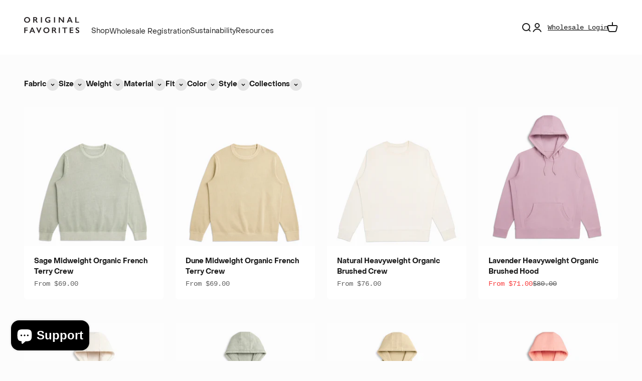

--- FILE ---
content_type: text/html; charset=utf-8
request_url: https://originalfavorites.com/collections/warm-tones
body_size: 58564
content:

















<!doctype html>

<html lang="en" dir="ltr" >
    
  <head>
    
        <!-- Proteus Begin !--->
    
      <style>
        .header__icon-list [href*="/account/login"]{
          position: relative;
          margin-right: 8rem;
        }
        .header__icon-list [href*="/account/login"]:after{
          content: "Wholesale Login";
          position: absolute;
          left: 2rem;
          top: 0;
          text-decoration: underline;
          white-space: nowrap;
        }
        @media(max-width: 768px){
          .header__icon-list [href*="/account/login"]{
            margin-right: 9rem;
            display: block;
          }
        }
        @media(max-width: 600px){
          .header__icon-list [href*="/account/login"]{
            margin-right: 0;
          }
          .header__icon-list [href*="/account/login"]:after{
            content: none;
          }
        }
      </style>
    

    
    
    
    
    
    
    
    

        

    <script async crossorigin fetchpriority="high" src="/cdn/shopifycloud/importmap-polyfill/es-modules-shim.2.4.0.js"></script>
<script>
      window.customer_data = {
        tags: [], 
        wholesale: false,
        lifetime_purchase_counts: {
          "SUPTEE": 0,
          "WOSUPTEE": 0,
          "HWTEE": 0,
          "SUPLONG": 0,
          "HOOD": 0,
          "HWHOOD": 0,
          "HOODFT": 0,
          "ZIPUP": 0,
          "UHWQZ": 0,
          "CREW": 0,
          "CREWFT": 0,
          "HWCREW": 0,
          "PANT": 0,
          "SHORT": 0,
          "BEANIE": 0,
          "OF": 0,
        }
        /*
          "Hooded Sweatshirt": ,
          "Crewneck Sweatshirt": ,
          "Sweatpant": ,
          "Sweatshort": ,
          "Zip Up Sweatshirt": ,
          "Short Sleeve T-shirt": ,
          "Heavyweight T-shirt": ,
          "Long Sleeve T-shirt": ,
          "Headwear": ,
          "Wool Caps": ,
        */
      };
      
      
      
      window.product_codes = ["suptee", "of", "pant", "crew", "hwcrew", "wosuptee", "hood", "short", "hwtee", "beanie", "hoodft", "hwhood", "crewft", "zipup", "suplong", "uhwqz"];
      window.new_discount_sets = {
        
          "suptee": [
           
          
            "1+ -- 28.5",
          
            "25+ -- 29.5",
          
            "100+ -- 30",
          
            "250+ -- 31",
          
            "500+ -- 32",
          
            "1000+ -- 32.15",
             
          ], 
        
          "of": [
           
          
            "1+ -- 51",
          
            "25+ -- 52",
          
            "100+ -- 53",
          
            "250+ -- 54",
          
            "500+ -- 55",
          
            "1000+ -- 56",
             
          ], 
        
          "pant": [
           
          
            "1+ -- 44",
          
            "25+ -- 45",
          
            "100+ -- 46",
          
            "250+ -- 46.5",
          
            "500+ -- 47",
          
            "1000+ -- 47.5",
             
          ], 
        
          "crew": [
           
          
            "1+ -- 47",
          
            "25+ -- 48",
          
            "100+ -- 49",
          
            "250+ -- 49.5",
          
            "500+ -- 50",
          
            "1000+ -- 50.5",
             
          ], 
        
          "hwcrew": [
           
          
            "1+ -- 55",
          
            "25+ -- 56",
          
            "100+ -- 57",
          
            "250+ -- 57.5",
          
            "500+ -- 58",
          
            "1000+ -- 58.5",
             
          ], 
        
          "wosuptee": [
           
          
            "1+ -- 28.5",
          
            "25+ -- 29.5",
          
            "100+ -- 30",
          
            "250+ -- 31",
          
            "500+ -- 32",
          
            "1000+ -- 32.15",
             
          ], 
        
          "hood": [
           
          
            "1+ -- 51",
          
            "25+ -- 52",
          
            "100+ -- 53",
          
            "250+ -- 53.5",
          
            "500+ -- 54",
          
            "1000+ -- 54.5",
             
          ], 
        
          "short": [
           
          
            "1+ -- 44",
          
            "25+ -- 45",
          
            "100+ -- 46",
          
            "250+ -- 46.5",
          
            "500+ -- 47",
          
            "1000+ -- 47.5",
             
          ], 
        
          "hwtee": [
           
          
            "1+ -- 38.5",
          
            "25+ -- 39.5",
          
            "100+ -- 40.5",
          
            "250+ -- 41",
          
            "500+ -- 41.5",
          
            "1000+ -- 41.75",
             
          ], 
        
          "beanie": [
           
          
            "1+ -- 53",
          
            "25+ -- 54",
          
            "100+ -- 55",
          
            "250+ -- 56",
          
            "500+ -- 57",
          
            "1000+ -- 57.5",
             
          ], 
        
          "hoodft": [
           
          
            "1+ -- 44",
          
            "25+ -- 45",
          
            "100+ -- 46",
          
            "250+ -- 46.5",
          
            "500+ -- 47",
          
            "1000+ -- 47.5",
             
          ], 
        
          "hwhood": [
           
          
            "1+ -- 58",
          
            "25+ -- 59",
          
            "100+ -- 60",
          
            "250+ -- 60.5",
          
            "500+ -- 61",
          
            "1000+ -- 61.5",
             
          ], 
        
          "crewft": [
           
          
            "1+ -- 41",
          
            "25+ -- 42",
          
            "100+ -- 43",
          
            "250+ -- 43.5",
          
            "500+ -- 44",
          
            "1000+ -- 44.5",
             
          ], 
        
          "zipup": [
           
          
            "1+ -- 51",
          
            "25+ -- 52",
          
            "100+ -- 53",
          
            "250+ -- 53.5",
          
            "500+ -- 54",
          
            "1000+ -- 54.5",
             
          ], 
        
          "suplong": [
           
          
            "1+ -- 28",
          
            "25+ -- 29",
          
            "100+ -- 30",
          
            "250+ -- 31",
          
            "500+ -- 32",
          
            "1000+ -- 32.75",
             
          ], 
        
          "uhwqz": [
           
          
            "1+ -- 58",
          
            "25+ -- 59",
          
            "100+ -- 60",
          
            "250+ -- 60.5",
          
            "500+ -- 61",
          
            "1000+ -- 61.5",
             
          ], 
           
      }
    </script>

    <!-- PROTEUS Google Tag Manager -->
    <script>(function(w,d,s,l,i){w[l]=w[l]||[];w[l].push({'gtm.start':
    new Date().getTime(),event:'gtm.js'});var f=d.getElementsByTagName(s)[0],
    j=d.createElement(s),dl=l!='dataLayer'?'&l='+l:'';j.async=true;j.src=
    'https://www.googletagmanager.com/gtm.js?id='+i+dl;f.parentNode.insertBefore(j,f);
    })(window,document,'script','dataLayer','GTM-T65D49VQ');</script>
    <!-- End PROTEUS Google Tag Manager -->
    
    <script src="//originalfavorites.com/cdn/shop/t/203/assets/_proteus-utils.js?v=117057090075994385511755273291"></script>
    <script async src="//originalfavorites.com/cdn/shop/t/203/assets/_proteus-treatments.js?v=90693492614621281271763491115"></script>
    
    

    
    <script>
      // add pantone values (defined by metafield)
      let prod_pantone = "";
      if(prod_pantone != ""){
        observeSelector('.accordion__content li', accordion_li => {
          if(accordion_li.innerHTML.toLowerCase().indexOf("pantones codes can be found") > -1 ||
             accordion_li.innerHTML.toLowerCase().indexOf("pantone codes can be found") > -1 ||
            accordion_li.innerHTML.toLowerCase().indexOf("pantones.pdf") > -1){
            accordion_li.insertAdjacentHTML("beforebegin", `
              <li>Pantone: </li>
            `); 
            accordion_li.style.display = "none";
          }
        })
      }
      
    </script>

    <!-- Proteus End !--->
    <meta charset="utf-8">
    <meta name="viewport" content="width=device-width, initial-scale=1.0, height=device-height, minimum-scale=1.0, maximum-scale=1.0">
    <meta name="theme-color" content="#ffffff">

    <title>Warm Tones</title><link rel="canonical" href="https://originalfavorites.com/collections/warm-tones"><link rel="shortcut icon" href="//originalfavorites.com/cdn/shop/files/Artboard_1_625a335e-2b91-4882-8a23-16a6a23a8215.jpg?v=1731956093&width=96">
      <link rel="apple-touch-icon" href="//originalfavorites.com/cdn/shop/files/Artboard_1_625a335e-2b91-4882-8a23-16a6a23a8215.jpg?v=1731956093&width=180"><link rel="preconnect" href="https://cdn.shopify.com">
    <link rel="preconnect" href="https://fonts.shopifycdn.com" crossorigin>
    <link rel="dns-prefetch" href="https://productreviews.shopifycdn.com">
    <link rel="preconnect" href="https://connect.facebook.net" crossorigin>
    <link rel="preconnect" href="https://www.google-analytics.com" crossorigin><link rel="preload" href="//originalfavorites.com/cdn/fonts/open_sans/opensans_n7.a9393be1574ea8606c68f4441806b2711d0d13e4.woff2" as="font" type="font/woff2" crossorigin><meta property="og:type" content="website">
  <meta property="og:title" content="Warm Tones"><meta property="og:url" content="https://originalfavorites.com/collections/warm-tones">
<meta property="og:site_name" content="Original Favorites "><meta name="twitter:card" content="summary"><meta name="twitter:title" content="Warm Tones">
  <meta name="twitter:description" content=""><script type="application/ld+json">
  {
    "@context": "https://schema.org",
    "@type": "BreadcrumbList",
    "itemListElement": [{
        "@type": "ListItem",
        "position": 1,
        "name": "Home",
        "item": "https://originalfavorites.com"
      },{
            "@type": "ListItem",
            "position": 2,
            "name": "Warm Tones",
            "item": "https://originalfavorites.com/collections/warm-tones"
          }]
  }
</script><style>/* Typography (heading) */
  @font-face {
  font-family: "Open Sans";
  font-weight: 700;
  font-style: normal;
  font-display: fallback;
  src: url("//originalfavorites.com/cdn/fonts/open_sans/opensans_n7.a9393be1574ea8606c68f4441806b2711d0d13e4.woff2") format("woff2"),
       url("//originalfavorites.com/cdn/fonts/open_sans/opensans_n7.7b8af34a6ebf52beb1a4c1d8c73ad6910ec2e553.woff") format("woff");
}

@font-face {
  font-family: "Open Sans";
  font-weight: 700;
  font-style: italic;
  font-display: fallback;
  src: url("//originalfavorites.com/cdn/fonts/open_sans/opensans_i7.916ced2e2ce15f7fcd95d196601a15e7b89ee9a4.woff2") format("woff2"),
       url("//originalfavorites.com/cdn/fonts/open_sans/opensans_i7.99a9cff8c86ea65461de497ade3d515a98f8b32a.woff") format("woff");
}

/* Typography (body) */
  
:root {
    /**
     * ---------------------------------------------------------------------
     * SPACING VARIABLES
     *
     * We are using a spacing inspired from frameworks like Tailwind CSS.
     * ---------------------------------------------------------------------
     */
    --spacing-0-5: 0.125rem; /* 2px */
    --spacing-1: 0.25rem; /* 4px */
    --spacing-1-5: 0.375rem; /* 6px */
    --spacing-2: 0.5rem; /* 8px */
    --spacing-2-5: 0.625rem; /* 10px */
    --spacing-3: 0.75rem; /* 12px */
    --spacing-3-5: 0.875rem; /* 14px */
    --spacing-4: 1rem; /* 16px */
    --spacing-4-5: 1.125rem; /* 18px */
    --spacing-5: 1.25rem; /* 20px */
    --spacing-5-5: 1.375rem; /* 22px */
    --spacing-6: 1.5rem; /* 24px */
    --spacing-6-5: 1.625rem; /* 26px */
    --spacing-7: 1.75rem; /* 28px */
    --spacing-7-5: 1.875rem; /* 30px */
    --spacing-8: 2rem; /* 32px */
    --spacing-8-5: 2.125rem; /* 34px */
    --spacing-9: 2.25rem; /* 36px */
    --spacing-9-5: 2.375rem; /* 38px */
    --spacing-10: 2.5rem; /* 40px */
    --spacing-11: 2.75rem; /* 44px */
    --spacing-12: 3rem; /* 48px */
    --spacing-14: 3.5rem; /* 56px */
    --spacing-16: 4rem; /* 64px */
    --spacing-18: 4.5rem; /* 72px */
    --spacing-20: 5rem; /* 80px */
    --spacing-24: 6rem; /* 96px */
    --spacing-28: 7rem; /* 112px */
    --spacing-32: 8rem; /* 128px */
    --spacing-36: 9rem; /* 144px */
    --spacing-40: 10rem; /* 160px */
    --spacing-44: 11rem; /* 176px */
    --spacing-48: 12rem; /* 192px */
    --spacing-52: 13rem; /* 208px */
    --spacing-56: 14rem; /* 224px */
    --spacing-60: 15rem; /* 240px */
    --spacing-64: 16rem; /* 256px */
    --spacing-72: 18rem; /* 288px */
    --spacing-80: 20rem; /* 320px */
    --spacing-96: 24rem; /* 384px */

    /* Container */
    --container-max-width: 1440px;
    --container-narrow-max-width: 1190px;
    --container-gutter: var(--spacing-5);
    --section-outer-spacing-block: var(--spacing-12);
    --section-inner-max-spacing-block: var(--spacing-10);
    --section-inner-spacing-inline: var(--container-gutter);
    --section-stack-spacing-block: var(--spacing-8);

    /* Grid gutter */
    --grid-gutter: var(--spacing-5);

    /* Product list settings */
    --product-list-row-gap: var(--spacing-8);
    --product-list-column-gap: var(--grid-gutter);

    /* Form settings */
    --input-gap: var(--spacing-2);
    --input-height: 2.625rem;
    --input-padding-inline: var(--spacing-4);

    /* Other sizes */
    --sticky-area-height: calc(var(--sticky-announcement-bar-enabled, 0) * var(--announcement-bar-height, 0px) + var(--sticky-header-enabled, 0) * var(--header-height, 0px));

    /* RTL support */
    --transform-logical-flip: 1;
    --transform-origin-start: left;
    --transform-origin-end: right;

    /**
     * ---------------------------------------------------------------------
     * TYPOGRAPHY
     * ---------------------------------------------------------------------
     */

    /* Font properties */
    --heading-font-family: "Open Sans", sans-serif;
    --heading-font-weight: 700;
    --heading-font-style: normal;
    --heading-text-transform: normal;
    --heading-letter-spacing: 0.0em;
    --text-font-family: "SF Mono", Menlo, Consolas, Monaco, Liberation Mono, Lucida Console, monospace, Apple Color Emoji, Segoe UI Emoji, Segoe UI Symbol;
    --text-font-weight: 400;
    --text-font-style: normal;
    --text-letter-spacing: 0.0em;

    /* Font sizes */
    --text-h0: 2.5rem;
    --text-h1: 1.75rem;
    --text-h2: 1.5rem;
    --text-h3: 1.375rem;
    --text-h4: 1.125rem;
    --text-h5: 1.125rem;
    --text-h6: 1rem;
    --text-xs: 0.6875rem;
    --text-sm: 0.75rem;
    --text-base: 0.875rem;
    --text-lg: 1.125rem;

    /**
     * ---------------------------------------------------------------------
     * COLORS
     * ---------------------------------------------------------------------
     */

    /* Color settings */--accent: 26 26 26;
    --text-primary: 26 26 26;
    --background-primary: 252 252 252;
    --dialog-background: 255 255 255;
    --border-color: var(--text-color, var(--text-primary)) / 0.12;

    /* Button colors */
    --button-background-primary: 26 26 26;
    --button-text-primary: 255 255 255;
    --button-background-secondary: 223 161 105;
    --button-text-secondary: 26 26 26;

    /* Status colors */
    --success-background: 224 244 232;
    --success-text: 0 163 65;
    --warning-background: 255 246 233;
    --warning-text: 255 183 74;
    --error-background: 254 231 231;
    --error-text: 248 58 58;

    /* Product colors */
    --on-sale-text: 248 58 58;
    --on-sale-badge-background: 248 58 58;
    --on-sale-badge-text: 255 255 255;
    --sold-out-badge-background: 0 0 0;
    --sold-out-badge-text: 255 255 255;
    --primary-badge-background: 128 60 238;
    --primary-badge-text: 255 255 255;
    --star-color: 255 183 74;
    --product-card-background: 255 255 255;
    --product-card-text: 26 26 26;

    /* Header colors */
    --header-background: 255 255 255;
    --header-text: 26 26 26;

    /* Footer colors */
    --footer-background: 223 161 105;
    --footer-text: 26 26 26;

    /* Rounded variables (used for border radius) */
    --rounded-xs: 0.25rem;
    --rounded-sm: 0.375rem;
    --rounded: 0.75rem;
    --rounded-lg: 1.5rem;
    --rounded-full: 9999px;

    --rounded-button: 3.75rem;
    --rounded-input: 0.5rem;

    /* Box shadow */
    --shadow-sm: 0 2px 8px rgb(var(--text-primary) / 0.1);
    --shadow: 0 5px 15px rgb(var(--text-primary) / 0.1);
    --shadow-md: 0 5px 30px rgb(var(--text-primary) / 0.1);
    --shadow-block: 0px 18px 50px rgb(var(--text-primary) / 0.1);

    /**
     * ---------------------------------------------------------------------
     * OTHER
     * ---------------------------------------------------------------------
     */

    --stagger-products-reveal-opacity: 0;
    --cursor-close-svg-url: url(//originalfavorites.com/cdn/shop/t/203/assets/cursor-close.svg?v=147174565022153725511755273291);
    --cursor-zoom-in-svg-url: url(//originalfavorites.com/cdn/shop/t/203/assets/cursor-zoom-in.svg?v=154953035094101115921755273291);
    --cursor-zoom-out-svg-url: url(//originalfavorites.com/cdn/shop/t/203/assets/cursor-zoom-out.svg?v=16155520337305705181755273291);
    --checkmark-svg-url: url(//originalfavorites.com/cdn/shop/t/203/assets/checkmark.svg?v=77552481021870063511755273291);
  }

  [dir="rtl"]:root {
    /* RTL support */
    --transform-logical-flip: -1;
    --transform-origin-start: right;
    --transform-origin-end: left;
  }

  @media screen and (min-width: 700px) {
    :root {
      /* Typography (font size) */
      --text-h0: 3.25rem;
      --text-h1: 2.25rem;
      --text-h2: 1.75rem;
      --text-h3: 1.625rem;
      --text-h4: 1.25rem;
      --text-h5: 1.25rem;
      --text-h6: 1.125rem;

      --text-xs: 0.6875rem;
      --text-sm: 0.75rem;
      --text-base: 0.875rem;
      --text-lg: 1.125rem;

      /* Spacing */
      --container-gutter: 2rem;
      --section-outer-spacing-block: var(--spacing-16);
      --section-inner-max-spacing-block: var(--spacing-12);
      --section-inner-spacing-inline: var(--spacing-12);
      --section-stack-spacing-block: var(--spacing-12);

      /* Grid gutter */
      --grid-gutter: var(--spacing-6);

      /* Product list settings */
      --product-list-row-gap: var(--spacing-12);

      /* Form settings */
      --input-gap: 1rem;
      --input-height: 3.125rem;
      --input-padding-inline: var(--spacing-5);
    }
  }

  @media screen and (min-width: 1000px) {
    :root {
      /* Spacing settings */
      --container-gutter: var(--spacing-12);
      --section-outer-spacing-block: var(--spacing-18);
      --section-inner-max-spacing-block: var(--spacing-16);
      --section-inner-spacing-inline: var(--spacing-16);
      --section-stack-spacing-block: var(--spacing-12);
    }
  }

  @media screen and (min-width: 1150px) {
    :root {
      /* Spacing settings */
      --container-gutter: var(--spacing-12);
      --section-outer-spacing-block: var(--spacing-20);
      --section-inner-max-spacing-block: var(--spacing-16);
      --section-inner-spacing-inline: var(--spacing-16);
      --section-stack-spacing-block: var(--spacing-12);
    }
  }

  @media screen and (min-width: 1400px) {
    :root {
      /* Typography (font size) */
      --text-h0: 4rem;
      --text-h1: 3rem;
      --text-h2: 2.5rem;
      --text-h3: 1.75rem;
      --text-h4: 1.5rem;
      --text-h5: 1.25rem;
      --text-h6: 1.25rem;

      --section-outer-spacing-block: var(--spacing-24);
      --section-inner-max-spacing-block: var(--spacing-18);
      --section-inner-spacing-inline: var(--spacing-18);
    }
  }

  @media screen and (min-width: 1600px) {
    :root {
      --section-outer-spacing-block: var(--spacing-24);
      --section-inner-max-spacing-block: var(--spacing-20);
      --section-inner-spacing-inline: var(--spacing-20);
    }
  }

  /**
   * ---------------------------------------------------------------------
   * LIQUID DEPENDANT CSS
   *
   * Our main CSS is Liquid free, but some very specific features depend on
   * theme settings, so we have them here
   * ---------------------------------------------------------------------
   */@media screen and (pointer: fine) {
        .button:not([disabled]):hover, .btn:not([disabled]):hover, .shopify-payment-button__button--unbranded:not([disabled]):hover {
          --button-background-opacity: 0.85;
        }

        .button--subdued:not([disabled]):hover {
          --button-background: var(--text-color) / .05 !important;
        }
      }@font-face {
  font-family: 'Object Sans';
  src: url('//originalfavorites.com/cdn/shop/files/ObjectSans-Bold.woff2?v=16105981958782379745') format('woff2'),
       url('//originalfavorites.com/cdn/shop/files/ObjectSans-Bold.woff?v=5187873754223609642') format('woff');
  font-weight: bold;
  font-style: normal;
}

@font-face {
    font-family: 'Object Sans';
    src: url('//originalfavorites.com/cdn/shop/files/ObjectSans-Regular.woff2?v=2203252343593768147') format('woff2'),
        url('//originalfavorites.com/cdn/shop/files/ObjectSans-Regular.woff?v=17582227773599668161') format('woff');
    font-weight: normal;
    font-style: normal;
}

  @font-face {
  font-family: 'IBM Plex Mono';
  src: url('//originalfavorites.com/cdn/shop/files/IBMPlexMono.woff2?v=3867035041003406230') format('woff2'),
       url('//originalfavorites.com/cdn/shop/files/IBMPlexMono.woff?v=13603191904816527109') format('woff');
  font-weight: bold;
  font-style: normal;
}

@font-face {
    font-family: 'IBM Plex Mono';
    src: url('//originalfavorites.com/cdn/shop/files/IBMPlexMono.woff2?v=3867035041003406230') format('woff2'),
        url('//originalfavorites.com/cdn/shop/files/IBMPlexMono.woff?v=13603191904816527109') format('woff');
    font-weight: normal;
    font-style: normal;
}


</style><script>
  // This allows to expose several variables to the global scope, to be used in scripts
  window.themeVariables = {
    settings: {
      showPageTransition: null,
      staggerProductsApparition: true,
      reduceDrawerAnimation: false,
      reduceMenuAnimation: false,
      headingApparition: "split_fade",
      pageType: "collection",
      moneyFormat: "\u003cspan class=hide-price-guest\u003e${{amount}}\u003c\/span\u003e",
      moneyWithCurrencyFormat: "\u003cspan class=hide-price-guest\u003e${{amount}} USD\u003c\/span\u003e",
      currencyCodeEnabled: false,
      cartType: "popover",
      showDiscount: false,
      discountMode: "saving",
      pageBackground: "#fcfcfc",
      textColor: "#1a1a1a"
    },

    strings: {
      accessibilityClose: "Close",
      accessibilityNext: "Next",
      accessibilityPrevious: "Previous",
      closeGallery: "Close gallery",
      zoomGallery: "Zoom",
      errorGallery: "Image cannot be loaded",
      searchNoResults: "No results could be found.",
      addOrderNote: "Add order note",
      editOrderNote: "Edit order note",
      shippingEstimatorNoResults: "Sorry, we do not ship to your address.",
      shippingEstimatorOneResult: "There is one shipping rate for your address:",
      shippingEstimatorMultipleResults: "There are several shipping rates for your address:",
      shippingEstimatorError: "One or more error occurred while retrieving shipping rates:"
    },

    breakpoints: {
      'sm': 'screen and (min-width: 700px)',
      'md': 'screen and (min-width: 1000px)',
      'lg': 'screen and (min-width: 1150px)',
      'xl': 'screen and (min-width: 1400px)',

      'sm-max': 'screen and (max-width: 699px)',
      'md-max': 'screen and (max-width: 999px)',
      'lg-max': 'screen and (max-width: 1149px)',
      'xl-max': 'screen and (max-width: 1399px)'
    }
  };

  // For detecting native share
  document.documentElement.classList.add(`native-share--${navigator.share ? 'enabled' : 'disabled'}`);</script><script>
      if (!(HTMLScriptElement.supports && HTMLScriptElement.supports('importmap'))) {
        const importMapPolyfill = document.createElement('script');
        importMapPolyfill.async = true;
        importMapPolyfill.src = "//originalfavorites.com/cdn/shop/t/203/assets/es-module-shims.min.js?v=140375185335194536761755273291";

        document.head.appendChild(importMapPolyfill);
      }
    </script>

    <script type="importmap">{
        "imports": {
          "vendor": "//originalfavorites.com/cdn/shop/t/203/assets/vendor.min.js?v=87984156289740595151755273291",
          "theme": "//originalfavorites.com/cdn/shop/t/203/assets/theme.js?v=22440545759440676931755273291",
          "photoswipe": "//originalfavorites.com/cdn/shop/t/203/assets/photoswipe.min.js?v=13374349288281597431755273291"
        }
      }
    </script>

    <script type="module" src="//originalfavorites.com/cdn/shop/t/203/assets/vendor.min.js?v=87984156289740595151755273291"></script>
    <script type="module" src="//originalfavorites.com/cdn/shop/t/203/assets/theme.js?v=22440545759440676931755273291"></script>

    
  <script>window.performance && window.performance.mark && window.performance.mark('shopify.content_for_header.start');</script><meta name="google-site-verification" content="QYQ40mrIZ_tgB6TjqLtGk1StGHmM2dI4yunpb5aEQVk">
<meta name="facebook-domain-verification" content="nlki59lzgnnb3e8wttn5fn2zp7hab6">
<meta id="shopify-digital-wallet" name="shopify-digital-wallet" content="/20725133/digital_wallets/dialog">
<meta name="shopify-checkout-api-token" content="ae7deeffce27fdd16a4ba8dc860a09bf">
<meta id="in-context-paypal-metadata" data-shop-id="20725133" data-venmo-supported="true" data-environment="production" data-locale="en_US" data-paypal-v4="true" data-currency="USD">
<link rel="alternate" type="application/atom+xml" title="Feed" href="/collections/warm-tones.atom" />
<link rel="next" href="/collections/warm-tones?page=2">
<link rel="alternate" type="application/json+oembed" href="https://originalfavorites.com/collections/warm-tones.oembed">
<script async="async" src="/checkouts/internal/preloads.js?locale=en-US"></script>
<script id="apple-pay-shop-capabilities" type="application/json">{"shopId":20725133,"countryCode":"US","currencyCode":"USD","merchantCapabilities":["supports3DS"],"merchantId":"gid:\/\/shopify\/Shop\/20725133","merchantName":"Original Favorites ","requiredBillingContactFields":["postalAddress","email","phone"],"requiredShippingContactFields":["postalAddress","email","phone"],"shippingType":"shipping","supportedNetworks":["visa","masterCard","amex","discover","elo","jcb"],"total":{"type":"pending","label":"Original Favorites ","amount":"1.00"},"shopifyPaymentsEnabled":true,"supportsSubscriptions":true}</script>
<script id="shopify-features" type="application/json">{"accessToken":"ae7deeffce27fdd16a4ba8dc860a09bf","betas":["rich-media-storefront-analytics"],"domain":"originalfavorites.com","predictiveSearch":true,"shopId":20725133,"locale":"en"}</script>
<script>var Shopify = Shopify || {};
Shopify.shop = "originalfavorites.myshopify.com";
Shopify.locale = "en";
Shopify.currency = {"active":"USD","rate":"1.0"};
Shopify.country = "US";
Shopify.theme = {"name":"[PROD] Impact \/\/ Proteus 1.04 \/\/ \"from\" pricing","id":136755019875,"schema_name":"Impact","schema_version":"6.3.0","theme_store_id":1190,"role":"main"};
Shopify.theme.handle = "null";
Shopify.theme.style = {"id":null,"handle":null};
Shopify.cdnHost = "originalfavorites.com/cdn";
Shopify.routes = Shopify.routes || {};
Shopify.routes.root = "/";</script>
<script type="module">!function(o){(o.Shopify=o.Shopify||{}).modules=!0}(window);</script>
<script>!function(o){function n(){var o=[];function n(){o.push(Array.prototype.slice.apply(arguments))}return n.q=o,n}var t=o.Shopify=o.Shopify||{};t.loadFeatures=n(),t.autoloadFeatures=n()}(window);</script>
<script id="shop-js-analytics" type="application/json">{"pageType":"collection"}</script>
<script defer="defer" async type="module" src="//originalfavorites.com/cdn/shopifycloud/shop-js/modules/v2/client.init-shop-cart-sync_C5BV16lS.en.esm.js"></script>
<script defer="defer" async type="module" src="//originalfavorites.com/cdn/shopifycloud/shop-js/modules/v2/chunk.common_CygWptCX.esm.js"></script>
<script type="module">
  await import("//originalfavorites.com/cdn/shopifycloud/shop-js/modules/v2/client.init-shop-cart-sync_C5BV16lS.en.esm.js");
await import("//originalfavorites.com/cdn/shopifycloud/shop-js/modules/v2/chunk.common_CygWptCX.esm.js");

  window.Shopify.SignInWithShop?.initShopCartSync?.({"fedCMEnabled":true,"windoidEnabled":true});

</script>
<script>(function() {
  var isLoaded = false;
  function asyncLoad() {
    if (isLoaded) return;
    isLoaded = true;
    var urls = ["https:\/\/s3.amazonaws.com\/pixelpop\/usercontent\/scripts\/62f9e6ca-48f6-4c15-a33c-0d035fa6b566\/pixelpop.js?shop=originalfavorites.myshopify.com","https:\/\/cdn.nfcube.com\/instafeed-8bade5a92c59e3a820022f08def1f390.js?shop=originalfavorites.myshopify.com","https:\/\/cloudsearch-1f874.kxcdn.com\/shopify.js?widgetDisabled=1\u0026filtersEnabled=1\u0026shop=originalfavorites.myshopify.com","https:\/\/schemaplusfiles.s3.amazonaws.com\/loader.min.js?shop=originalfavorites.myshopify.com","https:\/\/static.klaviyo.com\/onsite\/js\/klaviyo.js?company_id=R84y35\u0026shop=originalfavorites.myshopify.com","https:\/\/na.shgcdn3.com\/pixel-collector.js?shop=originalfavorites.myshopify.com"];
    for (var i = 0; i < urls.length; i++) {
      var s = document.createElement('script');
      s.type = 'text/javascript';
      s.async = true;
      s.src = urls[i];
      var x = document.getElementsByTagName('script')[0];
      x.parentNode.insertBefore(s, x);
    }
  };
  if(window.attachEvent) {
    window.attachEvent('onload', asyncLoad);
  } else {
    window.addEventListener('load', asyncLoad, false);
  }
})();</script>
<script id="__st">var __st={"a":20725133,"offset":-25200,"reqid":"5fd43a85-1e81-469a-a58b-0894c7c9fe24-1768792165","pageurl":"originalfavorites.com\/collections\/warm-tones","u":"851cf4aeb14a","p":"collection","rtyp":"collection","rid":270518976611};</script>
<script>window.ShopifyPaypalV4VisibilityTracking = true;</script>
<script id="captcha-bootstrap">!function(){'use strict';const t='contact',e='account',n='new_comment',o=[[t,t],['blogs',n],['comments',n],[t,'customer']],c=[[e,'customer_login'],[e,'guest_login'],[e,'recover_customer_password'],[e,'create_customer']],r=t=>t.map((([t,e])=>`form[action*='/${t}']:not([data-nocaptcha='true']) input[name='form_type'][value='${e}']`)).join(','),a=t=>()=>t?[...document.querySelectorAll(t)].map((t=>t.form)):[];function s(){const t=[...o],e=r(t);return a(e)}const i='password',u='form_key',d=['recaptcha-v3-token','g-recaptcha-response','h-captcha-response',i],f=()=>{try{return window.sessionStorage}catch{return}},m='__shopify_v',_=t=>t.elements[u];function p(t,e,n=!1){try{const o=window.sessionStorage,c=JSON.parse(o.getItem(e)),{data:r}=function(t){const{data:e,action:n}=t;return t[m]||n?{data:e,action:n}:{data:t,action:n}}(c);for(const[e,n]of Object.entries(r))t.elements[e]&&(t.elements[e].value=n);n&&o.removeItem(e)}catch(o){console.error('form repopulation failed',{error:o})}}const l='form_type',E='cptcha';function T(t){t.dataset[E]=!0}const w=window,h=w.document,L='Shopify',v='ce_forms',y='captcha';let A=!1;((t,e)=>{const n=(g='f06e6c50-85a8-45c8-87d0-21a2b65856fe',I='https://cdn.shopify.com/shopifycloud/storefront-forms-hcaptcha/ce_storefront_forms_captcha_hcaptcha.v1.5.2.iife.js',D={infoText:'Protected by hCaptcha',privacyText:'Privacy',termsText:'Terms'},(t,e,n)=>{const o=w[L][v],c=o.bindForm;if(c)return c(t,g,e,D).then(n);var r;o.q.push([[t,g,e,D],n]),r=I,A||(h.body.append(Object.assign(h.createElement('script'),{id:'captcha-provider',async:!0,src:r})),A=!0)});var g,I,D;w[L]=w[L]||{},w[L][v]=w[L][v]||{},w[L][v].q=[],w[L][y]=w[L][y]||{},w[L][y].protect=function(t,e){n(t,void 0,e),T(t)},Object.freeze(w[L][y]),function(t,e,n,w,h,L){const[v,y,A,g]=function(t,e,n){const i=e?o:[],u=t?c:[],d=[...i,...u],f=r(d),m=r(i),_=r(d.filter((([t,e])=>n.includes(e))));return[a(f),a(m),a(_),s()]}(w,h,L),I=t=>{const e=t.target;return e instanceof HTMLFormElement?e:e&&e.form},D=t=>v().includes(t);t.addEventListener('submit',(t=>{const e=I(t);if(!e)return;const n=D(e)&&!e.dataset.hcaptchaBound&&!e.dataset.recaptchaBound,o=_(e),c=g().includes(e)&&(!o||!o.value);(n||c)&&t.preventDefault(),c&&!n&&(function(t){try{if(!f())return;!function(t){const e=f();if(!e)return;const n=_(t);if(!n)return;const o=n.value;o&&e.removeItem(o)}(t);const e=Array.from(Array(32),(()=>Math.random().toString(36)[2])).join('');!function(t,e){_(t)||t.append(Object.assign(document.createElement('input'),{type:'hidden',name:u})),t.elements[u].value=e}(t,e),function(t,e){const n=f();if(!n)return;const o=[...t.querySelectorAll(`input[type='${i}']`)].map((({name:t})=>t)),c=[...d,...o],r={};for(const[a,s]of new FormData(t).entries())c.includes(a)||(r[a]=s);n.setItem(e,JSON.stringify({[m]:1,action:t.action,data:r}))}(t,e)}catch(e){console.error('failed to persist form',e)}}(e),e.submit())}));const S=(t,e)=>{t&&!t.dataset[E]&&(n(t,e.some((e=>e===t))),T(t))};for(const o of['focusin','change'])t.addEventListener(o,(t=>{const e=I(t);D(e)&&S(e,y())}));const B=e.get('form_key'),M=e.get(l),P=B&&M;t.addEventListener('DOMContentLoaded',(()=>{const t=y();if(P)for(const e of t)e.elements[l].value===M&&p(e,B);[...new Set([...A(),...v().filter((t=>'true'===t.dataset.shopifyCaptcha))])].forEach((e=>S(e,t)))}))}(h,new URLSearchParams(w.location.search),n,t,e,['guest_login'])})(!0,!0)}();</script>
<script integrity="sha256-4kQ18oKyAcykRKYeNunJcIwy7WH5gtpwJnB7kiuLZ1E=" data-source-attribution="shopify.loadfeatures" defer="defer" src="//originalfavorites.com/cdn/shopifycloud/storefront/assets/storefront/load_feature-a0a9edcb.js" crossorigin="anonymous"></script>
<script data-source-attribution="shopify.dynamic_checkout.dynamic.init">var Shopify=Shopify||{};Shopify.PaymentButton=Shopify.PaymentButton||{isStorefrontPortableWallets:!0,init:function(){window.Shopify.PaymentButton.init=function(){};var t=document.createElement("script");t.src="https://originalfavorites.com/cdn/shopifycloud/portable-wallets/latest/portable-wallets.en.js",t.type="module",document.head.appendChild(t)}};
</script>
<script data-source-attribution="shopify.dynamic_checkout.buyer_consent">
  function portableWalletsHideBuyerConsent(e){var t=document.getElementById("shopify-buyer-consent"),n=document.getElementById("shopify-subscription-policy-button");t&&n&&(t.classList.add("hidden"),t.setAttribute("aria-hidden","true"),n.removeEventListener("click",e))}function portableWalletsShowBuyerConsent(e){var t=document.getElementById("shopify-buyer-consent"),n=document.getElementById("shopify-subscription-policy-button");t&&n&&(t.classList.remove("hidden"),t.removeAttribute("aria-hidden"),n.addEventListener("click",e))}window.Shopify?.PaymentButton&&(window.Shopify.PaymentButton.hideBuyerConsent=portableWalletsHideBuyerConsent,window.Shopify.PaymentButton.showBuyerConsent=portableWalletsShowBuyerConsent);
</script>
<script data-source-attribution="shopify.dynamic_checkout.cart.bootstrap">document.addEventListener("DOMContentLoaded",(function(){function t(){return document.querySelector("shopify-accelerated-checkout-cart, shopify-accelerated-checkout")}if(t())Shopify.PaymentButton.init();else{new MutationObserver((function(e,n){t()&&(Shopify.PaymentButton.init(),n.disconnect())})).observe(document.body,{childList:!0,subtree:!0})}}));
</script>
<link id="shopify-accelerated-checkout-styles" rel="stylesheet" media="screen" href="https://originalfavorites.com/cdn/shopifycloud/portable-wallets/latest/accelerated-checkout-backwards-compat.css" crossorigin="anonymous">
<style id="shopify-accelerated-checkout-cart">
        #shopify-buyer-consent {
  margin-top: 1em;
  display: inline-block;
  width: 100%;
}

#shopify-buyer-consent.hidden {
  display: none;
}

#shopify-subscription-policy-button {
  background: none;
  border: none;
  padding: 0;
  text-decoration: underline;
  font-size: inherit;
  cursor: pointer;
}

#shopify-subscription-policy-button::before {
  box-shadow: none;
}

      </style>

<script>window.performance && window.performance.mark && window.performance.mark('shopify.content_for_header.end');</script>
  





  <script type="text/javascript">
    
      window.__shgMoneyFormat = window.__shgMoneyFormat || {"USD":{"currency":"USD","currency_symbol":"$","currency_symbol_location":"left","decimal_places":2,"decimal_separator":".","thousands_separator":","}};
    
    window.__shgCurrentCurrencyCode = window.__shgCurrentCurrencyCode || {
      currency: "USD",
      currency_symbol: "$",
      decimal_separator: ".",
      thousands_separator: ",",
      decimal_places: 2,
      currency_symbol_location: "left"
    };
  </script>



<link href="//originalfavorites.com/cdn/shop/t/203/assets/theme.css?v=133350166090010328691762453254" rel="stylesheet" type="text/css" media="all" /><!-- Google Tag Manager -->
    <script>(function(w,d,s,l,i){w[l]=w[l]||[];w[l].push({'gtm.start':
    new Date().getTime(),event:'gtm.js'});var f=d.getElementsByTagName(s)[0],
    j=d.createElement(s),dl=l!='dataLayer'?'&l='+l:'';j.async=true;j.src=
    'https://www.googletagmanager.com/gtm.js?id='+i+dl;f.parentNode.insertBefore(j,f);
    })(window,document,'script','dataLayer','GTM-WQZ982NJ');</script>
    <!-- End Google Tag Manager -->
    
  
  

<script type="text/javascript">
  
    window.SHG_CUSTOMER = null;
  
</script>







<!-- BEGIN app block: shopify://apps/klaviyo-email-marketing-sms/blocks/klaviyo-onsite-embed/2632fe16-c075-4321-a88b-50b567f42507 -->












  <script async src="https://static.klaviyo.com/onsite/js/R84y35/klaviyo.js?company_id=R84y35"></script>
  <script>!function(){if(!window.klaviyo){window._klOnsite=window._klOnsite||[];try{window.klaviyo=new Proxy({},{get:function(n,i){return"push"===i?function(){var n;(n=window._klOnsite).push.apply(n,arguments)}:function(){for(var n=arguments.length,o=new Array(n),w=0;w<n;w++)o[w]=arguments[w];var t="function"==typeof o[o.length-1]?o.pop():void 0,e=new Promise((function(n){window._klOnsite.push([i].concat(o,[function(i){t&&t(i),n(i)}]))}));return e}}})}catch(n){window.klaviyo=window.klaviyo||[],window.klaviyo.push=function(){var n;(n=window._klOnsite).push.apply(n,arguments)}}}}();</script>

  




  <script>
    window.klaviyoReviewsProductDesignMode = false
  </script>







<!-- END app block --><!-- BEGIN app block: shopify://apps/optis-color-swatch/blocks/bss-se-script/ad128d8f-5ebd-45ad-954a-7dd4c4226109 --><script id='bss-se-store-data' type='application/json'>
    {
      "shop": {
        "domain": "originalfavorites.myshopify.com",
        "permanent_domain": "originalfavorites.myshopify.com",
        "url": "https://originalfavorites.com",
        "secure_url": "https://originalfavorites.com",
        "money_format": "${{amount}}",
        "money_with_currency_format": "${{amount}} USD",
        "currency": "USD",
        "published_locales": [{"shop_locale":{"locale":"en","enabled":true,"primary":true,"published":true}}],
        "lang": "en"
      },
      "customer": {
        "id": null,
        "tags": null
      },
      "template": "collection",
      "product": null,
      "collection": [{"id":"gid://shopify/Product/6918361153635","title": "Sage Midweight Organic French Terry Crew","handle":"sage-organic-cotton-french-terry-crewneck-sweatshirt","available": true,"published_at": "2023-05-19 11:52:35 -0600","featured_image": {"alt": "Vintage Wash Blank Crewnecks ","src":"\/\/originalfavorites.com\/cdn\/shop\/files\/SageFrontCrewneck_099dbe8f-dcee-4897-b48c-6814f3f3fdc4.jpg?v=1682977487"},"price":"\u003cspan class=hide-price-guest\u003e$69.00\u003c\/span\u003e","priceRange":{"min":{"amount":"69.00"},"max":{"amount":"70.00"} },"compare_at_price": "","options_with_values": [{"name": "Size","position": 1,"values": [{"id": 87795892323,"name": "XS","selected": false,"available": false,"product_url": null},{"id": 87795925091,"name": "S","selected": false,"available": false,"product_url": null},{"id": 87795957859,"name": "M","selected": false,"available": false,"product_url": null},{"id": 87795990627,"name": "L","selected": true,"available": true,"product_url": null},{"id": 87796023395,"name": "XL","selected": false,"available": true,"product_url": null},{"id": 87796056163,"name": "2XL","selected": false,"available": true,"product_url": null}]}],"options": ["Size"],"variants":[{"id": 40362964254819,"title": "XS","available": false,"url": "\/products\/sage-organic-cotton-french-terry-crewneck-sweatshirt?variant=40362964254819","options": ["XS"],"compare_at_price": "","featured_image": {"alt": null,"src": "\/\/originalfavorites.com\/cdn\/shop\/files\/SageFrontCrewneck_099dbe8f-dcee-4897-b48c-6814f3f3fdc4.jpg?v=1682977487"},"quantity_rule": {"min":1,"max":null,"increment":1},"sku": "CREWFT-SG-01","price": {"amount": "69.00","currencyAmount": "\u003cspan class=hide-price-guest\u003e$69.00 USD\u003c\/span\u003e" }
          },{"id": 40362964287587,"title": "S","available": false,"url": "\/products\/sage-organic-cotton-french-terry-crewneck-sweatshirt?variant=40362964287587","options": ["S"],"compare_at_price": "","featured_image": {"alt": null,"src": "\/\/originalfavorites.com\/cdn\/shop\/files\/SageFrontCrewneck_099dbe8f-dcee-4897-b48c-6814f3f3fdc4.jpg?v=1682977487"},"quantity_rule": {"min":1,"max":null,"increment":1},"sku": "CREWFT-SG-02","price": {"amount": "69.00","currencyAmount": "\u003cspan class=hide-price-guest\u003e$69.00 USD\u003c\/span\u003e" }
          },{"id": 40362964320355,"title": "M","available": false,"url": "\/products\/sage-organic-cotton-french-terry-crewneck-sweatshirt?variant=40362964320355","options": ["M"],"compare_at_price": "","featured_image": {"alt": null,"src": "\/\/originalfavorites.com\/cdn\/shop\/files\/SageFrontCrewneck_099dbe8f-dcee-4897-b48c-6814f3f3fdc4.jpg?v=1682977487"},"quantity_rule": {"min":1,"max":null,"increment":1},"sku": "CREWFT-SG-03","price": {"amount": "69.00","currencyAmount": "\u003cspan class=hide-price-guest\u003e$69.00 USD\u003c\/span\u003e" }
          },{"id": 40362964353123,"title": "L","available": true,"url": "\/products\/sage-organic-cotton-french-terry-crewneck-sweatshirt?variant=40362964353123","options": ["L"],"compare_at_price": "","featured_image": {"alt": null,"src": "\/\/originalfavorites.com\/cdn\/shop\/files\/SageFrontCrewneck_099dbe8f-dcee-4897-b48c-6814f3f3fdc4.jpg?v=1682977487"},"quantity_rule": {"min":1,"max":null,"increment":1},"sku": "CREWFT-SG-04","price": {"amount": "69.00","currencyAmount": "\u003cspan class=hide-price-guest\u003e$69.00 USD\u003c\/span\u003e" }
          },{"id": 40362964385891,"title": "XL","available": true,"url": "\/products\/sage-organic-cotton-french-terry-crewneck-sweatshirt?variant=40362964385891","options": ["XL"],"compare_at_price": "","featured_image": {"alt": null,"src": "\/\/originalfavorites.com\/cdn\/shop\/files\/SageFrontCrewneck_099dbe8f-dcee-4897-b48c-6814f3f3fdc4.jpg?v=1682977487"},"quantity_rule": {"min":1,"max":null,"increment":1},"sku": "CREWFT-SG-05","price": {"amount": "69.00","currencyAmount": "\u003cspan class=hide-price-guest\u003e$69.00 USD\u003c\/span\u003e" }
          },{"id": 40362964418659,"title": "2XL","available": true,"url": "\/products\/sage-organic-cotton-french-terry-crewneck-sweatshirt?variant=40362964418659","options": ["2XL"],"compare_at_price": "","featured_image": {"alt": null,"src": "\/\/originalfavorites.com\/cdn\/shop\/files\/SageFrontCrewneck_099dbe8f-dcee-4897-b48c-6814f3f3fdc4.jpg?v=1682977487"},"quantity_rule": {"min":1,"max":null,"increment":1},"sku": "CREWFT-SG-06","price": {"amount": "70.00","currencyAmount": "\u003cspan class=hide-price-guest\u003e$70.00 USD\u003c\/span\u003e" }
          }]},{"id":"gid://shopify/Product/6918360137827","title": "Dune Midweight Organic French Terry Crew","handle":"dune-organic-cotton-french-terry-crewneck-sweatshirt","available": true,"published_at": "2023-05-19 11:52:16 -0600","featured_image": {"alt": "Vintage Wash Blank Crewnecks","src":"\/\/originalfavorites.com\/cdn\/shop\/files\/DuneCrewneckFront_a03d9f93-2cdc-4ffa-99e4-a8dd13b91c8d.jpg?v=1682977125"},"price":"\u003cspan class=hide-price-guest\u003e$69.00\u003c\/span\u003e","priceRange":{"min":{"amount":"69.00"},"max":{"amount":"70.00"} },"compare_at_price": "","options_with_values": [{"name": "Size","position": 1,"values": [{"id": 87760765027,"name": "XS","selected": false,"available": false,"product_url": null},{"id": 87760797795,"name": "S","selected": false,"available": false,"product_url": null},{"id": 87760830563,"name": "M","selected": false,"available": false,"product_url": null},{"id": 87760863331,"name": "L","selected": false,"available": false,"product_url": null},{"id": 87760896099,"name": "XL","selected": true,"available": true,"product_url": null},{"id": 87760928867,"name": "2XL","selected": false,"available": true,"product_url": null}]}],"options": ["Size"],"variants":[{"id": 40362954522723,"title": "XS","available": false,"url": "\/products\/dune-organic-cotton-french-terry-crewneck-sweatshirt?variant=40362954522723","options": ["XS"],"compare_at_price": "","featured_image": {"alt": null,"src": "\/\/originalfavorites.com\/cdn\/shop\/files\/DuneCrewneckFront_a03d9f93-2cdc-4ffa-99e4-a8dd13b91c8d.jpg?v=1682977125"},"quantity_rule": {"min":1,"max":null,"increment":1},"sku": "CREWFT-DN-01","price": {"amount": "69.00","currencyAmount": "\u003cspan class=hide-price-guest\u003e$69.00 USD\u003c\/span\u003e" }
          },{"id": 40362954555491,"title": "S","available": false,"url": "\/products\/dune-organic-cotton-french-terry-crewneck-sweatshirt?variant=40362954555491","options": ["S"],"compare_at_price": "","featured_image": {"alt": null,"src": "\/\/originalfavorites.com\/cdn\/shop\/files\/DuneCrewneckFront_a03d9f93-2cdc-4ffa-99e4-a8dd13b91c8d.jpg?v=1682977125"},"quantity_rule": {"min":1,"max":null,"increment":1},"sku": "CREWFT-DN-02","price": {"amount": "69.00","currencyAmount": "\u003cspan class=hide-price-guest\u003e$69.00 USD\u003c\/span\u003e" }
          },{"id": 40362954588259,"title": "M","available": false,"url": "\/products\/dune-organic-cotton-french-terry-crewneck-sweatshirt?variant=40362954588259","options": ["M"],"compare_at_price": "","featured_image": {"alt": null,"src": "\/\/originalfavorites.com\/cdn\/shop\/files\/DuneCrewneckFront_a03d9f93-2cdc-4ffa-99e4-a8dd13b91c8d.jpg?v=1682977125"},"quantity_rule": {"min":1,"max":null,"increment":1},"sku": "CREWFT-DN-03","price": {"amount": "69.00","currencyAmount": "\u003cspan class=hide-price-guest\u003e$69.00 USD\u003c\/span\u003e" }
          },{"id": 40362954621027,"title": "L","available": false,"url": "\/products\/dune-organic-cotton-french-terry-crewneck-sweatshirt?variant=40362954621027","options": ["L"],"compare_at_price": "","featured_image": {"alt": null,"src": "\/\/originalfavorites.com\/cdn\/shop\/files\/DuneCrewneckFront_a03d9f93-2cdc-4ffa-99e4-a8dd13b91c8d.jpg?v=1682977125"},"quantity_rule": {"min":1,"max":null,"increment":1},"sku": "CREWFT-DN-04","price": {"amount": "69.00","currencyAmount": "\u003cspan class=hide-price-guest\u003e$69.00 USD\u003c\/span\u003e" }
          },{"id": 40362954653795,"title": "XL","available": true,"url": "\/products\/dune-organic-cotton-french-terry-crewneck-sweatshirt?variant=40362954653795","options": ["XL"],"compare_at_price": "","featured_image": {"alt": null,"src": "\/\/originalfavorites.com\/cdn\/shop\/files\/DuneCrewneckFront_a03d9f93-2cdc-4ffa-99e4-a8dd13b91c8d.jpg?v=1682977125"},"quantity_rule": {"min":1,"max":null,"increment":1},"sku": "CREWFT-DN-05","price": {"amount": "69.00","currencyAmount": "\u003cspan class=hide-price-guest\u003e$69.00 USD\u003c\/span\u003e" }
          },{"id": 40362954686563,"title": "2XL","available": true,"url": "\/products\/dune-organic-cotton-french-terry-crewneck-sweatshirt?variant=40362954686563","options": ["2XL"],"compare_at_price": "","featured_image": {"alt": null,"src": "\/\/originalfavorites.com\/cdn\/shop\/files\/DuneCrewneckFront_a03d9f93-2cdc-4ffa-99e4-a8dd13b91c8d.jpg?v=1682977125"},"quantity_rule": {"min":1,"max":null,"increment":1},"sku": "CREWFT-DN-06","price": {"amount": "70.00","currencyAmount": "\u003cspan class=hide-price-guest\u003e$70.00 USD\u003c\/span\u003e" }
          }]},{"id":"gid://shopify/Product/1471514869859","title": "Natural Heavyweight Organic Brushed Crew","handle":"natural-organic-cotton-crewneck-sweatshirt","available": true,"published_at": "2021-08-04 11:13:09 -0600","featured_image": {"alt": "Natural Heavyweight Organic Brushed Crew","src":"\/\/originalfavorites.com\/cdn\/shop\/files\/Natural_Crewneck_Front_Shopify_Final_PROTEUS.jpg?v=1718141285"},"price":"\u003cspan class=hide-price-guest\u003e$76.00\u003c\/span\u003e","priceRange":{"min":{"amount":"76.00"},"max":{"amount":"78.00"} },"compare_at_price": "\u003cspan class=hide-price-guest\u003e$0.00\u003c\/span\u003e","options_with_values": [{"name": "Size","position": 1,"values": [{"id": 88035590243,"name": "XS","selected": false,"available": false,"product_url": null},{"id": 88035623011,"name": "S","selected": false,"available": false,"product_url": null},{"id": 88035655779,"name": "M","selected": false,"available": false,"product_url": null},{"id": 88035688547,"name": "L","selected": true,"available": true,"product_url": null},{"id": 88035721315,"name": "XL","selected": false,"available": true,"product_url": null},{"id": 88035754083,"name": "2XL","selected": false,"available": true,"product_url": null},{"id": 88035786851,"name": "3XL","selected": false,"available": true,"product_url": null}]}],"options": ["Size"],"variants":[{"id": 40084696825955,"title": "XS","available": false,"url": "\/products\/natural-organic-cotton-crewneck-sweatshirt?variant=40084696825955","options": ["XS"],"compare_at_price": "","featured_image": {"alt": null,"src": "\/\/originalfavorites.com\/cdn\/shop\/files\/Natural_Crewneck_Front_Shopify_Final_PROTEUS.jpg?v=1718141285"},"quantity_rule": {"min":1,"max":null,"increment":1},"sku": "CREW-NT-01","price": {"amount": "76.00","currencyAmount": "\u003cspan class=hide-price-guest\u003e$76.00 USD\u003c\/span\u003e" }
          },{"id": 12815415541859,"title": "S","available": false,"url": "\/products\/natural-organic-cotton-crewneck-sweatshirt?variant=12815415541859","options": ["S"],"compare_at_price": "","featured_image": {"alt": null,"src": "\/\/originalfavorites.com\/cdn\/shop\/files\/Natural_Crewneck_Front_Shopify_Final_PROTEUS.jpg?v=1718141285"},"quantity_rule": {"min":1,"max":null,"increment":1},"sku": "CREW-NT-02","price": {"amount": "76.00","currencyAmount": "\u003cspan class=hide-price-guest\u003e$76.00 USD\u003c\/span\u003e" }
          },{"id": 12815415574627,"title": "M","available": false,"url": "\/products\/natural-organic-cotton-crewneck-sweatshirt?variant=12815415574627","options": ["M"],"compare_at_price": "","featured_image": {"alt": null,"src": "\/\/originalfavorites.com\/cdn\/shop\/files\/Natural_Crewneck_Front_Shopify_Final_PROTEUS.jpg?v=1718141285"},"quantity_rule": {"min":1,"max":null,"increment":1},"sku": "CREW-NT-03","price": {"amount": "76.00","currencyAmount": "\u003cspan class=hide-price-guest\u003e$76.00 USD\u003c\/span\u003e" }
          },{"id": 12815415607395,"title": "L","available": true,"url": "\/products\/natural-organic-cotton-crewneck-sweatshirt?variant=12815415607395","options": ["L"],"compare_at_price": "\u003cspan class=hide-price-guest\u003e$0.00\u003c\/span\u003e","featured_image": {"alt": null,"src": "\/\/originalfavorites.com\/cdn\/shop\/files\/Natural_Crewneck_Front_Shopify_Final_PROTEUS.jpg?v=1718141285"},"quantity_rule": {"min":1,"max":null,"increment":1},"sku": "CREW-NT-04","price": {"amount": "76.00","currencyAmount": "\u003cspan class=hide-price-guest\u003e$76.00 USD\u003c\/span\u003e" }
          },{"id": 12815415640163,"title": "XL","available": true,"url": "\/products\/natural-organic-cotton-crewneck-sweatshirt?variant=12815415640163","options": ["XL"],"compare_at_price": "\u003cspan class=hide-price-guest\u003e$0.00\u003c\/span\u003e","featured_image": {"alt": null,"src": "\/\/originalfavorites.com\/cdn\/shop\/files\/Natural_Crewneck_Front_Shopify_Final_PROTEUS.jpg?v=1718141285"},"quantity_rule": {"min":1,"max":null,"increment":1},"sku": "CREW-NT-05","price": {"amount": "76.00","currencyAmount": "\u003cspan class=hide-price-guest\u003e$76.00 USD\u003c\/span\u003e" }
          },{"id": 12815415672931,"title": "2XL","available": true,"url": "\/products\/natural-organic-cotton-crewneck-sweatshirt?variant=12815415672931","options": ["2XL"],"compare_at_price": "\u003cspan class=hide-price-guest\u003e$0.00\u003c\/span\u003e","featured_image": {"alt": null,"src": "\/\/originalfavorites.com\/cdn\/shop\/files\/Natural_Crewneck_Front_Shopify_Final_PROTEUS.jpg?v=1718141285"},"quantity_rule": {"min":1,"max":null,"increment":1},"sku": "CREW-NT-06","price": {"amount": "77.00","currencyAmount": "\u003cspan class=hide-price-guest\u003e$77.00 USD\u003c\/span\u003e" }
          },{"id": 39534976630883,"title": "3XL","available": true,"url": "\/products\/natural-organic-cotton-crewneck-sweatshirt?variant=39534976630883","options": ["3XL"],"compare_at_price": "\u003cspan class=hide-price-guest\u003e$0.00\u003c\/span\u003e","featured_image": {"alt": null,"src": "\/\/originalfavorites.com\/cdn\/shop\/files\/Natural_Crewneck_Front_Shopify_Final_PROTEUS.jpg?v=1718141285"},"quantity_rule": {"min":1,"max":null,"increment":1},"sku": "CREW-NT-07","price": {"amount": "78.00","currencyAmount": "\u003cspan class=hide-price-guest\u003e$78.00 USD\u003c\/span\u003e" }
          }]},{"id":"gid://shopify/Product/4473198805091","title": "Lavender Heavyweight Organic Brushed Hood","handle":"lavender-organic-cotton-hooded-sweatshirt","available": true,"published_at": "2021-08-04 11:13:11 -0600","featured_image": {"alt": "High-End Blank Sweatshirts","src":"\/\/originalfavorites.com\/cdn\/shop\/products\/Hoodie_Lavender_Front_416_2.jpg?v=1677259242"},"price":"\u003cspan class=hide-price-guest\u003e$71.00\u003c\/span\u003e","priceRange":{"min":{"amount":"71.00"},"max":{"amount":"75.00"} },"compare_at_price": "\u003cspan class=hide-price-guest\u003e$80.00\u003c\/span\u003e","options_with_values": [{"name": "Size","position": 1,"values": [{"id": 88033099875,"name": "XS","selected": false,"available": false,"product_url": null},{"id": 88033132643,"name": "S","selected": false,"available": false,"product_url": null},{"id": 88033165411,"name": "M","selected": false,"available": false,"product_url": null},{"id": 88033198179,"name": "L","selected": false,"available": false,"product_url": null},{"id": 88033230947,"name": "XL","selected": false,"available": false,"product_url": null},{"id": 88033263715,"name": "2XL","selected": true,"available": true,"product_url": null},{"id": 88033296483,"name": "3XL","selected": false,"available": false,"product_url": null},{"id": 88033329251,"name": "4XL","selected": false,"available": false,"product_url": null}]}],"options": ["Size"],"variants":[{"id": 40084719403107,"title": "XS","available": false,"url": "\/products\/lavender-organic-cotton-hooded-sweatshirt?variant=40084719403107","options": ["XS"],"compare_at_price": "\u003cspan class=hide-price-guest\u003e$80.00\u003c\/span\u003e","featured_image": {"alt": null,"src": "\/\/originalfavorites.com\/cdn\/shop\/products\/Hoodie_Lavender_Front_416_2.jpg?v=1677259242"},"quantity_rule": {"min":1,"max":null,"increment":1},"sku": "HOOD-LV-01","price": {"amount": "71.00","currencyAmount": "\u003cspan class=hide-price-guest\u003e$71.00 USD\u003c\/span\u003e" }
          },{"id": 32093790928995,"title": "S","available": false,"url": "\/products\/lavender-organic-cotton-hooded-sweatshirt?variant=32093790928995","options": ["S"],"compare_at_price": "\u003cspan class=hide-price-guest\u003e$80.00\u003c\/span\u003e","featured_image": {"alt": null,"src": "\/\/originalfavorites.com\/cdn\/shop\/products\/Hoodie_Lavender_Front_416_2.jpg?v=1677259242"},"quantity_rule": {"min":1,"max":null,"increment":1},"sku": "HOOD-LV-02","price": {"amount": "71.00","currencyAmount": "\u003cspan class=hide-price-guest\u003e$71.00 USD\u003c\/span\u003e" }
          },{"id": 32093790961763,"title": "M","available": false,"url": "\/products\/lavender-organic-cotton-hooded-sweatshirt?variant=32093790961763","options": ["M"],"compare_at_price": "\u003cspan class=hide-price-guest\u003e$80.00\u003c\/span\u003e","featured_image": {"alt": null,"src": "\/\/originalfavorites.com\/cdn\/shop\/products\/Hoodie_Lavender_Front_416_2.jpg?v=1677259242"},"quantity_rule": {"min":1,"max":null,"increment":1},"sku": "HOOD-LV-03","price": {"amount": "71.00","currencyAmount": "\u003cspan class=hide-price-guest\u003e$71.00 USD\u003c\/span\u003e" }
          },{"id": 32093790994531,"title": "L","available": false,"url": "\/products\/lavender-organic-cotton-hooded-sweatshirt?variant=32093790994531","options": ["L"],"compare_at_price": "\u003cspan class=hide-price-guest\u003e$80.00\u003c\/span\u003e","featured_image": {"alt": null,"src": "\/\/originalfavorites.com\/cdn\/shop\/products\/Hoodie_Lavender_Front_416_2.jpg?v=1677259242"},"quantity_rule": {"min":1,"max":null,"increment":1},"sku": "HOOD-LV-04","price": {"amount": "71.00","currencyAmount": "\u003cspan class=hide-price-guest\u003e$71.00 USD\u003c\/span\u003e" }
          },{"id": 32093791027299,"title": "XL","available": false,"url": "\/products\/lavender-organic-cotton-hooded-sweatshirt?variant=32093791027299","options": ["XL"],"compare_at_price": "\u003cspan class=hide-price-guest\u003e$80.00\u003c\/span\u003e","featured_image": {"alt": null,"src": "\/\/originalfavorites.com\/cdn\/shop\/products\/Hoodie_Lavender_Front_416_2.jpg?v=1677259242"},"quantity_rule": {"min":1,"max":null,"increment":1},"sku": "HOOD-LV-05","price": {"amount": "71.00","currencyAmount": "\u003cspan class=hide-price-guest\u003e$71.00 USD\u003c\/span\u003e" }
          },{"id": 32093791060067,"title": "2XL","available": true,"url": "\/products\/lavender-organic-cotton-hooded-sweatshirt?variant=32093791060067","options": ["2XL"],"compare_at_price": "\u003cspan class=hide-price-guest\u003e$80.00\u003c\/span\u003e","featured_image": {"alt": null,"src": "\/\/originalfavorites.com\/cdn\/shop\/products\/Hoodie_Lavender_Front_416_2.jpg?v=1677259242"},"quantity_rule": {"min":1,"max":null,"increment":1},"sku": "HOOD-LV-06","price": {"amount": "72.00","currencyAmount": "\u003cspan class=hide-price-guest\u003e$72.00 USD\u003c\/span\u003e" }
          },{"id": 39506891472995,"title": "3XL","available": false,"url": "\/products\/lavender-organic-cotton-hooded-sweatshirt?variant=39506891472995","options": ["3XL"],"compare_at_price": "\u003cspan class=hide-price-guest\u003e$80.00\u003c\/span\u003e","featured_image": {"alt": null,"src": "\/\/originalfavorites.com\/cdn\/shop\/products\/Hoodie_Lavender_Front_416_2.jpg?v=1677259242"},"quantity_rule": {"min":1,"max":null,"increment":1},"sku": "HOOD-LV-07","price": {"amount": "73.00","currencyAmount": "\u003cspan class=hide-price-guest\u003e$73.00 USD\u003c\/span\u003e" }
          },{"id": 39506891767907,"title": "4XL","available": false,"url": "\/products\/lavender-organic-cotton-hooded-sweatshirt?variant=39506891767907","options": ["4XL"],"compare_at_price": "\u003cspan class=hide-price-guest\u003e$80.00\u003c\/span\u003e","featured_image": {"alt": null,"src": "\/\/originalfavorites.com\/cdn\/shop\/products\/Hoodie_Lavender_Front_416_2.jpg?v=1677259242"},"quantity_rule": {"min":1,"max":null,"increment":1},"sku": "HOOD-LV-08","price": {"amount": "75.00","currencyAmount": "\u003cspan class=hide-price-guest\u003e$75.00 USD\u003c\/span\u003e" }
          }]},{"id":"gid://shopify/Product/1471480037475","title": "Natural Heavyweight Organic Brushed Hood","handle":"natural-organic-cotton-hooded-sweatshirt","available": true,"published_at": "2021-08-04 11:13:07 -0600","featured_image": {"alt": "Sustainable Blank Hoodies","src":"\/\/originalfavorites.com\/cdn\/shop\/products\/Hoodie_Natural_Front_Final.jpg?v=1659470864"},"price":"\u003cspan class=hide-price-guest\u003e$81.00\u003c\/span\u003e","priceRange":{"min":{"amount":"81.00"},"max":{"amount":"84.00"} },"compare_at_price": "\u003cspan class=hide-price-guest\u003e$0.00\u003c\/span\u003e","options_with_values": [{"name": "Size","position": 1,"values": [{"id": 88035819619,"name": "XS","selected": false,"available": false,"product_url": null},{"id": 88035852387,"name": "S","selected": false,"available": false,"product_url": null},{"id": 88035885155,"name": "M","selected": false,"available": false,"product_url": null},{"id": 88035917923,"name": "L","selected": false,"available": false,"product_url": null},{"id": 88035950691,"name": "XL","selected": true,"available": true,"product_url": null},{"id": 88035983459,"name": "2XL","selected": false,"available": true,"product_url": null},{"id": 88036016227,"name": "3XL","selected": false,"available": false,"product_url": null},{"id": 88036048995,"name": "4XL","selected": false,"available": true,"product_url": null}]}],"options": ["Size"],"variants":[{"id": 40084726415459,"title": "XS","available": false,"url": "\/products\/natural-organic-cotton-hooded-sweatshirt?variant=40084726415459","options": ["XS"],"compare_at_price": "\u003cspan class=hide-price-guest\u003e$0.00\u003c\/span\u003e","featured_image": {"alt": null,"src": "\/\/originalfavorites.com\/cdn\/shop\/products\/Hoodie_Natural_Front_Final.jpg?v=1659470864"},"quantity_rule": {"min":1,"max":null,"increment":1},"sku": "HOOD-NT-01","price": {"amount": "81.00","currencyAmount": "\u003cspan class=hide-price-guest\u003e$81.00 USD\u003c\/span\u003e" }
          },{"id": 12815282602083,"title": "S","available": false,"url": "\/products\/natural-organic-cotton-hooded-sweatshirt?variant=12815282602083","options": ["S"],"compare_at_price": "\u003cspan class=hide-price-guest\u003e$0.00\u003c\/span\u003e","featured_image": {"alt": null,"src": "\/\/originalfavorites.com\/cdn\/shop\/products\/Hoodie_Natural_Front_Final.jpg?v=1659470864"},"quantity_rule": {"min":1,"max":null,"increment":1},"sku": "HOOD-NT-02","price": {"amount": "81.00","currencyAmount": "\u003cspan class=hide-price-guest\u003e$81.00 USD\u003c\/span\u003e" }
          },{"id": 12815282634851,"title": "M","available": false,"url": "\/products\/natural-organic-cotton-hooded-sweatshirt?variant=12815282634851","options": ["M"],"compare_at_price": "\u003cspan class=hide-price-guest\u003e$0.00\u003c\/span\u003e","featured_image": {"alt": null,"src": "\/\/originalfavorites.com\/cdn\/shop\/products\/Hoodie_Natural_Front_Final.jpg?v=1659470864"},"quantity_rule": {"min":1,"max":null,"increment":1},"sku": "HOOD-NT-03","price": {"amount": "81.00","currencyAmount": "\u003cspan class=hide-price-guest\u003e$81.00 USD\u003c\/span\u003e" }
          },{"id": 12815282667619,"title": "L","available": false,"url": "\/products\/natural-organic-cotton-hooded-sweatshirt?variant=12815282667619","options": ["L"],"compare_at_price": "\u003cspan class=hide-price-guest\u003e$0.00\u003c\/span\u003e","featured_image": {"alt": null,"src": "\/\/originalfavorites.com\/cdn\/shop\/products\/Hoodie_Natural_Front_Final.jpg?v=1659470864"},"quantity_rule": {"min":1,"max":null,"increment":1},"sku": "HOOD-NT-04","price": {"amount": "81.00","currencyAmount": "\u003cspan class=hide-price-guest\u003e$81.00 USD\u003c\/span\u003e" }
          },{"id": 12815282700387,"title": "XL","available": true,"url": "\/products\/natural-organic-cotton-hooded-sweatshirt?variant=12815282700387","options": ["XL"],"compare_at_price": "\u003cspan class=hide-price-guest\u003e$0.00\u003c\/span\u003e","featured_image": {"alt": null,"src": "\/\/originalfavorites.com\/cdn\/shop\/products\/Hoodie_Natural_Front_Final.jpg?v=1659470864"},"quantity_rule": {"min":1,"max":null,"increment":1},"sku": "HOOD-NT-05","price": {"amount": "81.00","currencyAmount": "\u003cspan class=hide-price-guest\u003e$81.00 USD\u003c\/span\u003e" }
          },{"id": 12815282733155,"title": "2XL","available": true,"url": "\/products\/natural-organic-cotton-hooded-sweatshirt?variant=12815282733155","options": ["2XL"],"compare_at_price": "\u003cspan class=hide-price-guest\u003e$0.00\u003c\/span\u003e","featured_image": {"alt": null,"src": "\/\/originalfavorites.com\/cdn\/shop\/products\/Hoodie_Natural_Front_Final.jpg?v=1659470864"},"quantity_rule": {"min":1,"max":null,"increment":1},"sku": "HOOD-NT-06","price": {"amount": "82.00","currencyAmount": "\u003cspan class=hide-price-guest\u003e$82.00 USD\u003c\/span\u003e" }
          },{"id": 39506896912483,"title": "3XL","available": false,"url": "\/products\/natural-organic-cotton-hooded-sweatshirt?variant=39506896912483","options": ["3XL"],"compare_at_price": "\u003cspan class=hide-price-guest\u003e$0.00\u003c\/span\u003e","featured_image": {"alt": null,"src": "\/\/originalfavorites.com\/cdn\/shop\/products\/Hoodie_Natural_Front_Final.jpg?v=1659470864"},"quantity_rule": {"min":1,"max":null,"increment":1},"sku": "HOOD-NT-07","price": {"amount": "83.00","currencyAmount": "\u003cspan class=hide-price-guest\u003e$83.00 USD\u003c\/span\u003e" }
          },{"id": 39506896945251,"title": "4XL","available": true,"url": "\/products\/natural-organic-cotton-hooded-sweatshirt?variant=39506896945251","options": ["4XL"],"compare_at_price": "\u003cspan class=hide-price-guest\u003e$0.00\u003c\/span\u003e","featured_image": {"alt": null,"src": "\/\/originalfavorites.com\/cdn\/shop\/products\/Hoodie_Natural_Front_Final.jpg?v=1659470864"},"quantity_rule": {"min":1,"max":null,"increment":1},"sku": "HOOD-NT-08","price": {"amount": "84.00","currencyAmount": "\u003cspan class=hide-price-guest\u003e$84.00 USD\u003c\/span\u003e" }
          }]},{"id":"gid://shopify/Product/6906371702883","title": "Sage Midweight Organic French Terry Hood","handle":"sage-french-terry-hooded-sweatshirt","available": true,"published_at": "2023-05-19 11:53:47 -0600","featured_image": {"alt": "Vintage Wash Blank Hoodies ","src":"\/\/originalfavorites.com\/cdn\/shop\/files\/SageHoodieFront.jpg?v=1682697064"},"price":"\u003cspan class=hide-price-guest\u003e$73.00\u003c\/span\u003e","priceRange":{"min":{"amount":"73.00"},"max":{"amount":"74.00"} },"compare_at_price": "\u003cspan class=hide-price-guest\u003e$0.00\u003c\/span\u003e","options_with_values": [{"name": "Size","position": 1,"values": [{"id": 88041291875,"name": "XS","selected": true,"available": true,"product_url": null},{"id": 88041324643,"name": "S","selected": false,"available": true,"product_url": null},{"id": 88041357411,"name": "M","selected": false,"available": true,"product_url": null},{"id": 88041390179,"name": "L","selected": false,"available": true,"product_url": null},{"id": 88041422947,"name": "XL","selected": false,"available": true,"product_url": null},{"id": 88041455715,"name": "2XL","selected": false,"available": true,"product_url": null}]}],"options": ["Size"],"variants":[{"id": 40328130789475,"title": "XS","available": true,"url": "\/products\/sage-french-terry-hooded-sweatshirt?variant=40328130789475","options": ["XS"],"compare_at_price": "\u003cspan class=hide-price-guest\u003e$0.00\u003c\/span\u003e","featured_image": {"alt": null,"src": "\/\/originalfavorites.com\/cdn\/shop\/files\/SageHoodieFront.jpg?v=1682697064"},"quantity_rule": {"min":1,"max":null,"increment":1},"sku": "HOODFT-SG-01","price": {"amount": "73.00","currencyAmount": "\u003cspan class=hide-price-guest\u003e$73.00 USD\u003c\/span\u003e" }
          },{"id": 40328130822243,"title": "S","available": true,"url": "\/products\/sage-french-terry-hooded-sweatshirt?variant=40328130822243","options": ["S"],"compare_at_price": "\u003cspan class=hide-price-guest\u003e$0.00\u003c\/span\u003e","featured_image": {"alt": null,"src": "\/\/originalfavorites.com\/cdn\/shop\/files\/SageHoodieFront.jpg?v=1682697064"},"quantity_rule": {"min":1,"max":null,"increment":1},"sku": "HOODFT-SG-02","price": {"amount": "73.00","currencyAmount": "\u003cspan class=hide-price-guest\u003e$73.00 USD\u003c\/span\u003e" }
          },{"id": 40328130855011,"title": "M","available": true,"url": "\/products\/sage-french-terry-hooded-sweatshirt?variant=40328130855011","options": ["M"],"compare_at_price": "\u003cspan class=hide-price-guest\u003e$0.00\u003c\/span\u003e","featured_image": {"alt": null,"src": "\/\/originalfavorites.com\/cdn\/shop\/files\/SageHoodieFront.jpg?v=1682697064"},"quantity_rule": {"min":1,"max":null,"increment":1},"sku": "HOODFT-SG-03","price": {"amount": "73.00","currencyAmount": "\u003cspan class=hide-price-guest\u003e$73.00 USD\u003c\/span\u003e" }
          },{"id": 40328130887779,"title": "L","available": true,"url": "\/products\/sage-french-terry-hooded-sweatshirt?variant=40328130887779","options": ["L"],"compare_at_price": "\u003cspan class=hide-price-guest\u003e$0.00\u003c\/span\u003e","featured_image": {"alt": null,"src": "\/\/originalfavorites.com\/cdn\/shop\/files\/SageHoodieFront.jpg?v=1682697064"},"quantity_rule": {"min":1,"max":null,"increment":1},"sku": "HOODFT-SG-04","price": {"amount": "73.00","currencyAmount": "\u003cspan class=hide-price-guest\u003e$73.00 USD\u003c\/span\u003e" }
          },{"id": 40328130920547,"title": "XL","available": true,"url": "\/products\/sage-french-terry-hooded-sweatshirt?variant=40328130920547","options": ["XL"],"compare_at_price": "\u003cspan class=hide-price-guest\u003e$0.00\u003c\/span\u003e","featured_image": {"alt": null,"src": "\/\/originalfavorites.com\/cdn\/shop\/files\/SageHoodieFront.jpg?v=1682697064"},"quantity_rule": {"min":1,"max":null,"increment":1},"sku": "HOODFT-SG-05","price": {"amount": "73.00","currencyAmount": "\u003cspan class=hide-price-guest\u003e$73.00 USD\u003c\/span\u003e" }
          },{"id": 40328130953315,"title": "2XL","available": true,"url": "\/products\/sage-french-terry-hooded-sweatshirt?variant=40328130953315","options": ["2XL"],"compare_at_price": "\u003cspan class=hide-price-guest\u003e$0.00\u003c\/span\u003e","featured_image": {"alt": null,"src": "\/\/originalfavorites.com\/cdn\/shop\/files\/SageHoodieFront.jpg?v=1682697064"},"quantity_rule": {"min":1,"max":null,"increment":1},"sku": "HOODFT-SG-06","price": {"amount": "74.00","currencyAmount": "\u003cspan class=hide-price-guest\u003e$74.00 USD\u003c\/span\u003e" }
          }]},{"id":"gid://shopify/Product/6918362955875","title": "Dune Midweight Organic French Terry Hood","handle":"dune-organic-cotton-french-terry-hooded-sweatshirt","available": true,"published_at": "2023-05-19 11:53:31 -0600","featured_image": {"alt": "french terry hoodie wholesale","src":"\/\/originalfavorites.com\/cdn\/shop\/files\/DuneHoodieFront_a6b4c455-cdce-474d-a643-47a118e97c17.jpg?v=1682977647"},"price":"\u003cspan class=hide-price-guest\u003e$73.00\u003c\/span\u003e","priceRange":{"min":{"amount":"73.00"},"max":{"amount":"74.00"} },"compare_at_price": "\u003cspan class=hide-price-guest\u003e$0.00\u003c\/span\u003e","options_with_values": [{"name": "Size","position": 1,"values": [{"id": 88030183523,"name": "XS","selected": false,"available": false,"product_url": null},{"id": 88030216291,"name": "S","selected": true,"available": true,"product_url": null},{"id": 88030249059,"name": "M","selected": false,"available": true,"product_url": null},{"id": 88030281827,"name": "L","selected": false,"available": true,"product_url": null},{"id": 88030314595,"name": "XL","selected": false,"available": true,"product_url": null},{"id": 88030347363,"name": "2XL","selected": false,"available": true,"product_url": null}]}],"options": ["Size"],"variants":[{"id": 40362968023139,"title": "XS","available": false,"url": "\/products\/dune-organic-cotton-french-terry-hooded-sweatshirt?variant=40362968023139","options": ["XS"],"compare_at_price": "\u003cspan class=hide-price-guest\u003e$0.00\u003c\/span\u003e","featured_image": {"alt": null,"src": "\/\/originalfavorites.com\/cdn\/shop\/files\/DuneHoodieFront_a6b4c455-cdce-474d-a643-47a118e97c17.jpg?v=1682977647"},"quantity_rule": {"min":1,"max":null,"increment":1},"sku": "HOODFT-DN-01","price": {"amount": "73.00","currencyAmount": "\u003cspan class=hide-price-guest\u003e$73.00 USD\u003c\/span\u003e" }
          },{"id": 40362968055907,"title": "S","available": true,"url": "\/products\/dune-organic-cotton-french-terry-hooded-sweatshirt?variant=40362968055907","options": ["S"],"compare_at_price": "\u003cspan class=hide-price-guest\u003e$0.00\u003c\/span\u003e","featured_image": {"alt": null,"src": "\/\/originalfavorites.com\/cdn\/shop\/files\/DuneHoodieFront_a6b4c455-cdce-474d-a643-47a118e97c17.jpg?v=1682977647"},"quantity_rule": {"min":1,"max":null,"increment":1},"sku": "HOODFT-DN-02","price": {"amount": "73.00","currencyAmount": "\u003cspan class=hide-price-guest\u003e$73.00 USD\u003c\/span\u003e" }
          },{"id": 40362968088675,"title": "M","available": true,"url": "\/products\/dune-organic-cotton-french-terry-hooded-sweatshirt?variant=40362968088675","options": ["M"],"compare_at_price": "\u003cspan class=hide-price-guest\u003e$0.00\u003c\/span\u003e","featured_image": {"alt": null,"src": "\/\/originalfavorites.com\/cdn\/shop\/files\/DuneHoodieFront_a6b4c455-cdce-474d-a643-47a118e97c17.jpg?v=1682977647"},"quantity_rule": {"min":1,"max":null,"increment":1},"sku": "HOODFT-DN-03","price": {"amount": "73.00","currencyAmount": "\u003cspan class=hide-price-guest\u003e$73.00 USD\u003c\/span\u003e" }
          },{"id": 40362968121443,"title": "L","available": true,"url": "\/products\/dune-organic-cotton-french-terry-hooded-sweatshirt?variant=40362968121443","options": ["L"],"compare_at_price": "\u003cspan class=hide-price-guest\u003e$0.00\u003c\/span\u003e","featured_image": {"alt": null,"src": "\/\/originalfavorites.com\/cdn\/shop\/files\/DuneHoodieFront_a6b4c455-cdce-474d-a643-47a118e97c17.jpg?v=1682977647"},"quantity_rule": {"min":1,"max":null,"increment":1},"sku": "HOODFT-DN-04","price": {"amount": "73.00","currencyAmount": "\u003cspan class=hide-price-guest\u003e$73.00 USD\u003c\/span\u003e" }
          },{"id": 40362968154211,"title": "XL","available": true,"url": "\/products\/dune-organic-cotton-french-terry-hooded-sweatshirt?variant=40362968154211","options": ["XL"],"compare_at_price": "\u003cspan class=hide-price-guest\u003e$0.00\u003c\/span\u003e","featured_image": {"alt": null,"src": "\/\/originalfavorites.com\/cdn\/shop\/files\/DuneHoodieFront_a6b4c455-cdce-474d-a643-47a118e97c17.jpg?v=1682977647"},"quantity_rule": {"min":1,"max":null,"increment":1},"sku": "HOODFT-DN-05","price": {"amount": "73.00","currencyAmount": "\u003cspan class=hide-price-guest\u003e$73.00 USD\u003c\/span\u003e" }
          },{"id": 40362968186979,"title": "2XL","available": true,"url": "\/products\/dune-organic-cotton-french-terry-hooded-sweatshirt?variant=40362968186979","options": ["2XL"],"compare_at_price": "\u003cspan class=hide-price-guest\u003e$0.00\u003c\/span\u003e","featured_image": {"alt": null,"src": "\/\/originalfavorites.com\/cdn\/shop\/files\/DuneHoodieFront_a6b4c455-cdce-474d-a643-47a118e97c17.jpg?v=1682977647"},"quantity_rule": {"min":1,"max":null,"increment":1},"sku": "HOODFT-DN-06","price": {"amount": "74.00","currencyAmount": "\u003cspan class=hide-price-guest\u003e$74.00 USD\u003c\/span\u003e" }
          }]},{"id":"gid://shopify/Product/1471516049507","title": "Salmon Heavyweight Organic Brushed Hood","handle":"salmon-organic-cotton-hooded-sweatshirt","available": true,"published_at": "2021-08-04 11:14:07 -0600","featured_image": {"alt": "Eco-Friendly Wholesale Sweatshirts","src":"\/\/originalfavorites.com\/cdn\/shop\/products\/Hoodie_Salmon_Front_423.jpg?v=1664478263"},"price":"\u003cspan class=hide-price-guest\u003e$71.00\u003c\/span\u003e","priceRange":{"min":{"amount":"71.00"},"max":{"amount":"75.00"} },"compare_at_price": "\u003cspan class=hide-price-guest\u003e$80.00\u003c\/span\u003e","options_with_values": [{"name": "Size","position": 1,"values": [{"id": 88041881699,"name": "XS","selected": false,"available": false,"product_url": null},{"id": 88041914467,"name": "S","selected": false,"available": false,"product_url": null},{"id": 88041947235,"name": "M","selected": false,"available": false,"product_url": null},{"id": 88041980003,"name": "L","selected": false,"available": false,"product_url": null},{"id": 88042012771,"name": "XL","selected": false,"available": false,"product_url": null},{"id": 88042045539,"name": "2XL","selected": true,"available": true,"product_url": null},{"id": 88042078307,"name": "3XL","selected": false,"available": false,"product_url": null},{"id": 88042111075,"name": "4XL","selected": false,"available": false,"product_url": null}]}],"options": ["Size"],"variants":[{"id": 40084733460579,"title": "XS","available": false,"url": "\/products\/salmon-organic-cotton-hooded-sweatshirt?variant=40084733460579","options": ["XS"],"compare_at_price": "\u003cspan class=hide-price-guest\u003e$80.00\u003c\/span\u003e","featured_image": {"alt": null,"src": "\/\/originalfavorites.com\/cdn\/shop\/products\/Hoodie_Salmon_Front_423.jpg?v=1664478263"},"quantity_rule": {"min":1,"max":null,"increment":1},"sku": "HOOD-SM-01","price": {"amount": "71.00","currencyAmount": "\u003cspan class=hide-price-guest\u003e$71.00 USD\u003c\/span\u003e" }
          },{"id": 12815420620899,"title": "S","available": false,"url": "\/products\/salmon-organic-cotton-hooded-sweatshirt?variant=12815420620899","options": ["S"],"compare_at_price": "\u003cspan class=hide-price-guest\u003e$80.00\u003c\/span\u003e","featured_image": {"alt": null,"src": "\/\/originalfavorites.com\/cdn\/shop\/products\/Hoodie_Salmon_Front_423.jpg?v=1664478263"},"quantity_rule": {"min":1,"max":null,"increment":1},"sku": "HOOD-SM-02","price": {"amount": "71.00","currencyAmount": "\u003cspan class=hide-price-guest\u003e$71.00 USD\u003c\/span\u003e" }
          },{"id": 12815420653667,"title": "M","available": false,"url": "\/products\/salmon-organic-cotton-hooded-sweatshirt?variant=12815420653667","options": ["M"],"compare_at_price": "\u003cspan class=hide-price-guest\u003e$80.00\u003c\/span\u003e","featured_image": {"alt": null,"src": "\/\/originalfavorites.com\/cdn\/shop\/products\/Hoodie_Salmon_Front_423.jpg?v=1664478263"},"quantity_rule": {"min":1,"max":null,"increment":1},"sku": "HOOD-SM-03","price": {"amount": "71.00","currencyAmount": "\u003cspan class=hide-price-guest\u003e$71.00 USD\u003c\/span\u003e" }
          },{"id": 12815420686435,"title": "L","available": false,"url": "\/products\/salmon-organic-cotton-hooded-sweatshirt?variant=12815420686435","options": ["L"],"compare_at_price": "\u003cspan class=hide-price-guest\u003e$80.00\u003c\/span\u003e","featured_image": {"alt": null,"src": "\/\/originalfavorites.com\/cdn\/shop\/products\/Hoodie_Salmon_Front_423.jpg?v=1664478263"},"quantity_rule": {"min":1,"max":null,"increment":1},"sku": "HOOD-SM-04","price": {"amount": "71.00","currencyAmount": "\u003cspan class=hide-price-guest\u003e$71.00 USD\u003c\/span\u003e" }
          },{"id": 12815420719203,"title": "XL","available": false,"url": "\/products\/salmon-organic-cotton-hooded-sweatshirt?variant=12815420719203","options": ["XL"],"compare_at_price": "\u003cspan class=hide-price-guest\u003e$80.00\u003c\/span\u003e","featured_image": {"alt": null,"src": "\/\/originalfavorites.com\/cdn\/shop\/products\/Hoodie_Salmon_Front_423.jpg?v=1664478263"},"quantity_rule": {"min":1,"max":null,"increment":1},"sku": "HOOD-SM-05","price": {"amount": "71.00","currencyAmount": "\u003cspan class=hide-price-guest\u003e$71.00 USD\u003c\/span\u003e" }
          },{"id": 12815420751971,"title": "2XL","available": true,"url": "\/products\/salmon-organic-cotton-hooded-sweatshirt?variant=12815420751971","options": ["2XL"],"compare_at_price": "\u003cspan class=hide-price-guest\u003e$80.00\u003c\/span\u003e","featured_image": {"alt": null,"src": "\/\/originalfavorites.com\/cdn\/shop\/products\/Hoodie_Salmon_Front_423.jpg?v=1664478263"},"quantity_rule": {"min":1,"max":null,"increment":1},"sku": "HOOD-SM-06","price": {"amount": "72.00","currencyAmount": "\u003cspan class=hide-price-guest\u003e$72.00 USD\u003c\/span\u003e" }
          },{"id": 39506903793763,"title": "3XL","available": false,"url": "\/products\/salmon-organic-cotton-hooded-sweatshirt?variant=39506903793763","options": ["3XL"],"compare_at_price": "\u003cspan class=hide-price-guest\u003e$80.00\u003c\/span\u003e","featured_image": {"alt": null,"src": "\/\/originalfavorites.com\/cdn\/shop\/products\/Hoodie_Salmon_Front_423.jpg?v=1664478263"},"quantity_rule": {"min":1,"max":null,"increment":1},"sku": "HOOD-SM-07","price": {"amount": "73.00","currencyAmount": "\u003cspan class=hide-price-guest\u003e$73.00 USD\u003c\/span\u003e" }
          },{"id": 39506903859299,"title": "4XL","available": false,"url": "\/products\/salmon-organic-cotton-hooded-sweatshirt?variant=39506903859299","options": ["4XL"],"compare_at_price": "\u003cspan class=hide-price-guest\u003e$80.00\u003c\/span\u003e","featured_image": {"alt": null,"src": "\/\/originalfavorites.com\/cdn\/shop\/products\/Hoodie_Salmon_Front_423.jpg?v=1664478263"},"quantity_rule": {"min":1,"max":null,"increment":1},"sku": "HOOD-SM-08","price": {"amount": "75.00","currencyAmount": "\u003cspan class=hide-price-guest\u003e$75.00 USD\u003c\/span\u003e" }
          }]},{"id":"gid://shopify/Product/6952326365283","title": "Rosewood Midweight Organic French Terry Hood","handle":"rosewood-gots-organic-cotton-french-terry-hooded-sweatshirt","available": true,"published_at": "2023-07-17 07:59:02 -0600","featured_image": {"alt": "Lightweight Hoodie Blanks","src":"\/\/originalfavorites.com\/cdn\/shop\/files\/Hoodie_Rosewood_Front_123.jpg?v=1698443473"},"price":"\u003cspan class=hide-price-guest\u003e$59.00\u003c\/span\u003e","priceRange":{"min":{"amount":"59.00"},"max":{"amount":"60.00"} },"compare_at_price": "\u003cspan class=hide-price-guest\u003e$71.00\u003c\/span\u003e","options_with_values": [{"name": "Size","position": 1,"values": [{"id": 88040177763,"name": "XS","selected": false,"available": false,"product_url": null},{"id": 88040210531,"name": "S","selected": false,"available": false,"product_url": null},{"id": 88040243299,"name": "M","selected": false,"available": false,"product_url": null},{"id": 88040276067,"name": "L","selected": false,"available": false,"product_url": null},{"id": 88040308835,"name": "XL","selected": false,"available": false,"product_url": null},{"id": 88040341603,"name": "2XL","selected": true,"available": true,"product_url": null}]}],"options": ["Size"],"variants":[{"id": 40478275174499,"title": "XS","available": false,"url": "\/products\/rosewood-gots-organic-cotton-french-terry-hooded-sweatshirt?variant=40478275174499","options": ["XS"],"compare_at_price": "\u003cspan class=hide-price-guest\u003e$71.00\u003c\/span\u003e","featured_image": {"alt": null,"src": "\/\/originalfavorites.com\/cdn\/shop\/files\/Hoodie_Rosewood_Front_123.jpg?v=1698443473"},"quantity_rule": {"min":1,"max":null,"increment":1},"sku": "HOODFT-RW-01","price": {"amount": "59.00","currencyAmount": "\u003cspan class=hide-price-guest\u003e$59.00 USD\u003c\/span\u003e" }
          },{"id": 40478275207267,"title": "S","available": false,"url": "\/products\/rosewood-gots-organic-cotton-french-terry-hooded-sweatshirt?variant=40478275207267","options": ["S"],"compare_at_price": "\u003cspan class=hide-price-guest\u003e$71.00\u003c\/span\u003e","featured_image": {"alt": null,"src": "\/\/originalfavorites.com\/cdn\/shop\/files\/Hoodie_Rosewood_Front_123.jpg?v=1698443473"},"quantity_rule": {"min":1,"max":null,"increment":1},"sku": "HOODFT-RW-02","price": {"amount": "59.00","currencyAmount": "\u003cspan class=hide-price-guest\u003e$59.00 USD\u003c\/span\u003e" }
          },{"id": 40478275240035,"title": "M","available": false,"url": "\/products\/rosewood-gots-organic-cotton-french-terry-hooded-sweatshirt?variant=40478275240035","options": ["M"],"compare_at_price": "\u003cspan class=hide-price-guest\u003e$71.00\u003c\/span\u003e","featured_image": {"alt": null,"src": "\/\/originalfavorites.com\/cdn\/shop\/files\/Hoodie_Rosewood_Front_123.jpg?v=1698443473"},"quantity_rule": {"min":1,"max":null,"increment":1},"sku": "HOODFT-RW-03","price": {"amount": "59.00","currencyAmount": "\u003cspan class=hide-price-guest\u003e$59.00 USD\u003c\/span\u003e" }
          },{"id": 40478275272803,"title": "L","available": false,"url": "\/products\/rosewood-gots-organic-cotton-french-terry-hooded-sweatshirt?variant=40478275272803","options": ["L"],"compare_at_price": "\u003cspan class=hide-price-guest\u003e$71.00\u003c\/span\u003e","featured_image": {"alt": null,"src": "\/\/originalfavorites.com\/cdn\/shop\/files\/Hoodie_Rosewood_Front_123.jpg?v=1698443473"},"quantity_rule": {"min":1,"max":null,"increment":1},"sku": "HOODFT-RW-04","price": {"amount": "59.00","currencyAmount": "\u003cspan class=hide-price-guest\u003e$59.00 USD\u003c\/span\u003e" }
          },{"id": 40478275305571,"title": "XL","available": false,"url": "\/products\/rosewood-gots-organic-cotton-french-terry-hooded-sweatshirt?variant=40478275305571","options": ["XL"],"compare_at_price": "\u003cspan class=hide-price-guest\u003e$71.00\u003c\/span\u003e","featured_image": {"alt": null,"src": "\/\/originalfavorites.com\/cdn\/shop\/files\/Hoodie_Rosewood_Front_123.jpg?v=1698443473"},"quantity_rule": {"min":1,"max":null,"increment":1},"sku": "HOODFT-RW-05","price": {"amount": "59.00","currencyAmount": "\u003cspan class=hide-price-guest\u003e$59.00 USD\u003c\/span\u003e" }
          },{"id": 40478275338339,"title": "2XL","available": true,"url": "\/products\/rosewood-gots-organic-cotton-french-terry-hooded-sweatshirt?variant=40478275338339","options": ["2XL"],"compare_at_price": "\u003cspan class=hide-price-guest\u003e$71.00\u003c\/span\u003e","featured_image": {"alt": null,"src": "\/\/originalfavorites.com\/cdn\/shop\/files\/Hoodie_Rosewood_Front_123.jpg?v=1698443473"},"quantity_rule": {"min":1,"max":null,"increment":1},"sku": "HOODFT-RW-06","price": {"amount": "60.00","currencyAmount": "\u003cspan class=hide-price-guest\u003e$60.00 USD\u003c\/span\u003e" }
          }]},{"id":"gid://shopify/Product/6706236129379","title": "Ash Heather Midweight Organic French Terry Short","handle":"ash-heather-gots-organic-cotton-sweatshorts","available": true,"published_at": "2022-04-25 14:51:24 -0600","featured_image": {"alt": "Wholesale Sweat Shorts","src":"\/\/originalfavorites.com\/cdn\/shop\/products\/Shorts-AshHeather_Front_237_26d6f2a5-c315-430d-8f12-49baa32e83c2.jpg?v=1650991171"},"price":"\u003cspan class=hide-price-guest\u003e$63.00\u003c\/span\u003e","priceRange":{"min":{"amount":"63.00"},"max":{"amount":"64.00"} },"compare_at_price": "\u003cspan class=hide-price-guest\u003e$0.00\u003c\/span\u003e","options_with_values": [{"name": "Size","position": 1,"values": [{"id": 88022909027,"name": "S","selected": false,"available": false,"product_url": null},{"id": 88022941795,"name": "M","selected": false,"available": false,"product_url": null},{"id": 88022974563,"name": "L","selected": false,"available": false,"product_url": null},{"id": 88023007331,"name": "XL","selected": true,"available": true,"product_url": null},{"id": 88023040099,"name": "2XL","selected": false,"available": true,"product_url": null}]}],"options": ["Size"],"variants":[{"id": 39753858252899,"title": "S","available": false,"url": "\/products\/ash-heather-gots-organic-cotton-sweatshorts?variant=39753858252899","options": ["S"],"compare_at_price": "\u003cspan class=hide-price-guest\u003e$0.00\u003c\/span\u003e","featured_image": {"alt": null,"src": "\/\/originalfavorites.com\/cdn\/shop\/products\/Shorts-AshHeather_Front_237_26d6f2a5-c315-430d-8f12-49baa32e83c2.jpg?v=1650991171"},"quantity_rule": {"min":1,"max":null,"increment":1},"sku": "SHORT-AH-02","price": {"amount": "63.00","currencyAmount": "\u003cspan class=hide-price-guest\u003e$63.00 USD\u003c\/span\u003e" }
          },{"id": 39753858285667,"title": "M","available": false,"url": "\/products\/ash-heather-gots-organic-cotton-sweatshorts?variant=39753858285667","options": ["M"],"compare_at_price": "\u003cspan class=hide-price-guest\u003e$0.00\u003c\/span\u003e","featured_image": {"alt": null,"src": "\/\/originalfavorites.com\/cdn\/shop\/products\/Shorts-AshHeather_Front_237_26d6f2a5-c315-430d-8f12-49baa32e83c2.jpg?v=1650991171"},"quantity_rule": {"min":1,"max":null,"increment":1},"sku": "SHORT-AH-03","price": {"amount": "63.00","currencyAmount": "\u003cspan class=hide-price-guest\u003e$63.00 USD\u003c\/span\u003e" }
          },{"id": 39753858318435,"title": "L","available": false,"url": "\/products\/ash-heather-gots-organic-cotton-sweatshorts?variant=39753858318435","options": ["L"],"compare_at_price": "\u003cspan class=hide-price-guest\u003e$0.00\u003c\/span\u003e","featured_image": {"alt": null,"src": "\/\/originalfavorites.com\/cdn\/shop\/products\/Shorts-AshHeather_Front_237_26d6f2a5-c315-430d-8f12-49baa32e83c2.jpg?v=1650991171"},"quantity_rule": {"min":1,"max":null,"increment":1},"sku": "SHORT-AH-04","price": {"amount": "63.00","currencyAmount": "\u003cspan class=hide-price-guest\u003e$63.00 USD\u003c\/span\u003e" }
          },{"id": 39753858351203,"title": "XL","available": true,"url": "\/products\/ash-heather-gots-organic-cotton-sweatshorts?variant=39753858351203","options": ["XL"],"compare_at_price": "\u003cspan class=hide-price-guest\u003e$0.00\u003c\/span\u003e","featured_image": {"alt": null,"src": "\/\/originalfavorites.com\/cdn\/shop\/products\/Shorts-AshHeather_Front_237_26d6f2a5-c315-430d-8f12-49baa32e83c2.jpg?v=1650991171"},"quantity_rule": {"min":1,"max":null,"increment":1},"sku": "SHORT-AH-05","price": {"amount": "63.00","currencyAmount": "\u003cspan class=hide-price-guest\u003e$63.00 USD\u003c\/span\u003e" }
          },{"id": 39753858383971,"title": "2XL","available": true,"url": "\/products\/ash-heather-gots-organic-cotton-sweatshorts?variant=39753858383971","options": ["2XL"],"compare_at_price": "\u003cspan class=hide-price-guest\u003e$0.00\u003c\/span\u003e","featured_image": {"alt": null,"src": "\/\/originalfavorites.com\/cdn\/shop\/products\/Shorts-AshHeather_Front_237_26d6f2a5-c315-430d-8f12-49baa32e83c2.jpg?v=1650991171"},"quantity_rule": {"min":1,"max":null,"increment":1},"sku": "SHORT-AH-06","price": {"amount": "64.00","currencyAmount": "\u003cspan class=hide-price-guest\u003e$64.00 USD\u003c\/span\u003e" }
          }]},{"id":"gid://shopify/Product/4687719039075","title": "Natural Midweight Organic French Terry Short","handle":"natural-organic-cotton-sweatshorts","available": true,"published_at": "2021-08-04 11:17:07 -0600","featured_image": {"alt": "Wholesale Athletic Shorts","src":"\/\/originalfavorites.com\/cdn\/shop\/products\/NaturalShortShopifyFinal.jpg?v=1659470625"},"price":"\u003cspan class=hide-price-guest\u003e$63.00\u003c\/span\u003e","priceRange":{"min":{"amount":"63.00"},"max":{"amount":"64.00"} },"compare_at_price": "\u003cspan class=hide-price-guest\u003e$0.00\u003c\/span\u003e","options_with_values": [{"name": "Size","position": 1,"values": [{"id": 88036966499,"name": "S","selected": false,"available": false,"product_url": null},{"id": 88036999267,"name": "M","selected": false,"available": false,"product_url": null},{"id": 88037032035,"name": "L","selected": false,"available": false,"product_url": null},{"id": 88037064803,"name": "XL","selected": true,"available": true,"product_url": null},{"id": 88037097571,"name": "2XL","selected": false,"available": true,"product_url": null}]}],"options": ["Size"],"variants":[{"id": 32979730169955,"title": "S","available": false,"url": "\/products\/natural-organic-cotton-sweatshorts?variant=32979730169955","options": ["S"],"compare_at_price": "\u003cspan class=hide-price-guest\u003e$0.00\u003c\/span\u003e","featured_image": {"alt": null,"src": "\/\/originalfavorites.com\/cdn\/shop\/products\/NaturalShortShopifyFinal.jpg?v=1659470625"},"quantity_rule": {"min":1,"max":null,"increment":1},"sku": "SHORT-NT-02","price": {"amount": "63.00","currencyAmount": "\u003cspan class=hide-price-guest\u003e$63.00 USD\u003c\/span\u003e" }
          },{"id": 32979730202723,"title": "M","available": false,"url": "\/products\/natural-organic-cotton-sweatshorts?variant=32979730202723","options": ["M"],"compare_at_price": "\u003cspan class=hide-price-guest\u003e$0.00\u003c\/span\u003e","featured_image": {"alt": null,"src": "\/\/originalfavorites.com\/cdn\/shop\/products\/NaturalShortShopifyFinal.jpg?v=1659470625"},"quantity_rule": {"min":1,"max":null,"increment":1},"sku": "SHORT-NT-03","price": {"amount": "63.00","currencyAmount": "\u003cspan class=hide-price-guest\u003e$63.00 USD\u003c\/span\u003e" }
          },{"id": 32979730235491,"title": "L","available": false,"url": "\/products\/natural-organic-cotton-sweatshorts?variant=32979730235491","options": ["L"],"compare_at_price": "\u003cspan class=hide-price-guest\u003e$0.00\u003c\/span\u003e","featured_image": {"alt": null,"src": "\/\/originalfavorites.com\/cdn\/shop\/products\/NaturalShortShopifyFinal.jpg?v=1659470625"},"quantity_rule": {"min":1,"max":null,"increment":1},"sku": "SHORT-NT-04","price": {"amount": "63.00","currencyAmount": "\u003cspan class=hide-price-guest\u003e$63.00 USD\u003c\/span\u003e" }
          },{"id": 32979730268259,"title": "XL","available": true,"url": "\/products\/natural-organic-cotton-sweatshorts?variant=32979730268259","options": ["XL"],"compare_at_price": "\u003cspan class=hide-price-guest\u003e$0.00\u003c\/span\u003e","featured_image": {"alt": null,"src": "\/\/originalfavorites.com\/cdn\/shop\/products\/NaturalShortShopifyFinal.jpg?v=1659470625"},"quantity_rule": {"min":1,"max":null,"increment":1},"sku": "SHORT-NT-05","price": {"amount": "63.00","currencyAmount": "\u003cspan class=hide-price-guest\u003e$63.00 USD\u003c\/span\u003e" }
          },{"id": 32979730301027,"title": "2XL","available": true,"url": "\/products\/natural-organic-cotton-sweatshorts?variant=32979730301027","options": ["2XL"],"compare_at_price": "\u003cspan class=hide-price-guest\u003e$0.00\u003c\/span\u003e","featured_image": {"alt": null,"src": "\/\/originalfavorites.com\/cdn\/shop\/products\/NaturalShortShopifyFinal.jpg?v=1659470625"},"quantity_rule": {"min":1,"max":null,"increment":1},"sku": "SHORT-NT-06","price": {"amount": "64.00","currencyAmount": "\u003cspan class=hide-price-guest\u003e$64.00 USD\u003c\/span\u003e" }
          }]},{"id":"gid://shopify/Product/3962596950115","title": "Natural Organic Heavyweight Brushed Pant","handle":"natural-organic-cotton-sweatpants","available": true,"published_at": "2021-08-04 11:19:00 -0600","featured_image": {"alt": "Lounge Pants in Bulk","src":"\/\/originalfavorites.com\/cdn\/shop\/products\/NaturalSweatpantsFrontShopifyFinal.jpg?v=1659470657"},"price":"\u003cspan class=hide-price-guest\u003e$71.00\u003c\/span\u003e","priceRange":{"min":{"amount":"71.00"},"max":{"amount":"72.00"} },"compare_at_price": "\u003cspan class=hide-price-guest\u003e$0.00\u003c\/span\u003e","options_with_values": [{"name": "Size","position": 1,"values": [{"id": 88036507747,"name": "XS","selected": false,"available": false,"product_url": null},{"id": 88036540515,"name": "S","selected": true,"available": true,"product_url": null},{"id": 88036573283,"name": "M","selected": false,"available": false,"product_url": null},{"id": 88036606051,"name": "L","selected": false,"available": false,"product_url": null},{"id": 88036638819,"name": "XL","selected": false,"available": false,"product_url": null},{"id": 88036671587,"name": "2XL","selected": false,"available": true,"product_url": null}]}],"options": ["Size"],"variants":[{"id": 32905779347555,"title": "XS","available": false,"url": "\/products\/natural-organic-cotton-sweatpants?variant=32905779347555","options": ["XS"],"compare_at_price": "\u003cspan class=hide-price-guest\u003e$0.00\u003c\/span\u003e","featured_image": {"alt": null,"src": "\/\/originalfavorites.com\/cdn\/shop\/products\/NaturalSweatpantsFrontShopifyFinal.jpg?v=1659470657"},"quantity_rule": {"min":1,"max":null,"increment":1},"sku": "PANT-NAT-01","price": {"amount": "71.00","currencyAmount": "\u003cspan class=hide-price-guest\u003e$71.00 USD\u003c\/span\u003e" }
          },{"id": 29597328539747,"title": "S","available": true,"url": "\/products\/natural-organic-cotton-sweatpants?variant=29597328539747","options": ["S"],"compare_at_price": "\u003cspan class=hide-price-guest\u003e$0.00\u003c\/span\u003e","featured_image": {"alt": null,"src": "\/\/originalfavorites.com\/cdn\/shop\/products\/NaturalSweatpantsFrontShopifyFinal.jpg?v=1659470657"},"quantity_rule": {"min":1,"max":null,"increment":1},"sku": "PANT-NAT-02","price": {"amount": "71.00","currencyAmount": "\u003cspan class=hide-price-guest\u003e$71.00 USD\u003c\/span\u003e" }
          },{"id": 29597328572515,"title": "M","available": false,"url": "\/products\/natural-organic-cotton-sweatpants?variant=29597328572515","options": ["M"],"compare_at_price": "\u003cspan class=hide-price-guest\u003e$0.00\u003c\/span\u003e","featured_image": {"alt": null,"src": "\/\/originalfavorites.com\/cdn\/shop\/products\/NaturalSweatpantsFrontShopifyFinal.jpg?v=1659470657"},"quantity_rule": {"min":1,"max":null,"increment":1},"sku": "PANT-NAT-03","price": {"amount": "71.00","currencyAmount": "\u003cspan class=hide-price-guest\u003e$71.00 USD\u003c\/span\u003e" }
          },{"id": 29597328605283,"title": "L","available": false,"url": "\/products\/natural-organic-cotton-sweatpants?variant=29597328605283","options": ["L"],"compare_at_price": "\u003cspan class=hide-price-guest\u003e$0.00\u003c\/span\u003e","featured_image": {"alt": null,"src": "\/\/originalfavorites.com\/cdn\/shop\/products\/NaturalSweatpantsFrontShopifyFinal.jpg?v=1659470657"},"quantity_rule": {"min":1,"max":null,"increment":1},"sku": "PANT-NAT-04","price": {"amount": "71.00","currencyAmount": "\u003cspan class=hide-price-guest\u003e$71.00 USD\u003c\/span\u003e" }
          },{"id": 29597328638051,"title": "XL","available": false,"url": "\/products\/natural-organic-cotton-sweatpants?variant=29597328638051","options": ["XL"],"compare_at_price": "\u003cspan class=hide-price-guest\u003e$0.00\u003c\/span\u003e","featured_image": {"alt": null,"src": "\/\/originalfavorites.com\/cdn\/shop\/products\/NaturalSweatpantsFrontShopifyFinal.jpg?v=1659470657"},"quantity_rule": {"min":1,"max":null,"increment":1},"sku": "PANT-NAT-05","price": {"amount": "71.00","currencyAmount": "\u003cspan class=hide-price-guest\u003e$71.00 USD\u003c\/span\u003e" }
          },{"id": 32262225625187,"title": "2XL","available": true,"url": "\/products\/natural-organic-cotton-sweatpants?variant=32262225625187","options": ["2XL"],"compare_at_price": "\u003cspan class=hide-price-guest\u003e$0.00\u003c\/span\u003e","featured_image": {"alt": null,"src": "\/\/originalfavorites.com\/cdn\/shop\/products\/NaturalSweatpantsFrontShopifyFinal.jpg?v=1659470657"},"quantity_rule": {"min":1,"max":null,"increment":1},"sku": "PANT-NAT-06","price": {"amount": "72.00","currencyAmount": "\u003cspan class=hide-price-guest\u003e$72.00 USD\u003c\/span\u003e" }
          }]},{"id":"gid://shopify/Product/6669345718371","title": "Camel Organic Heavyweight Brushed Pant","handle":"camel-gots-organic-cotton-sweatpants","available": true,"published_at": "2022-01-19 11:50:24 -0700","featured_image": {"alt": "wholesale sweats","src":"\/\/originalfavorites.com\/cdn\/shop\/products\/Pants-Camel_Front_105.jpg?v=1642619011"},"price":"\u003cspan class=hide-price-guest\u003e$61.00\u003c\/span\u003e","priceRange":{"min":{"amount":"61.00"},"max":{"amount":"62.00"} },"compare_at_price": "\u003cspan class=hide-price-guest\u003e$70.00\u003c\/span\u003e","options_with_values": [{"name": "Size","position": 1,"values": [{"id": 88026316899,"name": "XS","selected": false,"available": false,"product_url": null},{"id": 88026349667,"name": "S","selected": true,"available": true,"product_url": null},{"id": 88026382435,"name": "M","selected": false,"available": false,"product_url": null},{"id": 88026415203,"name": "L","selected": false,"available": false,"product_url": null},{"id": 88026447971,"name": "XL","selected": false,"available": false,"product_url": null},{"id": 88026480739,"name": "2XL","selected": false,"available": false,"product_url": null}]}],"options": ["Size"],"variants":[{"id": 39657504440419,"title": "XS","available": false,"url": "\/products\/camel-gots-organic-cotton-sweatpants?variant=39657504440419","options": ["XS"],"compare_at_price": "\u003cspan class=hide-price-guest\u003e$70.00\u003c\/span\u003e","featured_image": {"alt": null,"src": "\/\/originalfavorites.com\/cdn\/shop\/products\/Pants-Camel_Front_105.jpg?v=1642619011"},"quantity_rule": {"min":1,"max":null,"increment":1},"sku": "PANT-CAM-01","price": {"amount": "61.00","currencyAmount": "\u003cspan class=hide-price-guest\u003e$61.00 USD\u003c\/span\u003e" }
          },{"id": 39657504473187,"title": "S","available": true,"url": "\/products\/camel-gots-organic-cotton-sweatpants?variant=39657504473187","options": ["S"],"compare_at_price": "\u003cspan class=hide-price-guest\u003e$70.00\u003c\/span\u003e","featured_image": {"alt": null,"src": "\/\/originalfavorites.com\/cdn\/shop\/products\/Pants-Camel_Front_105.jpg?v=1642619011"},"quantity_rule": {"min":1,"max":null,"increment":1},"sku": "PANT-CAM-02","price": {"amount": "61.00","currencyAmount": "\u003cspan class=hide-price-guest\u003e$61.00 USD\u003c\/span\u003e" }
          },{"id": 39657504505955,"title": "M","available": false,"url": "\/products\/camel-gots-organic-cotton-sweatpants?variant=39657504505955","options": ["M"],"compare_at_price": "\u003cspan class=hide-price-guest\u003e$70.00\u003c\/span\u003e","featured_image": {"alt": null,"src": "\/\/originalfavorites.com\/cdn\/shop\/products\/Pants-Camel_Front_105.jpg?v=1642619011"},"quantity_rule": {"min":1,"max":null,"increment":1},"sku": "PANT-CAM-03","price": {"amount": "61.00","currencyAmount": "\u003cspan class=hide-price-guest\u003e$61.00 USD\u003c\/span\u003e" }
          },{"id": 39657504538723,"title": "L","available": false,"url": "\/products\/camel-gots-organic-cotton-sweatpants?variant=39657504538723","options": ["L"],"compare_at_price": "\u003cspan class=hide-price-guest\u003e$70.00\u003c\/span\u003e","featured_image": {"alt": null,"src": "\/\/originalfavorites.com\/cdn\/shop\/products\/Pants-Camel_Front_105.jpg?v=1642619011"},"quantity_rule": {"min":1,"max":null,"increment":1},"sku": "PANT-CAM-04","price": {"amount": "61.00","currencyAmount": "\u003cspan class=hide-price-guest\u003e$61.00 USD\u003c\/span\u003e" }
          },{"id": 39657504571491,"title": "XL","available": false,"url": "\/products\/camel-gots-organic-cotton-sweatpants?variant=39657504571491","options": ["XL"],"compare_at_price": "\u003cspan class=hide-price-guest\u003e$70.00\u003c\/span\u003e","featured_image": {"alt": null,"src": "\/\/originalfavorites.com\/cdn\/shop\/products\/Pants-Camel_Front_105.jpg?v=1642619011"},"quantity_rule": {"min":1,"max":null,"increment":1},"sku": "PANT-CAM-05","price": {"amount": "61.00","currencyAmount": "\u003cspan class=hide-price-guest\u003e$61.00 USD\u003c\/span\u003e" }
          },{"id": 39657504604259,"title": "2XL","available": false,"url": "\/products\/camel-gots-organic-cotton-sweatpants?variant=39657504604259","options": ["2XL"],"compare_at_price": "\u003cspan class=hide-price-guest\u003e$70.00\u003c\/span\u003e","featured_image": {"alt": null,"src": "\/\/originalfavorites.com\/cdn\/shop\/products\/Pants-Camel_Front_105.jpg?v=1642619011"},"quantity_rule": {"min":1,"max":null,"increment":1},"sku": "PANT-CAM-06","price": {"amount": "62.00","currencyAmount": "\u003cspan class=hide-price-guest\u003e$62.00 USD\u003c\/span\u003e" }
          }]},{"id":"gid://shopify/Product/6612745912419","title": "Natural Midweight Supima® Tee","handle":"natural-american-grown-supima-100-cotton-6oz-t-shirt","available": true,"published_at": "2022-01-25 12:32:39 -0700","featured_image": {"alt": "Sustainable Blank T-Shirts","src":"\/\/originalfavorites.com\/cdn\/shop\/products\/NaturalT-ShirtFinal.jpg?v=1659470977"},"price":"\u003cspan class=hide-price-guest\u003e$42.50\u003c\/span\u003e","priceRange":{"min":{"amount":"42.50"},"max":{"amount":"44.50"} },"compare_at_price": "","options_with_values": [{"name": "Size","position": 1,"values": [{"id": 88036081763,"name": "XS","selected": true,"available": true,"product_url": null},{"id": 88036114531,"name": "S","selected": false,"available": true,"product_url": null},{"id": 88036147299,"name": "M","selected": false,"available": true,"product_url": null},{"id": 88036180067,"name": "L","selected": false,"available": true,"product_url": null},{"id": 88036212835,"name": "XL","selected": false,"available": true,"product_url": null},{"id": 88036245603,"name": "2XL","selected": false,"available": true,"product_url": null},{"id": 88036278371,"name": "3XL","selected": false,"available": true,"product_url": null}]}],"options": ["Size"],"variants":[{"id": 39499039572067,"title": "XS","available": true,"url": "\/products\/natural-american-grown-supima-100-cotton-6oz-t-shirt?variant=39499039572067","options": ["XS"],"compare_at_price": "","featured_image": {"alt": null,"src": "\/\/originalfavorites.com\/cdn\/shop\/products\/NaturalT-ShirtFinal.jpg?v=1659470977"},"quantity_rule": {"min":1,"max":null,"increment":1},"sku": "SUPTEE-NT-01","price": {"amount": "42.50","currencyAmount": "\u003cspan class=hide-price-guest\u003e$42.50 USD\u003c\/span\u003e" }
          },{"id": 39499039604835,"title": "S","available": true,"url": "\/products\/natural-american-grown-supima-100-cotton-6oz-t-shirt?variant=39499039604835","options": ["S"],"compare_at_price": "","featured_image": {"alt": null,"src": "\/\/originalfavorites.com\/cdn\/shop\/products\/NaturalT-ShirtFinal.jpg?v=1659470977"},"quantity_rule": {"min":1,"max":null,"increment":1},"sku": "SUPTEE-NT-02","price": {"amount": "42.50","currencyAmount": "\u003cspan class=hide-price-guest\u003e$42.50 USD\u003c\/span\u003e" }
          },{"id": 39499039637603,"title": "M","available": true,"url": "\/products\/natural-american-grown-supima-100-cotton-6oz-t-shirt?variant=39499039637603","options": ["M"],"compare_at_price": "","featured_image": {"alt": null,"src": "\/\/originalfavorites.com\/cdn\/shop\/products\/NaturalT-ShirtFinal.jpg?v=1659470977"},"quantity_rule": {"min":1,"max":null,"increment":1},"sku": "SUPTEE-NT-03","price": {"amount": "42.50","currencyAmount": "\u003cspan class=hide-price-guest\u003e$42.50 USD\u003c\/span\u003e" }
          },{"id": 39499039670371,"title": "L","available": true,"url": "\/products\/natural-american-grown-supima-100-cotton-6oz-t-shirt?variant=39499039670371","options": ["L"],"compare_at_price": "","featured_image": {"alt": null,"src": "\/\/originalfavorites.com\/cdn\/shop\/products\/NaturalT-ShirtFinal.jpg?v=1659470977"},"quantity_rule": {"min":1,"max":null,"increment":1},"sku": "SUPTEE-NT-04","price": {"amount": "42.50","currencyAmount": "\u003cspan class=hide-price-guest\u003e$42.50 USD\u003c\/span\u003e" }
          },{"id": 39499039703139,"title": "XL","available": true,"url": "\/products\/natural-american-grown-supima-100-cotton-6oz-t-shirt?variant=39499039703139","options": ["XL"],"compare_at_price": "","featured_image": {"alt": null,"src": "\/\/originalfavorites.com\/cdn\/shop\/products\/NaturalT-ShirtFinal.jpg?v=1659470977"},"quantity_rule": {"min":1,"max":null,"increment":1},"sku": "SUPTEE-NT-05","price": {"amount": "42.50","currencyAmount": "\u003cspan class=hide-price-guest\u003e$42.50 USD\u003c\/span\u003e" }
          },{"id": 39499039735907,"title": "2XL","available": true,"url": "\/products\/natural-american-grown-supima-100-cotton-6oz-t-shirt?variant=39499039735907","options": ["2XL"],"compare_at_price": "","featured_image": {"alt": null,"src": "\/\/originalfavorites.com\/cdn\/shop\/products\/NaturalT-ShirtFinal.jpg?v=1659470977"},"quantity_rule": {"min":1,"max":null,"increment":1},"sku": "SUPTEE-NT-06","price": {"amount": "43.50","currencyAmount": "\u003cspan class=hide-price-guest\u003e$43.50 USD\u003c\/span\u003e" }
          },{"id": 40482153070691,"title": "3XL","available": true,"url": "\/products\/natural-american-grown-supima-100-cotton-6oz-t-shirt?variant=40482153070691","options": ["3XL"],"compare_at_price": "","featured_image": {"alt": null,"src": "\/\/originalfavorites.com\/cdn\/shop\/products\/NaturalT-ShirtFinal.jpg?v=1659470977"},"quantity_rule": {"min":1,"max":null,"increment":1},"sku": "SUPTEE-NT-07","price": {"amount": "44.50","currencyAmount": "\u003cspan class=hide-price-guest\u003e$44.50 USD\u003c\/span\u003e" }
          }]},{"id":"gid://shopify/Product/1473434189923","title": "Cloudy Blue Midweight Supima® Tee","handle":"cloudy-blue-american-grown-supima-100-cotton-6oz-t-shirt","available": true,"published_at": "2021-08-04 11:11:17 -0600","featured_image": {"alt": "High-End Blank T-Shirts","src":"\/\/originalfavorites.com\/cdn\/shop\/products\/SUPTEE_CloudyBlue_1000x1000_a57a1ce8-2c65-4525-9d6b-3effd84011c8.jpg?v=1630594852"},"price":"\u003cspan class=hide-price-guest\u003e$42.50\u003c\/span\u003e","priceRange":{"min":{"amount":"42.50"},"max":{"amount":"44.50"} },"compare_at_price": "\u003cspan class=hide-price-guest\u003e$0.00\u003c\/span\u003e","options_with_values": [{"name": "Size","position": 1,"values": [{"id": 88029036643,"name": "XS","selected": true,"available": true,"product_url": null},{"id": 88029069411,"name": "S","selected": false,"available": true,"product_url": null},{"id": 88029102179,"name": "M","selected": false,"available": true,"product_url": null},{"id": 88029134947,"name": "L","selected": false,"available": true,"product_url": null},{"id": 88029167715,"name": "XL","selected": false,"available": true,"product_url": null},{"id": 88029200483,"name": "2XL","selected": false,"available": true,"product_url": null},{"id": 2484252606563,"name": "3XL","selected": false,"available": true,"product_url": null}]}],"options": ["Size"],"variants":[{"id": 12826284818531,"title": "XS","available": true,"url": "\/products\/cloudy-blue-american-grown-supima-100-cotton-6oz-t-shirt?variant=12826284818531","options": ["XS"],"compare_at_price": "\u003cspan class=hide-price-guest\u003e$0.00\u003c\/span\u003e","featured_image": {"alt": null,"src": "\/\/originalfavorites.com\/cdn\/shop\/products\/SUPTEE_CloudyBlue_1000x1000_a57a1ce8-2c65-4525-9d6b-3effd84011c8.jpg?v=1630594852"},"quantity_rule": {"min":1,"max":null,"increment":1},"sku": "SUPTEE-CB-01","price": {"amount": "42.50","currencyAmount": "\u003cspan class=hide-price-guest\u003e$42.50 USD\u003c\/span\u003e" }
          },{"id": 12826254999651,"title": "S","available": true,"url": "\/products\/cloudy-blue-american-grown-supima-100-cotton-6oz-t-shirt?variant=12826254999651","options": ["S"],"compare_at_price": "\u003cspan class=hide-price-guest\u003e$0.00\u003c\/span\u003e","featured_image": {"alt": null,"src": "\/\/originalfavorites.com\/cdn\/shop\/products\/SUPTEE_CloudyBlue_1000x1000_a57a1ce8-2c65-4525-9d6b-3effd84011c8.jpg?v=1630594852"},"quantity_rule": {"min":1,"max":null,"increment":1},"sku": "SUPTEE-CB-02","price": {"amount": "42.50","currencyAmount": "\u003cspan class=hide-price-guest\u003e$42.50 USD\u003c\/span\u003e" }
          },{"id": 12826255032419,"title": "M","available": true,"url": "\/products\/cloudy-blue-american-grown-supima-100-cotton-6oz-t-shirt?variant=12826255032419","options": ["M"],"compare_at_price": "\u003cspan class=hide-price-guest\u003e$0.00\u003c\/span\u003e","featured_image": {"alt": null,"src": "\/\/originalfavorites.com\/cdn\/shop\/products\/SUPTEE_CloudyBlue_1000x1000_a57a1ce8-2c65-4525-9d6b-3effd84011c8.jpg?v=1630594852"},"quantity_rule": {"min":1,"max":null,"increment":1},"sku": "SUPTEE-CB-03","price": {"amount": "42.50","currencyAmount": "\u003cspan class=hide-price-guest\u003e$42.50 USD\u003c\/span\u003e" }
          },{"id": 12826255065187,"title": "L","available": true,"url": "\/products\/cloudy-blue-american-grown-supima-100-cotton-6oz-t-shirt?variant=12826255065187","options": ["L"],"compare_at_price": "\u003cspan class=hide-price-guest\u003e$0.00\u003c\/span\u003e","featured_image": {"alt": null,"src": "\/\/originalfavorites.com\/cdn\/shop\/products\/SUPTEE_CloudyBlue_1000x1000_a57a1ce8-2c65-4525-9d6b-3effd84011c8.jpg?v=1630594852"},"quantity_rule": {"min":1,"max":null,"increment":1},"sku": "SUPTEE-CB-04","price": {"amount": "42.50","currencyAmount": "\u003cspan class=hide-price-guest\u003e$42.50 USD\u003c\/span\u003e" }
          },{"id": 12826255097955,"title": "XL","available": true,"url": "\/products\/cloudy-blue-american-grown-supima-100-cotton-6oz-t-shirt?variant=12826255097955","options": ["XL"],"compare_at_price": "\u003cspan class=hide-price-guest\u003e$0.00\u003c\/span\u003e","featured_image": {"alt": null,"src": "\/\/originalfavorites.com\/cdn\/shop\/products\/SUPTEE_CloudyBlue_1000x1000_a57a1ce8-2c65-4525-9d6b-3effd84011c8.jpg?v=1630594852"},"quantity_rule": {"min":1,"max":null,"increment":1},"sku": "SUPTEE-CB-05","price": {"amount": "42.50","currencyAmount": "\u003cspan class=hide-price-guest\u003e$42.50 USD\u003c\/span\u003e" }
          },{"id": 12826255130723,"title": "2XL","available": true,"url": "\/products\/cloudy-blue-american-grown-supima-100-cotton-6oz-t-shirt?variant=12826255130723","options": ["2XL"],"compare_at_price": "\u003cspan class=hide-price-guest\u003e$0.00\u003c\/span\u003e","featured_image": {"alt": null,"src": "\/\/originalfavorites.com\/cdn\/shop\/products\/SUPTEE_CloudyBlue_1000x1000_a57a1ce8-2c65-4525-9d6b-3effd84011c8.jpg?v=1630594852"},"quantity_rule": {"min":1,"max":null,"increment":1},"sku": "SUPTEE-CB-06","price": {"amount": "43.50","currencyAmount": "\u003cspan class=hide-price-guest\u003e$43.50 USD\u003c\/span\u003e" }
          },{"id": 41622405382243,"title": "3XL","available": true,"url": "\/products\/cloudy-blue-american-grown-supima-100-cotton-6oz-t-shirt?variant=41622405382243","options": ["3XL"],"compare_at_price": "\u003cspan class=hide-price-guest\u003e$0.00\u003c\/span\u003e","featured_image": {"alt": null,"src": "\/\/originalfavorites.com\/cdn\/shop\/products\/SUPTEE_CloudyBlue_1000x1000_a57a1ce8-2c65-4525-9d6b-3effd84011c8.jpg?v=1630594852"},"quantity_rule": {"min":1,"max":null,"increment":1},"sku": "SUPTEE-CB-07","price": {"amount": "44.50","currencyAmount": "\u003cspan class=hide-price-guest\u003e$44.50 USD\u003c\/span\u003e" }
          }]},{"id":"gid://shopify/Product/8087182981","title": "White Midweight Supima® Tee","handle":"american-grown-supima-100-cotton-6oz-t-shirt-white","available": true,"published_at": "2021-08-04 11:11:12 -0600","featured_image": {"alt": "high-quality blank t shirts","src":"\/\/originalfavorites.com\/cdn\/shop\/products\/White-Website-Tee.jpg?v=1630595544"},"price":"\u003cspan class=hide-price-guest\u003e$42.50\u003c\/span\u003e","priceRange":{"min":{"amount":"42.50"},"max":{"amount":"44.50"} },"compare_at_price": "\u003cspan class=hide-price-guest\u003e$0.00\u003c\/span\u003e","options_with_values": [{"name": "Size","position": 1,"values": [{"id": 88046633059,"name": "XS","selected": false,"available": false,"product_url": null},{"id": 88046665827,"name": "S","selected": true,"available": true,"product_url": null},{"id": 88046698595,"name": "M","selected": false,"available": true,"product_url": null},{"id": 88046731363,"name": "L","selected": false,"available": true,"product_url": null},{"id": 88046764131,"name": "XL","selected": false,"available": true,"product_url": null},{"id": 88046796899,"name": "2XL","selected": false,"available": true,"product_url": null},{"id": 88046829667,"name": "3XL","selected": false,"available": true,"product_url": null}]}],"options": ["Size"],"variants":[{"id": 12826436665443,"title": "XS","available": false,"url": "\/products\/american-grown-supima-100-cotton-6oz-t-shirt-white?variant=12826436665443","options": ["XS"],"compare_at_price": "\u003cspan class=hide-price-guest\u003e$0.00\u003c\/span\u003e","featured_image": {"alt": null,"src": "\/\/originalfavorites.com\/cdn\/shop\/products\/White-Website-Tee.jpg?v=1630595544"},"quantity_rule": {"min":1,"max":null,"increment":1},"sku": "SUPTEE-WH-01","price": {"amount": "42.50","currencyAmount": "\u003cspan class=hide-price-guest\u003e$42.50 USD\u003c\/span\u003e" }
          },{"id": 30849227845,"title": "S","available": true,"url": "\/products\/american-grown-supima-100-cotton-6oz-t-shirt-white?variant=30849227845","options": ["S"],"compare_at_price": "\u003cspan class=hide-price-guest\u003e$0.00\u003c\/span\u003e","featured_image": {"alt": null,"src": "\/\/originalfavorites.com\/cdn\/shop\/products\/White-Website-Tee.jpg?v=1630595544"},"quantity_rule": {"min":1,"max":null,"increment":1},"sku": "SUPTEE-WH-02","price": {"amount": "42.50","currencyAmount": "\u003cspan class=hide-price-guest\u003e$42.50 USD\u003c\/span\u003e" }
          },{"id": 30849227909,"title": "M","available": true,"url": "\/products\/american-grown-supima-100-cotton-6oz-t-shirt-white?variant=30849227909","options": ["M"],"compare_at_price": "\u003cspan class=hide-price-guest\u003e$0.00\u003c\/span\u003e","featured_image": {"alt": null,"src": "\/\/originalfavorites.com\/cdn\/shop\/products\/White-Website-Tee.jpg?v=1630595544"},"quantity_rule": {"min":1,"max":null,"increment":1},"sku": "SUPTEE-WH-03","price": {"amount": "42.50","currencyAmount": "\u003cspan class=hide-price-guest\u003e$42.50 USD\u003c\/span\u003e" }
          },{"id": 30849227973,"title": "L","available": true,"url": "\/products\/american-grown-supima-100-cotton-6oz-t-shirt-white?variant=30849227973","options": ["L"],"compare_at_price": "\u003cspan class=hide-price-guest\u003e$0.00\u003c\/span\u003e","featured_image": {"alt": null,"src": "\/\/originalfavorites.com\/cdn\/shop\/products\/White-Website-Tee.jpg?v=1630595544"},"quantity_rule": {"min":1,"max":null,"increment":1},"sku": "SUPTEE-WH-04","price": {"amount": "42.50","currencyAmount": "\u003cspan class=hide-price-guest\u003e$42.50 USD\u003c\/span\u003e" }
          },{"id": 30849228037,"title": "XL","available": true,"url": "\/products\/american-grown-supima-100-cotton-6oz-t-shirt-white?variant=30849228037","options": ["XL"],"compare_at_price": "\u003cspan class=hide-price-guest\u003e$0.00\u003c\/span\u003e","featured_image": {"alt": null,"src": "\/\/originalfavorites.com\/cdn\/shop\/products\/White-Website-Tee.jpg?v=1630595544"},"quantity_rule": {"min":1,"max":null,"increment":1},"sku": "SUPTEE-WH-05","price": {"amount": "42.50","currencyAmount": "\u003cspan class=hide-price-guest\u003e$42.50 USD\u003c\/span\u003e" }
          },{"id": 30849228101,"title": "2XL","available": true,"url": "\/products\/american-grown-supima-100-cotton-6oz-t-shirt-white?variant=30849228101","options": ["2XL"],"compare_at_price": "\u003cspan class=hide-price-guest\u003e$0.00\u003c\/span\u003e","featured_image": {"alt": null,"src": "\/\/originalfavorites.com\/cdn\/shop\/products\/White-Website-Tee.jpg?v=1630595544"},"quantity_rule": {"min":1,"max":null,"increment":1},"sku": "SUPTEE-WH-06","price": {"amount": "43.50","currencyAmount": "\u003cspan class=hide-price-guest\u003e$43.50 USD\u003c\/span\u003e" }
          },{"id": 40482151235683,"title": "3XL","available": true,"url": "\/products\/american-grown-supima-100-cotton-6oz-t-shirt-white?variant=40482151235683","options": ["3XL"],"compare_at_price": "\u003cspan class=hide-price-guest\u003e$0.00\u003c\/span\u003e","featured_image": {"alt": null,"src": "\/\/originalfavorites.com\/cdn\/shop\/products\/White-Website-Tee.jpg?v=1630595544"},"quantity_rule": {"min":1,"max":null,"increment":1},"sku": "SUPTEE-WH-07","price": {"amount": "44.50","currencyAmount": "\u003cspan class=hide-price-guest\u003e$44.50 USD\u003c\/span\u003e" }
          }]},{"id":"gid://shopify/Product/1473430323299","title": "Seafoam Midweight Supima® Tee","handle":"seafoam-american-grown-supima-100-cotton-6oz-t-shirt","available": true,"published_at": "2021-08-04 11:11:17 -0600","featured_image": {"alt": "Fair Trade T-Shirts Wholesale","src":"\/\/originalfavorites.com\/cdn\/shop\/products\/SUPTEE_Seafoam_1500x1500_9193cc34-8cee-4bbc-8805-2477ed456a92.jpg?v=1588613812"},"price":"\u003cspan class=hide-price-guest\u003e$42.50\u003c\/span\u003e","priceRange":{"min":{"amount":"42.50"},"max":{"amount":"43.50"} },"compare_at_price": "\u003cspan class=hide-price-guest\u003e$0.00\u003c\/span\u003e","options_with_values": [{"name": "Size","position": 1,"values": [{"id": 88042340451,"name": "XS","selected": false,"available": false,"product_url": null},{"id": 88042373219,"name": "S","selected": true,"available": true,"product_url": null},{"id": 88042405987,"name": "M","selected": false,"available": false,"product_url": null},{"id": 88042438755,"name": "L","selected": false,"available": true,"product_url": null},{"id": 88042471523,"name": "XL","selected": false,"available": true,"product_url": null},{"id": 88042504291,"name": "2XL","selected": false,"available": false,"product_url": null}]}],"options": ["Size"],"variants":[{"id": 12826259882083,"title": "XS","available": false,"url": "\/products\/seafoam-american-grown-supima-100-cotton-6oz-t-shirt?variant=12826259882083","options": ["XS"],"compare_at_price": "\u003cspan class=hide-price-guest\u003e$0.00\u003c\/span\u003e","featured_image": {"alt": null,"src": "\/\/originalfavorites.com\/cdn\/shop\/products\/SUPTEE_Seafoam_1500x1500_9193cc34-8cee-4bbc-8805-2477ed456a92.jpg?v=1588613812"},"quantity_rule": {"min":1,"max":null,"increment":1},"sku": "SUPTEE-SF-01","price": {"amount": "42.50","currencyAmount": "\u003cspan class=hide-price-guest\u003e$42.50 USD\u003c\/span\u003e" }
          },{"id": 12826242089059,"title": "S","available": true,"url": "\/products\/seafoam-american-grown-supima-100-cotton-6oz-t-shirt?variant=12826242089059","options": ["S"],"compare_at_price": "\u003cspan class=hide-price-guest\u003e$0.00\u003c\/span\u003e","featured_image": {"alt": null,"src": "\/\/originalfavorites.com\/cdn\/shop\/products\/SUPTEE_Seafoam_1500x1500_9193cc34-8cee-4bbc-8805-2477ed456a92.jpg?v=1588613812"},"quantity_rule": {"min":1,"max":null,"increment":1},"sku": "SUPTEE-SF-02","price": {"amount": "42.50","currencyAmount": "\u003cspan class=hide-price-guest\u003e$42.50 USD\u003c\/span\u003e" }
          },{"id": 12826242121827,"title": "M","available": false,"url": "\/products\/seafoam-american-grown-supima-100-cotton-6oz-t-shirt?variant=12826242121827","options": ["M"],"compare_at_price": "\u003cspan class=hide-price-guest\u003e$0.00\u003c\/span\u003e","featured_image": {"alt": null,"src": "\/\/originalfavorites.com\/cdn\/shop\/products\/SUPTEE_Seafoam_1500x1500_9193cc34-8cee-4bbc-8805-2477ed456a92.jpg?v=1588613812"},"quantity_rule": {"min":1,"max":null,"increment":1},"sku": "SUPTEE-SF-03","price": {"amount": "42.50","currencyAmount": "\u003cspan class=hide-price-guest\u003e$42.50 USD\u003c\/span\u003e" }
          },{"id": 12826242154595,"title": "L","available": true,"url": "\/products\/seafoam-american-grown-supima-100-cotton-6oz-t-shirt?variant=12826242154595","options": ["L"],"compare_at_price": "\u003cspan class=hide-price-guest\u003e$0.00\u003c\/span\u003e","featured_image": {"alt": null,"src": "\/\/originalfavorites.com\/cdn\/shop\/products\/SUPTEE_Seafoam_1500x1500_9193cc34-8cee-4bbc-8805-2477ed456a92.jpg?v=1588613812"},"quantity_rule": {"min":1,"max":null,"increment":1},"sku": "SUPTEE-SF-04","price": {"amount": "42.50","currencyAmount": "\u003cspan class=hide-price-guest\u003e$42.50 USD\u003c\/span\u003e" }
          },{"id": 12826242187363,"title": "XL","available": true,"url": "\/products\/seafoam-american-grown-supima-100-cotton-6oz-t-shirt?variant=12826242187363","options": ["XL"],"compare_at_price": "\u003cspan class=hide-price-guest\u003e$0.00\u003c\/span\u003e","featured_image": {"alt": null,"src": "\/\/originalfavorites.com\/cdn\/shop\/products\/SUPTEE_Seafoam_1500x1500_9193cc34-8cee-4bbc-8805-2477ed456a92.jpg?v=1588613812"},"quantity_rule": {"min":1,"max":null,"increment":1},"sku": "SUPTEE-SF-05","price": {"amount": "42.50","currencyAmount": "\u003cspan class=hide-price-guest\u003e$42.50 USD\u003c\/span\u003e" }
          },{"id": 12826242220131,"title": "2XL","available": false,"url": "\/products\/seafoam-american-grown-supima-100-cotton-6oz-t-shirt?variant=12826242220131","options": ["2XL"],"compare_at_price": "\u003cspan class=hide-price-guest\u003e$0.00\u003c\/span\u003e","featured_image": {"alt": null,"src": "\/\/originalfavorites.com\/cdn\/shop\/products\/SUPTEE_Seafoam_1500x1500_9193cc34-8cee-4bbc-8805-2477ed456a92.jpg?v=1588613812"},"quantity_rule": {"min":1,"max":null,"increment":1},"sku": "SUPTEE-SF-06","price": {"amount": "43.50","currencyAmount": "\u003cspan class=hide-price-guest\u003e$43.50 USD\u003c\/span\u003e" }
          }]},{"id":"gid://shopify/Product/756357267555","title": "White Midweight Supima® Long Sleeve Tee","handle":"white-american-grown-supima-100-cotton-6oz-long-sleeve-t-shirt","available": true,"published_at": "2021-08-04 11:11:15 -0600","featured_image": {"alt": "long sleeve t shirts wholesale","src":"\/\/originalfavorites.com\/cdn\/shop\/files\/SUPLONG_White_1.jpg?v=1701893107"},"price":"\u003cspan class=hide-price-guest\u003e$46.50\u003c\/span\u003e","priceRange":{"min":{"amount":"46.50"},"max":{"amount":"47.50"} },"compare_at_price": "\u003cspan class=hide-price-guest\u003e$0.00\u003c\/span\u003e","options_with_values": [{"name": "Size","position": 1,"values": [{"id": 88046436451,"name": "XS","selected": true,"available": true,"product_url": null},{"id": 88046469219,"name": "S","selected": false,"available": true,"product_url": null},{"id": 88046501987,"name": "M","selected": false,"available": true,"product_url": null},{"id": 88046534755,"name": "L","selected": false,"available": true,"product_url": null},{"id": 88046567523,"name": "XL","selected": false,"available": true,"product_url": null},{"id": 88046600291,"name": "2XL","selected": false,"available": true,"product_url": null}]}],"options": ["Size"],"variants":[{"id": 39508620607587,"title": "XS","available": true,"url": "\/products\/white-american-grown-supima-100-cotton-6oz-long-sleeve-t-shirt?variant=39508620607587","options": ["XS"],"compare_at_price": "\u003cspan class=hide-price-guest\u003e$0.00\u003c\/span\u003e","featured_image": {"alt": null,"src": "\/\/originalfavorites.com\/cdn\/shop\/files\/SUPLONG_White_1.jpg?v=1701893107"},"quantity_rule": {"min":1,"max":null,"increment":1},"sku": "SUPLONG-WH-01","price": {"amount": "46.50","currencyAmount": "\u003cspan class=hide-price-guest\u003e$46.50 USD\u003c\/span\u003e" }
          },{"id": 8179478560867,"title": "S","available": true,"url": "\/products\/white-american-grown-supima-100-cotton-6oz-long-sleeve-t-shirt?variant=8179478560867","options": ["S"],"compare_at_price": "\u003cspan class=hide-price-guest\u003e$0.00\u003c\/span\u003e","featured_image": {"alt": null,"src": "\/\/originalfavorites.com\/cdn\/shop\/files\/SUPLONG_White_1.jpg?v=1701893107"},"quantity_rule": {"min":1,"max":null,"increment":1},"sku": "SUPLONG-WH-02","price": {"amount": "46.50","currencyAmount": "\u003cspan class=hide-price-guest\u003e$46.50 USD\u003c\/span\u003e" }
          },{"id": 8179478593635,"title": "M","available": true,"url": "\/products\/white-american-grown-supima-100-cotton-6oz-long-sleeve-t-shirt?variant=8179478593635","options": ["M"],"compare_at_price": "\u003cspan class=hide-price-guest\u003e$0.00\u003c\/span\u003e","featured_image": {"alt": null,"src": "\/\/originalfavorites.com\/cdn\/shop\/files\/SUPLONG_White_1.jpg?v=1701893107"},"quantity_rule": {"min":1,"max":null,"increment":1},"sku": "SUPLONG-WH-03","price": {"amount": "46.50","currencyAmount": "\u003cspan class=hide-price-guest\u003e$46.50 USD\u003c\/span\u003e" }
          },{"id": 8179478626403,"title": "L","available": true,"url": "\/products\/white-american-grown-supima-100-cotton-6oz-long-sleeve-t-shirt?variant=8179478626403","options": ["L"],"compare_at_price": "\u003cspan class=hide-price-guest\u003e$0.00\u003c\/span\u003e","featured_image": {"alt": null,"src": "\/\/originalfavorites.com\/cdn\/shop\/files\/SUPLONG_White_1.jpg?v=1701893107"},"quantity_rule": {"min":1,"max":null,"increment":1},"sku": "SUPLONG-WH-04","price": {"amount": "46.50","currencyAmount": "\u003cspan class=hide-price-guest\u003e$46.50 USD\u003c\/span\u003e" }
          },{"id": 8179478659171,"title": "XL","available": true,"url": "\/products\/white-american-grown-supima-100-cotton-6oz-long-sleeve-t-shirt?variant=8179478659171","options": ["XL"],"compare_at_price": "\u003cspan class=hide-price-guest\u003e$0.00\u003c\/span\u003e","featured_image": {"alt": null,"src": "\/\/originalfavorites.com\/cdn\/shop\/files\/SUPLONG_White_1.jpg?v=1701893107"},"quantity_rule": {"min":1,"max":null,"increment":1},"sku": "SUPLONG-WH-05","price": {"amount": "46.50","currencyAmount": "\u003cspan class=hide-price-guest\u003e$46.50 USD\u003c\/span\u003e" }
          },{"id": 8179478691939,"title": "2XL","available": true,"url": "\/products\/white-american-grown-supima-100-cotton-6oz-long-sleeve-t-shirt?variant=8179478691939","options": ["2XL"],"compare_at_price": "\u003cspan class=hide-price-guest\u003e$0.00\u003c\/span\u003e","featured_image": {"alt": null,"src": "\/\/originalfavorites.com\/cdn\/shop\/files\/SUPLONG_White_1.jpg?v=1701893107"},"quantity_rule": {"min":1,"max":null,"increment":1},"sku": "SUPLONG-WH-06","price": {"amount": "47.50","currencyAmount": "\u003cspan class=hide-price-guest\u003e$47.50 USD\u003c\/span\u003e" }
          }]},{"id":"gid://shopify/Product/6553013813347","title": "Tan Midweight Supima® Tee","handle":"tan-american-grown-supima-100-cotton-6oz-t-shirt","available": true,"published_at": "2021-09-12 20:49:42 -0600","featured_image": {"alt": "high-quality blank t shirts","src":"\/\/originalfavorites.com\/cdn\/shop\/products\/TanShortSleeve.jpg?v=1631208946"},"price":"\u003cspan class=hide-price-guest\u003e$38.25\u003c\/span\u003e","priceRange":{"min":{"amount":"38.25"},"max":{"amount":"39.25"} },"compare_at_price": "\u003cspan class=hide-price-guest\u003e$42.50\u003c\/span\u003e","options_with_values": [{"name": "Size","position": 1,"values": [{"id": 88045584483,"name": "XS","selected": true,"available": true,"product_url": null},{"id": 88045617251,"name": "S","selected": false,"available": true,"product_url": null},{"id": 88045650019,"name": "M","selected": false,"available": false,"product_url": null},{"id": 88045682787,"name": "L","selected": false,"available": false,"product_url": null},{"id": 88045715555,"name": "XL","selected": false,"available": false,"product_url": null},{"id": 88045748323,"name": "2XL","selected": false,"available": false,"product_url": null}]}],"options": ["Size"],"variants":[{"id": 39316846674019,"title": "XS","available": true,"url": "\/products\/tan-american-grown-supima-100-cotton-6oz-t-shirt?variant=39316846674019","options": ["XS"],"compare_at_price": "\u003cspan class=hide-price-guest\u003e$42.50\u003c\/span\u003e","featured_image": {"alt": null,"src": "\/\/originalfavorites.com\/cdn\/shop\/products\/TanShortSleeve.jpg?v=1631208946"},"quantity_rule": {"min":1,"max":null,"increment":1},"sku": "SUPTEE-TN-01","price": {"amount": "38.25","currencyAmount": "\u003cspan class=hide-price-guest\u003e$38.25 USD\u003c\/span\u003e" }
          },{"id": 39316846706787,"title": "S","available": true,"url": "\/products\/tan-american-grown-supima-100-cotton-6oz-t-shirt?variant=39316846706787","options": ["S"],"compare_at_price": "\u003cspan class=hide-price-guest\u003e$42.50\u003c\/span\u003e","featured_image": {"alt": null,"src": "\/\/originalfavorites.com\/cdn\/shop\/products\/TanShortSleeve.jpg?v=1631208946"},"quantity_rule": {"min":1,"max":null,"increment":1},"sku": "SUPTEE-TN-02","price": {"amount": "38.25","currencyAmount": "\u003cspan class=hide-price-guest\u003e$38.25 USD\u003c\/span\u003e" }
          },{"id": 39316846739555,"title": "M","available": false,"url": "\/products\/tan-american-grown-supima-100-cotton-6oz-t-shirt?variant=39316846739555","options": ["M"],"compare_at_price": "\u003cspan class=hide-price-guest\u003e$42.50\u003c\/span\u003e","featured_image": {"alt": null,"src": "\/\/originalfavorites.com\/cdn\/shop\/products\/TanShortSleeve.jpg?v=1631208946"},"quantity_rule": {"min":1,"max":null,"increment":1},"sku": "SUPTEE-TN-03","price": {"amount": "38.25","currencyAmount": "\u003cspan class=hide-price-guest\u003e$38.25 USD\u003c\/span\u003e" }
          },{"id": 39316846772323,"title": "L","available": false,"url": "\/products\/tan-american-grown-supima-100-cotton-6oz-t-shirt?variant=39316846772323","options": ["L"],"compare_at_price": "\u003cspan class=hide-price-guest\u003e$42.50\u003c\/span\u003e","featured_image": {"alt": null,"src": "\/\/originalfavorites.com\/cdn\/shop\/products\/TanShortSleeve.jpg?v=1631208946"},"quantity_rule": {"min":1,"max":null,"increment":1},"sku": "SUPTEE-TN-04","price": {"amount": "38.25","currencyAmount": "\u003cspan class=hide-price-guest\u003e$38.25 USD\u003c\/span\u003e" }
          },{"id": 39316846805091,"title": "XL","available": false,"url": "\/products\/tan-american-grown-supima-100-cotton-6oz-t-shirt?variant=39316846805091","options": ["XL"],"compare_at_price": "\u003cspan class=hide-price-guest\u003e$42.50\u003c\/span\u003e","featured_image": {"alt": null,"src": "\/\/originalfavorites.com\/cdn\/shop\/products\/TanShortSleeve.jpg?v=1631208946"},"quantity_rule": {"min":1,"max":null,"increment":1},"sku": "SUPTEE-TN-05","price": {"amount": "38.25","currencyAmount": "\u003cspan class=hide-price-guest\u003e$38.25 USD\u003c\/span\u003e" }
          },{"id": 39316846837859,"title": "2XL","available": false,"url": "\/products\/tan-american-grown-supima-100-cotton-6oz-t-shirt?variant=39316846837859","options": ["2XL"],"compare_at_price": "\u003cspan class=hide-price-guest\u003e$43.50\u003c\/span\u003e","featured_image": {"alt": null,"src": "\/\/originalfavorites.com\/cdn\/shop\/products\/TanShortSleeve.jpg?v=1631208946"},"quantity_rule": {"min":1,"max":null,"increment":1},"sku": "SUPTEE-TN-06","price": {"amount": "39.25","currencyAmount": "\u003cspan class=hide-price-guest\u003e$39.25 USD\u003c\/span\u003e" }
          }]},{"id":"gid://shopify/Product/6706178392163","title": "Cloudy Blue Heavyweight Organic Brushed Hood","handle":"cloudy-blue-gots-organic-cotton-hooded-sweatshirt","available": true,"published_at": "2022-04-25 15:00:27 -0600","featured_image": {"alt": "Comfortable Blank Hoodies","src":"\/\/originalfavorites.com\/cdn\/shop\/products\/CloudyBlueHoodieFront2.jpg?v=1650990146"},"price":"\u003cspan class=hide-price-guest\u003e$81.00\u003c\/span\u003e","priceRange":{"min":{"amount":"81.00"},"max":{"amount":"84.00"} },"compare_at_price": "\u003cspan class=hide-price-guest\u003e$0.00\u003c\/span\u003e","options_with_values": [{"name": "Size","position": 1,"values": [{"id": 88029233251,"name": "XS","selected": false,"available": false,"product_url": null},{"id": 88029266019,"name": "S","selected": true,"available": true,"product_url": null},{"id": 88029298787,"name": "M","selected": false,"available": true,"product_url": null},{"id": 88029331555,"name": "L","selected": false,"available": true,"product_url": null},{"id": 88029364323,"name": "XL","selected": false,"available": true,"product_url": null},{"id": 88029397091,"name": "2XL","selected": false,"available": true,"product_url": null},{"id": 88029429859,"name": "3XL","selected": false,"available": false,"product_url": null},{"id": 88029462627,"name": "4XL","selected": false,"available": true,"product_url": null}]}],"options": ["Size"],"variants":[{"id": 40084711407715,"title": "XS","available": false,"url": "\/products\/cloudy-blue-gots-organic-cotton-hooded-sweatshirt?variant=40084711407715","options": ["XS"],"compare_at_price": "\u003cspan class=hide-price-guest\u003e$0.00\u003c\/span\u003e","featured_image": {"alt": null,"src": "\/\/originalfavorites.com\/cdn\/shop\/products\/CloudyBlueHoodieFront2.jpg?v=1650990146"},"quantity_rule": {"min":1,"max":null,"increment":1},"sku": "HOOD-CB-01","price": {"amount": "81.00","currencyAmount": "\u003cspan class=hide-price-guest\u003e$81.00 USD\u003c\/span\u003e" }
          },{"id": 39753665511523,"title": "S","available": true,"url": "\/products\/cloudy-blue-gots-organic-cotton-hooded-sweatshirt?variant=39753665511523","options": ["S"],"compare_at_price": "\u003cspan class=hide-price-guest\u003e$0.00\u003c\/span\u003e","featured_image": {"alt": null,"src": "\/\/originalfavorites.com\/cdn\/shop\/products\/CloudyBlueHoodieFront2.jpg?v=1650990146"},"quantity_rule": {"min":1,"max":null,"increment":1},"sku": "HOOD-CB-02","price": {"amount": "81.00","currencyAmount": "\u003cspan class=hide-price-guest\u003e$81.00 USD\u003c\/span\u003e" }
          },{"id": 39753665544291,"title": "M","available": true,"url": "\/products\/cloudy-blue-gots-organic-cotton-hooded-sweatshirt?variant=39753665544291","options": ["M"],"compare_at_price": "\u003cspan class=hide-price-guest\u003e$0.00\u003c\/span\u003e","featured_image": {"alt": null,"src": "\/\/originalfavorites.com\/cdn\/shop\/products\/CloudyBlueHoodieFront2.jpg?v=1650990146"},"quantity_rule": {"min":1,"max":null,"increment":1},"sku": "HOOD-CB-03","price": {"amount": "81.00","currencyAmount": "\u003cspan class=hide-price-guest\u003e$81.00 USD\u003c\/span\u003e" }
          },{"id": 39753665577059,"title": "L","available": true,"url": "\/products\/cloudy-blue-gots-organic-cotton-hooded-sweatshirt?variant=39753665577059","options": ["L"],"compare_at_price": "\u003cspan class=hide-price-guest\u003e$0.00\u003c\/span\u003e","featured_image": {"alt": null,"src": "\/\/originalfavorites.com\/cdn\/shop\/products\/CloudyBlueHoodieFront2.jpg?v=1650990146"},"quantity_rule": {"min":1,"max":null,"increment":1},"sku": "HOOD-CB-04","price": {"amount": "81.00","currencyAmount": "\u003cspan class=hide-price-guest\u003e$81.00 USD\u003c\/span\u003e" }
          },{"id": 39753665609827,"title": "XL","available": true,"url": "\/products\/cloudy-blue-gots-organic-cotton-hooded-sweatshirt?variant=39753665609827","options": ["XL"],"compare_at_price": "\u003cspan class=hide-price-guest\u003e$0.00\u003c\/span\u003e","featured_image": {"alt": null,"src": "\/\/originalfavorites.com\/cdn\/shop\/products\/CloudyBlueHoodieFront2.jpg?v=1650990146"},"quantity_rule": {"min":1,"max":null,"increment":1},"sku": "HOOD-CB-05","price": {"amount": "81.00","currencyAmount": "\u003cspan class=hide-price-guest\u003e$81.00 USD\u003c\/span\u003e" }
          },{"id": 39753665642595,"title": "2XL","available": true,"url": "\/products\/cloudy-blue-gots-organic-cotton-hooded-sweatshirt?variant=39753665642595","options": ["2XL"],"compare_at_price": "\u003cspan class=hide-price-guest\u003e$0.00\u003c\/span\u003e","featured_image": {"alt": null,"src": "\/\/originalfavorites.com\/cdn\/shop\/products\/CloudyBlueHoodieFront2.jpg?v=1650990146"},"quantity_rule": {"min":1,"max":null,"increment":1},"sku": "HOOD-CB-06","price": {"amount": "82.00","currencyAmount": "\u003cspan class=hide-price-guest\u003e$82.00 USD\u003c\/span\u003e" }
          },{"id": 39753665675363,"title": "3XL","available": false,"url": "\/products\/cloudy-blue-gots-organic-cotton-hooded-sweatshirt?variant=39753665675363","options": ["3XL"],"compare_at_price": "\u003cspan class=hide-price-guest\u003e$0.00\u003c\/span\u003e","featured_image": {"alt": null,"src": "\/\/originalfavorites.com\/cdn\/shop\/products\/CloudyBlueHoodieFront2.jpg?v=1650990146"},"quantity_rule": {"min":1,"max":null,"increment":1},"sku": "HOOD-CB-07","price": {"amount": "83.00","currencyAmount": "\u003cspan class=hide-price-guest\u003e$83.00 USD\u003c\/span\u003e" }
          },{"id": 39753665708131,"title": "4XL","available": true,"url": "\/products\/cloudy-blue-gots-organic-cotton-hooded-sweatshirt?variant=39753665708131","options": ["4XL"],"compare_at_price": "\u003cspan class=hide-price-guest\u003e$0.00\u003c\/span\u003e","featured_image": {"alt": null,"src": "\/\/originalfavorites.com\/cdn\/shop\/products\/CloudyBlueHoodieFront2.jpg?v=1650990146"},"quantity_rule": {"min":1,"max":null,"increment":1},"sku": "HOOD-CB-08","price": {"amount": "84.00","currencyAmount": "\u003cspan class=hide-price-guest\u003e$84.00 USD\u003c\/span\u003e" }
          }]},{"id":"gid://shopify/Product/6668927041635","title": "Camel Heavyweight Organic Brushed Hood","handle":"camel-gots-organic-cotton-hooded-sweatshirt","available": true,"published_at": "2021-12-22 15:11:36 -0700","featured_image": {"alt": "Luxury Blank Hoodies Wholesale","src":"\/\/originalfavorites.com\/cdn\/shop\/products\/Hood-Camel_Front_023_bbb40ab3-6067-4c88-a5e5-d40319d33788.jpg?v=1640271554"},"price":"\u003cspan class=hide-price-guest\u003e$81.00\u003c\/span\u003e","priceRange":{"min":{"amount":"81.00"},"max":{"amount":"84.00"} },"compare_at_price": "\u003cspan class=hide-price-guest\u003e$0.00\u003c\/span\u003e","options_with_values": [{"name": "Size","position": 1,"values": [{"id": 88025890915,"name": "XS","selected": false,"available": false,"product_url": null},{"id": 88025923683,"name": "S","selected": true,"available": true,"product_url": null},{"id": 88025956451,"name": "M","selected": false,"available": true,"product_url": null},{"id": 88025989219,"name": "L","selected": false,"available": true,"product_url": null},{"id": 88026021987,"name": "XL","selected": false,"available": true,"product_url": null},{"id": 88026054755,"name": "2XL","selected": false,"available": true,"product_url": null},{"id": 88026087523,"name": "3XL","selected": false,"available": false,"product_url": null},{"id": 88026120291,"name": "4XL","selected": false,"available": false,"product_url": null}]}],"options": ["Size"],"variants":[{"id": 40084706132067,"title": "XS","available": false,"url": "\/products\/camel-gots-organic-cotton-hooded-sweatshirt?variant=40084706132067","options": ["XS"],"compare_at_price": "\u003cspan class=hide-price-guest\u003e$0.00\u003c\/span\u003e","featured_image": {"alt": null,"src": "\/\/originalfavorites.com\/cdn\/shop\/products\/Hood-Camel_Front_023_bbb40ab3-6067-4c88-a5e5-d40319d33788.jpg?v=1640271554"},"quantity_rule": {"min":1,"max":null,"increment":1},"sku": "HOOD-CAM-01","price": {"amount": "81.00","currencyAmount": "\u003cspan class=hide-price-guest\u003e$81.00 USD\u003c\/span\u003e" }
          },{"id": 39656282456163,"title": "S","available": true,"url": "\/products\/camel-gots-organic-cotton-hooded-sweatshirt?variant=39656282456163","options": ["S"],"compare_at_price": "\u003cspan class=hide-price-guest\u003e$0.00\u003c\/span\u003e","featured_image": {"alt": null,"src": "\/\/originalfavorites.com\/cdn\/shop\/products\/Hood-Camel_Front_023_bbb40ab3-6067-4c88-a5e5-d40319d33788.jpg?v=1640271554"},"quantity_rule": {"min":1,"max":null,"increment":1},"sku": "HOOD-CAM-02","price": {"amount": "81.00","currencyAmount": "\u003cspan class=hide-price-guest\u003e$81.00 USD\u003c\/span\u003e" }
          },{"id": 39656282488931,"title": "M","available": true,"url": "\/products\/camel-gots-organic-cotton-hooded-sweatshirt?variant=39656282488931","options": ["M"],"compare_at_price": "\u003cspan class=hide-price-guest\u003e$0.00\u003c\/span\u003e","featured_image": {"alt": null,"src": "\/\/originalfavorites.com\/cdn\/shop\/products\/Hood-Camel_Front_023_bbb40ab3-6067-4c88-a5e5-d40319d33788.jpg?v=1640271554"},"quantity_rule": {"min":1,"max":null,"increment":1},"sku": "HOOD-CAM-03","price": {"amount": "81.00","currencyAmount": "\u003cspan class=hide-price-guest\u003e$81.00 USD\u003c\/span\u003e" }
          },{"id": 39656282521699,"title": "L","available": true,"url": "\/products\/camel-gots-organic-cotton-hooded-sweatshirt?variant=39656282521699","options": ["L"],"compare_at_price": "\u003cspan class=hide-price-guest\u003e$0.00\u003c\/span\u003e","featured_image": {"alt": null,"src": "\/\/originalfavorites.com\/cdn\/shop\/products\/Hood-Camel_Front_023_bbb40ab3-6067-4c88-a5e5-d40319d33788.jpg?v=1640271554"},"quantity_rule": {"min":1,"max":null,"increment":1},"sku": "HOOD-CAM-04","price": {"amount": "81.00","currencyAmount": "\u003cspan class=hide-price-guest\u003e$81.00 USD\u003c\/span\u003e" }
          },{"id": 39656282554467,"title": "XL","available": true,"url": "\/products\/camel-gots-organic-cotton-hooded-sweatshirt?variant=39656282554467","options": ["XL"],"compare_at_price": "\u003cspan class=hide-price-guest\u003e$0.00\u003c\/span\u003e","featured_image": {"alt": null,"src": "\/\/originalfavorites.com\/cdn\/shop\/products\/Hood-Camel_Front_023_bbb40ab3-6067-4c88-a5e5-d40319d33788.jpg?v=1640271554"},"quantity_rule": {"min":1,"max":null,"increment":1},"sku": "HOOD-CAM-05","price": {"amount": "81.00","currencyAmount": "\u003cspan class=hide-price-guest\u003e$81.00 USD\u003c\/span\u003e" }
          },{"id": 39656282587235,"title": "2XL","available": true,"url": "\/products\/camel-gots-organic-cotton-hooded-sweatshirt?variant=39656282587235","options": ["2XL"],"compare_at_price": "\u003cspan class=hide-price-guest\u003e$0.00\u003c\/span\u003e","featured_image": {"alt": null,"src": "\/\/originalfavorites.com\/cdn\/shop\/products\/Hood-Camel_Front_023_bbb40ab3-6067-4c88-a5e5-d40319d33788.jpg?v=1640271554"},"quantity_rule": {"min":1,"max":null,"increment":1},"sku": "HOOD-CAM-06","price": {"amount": "82.00","currencyAmount": "\u003cspan class=hide-price-guest\u003e$82.00 USD\u003c\/span\u003e" }
          },{"id": 39656282620003,"title": "3XL","available": false,"url": "\/products\/camel-gots-organic-cotton-hooded-sweatshirt?variant=39656282620003","options": ["3XL"],"compare_at_price": "\u003cspan class=hide-price-guest\u003e$0.00\u003c\/span\u003e","featured_image": {"alt": null,"src": "\/\/originalfavorites.com\/cdn\/shop\/products\/Hood-Camel_Front_023_bbb40ab3-6067-4c88-a5e5-d40319d33788.jpg?v=1640271554"},"quantity_rule": {"min":1,"max":null,"increment":1},"sku": "HOOD-CAM-07","price": {"amount": "83.00","currencyAmount": "\u003cspan class=hide-price-guest\u003e$83.00 USD\u003c\/span\u003e" }
          },{"id": 39656282652771,"title": "4XL","available": false,"url": "\/products\/camel-gots-organic-cotton-hooded-sweatshirt?variant=39656282652771","options": ["4XL"],"compare_at_price": "\u003cspan class=hide-price-guest\u003e$0.00\u003c\/span\u003e","featured_image": {"alt": null,"src": "\/\/originalfavorites.com\/cdn\/shop\/products\/Hood-Camel_Front_023_bbb40ab3-6067-4c88-a5e5-d40319d33788.jpg?v=1640271554"},"quantity_rule": {"min":1,"max":null,"increment":1},"sku": "HOOD-CAM-08","price": {"amount": "84.00","currencyAmount": "\u003cspan class=hide-price-guest\u003e$84.00 USD\u003c\/span\u003e" }
          }]},{"id":"gid://shopify/Product/6612714094691","title": "Natural Midweight Supima® Long Sleeve Tee","handle":"natural-american-grown-supima-100-cotton-6oz-long-sleeve-t-shirt","available": true,"published_at": "2022-01-25 12:33:18 -0700","featured_image": {"alt": " long sleeve tees wholesale","src":"\/\/originalfavorites.com\/cdn\/shop\/files\/Natural-Long-Sleeve-Shopify-Final_1.jpg?v=1701892472"},"price":"\u003cspan class=hide-price-guest\u003e$46.50\u003c\/span\u003e","priceRange":{"min":{"amount":"46.50"},"max":{"amount":"47.50"} },"compare_at_price": "\u003cspan class=hide-price-guest\u003e$0.00\u003c\/span\u003e","options_with_values": [{"name": "Size","position": 1,"values": [{"id": 88036311139,"name": "XS","selected": false,"available": false,"product_url": null},{"id": 88036343907,"name": "S","selected": true,"available": true,"product_url": null},{"id": 88036376675,"name": "M","selected": false,"available": true,"product_url": null},{"id": 88036409443,"name": "L","selected": false,"available": true,"product_url": null},{"id": 88036442211,"name": "XL","selected": false,"available": true,"product_url": null},{"id": 88036474979,"name": "2XL","selected": false,"available": true,"product_url": null}]}],"options": ["Size"],"variants":[{"id": 39498956144739,"title": "XS","available": false,"url": "\/products\/natural-american-grown-supima-100-cotton-6oz-long-sleeve-t-shirt?variant=39498956144739","options": ["XS"],"compare_at_price": "\u003cspan class=hide-price-guest\u003e$0.00\u003c\/span\u003e","featured_image": {"alt": null,"src": "\/\/originalfavorites.com\/cdn\/shop\/files\/Natural-Long-Sleeve-Shopify-Final_1.jpg?v=1701892472"},"quantity_rule": {"min":1,"max":null,"increment":1},"sku": "SUPLONG-NT-01","price": {"amount": "46.50","currencyAmount": "\u003cspan class=hide-price-guest\u003e$46.50 USD\u003c\/span\u003e" }
          },{"id": 39498956177507,"title": "S","available": true,"url": "\/products\/natural-american-grown-supima-100-cotton-6oz-long-sleeve-t-shirt?variant=39498956177507","options": ["S"],"compare_at_price": "\u003cspan class=hide-price-guest\u003e$0.00\u003c\/span\u003e","featured_image": {"alt": null,"src": "\/\/originalfavorites.com\/cdn\/shop\/files\/Natural-Long-Sleeve-Shopify-Final_1.jpg?v=1701892472"},"quantity_rule": {"min":1,"max":null,"increment":1},"sku": "SUPLONG-NT-02","price": {"amount": "46.50","currencyAmount": "\u003cspan class=hide-price-guest\u003e$46.50 USD\u003c\/span\u003e" }
          },{"id": 39498956210275,"title": "M","available": true,"url": "\/products\/natural-american-grown-supima-100-cotton-6oz-long-sleeve-t-shirt?variant=39498956210275","options": ["M"],"compare_at_price": "\u003cspan class=hide-price-guest\u003e$0.00\u003c\/span\u003e","featured_image": {"alt": null,"src": "\/\/originalfavorites.com\/cdn\/shop\/files\/Natural-Long-Sleeve-Shopify-Final_1.jpg?v=1701892472"},"quantity_rule": {"min":1,"max":null,"increment":1},"sku": "SUPLONG-NT-03","price": {"amount": "46.50","currencyAmount": "\u003cspan class=hide-price-guest\u003e$46.50 USD\u003c\/span\u003e" }
          },{"id": 39498956243043,"title": "L","available": true,"url": "\/products\/natural-american-grown-supima-100-cotton-6oz-long-sleeve-t-shirt?variant=39498956243043","options": ["L"],"compare_at_price": "\u003cspan class=hide-price-guest\u003e$0.00\u003c\/span\u003e","featured_image": {"alt": null,"src": "\/\/originalfavorites.com\/cdn\/shop\/files\/Natural-Long-Sleeve-Shopify-Final_1.jpg?v=1701892472"},"quantity_rule": {"min":1,"max":null,"increment":1},"sku": "SUPLONG-NT-04","price": {"amount": "46.50","currencyAmount": "\u003cspan class=hide-price-guest\u003e$46.50 USD\u003c\/span\u003e" }
          },{"id": 39498956275811,"title": "XL","available": true,"url": "\/products\/natural-american-grown-supima-100-cotton-6oz-long-sleeve-t-shirt?variant=39498956275811","options": ["XL"],"compare_at_price": "\u003cspan class=hide-price-guest\u003e$0.00\u003c\/span\u003e","featured_image": {"alt": null,"src": "\/\/originalfavorites.com\/cdn\/shop\/files\/Natural-Long-Sleeve-Shopify-Final_1.jpg?v=1701892472"},"quantity_rule": {"min":1,"max":null,"increment":1},"sku": "SUPLONG-NT-05","price": {"amount": "46.50","currencyAmount": "\u003cspan class=hide-price-guest\u003e$46.50 USD\u003c\/span\u003e" }
          },{"id": 39498956308579,"title": "2XL","available": true,"url": "\/products\/natural-american-grown-supima-100-cotton-6oz-long-sleeve-t-shirt?variant=39498956308579","options": ["2XL"],"compare_at_price": "\u003cspan class=hide-price-guest\u003e$0.00\u003c\/span\u003e","featured_image": {"alt": null,"src": "\/\/originalfavorites.com\/cdn\/shop\/files\/Natural-Long-Sleeve-Shopify-Final_1.jpg?v=1701892472"},"quantity_rule": {"min":1,"max":null,"increment":1},"sku": "SUPLONG-NT-06","price": {"amount": "47.50","currencyAmount": "\u003cspan class=hide-price-guest\u003e$47.50 USD\u003c\/span\u003e" }
          }]},{"id":"gid://shopify/Product/6706136186979","title": "Ash Heather Heavyweight Organic Brushed Hood","handle":"ash-heather-gots-organic-cotton-hooded-sweatshirt","available": true,"published_at": "2022-04-25 15:00:04 -0600","featured_image": {"alt": "high quality blank hoodies","src":"\/\/originalfavorites.com\/cdn\/shop\/products\/Hoodie-AshHeather_Front_063.jpg?v=1650921460"},"price":"\u003cspan class=hide-price-guest\u003e$81.00\u003c\/span\u003e","priceRange":{"min":{"amount":"81.00"},"max":{"amount":"84.00"} },"compare_at_price": "\u003cspan class=hide-price-guest\u003e$0.00\u003c\/span\u003e","options_with_values": [{"name": "Size","position": 1,"values": [{"id": 88022646883,"name": "XS","selected": true,"available": true,"product_url": null},{"id": 88022679651,"name": "S","selected": false,"available": true,"product_url": null},{"id": 88022712419,"name": "M","selected": false,"available": true,"product_url": null},{"id": 88022745187,"name": "L","selected": false,"available": false,"product_url": null},{"id": 88022777955,"name": "XL","selected": false,"available": true,"product_url": null},{"id": 88022810723,"name": "2XL","selected": false,"available": true,"product_url": null},{"id": 88022843491,"name": "3XL","selected": false,"available": false,"product_url": null},{"id": 88022876259,"name": "4XL","selected": false,"available": true,"product_url": null}]}],"options": ["Size"],"variants":[{"id": 40084702167139,"title": "XS","available": true,"url": "\/products\/ash-heather-gots-organic-cotton-hooded-sweatshirt?variant=40084702167139","options": ["XS"],"compare_at_price": "\u003cspan class=hide-price-guest\u003e$0.00\u003c\/span\u003e","featured_image": {"alt": null,"src": "\/\/originalfavorites.com\/cdn\/shop\/products\/Hoodie-AshHeather_Front_063.jpg?v=1650921460"},"quantity_rule": {"min":1,"max":null,"increment":1},"sku": "HOOD-AH-01","price": {"amount": "81.00","currencyAmount": "\u003cspan class=hide-price-guest\u003e$81.00 USD\u003c\/span\u003e" }
          },{"id": 39753497903203,"title": "S","available": true,"url": "\/products\/ash-heather-gots-organic-cotton-hooded-sweatshirt?variant=39753497903203","options": ["S"],"compare_at_price": "\u003cspan class=hide-price-guest\u003e$0.00\u003c\/span\u003e","featured_image": {"alt": null,"src": "\/\/originalfavorites.com\/cdn\/shop\/products\/Hoodie-AshHeather_Front_063.jpg?v=1650921460"},"quantity_rule": {"min":1,"max":null,"increment":1},"sku": "HOOD-AH-02","price": {"amount": "81.00","currencyAmount": "\u003cspan class=hide-price-guest\u003e$81.00 USD\u003c\/span\u003e" }
          },{"id": 39753497935971,"title": "M","available": true,"url": "\/products\/ash-heather-gots-organic-cotton-hooded-sweatshirt?variant=39753497935971","options": ["M"],"compare_at_price": "\u003cspan class=hide-price-guest\u003e$0.00\u003c\/span\u003e","featured_image": {"alt": null,"src": "\/\/originalfavorites.com\/cdn\/shop\/products\/Hoodie-AshHeather_Front_063.jpg?v=1650921460"},"quantity_rule": {"min":1,"max":null,"increment":1},"sku": "HOOD-AH-03","price": {"amount": "81.00","currencyAmount": "\u003cspan class=hide-price-guest\u003e$81.00 USD\u003c\/span\u003e" }
          },{"id": 39753497968739,"title": "L","available": false,"url": "\/products\/ash-heather-gots-organic-cotton-hooded-sweatshirt?variant=39753497968739","options": ["L"],"compare_at_price": "\u003cspan class=hide-price-guest\u003e$0.00\u003c\/span\u003e","featured_image": {"alt": null,"src": "\/\/originalfavorites.com\/cdn\/shop\/products\/Hoodie-AshHeather_Front_063.jpg?v=1650921460"},"quantity_rule": {"min":1,"max":null,"increment":1},"sku": "HOOD-AH-04","price": {"amount": "81.00","currencyAmount": "\u003cspan class=hide-price-guest\u003e$81.00 USD\u003c\/span\u003e" }
          },{"id": 39753498001507,"title": "XL","available": true,"url": "\/products\/ash-heather-gots-organic-cotton-hooded-sweatshirt?variant=39753498001507","options": ["XL"],"compare_at_price": "\u003cspan class=hide-price-guest\u003e$0.00\u003c\/span\u003e","featured_image": {"alt": null,"src": "\/\/originalfavorites.com\/cdn\/shop\/products\/Hoodie-AshHeather_Front_063.jpg?v=1650921460"},"quantity_rule": {"min":1,"max":null,"increment":1},"sku": "HOOD-AH-05","price": {"amount": "81.00","currencyAmount": "\u003cspan class=hide-price-guest\u003e$81.00 USD\u003c\/span\u003e" }
          },{"id": 39753498034275,"title": "2XL","available": true,"url": "\/products\/ash-heather-gots-organic-cotton-hooded-sweatshirt?variant=39753498034275","options": ["2XL"],"compare_at_price": "\u003cspan class=hide-price-guest\u003e$0.00\u003c\/span\u003e","featured_image": {"alt": null,"src": "\/\/originalfavorites.com\/cdn\/shop\/products\/Hoodie-AshHeather_Front_063.jpg?v=1650921460"},"quantity_rule": {"min":1,"max":null,"increment":1},"sku": "HOOD-AH-06","price": {"amount": "82.00","currencyAmount": "\u003cspan class=hide-price-guest\u003e$82.00 USD\u003c\/span\u003e" }
          },{"id": 39753498067043,"title": "3XL","available": false,"url": "\/products\/ash-heather-gots-organic-cotton-hooded-sweatshirt?variant=39753498067043","options": ["3XL"],"compare_at_price": "\u003cspan class=hide-price-guest\u003e$0.00\u003c\/span\u003e","featured_image": {"alt": null,"src": "\/\/originalfavorites.com\/cdn\/shop\/products\/Hoodie-AshHeather_Front_063.jpg?v=1650921460"},"quantity_rule": {"min":1,"max":null,"increment":1},"sku": "HOOD-AH-07","price": {"amount": "83.00","currencyAmount": "\u003cspan class=hide-price-guest\u003e$83.00 USD\u003c\/span\u003e" }
          },{"id": 39753498099811,"title": "4XL","available": true,"url": "\/products\/ash-heather-gots-organic-cotton-hooded-sweatshirt?variant=39753498099811","options": ["4XL"],"compare_at_price": "\u003cspan class=hide-price-guest\u003e$0.00\u003c\/span\u003e","featured_image": {"alt": null,"src": "\/\/originalfavorites.com\/cdn\/shop\/products\/Hoodie-AshHeather_Front_063.jpg?v=1650921460"},"quantity_rule": {"min":1,"max":null,"increment":1},"sku": "HOOD-AH-08","price": {"amount": "84.00","currencyAmount": "\u003cspan class=hide-price-guest\u003e$84.00 USD\u003c\/span\u003e" }
          }]},{"id":"gid://shopify/Product/6544665903203","title": "Primary Red Heavyweight Organic Brushed Crew","handle":"primary-red-organic-cotton-crewneck-sweatshirt-1","available": true,"published_at": "2021-08-04 11:13:15 -0600","featured_image": {"alt": "bulk crewneck sweatshirts","src":"\/\/originalfavorites.com\/cdn\/shop\/products\/OF_Crewneck_PR.jpg?v=1617039030"},"price":"\u003cspan class=hide-price-guest\u003e$63.00\u003c\/span\u003e","priceRange":{"min":{"amount":"63.00"},"max":{"amount":"65.00"} },"compare_at_price": "\u003cspan class=hide-price-guest\u003e$75.00\u003c\/span\u003e","options_with_values": [{"name": "Size","position": 1,"values": [{"id": 88039948387,"name": "XS","selected": false,"available": false,"product_url": null},{"id": 88039981155,"name": "S","selected": false,"available": false,"product_url": null},{"id": 88040013923,"name": "M","selected": false,"available": false,"product_url": null},{"id": 88040046691,"name": "L","selected": false,"available": false,"product_url": null},{"id": 88040079459,"name": "XL","selected": false,"available": false,"product_url": null},{"id": 88040112227,"name": "2XL","selected": true,"available": true,"product_url": null},{"id": 88040144995,"name": "3XL","selected": false,"available": false,"product_url": null}]}],"options": ["Size"],"variants":[{"id": 40084685455459,"title": "XS","available": false,"url": "\/products\/primary-red-organic-cotton-crewneck-sweatshirt-1?variant=40084685455459","options": ["XS"],"compare_at_price": "\u003cspan class=hide-price-guest\u003e$75.00\u003c\/span\u003e","featured_image": {"alt": null,"src": "\/\/originalfavorites.com\/cdn\/shop\/products\/OF_Crewneck_PR.jpg?v=1617039030"},"quantity_rule": {"min":1,"max":null,"increment":1},"sku": "CREW-PR-01","price": {"amount": "63.00","currencyAmount": "\u003cspan class=hide-price-guest\u003e$63.00 USD\u003c\/span\u003e" }
          },{"id": 39278363443299,"title": "S","available": false,"url": "\/products\/primary-red-organic-cotton-crewneck-sweatshirt-1?variant=39278363443299","options": ["S"],"compare_at_price": "\u003cspan class=hide-price-guest\u003e$75.00\u003c\/span\u003e","featured_image": {"alt": null,"src": "\/\/originalfavorites.com\/cdn\/shop\/products\/OF_Crewneck_PR.jpg?v=1617039030"},"quantity_rule": {"min":1,"max":null,"increment":1},"sku": "CREW-PR-02","price": {"amount": "63.00","currencyAmount": "\u003cspan class=hide-price-guest\u003e$63.00 USD\u003c\/span\u003e" }
          },{"id": 39278363476067,"title": "M","available": false,"url": "\/products\/primary-red-organic-cotton-crewneck-sweatshirt-1?variant=39278363476067","options": ["M"],"compare_at_price": "\u003cspan class=hide-price-guest\u003e$75.00\u003c\/span\u003e","featured_image": {"alt": null,"src": "\/\/originalfavorites.com\/cdn\/shop\/products\/OF_Crewneck_PR.jpg?v=1617039030"},"quantity_rule": {"min":1,"max":null,"increment":1},"sku": "CREW-PR-03","price": {"amount": "63.00","currencyAmount": "\u003cspan class=hide-price-guest\u003e$63.00 USD\u003c\/span\u003e" }
          },{"id": 39278363508835,"title": "L","available": false,"url": "\/products\/primary-red-organic-cotton-crewneck-sweatshirt-1?variant=39278363508835","options": ["L"],"compare_at_price": "\u003cspan class=hide-price-guest\u003e$75.00\u003c\/span\u003e","featured_image": {"alt": null,"src": "\/\/originalfavorites.com\/cdn\/shop\/products\/OF_Crewneck_PR.jpg?v=1617039030"},"quantity_rule": {"min":1,"max":null,"increment":1},"sku": "CREW-PR-04","price": {"amount": "63.00","currencyAmount": "\u003cspan class=hide-price-guest\u003e$63.00 USD\u003c\/span\u003e" }
          },{"id": 39278363541603,"title": "XL","available": false,"url": "\/products\/primary-red-organic-cotton-crewneck-sweatshirt-1?variant=39278363541603","options": ["XL"],"compare_at_price": "\u003cspan class=hide-price-guest\u003e$75.00\u003c\/span\u003e","featured_image": {"alt": null,"src": "\/\/originalfavorites.com\/cdn\/shop\/products\/OF_Crewneck_PR.jpg?v=1617039030"},"quantity_rule": {"min":1,"max":null,"increment":1},"sku": "CREW-PR-05","price": {"amount": "63.00","currencyAmount": "\u003cspan class=hide-price-guest\u003e$63.00 USD\u003c\/span\u003e" }
          },{"id": 39278363574371,"title": "2XL","available": true,"url": "\/products\/primary-red-organic-cotton-crewneck-sweatshirt-1?variant=39278363574371","options": ["2XL"],"compare_at_price": "\u003cspan class=hide-price-guest\u003e$75.00\u003c\/span\u003e","featured_image": {"alt": null,"src": "\/\/originalfavorites.com\/cdn\/shop\/products\/OF_Crewneck_PR.jpg?v=1617039030"},"quantity_rule": {"min":1,"max":null,"increment":1},"sku": "CREW-PR-06","price": {"amount": "64.00","currencyAmount": "\u003cspan class=hide-price-guest\u003e$64.00 USD\u003c\/span\u003e" }
          },{"id": 39534978596963,"title": "3XL","available": false,"url": "\/products\/primary-red-organic-cotton-crewneck-sweatshirt-1?variant=39534978596963","options": ["3XL"],"compare_at_price": "\u003cspan class=hide-price-guest\u003e$75.00\u003c\/span\u003e","featured_image": {"alt": null,"src": "\/\/originalfavorites.com\/cdn\/shop\/products\/OF_Crewneck_PR.jpg?v=1617039030"},"quantity_rule": {"min":1,"max":null,"increment":1},"sku": "CREW-PR-07","price": {"amount": "65.00","currencyAmount": "\u003cspan class=hide-price-guest\u003e$65.00 USD\u003c\/span\u003e" }
          }]},{"id":"gid://shopify/Product/6706197332067","title": "Ash Heather Organic Heavyweight Brushed Pant","handle":"ash-heather-gots-organic-cotton-sweatpants","available": true,"published_at": "2022-04-25 14:56:14 -0600","featured_image": {"alt": "Bulk Sweatpants","src":"\/\/originalfavorites.com\/cdn\/shop\/products\/Pants-AshHeather_Front_260.jpg?v=1650923085"},"price":"\u003cspan class=hide-price-guest\u003e$71.00\u003c\/span\u003e","priceRange":{"min":{"amount":"71.00"},"max":{"amount":"72.00"} },"compare_at_price": "\u003cspan class=hide-price-guest\u003e$0.00\u003c\/span\u003e","options_with_values": [{"name": "Size","position": 1,"values": [{"id": 88022220899,"name": "XS","selected": false,"available": false,"product_url": null},{"id": 88022253667,"name": "S","selected": true,"available": true,"product_url": null},{"id": 88022286435,"name": "M","selected": false,"available": true,"product_url": null},{"id": 88022319203,"name": "L","selected": false,"available": true,"product_url": null},{"id": 88022351971,"name": "XL","selected": false,"available": true,"product_url": null},{"id": 88022384739,"name": "2XL","selected": false,"available": true,"product_url": null}]}],"options": ["Size"],"variants":[{"id": 39753728622691,"title": "XS","available": false,"url": "\/products\/ash-heather-gots-organic-cotton-sweatpants?variant=39753728622691","options": ["XS"],"compare_at_price": "\u003cspan class=hide-price-guest\u003e$0.00\u003c\/span\u003e","featured_image": {"alt": null,"src": "\/\/originalfavorites.com\/cdn\/shop\/products\/Pants-AshHeather_Front_260.jpg?v=1650923085"},"quantity_rule": {"min":1,"max":null,"increment":1},"sku": "PANT-AH-01","price": {"amount": "71.00","currencyAmount": "\u003cspan class=hide-price-guest\u003e$71.00 USD\u003c\/span\u003e" }
          },{"id": 39753728655459,"title": "S","available": true,"url": "\/products\/ash-heather-gots-organic-cotton-sweatpants?variant=39753728655459","options": ["S"],"compare_at_price": "\u003cspan class=hide-price-guest\u003e$0.00\u003c\/span\u003e","featured_image": {"alt": null,"src": "\/\/originalfavorites.com\/cdn\/shop\/products\/Pants-AshHeather_Front_260.jpg?v=1650923085"},"quantity_rule": {"min":1,"max":null,"increment":1},"sku": "PANT-AH-02","price": {"amount": "71.00","currencyAmount": "\u003cspan class=hide-price-guest\u003e$71.00 USD\u003c\/span\u003e" }
          },{"id": 39753728688227,"title": "M","available": true,"url": "\/products\/ash-heather-gots-organic-cotton-sweatpants?variant=39753728688227","options": ["M"],"compare_at_price": "\u003cspan class=hide-price-guest\u003e$0.00\u003c\/span\u003e","featured_image": {"alt": null,"src": "\/\/originalfavorites.com\/cdn\/shop\/products\/Pants-AshHeather_Front_260.jpg?v=1650923085"},"quantity_rule": {"min":1,"max":null,"increment":1},"sku": "PANT-AH-03","price": {"amount": "71.00","currencyAmount": "\u003cspan class=hide-price-guest\u003e$71.00 USD\u003c\/span\u003e" }
          },{"id": 39753728720995,"title": "L","available": true,"url": "\/products\/ash-heather-gots-organic-cotton-sweatpants?variant=39753728720995","options": ["L"],"compare_at_price": "\u003cspan class=hide-price-guest\u003e$0.00\u003c\/span\u003e","featured_image": {"alt": null,"src": "\/\/originalfavorites.com\/cdn\/shop\/products\/Pants-AshHeather_Front_260.jpg?v=1650923085"},"quantity_rule": {"min":1,"max":null,"increment":1},"sku": "PANT-AH-04","price": {"amount": "71.00","currencyAmount": "\u003cspan class=hide-price-guest\u003e$71.00 USD\u003c\/span\u003e" }
          },{"id": 39753728753763,"title": "XL","available": true,"url": "\/products\/ash-heather-gots-organic-cotton-sweatpants?variant=39753728753763","options": ["XL"],"compare_at_price": "\u003cspan class=hide-price-guest\u003e$0.00\u003c\/span\u003e","featured_image": {"alt": null,"src": "\/\/originalfavorites.com\/cdn\/shop\/products\/Pants-AshHeather_Front_260.jpg?v=1650923085"},"quantity_rule": {"min":1,"max":null,"increment":1},"sku": "PANT-AH-05","price": {"amount": "71.00","currencyAmount": "\u003cspan class=hide-price-guest\u003e$71.00 USD\u003c\/span\u003e" }
          },{"id": 39753728786531,"title": "2XL","available": true,"url": "\/products\/ash-heather-gots-organic-cotton-sweatpants?variant=39753728786531","options": ["2XL"],"compare_at_price": "\u003cspan class=hide-price-guest\u003e$0.00\u003c\/span\u003e","featured_image": {"alt": null,"src": "\/\/originalfavorites.com\/cdn\/shop\/products\/Pants-AshHeather_Front_260.jpg?v=1650923085"},"quantity_rule": {"min":1,"max":null,"increment":1},"sku": "PANT-AH-06","price": {"amount": "72.00","currencyAmount": "\u003cspan class=hide-price-guest\u003e$72.00 USD\u003c\/span\u003e" }
          }]},{"id":"gid://shopify/Product/6668993331299","title": "Camel Heavyweight Organic Brushed Crew","handle":"camel-gots-organic-cotton-crewneck-sweatshirt","available": true,"published_at": "2022-02-02 14:03:09 -0700","featured_image": {"alt": "Blank Crewnecks Wholesale","src":"\/\/originalfavorites.com\/cdn\/shop\/products\/Crew-Camel_Front_v2.jpg?v=1645483005"},"price":"\u003cspan class=hide-price-guest\u003e$76.00\u003c\/span\u003e","priceRange":{"min":{"amount":"76.00"},"max":{"amount":"78.00"} },"compare_at_price": "","options_with_values": [{"name": "Size","position": 1,"values": [{"id": 88026546275,"name": "XS","selected": false,"available": false,"product_url": null},{"id": 88026579043,"name": "S","selected": true,"available": true,"product_url": null},{"id": 88026611811,"name": "M","selected": false,"available": true,"product_url": null},{"id": 88026644579,"name": "L","selected": false,"available": true,"product_url": null},{"id": 88026677347,"name": "XL","selected": false,"available": true,"product_url": null},{"id": 88026710115,"name": "2XL","selected": false,"available": true,"product_url": null},{"id": 88026742883,"name": "3XL","selected": false,"available": false,"product_url": null}]}],"options": ["Size"],"variants":[{"id": 40084711735395,"title": "XS","available": false,"url": "\/products\/camel-gots-organic-cotton-crewneck-sweatshirt?variant=40084711735395","options": ["XS"],"compare_at_price": "","featured_image": {"alt": null,"src": "\/\/originalfavorites.com\/cdn\/shop\/products\/Crew-Camel_Front_v2.jpg?v=1645483005"},"quantity_rule": {"min":1,"max":null,"increment":1},"sku": "CREW-CAM-01","price": {"amount": "76.00","currencyAmount": "\u003cspan class=hide-price-guest\u003e$76.00 USD\u003c\/span\u003e" }
          },{"id": 39656443314275,"title": "S","available": true,"url": "\/products\/camel-gots-organic-cotton-crewneck-sweatshirt?variant=39656443314275","options": ["S"],"compare_at_price": "","featured_image": {"alt": null,"src": "\/\/originalfavorites.com\/cdn\/shop\/products\/Crew-Camel_Front_v2.jpg?v=1645483005"},"quantity_rule": {"min":1,"max":null,"increment":1},"sku": "CREW-CAM-02","price": {"amount": "76.00","currencyAmount": "\u003cspan class=hide-price-guest\u003e$76.00 USD\u003c\/span\u003e" }
          },{"id": 39656443347043,"title": "M","available": true,"url": "\/products\/camel-gots-organic-cotton-crewneck-sweatshirt?variant=39656443347043","options": ["M"],"compare_at_price": "","featured_image": {"alt": null,"src": "\/\/originalfavorites.com\/cdn\/shop\/products\/Crew-Camel_Front_v2.jpg?v=1645483005"},"quantity_rule": {"min":1,"max":null,"increment":1},"sku": "CREW-CAM-03","price": {"amount": "76.00","currencyAmount": "\u003cspan class=hide-price-guest\u003e$76.00 USD\u003c\/span\u003e" }
          },{"id": 39656443379811,"title": "L","available": true,"url": "\/products\/camel-gots-organic-cotton-crewneck-sweatshirt?variant=39656443379811","options": ["L"],"compare_at_price": "","featured_image": {"alt": null,"src": "\/\/originalfavorites.com\/cdn\/shop\/products\/Crew-Camel_Front_v2.jpg?v=1645483005"},"quantity_rule": {"min":1,"max":null,"increment":1},"sku": "CREW-CAM-04","price": {"amount": "76.00","currencyAmount": "\u003cspan class=hide-price-guest\u003e$76.00 USD\u003c\/span\u003e" }
          },{"id": 39656443412579,"title": "XL","available": true,"url": "\/products\/camel-gots-organic-cotton-crewneck-sweatshirt?variant=39656443412579","options": ["XL"],"compare_at_price": "","featured_image": {"alt": null,"src": "\/\/originalfavorites.com\/cdn\/shop\/products\/Crew-Camel_Front_v2.jpg?v=1645483005"},"quantity_rule": {"min":1,"max":null,"increment":1},"sku": "CREW-CAM-05","price": {"amount": "76.00","currencyAmount": "\u003cspan class=hide-price-guest\u003e$76.00 USD\u003c\/span\u003e" }
          },{"id": 39656443445347,"title": "2XL","available": true,"url": "\/products\/camel-gots-organic-cotton-crewneck-sweatshirt?variant=39656443445347","options": ["2XL"],"compare_at_price": "","featured_image": {"alt": null,"src": "\/\/originalfavorites.com\/cdn\/shop\/products\/Crew-Camel_Front_v2.jpg?v=1645483005"},"quantity_rule": {"min":1,"max":null,"increment":1},"sku": "CREW-CAM-06","price": {"amount": "77.00","currencyAmount": "\u003cspan class=hide-price-guest\u003e$77.00 USD\u003c\/span\u003e" }
          },{"id": 39656443478115,"title": "3XL","available": false,"url": "\/products\/camel-gots-organic-cotton-crewneck-sweatshirt?variant=39656443478115","options": ["3XL"],"compare_at_price": "","featured_image": {"alt": null,"src": "\/\/originalfavorites.com\/cdn\/shop\/products\/Crew-Camel_Front_v2.jpg?v=1645483005"},"quantity_rule": {"min":1,"max":null,"increment":1},"sku": "CREW-CAM-07","price": {"amount": "78.00","currencyAmount": "\u003cspan class=hide-price-guest\u003e$78.00 USD\u003c\/span\u003e" }
          }]},{"id":"gid://shopify/Product/6706196119651","title": "Cloudy Blue Heavyweight Organic Brushed Crew","handle":"cloudy-blue-gots-organic-cotton-crewneck-sweatshirt","available": true,"published_at": "2022-04-25 14:57:53 -0600","featured_image": {"alt": "Crewneck Sweaters Wholesale","src":"\/\/originalfavorites.com\/cdn\/shop\/products\/CloudyBlueCrewneckFront2.jpg?v=1650989503"},"price":"\u003cspan class=hide-price-guest\u003e$76.00\u003c\/span\u003e","priceRange":{"min":{"amount":"76.00"},"max":{"amount":"78.00"} },"compare_at_price": "","options_with_values": [{"name": "Size","position": 1,"values": [{"id": 88028807267,"name": "XS","selected": false,"available": false,"product_url": null},{"id": 88028840035,"name": "S","selected": false,"available": false,"product_url": null},{"id": 88028872803,"name": "M","selected": false,"available": false,"product_url": null},{"id": 88028905571,"name": "L","selected": false,"available": false,"product_url": null},{"id": 88028938339,"name": "XL","selected": true,"available": true,"product_url": null},{"id": 88028971107,"name": "2XL","selected": false,"available": true,"product_url": null},{"id": 88029003875,"name": "3XL","selected": false,"available": false,"product_url": null}]}],"options": ["Size"],"variants":[{"id": 40084706459747,"title": "XS","available": false,"url": "\/products\/cloudy-blue-gots-organic-cotton-crewneck-sweatshirt?variant=40084706459747","options": ["XS"],"compare_at_price": "","featured_image": {"alt": null,"src": "\/\/originalfavorites.com\/cdn\/shop\/products\/CloudyBlueCrewneckFront2.jpg?v=1650989503"},"quantity_rule": {"min":1,"max":null,"increment":1},"sku": "CREW-CB-01","price": {"amount": "76.00","currencyAmount": "\u003cspan class=hide-price-guest\u003e$76.00 USD\u003c\/span\u003e" }
          },{"id": 39753724952675,"title": "S","available": false,"url": "\/products\/cloudy-blue-gots-organic-cotton-crewneck-sweatshirt?variant=39753724952675","options": ["S"],"compare_at_price": "","featured_image": {"alt": null,"src": "\/\/originalfavorites.com\/cdn\/shop\/products\/CloudyBlueCrewneckFront2.jpg?v=1650989503"},"quantity_rule": {"min":1,"max":null,"increment":1},"sku": "CREW-CB-02","price": {"amount": "76.00","currencyAmount": "\u003cspan class=hide-price-guest\u003e$76.00 USD\u003c\/span\u003e" }
          },{"id": 39753724985443,"title": "M","available": false,"url": "\/products\/cloudy-blue-gots-organic-cotton-crewneck-sweatshirt?variant=39753724985443","options": ["M"],"compare_at_price": "","featured_image": {"alt": null,"src": "\/\/originalfavorites.com\/cdn\/shop\/products\/CloudyBlueCrewneckFront2.jpg?v=1650989503"},"quantity_rule": {"min":1,"max":null,"increment":1},"sku": "CREW-CB-03","price": {"amount": "76.00","currencyAmount": "\u003cspan class=hide-price-guest\u003e$76.00 USD\u003c\/span\u003e" }
          },{"id": 39753725018211,"title": "L","available": false,"url": "\/products\/cloudy-blue-gots-organic-cotton-crewneck-sweatshirt?variant=39753725018211","options": ["L"],"compare_at_price": "","featured_image": {"alt": null,"src": "\/\/originalfavorites.com\/cdn\/shop\/products\/CloudyBlueCrewneckFront2.jpg?v=1650989503"},"quantity_rule": {"min":1,"max":null,"increment":1},"sku": "CREW-CB-04","price": {"amount": "76.00","currencyAmount": "\u003cspan class=hide-price-guest\u003e$76.00 USD\u003c\/span\u003e" }
          },{"id": 39753725050979,"title": "XL","available": true,"url": "\/products\/cloudy-blue-gots-organic-cotton-crewneck-sweatshirt?variant=39753725050979","options": ["XL"],"compare_at_price": "","featured_image": {"alt": null,"src": "\/\/originalfavorites.com\/cdn\/shop\/products\/CloudyBlueCrewneckFront2.jpg?v=1650989503"},"quantity_rule": {"min":1,"max":null,"increment":1},"sku": "CREW-CB-05","price": {"amount": "76.00","currencyAmount": "\u003cspan class=hide-price-guest\u003e$76.00 USD\u003c\/span\u003e" }
          },{"id": 39753725083747,"title": "2XL","available": true,"url": "\/products\/cloudy-blue-gots-organic-cotton-crewneck-sweatshirt?variant=39753725083747","options": ["2XL"],"compare_at_price": "","featured_image": {"alt": null,"src": "\/\/originalfavorites.com\/cdn\/shop\/products\/CloudyBlueCrewneckFront2.jpg?v=1650989503"},"quantity_rule": {"min":1,"max":null,"increment":1},"sku": "CREW-CB-06","price": {"amount": "77.00","currencyAmount": "\u003cspan class=hide-price-guest\u003e$77.00 USD\u003c\/span\u003e" }
          },{"id": 39753725149283,"title": "3XL","available": false,"url": "\/products\/cloudy-blue-gots-organic-cotton-crewneck-sweatshirt?variant=39753725149283","options": ["3XL"],"compare_at_price": "","featured_image": {"alt": null,"src": "\/\/originalfavorites.com\/cdn\/shop\/products\/CloudyBlueCrewneckFront2.jpg?v=1650989503"},"quantity_rule": {"min":1,"max":null,"increment":1},"sku": "CREW-CB-07","price": {"amount": "78.00","currencyAmount": "\u003cspan class=hide-price-guest\u003e$78.00 USD\u003c\/span\u003e" }
          }]},{"id":"gid://shopify/Product/6706195529827","title": "Ash Heather Heavyweight Organic Brushed Crew","handle":"ash-heather-gots-organic-cotton-crewneck-sweatshirt","available": true,"published_at": "2022-04-25 14:59:04 -0600","featured_image": {"alt": "bulk crewneck sweatshirts","src":"\/\/originalfavorites.com\/cdn\/shop\/products\/Crew-AshHeather_Front_038.jpg?v=1650922289"},"price":"\u003cspan class=hide-price-guest\u003e$76.00\u003c\/span\u003e","priceRange":{"min":{"amount":"76.00"},"max":{"amount":"78.00"} },"compare_at_price": "","options_with_values": [{"name": "Size","position": 1,"values": [{"id": 88021991523,"name": "XS","selected": false,"available": false,"product_url": null},{"id": 88022024291,"name": "S","selected": false,"available": false,"product_url": null},{"id": 88022057059,"name": "M","selected": false,"available": false,"product_url": null},{"id": 88022089827,"name": "L","selected": true,"available": true,"product_url": null},{"id": 88022122595,"name": "XL","selected": false,"available": true,"product_url": null},{"id": 88022155363,"name": "2XL","selected": false,"available": true,"product_url": null},{"id": 88022188131,"name": "3XL","selected": false,"available": true,"product_url": null}]}],"options": ["Size"],"variants":[{"id": 40084726972515,"title": "XS","available": false,"url": "\/products\/ash-heather-gots-organic-cotton-crewneck-sweatshirt?variant=40084726972515","options": ["XS"],"compare_at_price": "","featured_image": {"alt": null,"src": "\/\/originalfavorites.com\/cdn\/shop\/products\/Crew-AshHeather_Front_038.jpg?v=1650922289"},"quantity_rule": {"min":1,"max":null,"increment":1},"sku": "CREW-AH-01","price": {"amount": "76.00","currencyAmount": "\u003cspan class=hide-price-guest\u003e$76.00 USD\u003c\/span\u003e" }
          },{"id": 39753723543651,"title": "S","available": false,"url": "\/products\/ash-heather-gots-organic-cotton-crewneck-sweatshirt?variant=39753723543651","options": ["S"],"compare_at_price": "","featured_image": {"alt": null,"src": "\/\/originalfavorites.com\/cdn\/shop\/products\/Crew-AshHeather_Front_038.jpg?v=1650922289"},"quantity_rule": {"min":1,"max":null,"increment":1},"sku": "CREW-AH-02","price": {"amount": "76.00","currencyAmount": "\u003cspan class=hide-price-guest\u003e$76.00 USD\u003c\/span\u003e" }
          },{"id": 39753723576419,"title": "M","available": false,"url": "\/products\/ash-heather-gots-organic-cotton-crewneck-sweatshirt?variant=39753723576419","options": ["M"],"compare_at_price": "","featured_image": {"alt": null,"src": "\/\/originalfavorites.com\/cdn\/shop\/products\/Crew-AshHeather_Front_038.jpg?v=1650922289"},"quantity_rule": {"min":1,"max":null,"increment":1},"sku": "CREW-AH-03","price": {"amount": "76.00","currencyAmount": "\u003cspan class=hide-price-guest\u003e$76.00 USD\u003c\/span\u003e" }
          },{"id": 39753723609187,"title": "L","available": true,"url": "\/products\/ash-heather-gots-organic-cotton-crewneck-sweatshirt?variant=39753723609187","options": ["L"],"compare_at_price": "","featured_image": {"alt": null,"src": "\/\/originalfavorites.com\/cdn\/shop\/products\/Crew-AshHeather_Front_038.jpg?v=1650922289"},"quantity_rule": {"min":1,"max":null,"increment":1},"sku": "CREW-AH-04","price": {"amount": "76.00","currencyAmount": "\u003cspan class=hide-price-guest\u003e$76.00 USD\u003c\/span\u003e" }
          },{"id": 39753723641955,"title": "XL","available": true,"url": "\/products\/ash-heather-gots-organic-cotton-crewneck-sweatshirt?variant=39753723641955","options": ["XL"],"compare_at_price": "","featured_image": {"alt": null,"src": "\/\/originalfavorites.com\/cdn\/shop\/products\/Crew-AshHeather_Front_038.jpg?v=1650922289"},"quantity_rule": {"min":1,"max":null,"increment":1},"sku": "CREW-AH-05","price": {"amount": "76.00","currencyAmount": "\u003cspan class=hide-price-guest\u003e$76.00 USD\u003c\/span\u003e" }
          },{"id": 39753723674723,"title": "2XL","available": true,"url": "\/products\/ash-heather-gots-organic-cotton-crewneck-sweatshirt?variant=39753723674723","options": ["2XL"],"compare_at_price": "","featured_image": {"alt": null,"src": "\/\/originalfavorites.com\/cdn\/shop\/products\/Crew-AshHeather_Front_038.jpg?v=1650922289"},"quantity_rule": {"min":1,"max":null,"increment":1},"sku": "CREW-AH-06","price": {"amount": "77.00","currencyAmount": "\u003cspan class=hide-price-guest\u003e$77.00 USD\u003c\/span\u003e" }
          },{"id": 39753723707491,"title": "3XL","available": true,"url": "\/products\/ash-heather-gots-organic-cotton-crewneck-sweatshirt?variant=39753723707491","options": ["3XL"],"compare_at_price": "","featured_image": {"alt": null,"src": "\/\/originalfavorites.com\/cdn\/shop\/products\/Crew-AshHeather_Front_038.jpg?v=1650922289"},"quantity_rule": {"min":1,"max":null,"increment":1},"sku": "CREW-AH-07","price": {"amount": "78.00","currencyAmount": "\u003cspan class=hide-price-guest\u003e$78.00 USD\u003c\/span\u003e" }
          }]},{"id":"gid://shopify/Product/6633787261027","title": "Cloudy Blue Midweight Supima® Long Sleeve Tee","handle":"cloudy-blue-american-grown-supima-100-cotton-6oz-long-sleeve-t-shirt","available": true,"published_at": "2021-09-12 20:33:07 -0600","featured_image": {"alt": "wholesale long sleeve shirts","src":"\/\/originalfavorites.com\/cdn\/shop\/files\/CloudyBlueSUPLONGShopifyFront.jpg?v=1701894236"},"price":"\u003cspan class=hide-price-guest\u003e$46.50\u003c\/span\u003e","priceRange":{"min":{"amount":"46.50"},"max":{"amount":"47.50"} },"compare_at_price": "\u003cspan class=hide-price-guest\u003e$0.00\u003c\/span\u003e","options_with_values": [{"name": "Size","position": 1,"values": [{"id": 88028610659,"name": "XS","selected": false,"available": false,"product_url": null},{"id": 88028643427,"name": "S","selected": true,"available": true,"product_url": null},{"id": 88028676195,"name": "M","selected": false,"available": false,"product_url": null},{"id": 88028708963,"name": "L","selected": false,"available": false,"product_url": null},{"id": 88028741731,"name": "XL","selected": false,"available": true,"product_url": null},{"id": 88028774499,"name": "2XL","selected": false,"available": false,"product_url": null}]}],"options": ["Size"],"variants":[{"id": 39560668446819,"title": "XS","available": false,"url": "\/products\/cloudy-blue-american-grown-supima-100-cotton-6oz-long-sleeve-t-shirt?variant=39560668446819","options": ["XS"],"compare_at_price": "\u003cspan class=hide-price-guest\u003e$0.00\u003c\/span\u003e","featured_image": {"alt": null,"src": "\/\/originalfavorites.com\/cdn\/shop\/files\/CloudyBlueSUPLONGShopifyFront.jpg?v=1701894236"},"quantity_rule": {"min":1,"max":null,"increment":1},"sku": "SUPLONG-CB-01","price": {"amount": "46.50","currencyAmount": "\u003cspan class=hide-price-guest\u003e$46.50 USD\u003c\/span\u003e" }
          },{"id": 39560668479587,"title": "S","available": true,"url": "\/products\/cloudy-blue-american-grown-supima-100-cotton-6oz-long-sleeve-t-shirt?variant=39560668479587","options": ["S"],"compare_at_price": "\u003cspan class=hide-price-guest\u003e$0.00\u003c\/span\u003e","featured_image": {"alt": null,"src": "\/\/originalfavorites.com\/cdn\/shop\/files\/CloudyBlueSUPLONGShopifyFront.jpg?v=1701894236"},"quantity_rule": {"min":1,"max":null,"increment":1},"sku": "SUPLONG-CB-02","price": {"amount": "46.50","currencyAmount": "\u003cspan class=hide-price-guest\u003e$46.50 USD\u003c\/span\u003e" }
          },{"id": 39560668512355,"title": "M","available": false,"url": "\/products\/cloudy-blue-american-grown-supima-100-cotton-6oz-long-sleeve-t-shirt?variant=39560668512355","options": ["M"],"compare_at_price": "\u003cspan class=hide-price-guest\u003e$0.00\u003c\/span\u003e","featured_image": {"alt": null,"src": "\/\/originalfavorites.com\/cdn\/shop\/files\/CloudyBlueSUPLONGShopifyFront.jpg?v=1701894236"},"quantity_rule": {"min":1,"max":null,"increment":1},"sku": "SUPLONG-CB-03","price": {"amount": "46.50","currencyAmount": "\u003cspan class=hide-price-guest\u003e$46.50 USD\u003c\/span\u003e" }
          },{"id": 39560668545123,"title": "L","available": false,"url": "\/products\/cloudy-blue-american-grown-supima-100-cotton-6oz-long-sleeve-t-shirt?variant=39560668545123","options": ["L"],"compare_at_price": "\u003cspan class=hide-price-guest\u003e$0.00\u003c\/span\u003e","featured_image": {"alt": null,"src": "\/\/originalfavorites.com\/cdn\/shop\/files\/CloudyBlueSUPLONGShopifyFront.jpg?v=1701894236"},"quantity_rule": {"min":1,"max":null,"increment":1},"sku": "SUPLONG-CB-04","price": {"amount": "46.50","currencyAmount": "\u003cspan class=hide-price-guest\u003e$46.50 USD\u003c\/span\u003e" }
          },{"id": 39560668577891,"title": "XL","available": true,"url": "\/products\/cloudy-blue-american-grown-supima-100-cotton-6oz-long-sleeve-t-shirt?variant=39560668577891","options": ["XL"],"compare_at_price": "\u003cspan class=hide-price-guest\u003e$0.00\u003c\/span\u003e","featured_image": {"alt": null,"src": "\/\/originalfavorites.com\/cdn\/shop\/files\/CloudyBlueSUPLONGShopifyFront.jpg?v=1701894236"},"quantity_rule": {"min":1,"max":null,"increment":1},"sku": "SUPLONG-CB-05","price": {"amount": "46.50","currencyAmount": "\u003cspan class=hide-price-guest\u003e$46.50 USD\u003c\/span\u003e" }
          },{"id": 39560668610659,"title": "2XL","available": false,"url": "\/products\/cloudy-blue-american-grown-supima-100-cotton-6oz-long-sleeve-t-shirt?variant=39560668610659","options": ["2XL"],"compare_at_price": "\u003cspan class=hide-price-guest\u003e$0.00\u003c\/span\u003e","featured_image": {"alt": null,"src": "\/\/originalfavorites.com\/cdn\/shop\/files\/CloudyBlueSUPLONGShopifyFront.jpg?v=1701894236"},"quantity_rule": {"min":1,"max":null,"increment":1},"sku": "SUPLONG-CB-06","price": {"amount": "47.50","currencyAmount": "\u003cspan class=hide-price-guest\u003e$47.50 USD\u003c\/span\u003e" }
          }]},{"id":"gid://shopify/Product/6706234556515","title": "Natural Heavyweight Organic Brushed Zip","handle":"natural-gots-organic-cotton-zip-up-sweatshirt","available": true,"published_at": "2022-04-19 12:17:45 -0600","featured_image": {"alt": "Comfortable Blank zip up sweatshirts","src":"\/\/originalfavorites.com\/cdn\/shop\/products\/NaturalZipUpFront.jpg?v=1659470920"},"price":"\u003cspan class=hide-price-guest\u003e$83.00\u003c\/span\u003e","priceRange":{"min":{"amount":"83.00"},"max":{"amount":"85.00"} },"compare_at_price": "\u003cspan class=hide-price-guest\u003e$0.00\u003c\/span\u003e","options_with_values": [{"name": "Size","position": 1,"values": [{"id": 88036737123,"name": "S","selected": true,"available": true,"product_url": null},{"id": 88036769891,"name": "M","selected": false,"available": true,"product_url": null},{"id": 88036802659,"name": "L","selected": false,"available": true,"product_url": null},{"id": 88036835427,"name": "XL","selected": false,"available": true,"product_url": null},{"id": 88036868195,"name": "2XL","selected": false,"available": true,"product_url": null},{"id": 88036900963,"name": "3XL","selected": false,"available": true,"product_url": null}]}],"options": ["Size"],"variants":[{"id": 39753855467619,"title": "S","available": true,"url": "\/products\/natural-gots-organic-cotton-zip-up-sweatshirt?variant=39753855467619","options": ["S"],"compare_at_price": "\u003cspan class=hide-price-guest\u003e$0.00\u003c\/span\u003e","featured_image": {"alt": null,"src": "\/\/originalfavorites.com\/cdn\/shop\/products\/NaturalZipUpFront.jpg?v=1659470920"},"quantity_rule": {"min":1,"max":null,"increment":1},"sku": "ZIPUP-NT-02","price": {"amount": "83.00","currencyAmount": "\u003cspan class=hide-price-guest\u003e$83.00 USD\u003c\/span\u003e" }
          },{"id": 39753855500387,"title": "M","available": true,"url": "\/products\/natural-gots-organic-cotton-zip-up-sweatshirt?variant=39753855500387","options": ["M"],"compare_at_price": "\u003cspan class=hide-price-guest\u003e$0.00\u003c\/span\u003e","featured_image": {"alt": null,"src": "\/\/originalfavorites.com\/cdn\/shop\/products\/NaturalZipUpFront.jpg?v=1659470920"},"quantity_rule": {"min":1,"max":null,"increment":1},"sku": "ZIPUP-NT-03","price": {"amount": "83.00","currencyAmount": "\u003cspan class=hide-price-guest\u003e$83.00 USD\u003c\/span\u003e" }
          },{"id": 39753855533155,"title": "L","available": true,"url": "\/products\/natural-gots-organic-cotton-zip-up-sweatshirt?variant=39753855533155","options": ["L"],"compare_at_price": "\u003cspan class=hide-price-guest\u003e$0.00\u003c\/span\u003e","featured_image": {"alt": null,"src": "\/\/originalfavorites.com\/cdn\/shop\/products\/NaturalZipUpFront.jpg?v=1659470920"},"quantity_rule": {"min":1,"max":null,"increment":1},"sku": "ZIPUP-NT-04","price": {"amount": "83.00","currencyAmount": "\u003cspan class=hide-price-guest\u003e$83.00 USD\u003c\/span\u003e" }
          },{"id": 39753855565923,"title": "XL","available": true,"url": "\/products\/natural-gots-organic-cotton-zip-up-sweatshirt?variant=39753855565923","options": ["XL"],"compare_at_price": "\u003cspan class=hide-price-guest\u003e$0.00\u003c\/span\u003e","featured_image": {"alt": null,"src": "\/\/originalfavorites.com\/cdn\/shop\/products\/NaturalZipUpFront.jpg?v=1659470920"},"quantity_rule": {"min":1,"max":null,"increment":1},"sku": "ZIPUP-NT-05","price": {"amount": "83.00","currencyAmount": "\u003cspan class=hide-price-guest\u003e$83.00 USD\u003c\/span\u003e" }
          },{"id": 39753855598691,"title": "2XL","available": true,"url": "\/products\/natural-gots-organic-cotton-zip-up-sweatshirt?variant=39753855598691","options": ["2XL"],"compare_at_price": "\u003cspan class=hide-price-guest\u003e$0.00\u003c\/span\u003e","featured_image": {"alt": null,"src": "\/\/originalfavorites.com\/cdn\/shop\/products\/NaturalZipUpFront.jpg?v=1659470920"},"quantity_rule": {"min":1,"max":null,"increment":1},"sku": "ZIPUP-NT-06","price": {"amount": "84.00","currencyAmount": "\u003cspan class=hide-price-guest\u003e$84.00 USD\u003c\/span\u003e" }
          },{"id": 39753855631459,"title": "3XL","available": true,"url": "\/products\/natural-gots-organic-cotton-zip-up-sweatshirt?variant=39753855631459","options": ["3XL"],"compare_at_price": "\u003cspan class=hide-price-guest\u003e$0.00\u003c\/span\u003e","featured_image": {"alt": null,"src": "\/\/originalfavorites.com\/cdn\/shop\/products\/NaturalZipUpFront.jpg?v=1659470920"},"quantity_rule": {"min":1,"max":null,"increment":1},"sku": "ZIPUP-NT-07","price": {"amount": "85.00","currencyAmount": "\u003cspan class=hide-price-guest\u003e$85.00 USD\u003c\/span\u003e" }
          }]},{"id":"gid://shopify/Product/6706229805155","title": "Ash Heather Heavyweight Organic Brushed Zip","handle":"ash-heather-gots-organic-cotton-zip-up-sweatshirt","available": true,"published_at": "2022-04-25 14:56:01 -0600","featured_image": {"alt": "high quality blank zip up sweatshirts","src":"\/\/originalfavorites.com\/cdn\/shop\/products\/ZipHoodie-AshHeather_Front_117.jpg?v=1650980419"},"price":"\u003cspan class=hide-price-guest\u003e$83.00\u003c\/span\u003e","priceRange":{"min":{"amount":"83.00"},"max":{"amount":"85.00"} },"compare_at_price": "\u003cspan class=hide-price-guest\u003e$0.00\u003c\/span\u003e","options_with_values": [{"name": "Size","position": 1,"values": [{"id": 88022450275,"name": "S","selected": false,"available": false,"product_url": null},{"id": 88022483043,"name": "M","selected": false,"available": false,"product_url": null},{"id": 88022515811,"name": "L","selected": false,"available": false,"product_url": null},{"id": 88022548579,"name": "XL","selected": true,"available": true,"product_url": null},{"id": 88022581347,"name": "2XL","selected": false,"available": true,"product_url": null},{"id": 88022614115,"name": "3XL","selected": false,"available": false,"product_url": null}]}],"options": ["Size"],"variants":[{"id": 39753830105187,"title": "S","available": false,"url": "\/products\/ash-heather-gots-organic-cotton-zip-up-sweatshirt?variant=39753830105187","options": ["S"],"compare_at_price": "\u003cspan class=hide-price-guest\u003e$0.00\u003c\/span\u003e","featured_image": {"alt": null,"src": "\/\/originalfavorites.com\/cdn\/shop\/products\/ZipHoodie-AshHeather_Front_117.jpg?v=1650980419"},"quantity_rule": {"min":1,"max":null,"increment":1},"sku": "ZIPUP-AH-02","price": {"amount": "83.00","currencyAmount": "\u003cspan class=hide-price-guest\u003e$83.00 USD\u003c\/span\u003e" }
          },{"id": 39753830137955,"title": "M","available": false,"url": "\/products\/ash-heather-gots-organic-cotton-zip-up-sweatshirt?variant=39753830137955","options": ["M"],"compare_at_price": "\u003cspan class=hide-price-guest\u003e$0.00\u003c\/span\u003e","featured_image": {"alt": null,"src": "\/\/originalfavorites.com\/cdn\/shop\/products\/ZipHoodie-AshHeather_Front_117.jpg?v=1650980419"},"quantity_rule": {"min":1,"max":null,"increment":1},"sku": "ZIPUP-AH-03","price": {"amount": "83.00","currencyAmount": "\u003cspan class=hide-price-guest\u003e$83.00 USD\u003c\/span\u003e" }
          },{"id": 39753830170723,"title": "L","available": false,"url": "\/products\/ash-heather-gots-organic-cotton-zip-up-sweatshirt?variant=39753830170723","options": ["L"],"compare_at_price": "\u003cspan class=hide-price-guest\u003e$0.00\u003c\/span\u003e","featured_image": {"alt": null,"src": "\/\/originalfavorites.com\/cdn\/shop\/products\/ZipHoodie-AshHeather_Front_117.jpg?v=1650980419"},"quantity_rule": {"min":1,"max":null,"increment":1},"sku": "ZIPUP-AH-04","price": {"amount": "83.00","currencyAmount": "\u003cspan class=hide-price-guest\u003e$83.00 USD\u003c\/span\u003e" }
          },{"id": 39753830203491,"title": "XL","available": true,"url": "\/products\/ash-heather-gots-organic-cotton-zip-up-sweatshirt?variant=39753830203491","options": ["XL"],"compare_at_price": "\u003cspan class=hide-price-guest\u003e$0.00\u003c\/span\u003e","featured_image": {"alt": null,"src": "\/\/originalfavorites.com\/cdn\/shop\/products\/ZipHoodie-AshHeather_Front_117.jpg?v=1650980419"},"quantity_rule": {"min":1,"max":null,"increment":1},"sku": "ZIPUP-AH-05","price": {"amount": "83.00","currencyAmount": "\u003cspan class=hide-price-guest\u003e$83.00 USD\u003c\/span\u003e" }
          },{"id": 39753830236259,"title": "2XL","available": true,"url": "\/products\/ash-heather-gots-organic-cotton-zip-up-sweatshirt?variant=39753830236259","options": ["2XL"],"compare_at_price": "\u003cspan class=hide-price-guest\u003e$0.00\u003c\/span\u003e","featured_image": {"alt": null,"src": "\/\/originalfavorites.com\/cdn\/shop\/products\/ZipHoodie-AshHeather_Front_117.jpg?v=1650980419"},"quantity_rule": {"min":1,"max":null,"increment":1},"sku": "ZIPUP-AH-06","price": {"amount": "84.00","currencyAmount": "\u003cspan class=hide-price-guest\u003e$84.00 USD\u003c\/span\u003e" }
          },{"id": 39753843703907,"title": "3XL","available": false,"url": "\/products\/ash-heather-gots-organic-cotton-zip-up-sweatshirt?variant=39753843703907","options": ["3XL"],"compare_at_price": "\u003cspan class=hide-price-guest\u003e$0.00\u003c\/span\u003e","featured_image": {"alt": null,"src": "\/\/originalfavorites.com\/cdn\/shop\/products\/ZipHoodie-AshHeather_Front_117.jpg?v=1650980419"},"quantity_rule": {"min":1,"max":null,"increment":1},"sku": "ZIPUP-AH-07","price": {"amount": "85.00","currencyAmount": "\u003cspan class=hide-price-guest\u003e$85.00 USD\u003c\/span\u003e" }
          }]},{"id":"gid://shopify/Product/6994132107363","title": "Oat Cashmere Wool Beanie","handle":"oat-cashmere-merino-wool-beanie","available": true,"published_at": "2023-08-22 11:03:52 -0600","featured_image": {"alt": "merino wool beanie wholesale","src":"\/\/originalfavorites.com\/cdn\/shop\/files\/BeaniePorridgeShopify.jpg?v=1691594951"},"price":"\u003cspan class=hide-price-guest\u003e$81.00\u003c\/span\u003e","priceRange":{"min":{"amount":"81.00"},"max":{"amount":"81.00"} },"compare_at_price": "\u003cspan class=hide-price-guest\u003e$0.00\u003c\/span\u003e","options_with_values": [{"name": "Size","position": 1,"values": [{"id": 88037326947,"name": "OS","selected": true,"available": true,"product_url": null}]}],"options": ["Size"],"variants":[{"id": 40646965526627,"title": "OS","available": true,"url": "\/products\/oat-cashmere-merino-wool-beanie?variant=40646965526627","options": ["OS"],"compare_at_price": "\u003cspan class=hide-price-guest\u003e$0.00\u003c\/span\u003e","featured_image": {"alt": null,"src": "\/\/originalfavorites.com\/cdn\/shop\/files\/BeaniePorridgeShopify.jpg?v=1691594951"},"quantity_rule": {"min":1,"max":null,"increment":1},"sku": "BEANIE-MWCA-OA","price": {"amount": "81.00","currencyAmount": "\u003cspan class=hide-price-guest\u003e$81.00 USD\u003c\/span\u003e" }
          }]},{"id":"gid://shopify/Product/6994131615843","title": "Persimmon Cashmere Wool Beanie","handle":"persimmon-cashmere-merino-wool-beanie","available": false,"published_at": "2023-08-22 11:04:06 -0600","featured_image": {"alt": "Persimmon Cashmere Wool Beanie","src":"\/\/originalfavorites.com\/cdn\/shop\/files\/Beanie_Persimmon_Shopify.jpg?v=1734983848"},"price":"\u003cspan class=hide-price-guest\u003e$81.00\u003c\/span\u003e","priceRange":{"min":{"amount":"81.00"},"max":{"amount":"81.00"} },"compare_at_price": "\u003cspan class=hide-price-guest\u003e$0.00\u003c\/span\u003e","options_with_values": [{"name": "Size","position": 1,"values": [{"id": 88039719011,"name": "OS","selected": true,"available": false,"product_url": null}]}],"options": ["Size"],"variants":[{"id": 40646963789923,"title": "OS","available": false,"url": "\/products\/persimmon-cashmere-merino-wool-beanie?variant=40646963789923","options": ["OS"],"compare_at_price": "\u003cspan class=hide-price-guest\u003e$0.00\u003c\/span\u003e","featured_image": {"alt": null,"src": "\/\/originalfavorites.com\/cdn\/shop\/files\/Beanie_Persimmon_Shopify.jpg?v=1734983848"},"quantity_rule": {"min":1,"max":null,"increment":1},"sku": "BEANIE-MWCA-PS","price": {"amount": "81.00","currencyAmount": "\u003cspan class=hide-price-guest\u003e$81.00 USD\u003c\/span\u003e" }
          }]},{"id":"gid://shopify/Product/7243619401827","title": "Ivy Organic Heavyweight Organic Brushed Crew","handle":"ivy-organic-cotton-crewneck-sweatshirt","available": true,"published_at": "2024-05-06 12:05:40 -0600","featured_image": {"alt": "Ivy Organic Heavyweight Organic Brushed Crew","src":"\/\/originalfavorites.com\/cdn\/shop\/files\/2024_03_13_Crewneck_Ivy_Front.jpg?v=1715036707"},"price":"\u003cspan class=hide-price-guest\u003e$76.00\u003c\/span\u003e","priceRange":{"min":{"amount":"76.00"},"max":{"amount":"78.00"} },"compare_at_price": "","options_with_values": [{"name": "Size","position": 1,"values": [{"id": 2335399084131,"name": "XS","selected": false,"available": false,"product_url": null},{"id": 2335399018595,"name": "S","selected": false,"available": false,"product_url": null},{"id": 2335398985827,"name": "M","selected": true,"available": true,"product_url": null},{"id": 2335398953059,"name": "L","selected": false,"available": true,"product_url": null},{"id": 2335399051363,"name": "XL","selected": false,"available": true,"product_url": null},{"id": 2335398887523,"name": "2XL","selected": false,"available": true,"product_url": null},{"id": 2335398920291,"name": "3XL","selected": false,"available": true,"product_url": null}]}],"options": ["Size"],"variants":[{"id": 41469828890723,"title": "XS","available": false,"url": "\/products\/ivy-organic-cotton-crewneck-sweatshirt?variant=41469828890723","options": ["XS"],"compare_at_price": "","featured_image": {"alt": null,"src": "\/\/originalfavorites.com\/cdn\/shop\/files\/2024_03_13_Crewneck_Ivy_Front.jpg?v=1715036707"},"quantity_rule": {"min":1,"max":null,"increment":1},"sku": "CREW-IV-01","price": {"amount": "76.00","currencyAmount": "\u003cspan class=hide-price-guest\u003e$76.00 USD\u003c\/span\u003e" }
          },{"id": 41469828923491,"title": "S","available": false,"url": "\/products\/ivy-organic-cotton-crewneck-sweatshirt?variant=41469828923491","options": ["S"],"compare_at_price": "","featured_image": {"alt": null,"src": "\/\/originalfavorites.com\/cdn\/shop\/files\/2024_03_13_Crewneck_Ivy_Front.jpg?v=1715036707"},"quantity_rule": {"min":1,"max":null,"increment":1},"sku": "CREW-IV-02","price": {"amount": "76.00","currencyAmount": "\u003cspan class=hide-price-guest\u003e$76.00 USD\u003c\/span\u003e" }
          },{"id": 41469828956259,"title": "M","available": true,"url": "\/products\/ivy-organic-cotton-crewneck-sweatshirt?variant=41469828956259","options": ["M"],"compare_at_price": "","featured_image": {"alt": null,"src": "\/\/originalfavorites.com\/cdn\/shop\/files\/2024_03_13_Crewneck_Ivy_Front.jpg?v=1715036707"},"quantity_rule": {"min":1,"max":null,"increment":1},"sku": "CREW-IV-03","price": {"amount": "76.00","currencyAmount": "\u003cspan class=hide-price-guest\u003e$76.00 USD\u003c\/span\u003e" }
          },{"id": 41469828989027,"title": "L","available": true,"url": "\/products\/ivy-organic-cotton-crewneck-sweatshirt?variant=41469828989027","options": ["L"],"compare_at_price": "","featured_image": {"alt": null,"src": "\/\/originalfavorites.com\/cdn\/shop\/files\/2024_03_13_Crewneck_Ivy_Front.jpg?v=1715036707"},"quantity_rule": {"min":1,"max":null,"increment":1},"sku": "CREW-IV-04","price": {"amount": "76.00","currencyAmount": "\u003cspan class=hide-price-guest\u003e$76.00 USD\u003c\/span\u003e" }
          },{"id": 41469829021795,"title": "XL","available": true,"url": "\/products\/ivy-organic-cotton-crewneck-sweatshirt?variant=41469829021795","options": ["XL"],"compare_at_price": "","featured_image": {"alt": null,"src": "\/\/originalfavorites.com\/cdn\/shop\/files\/2024_03_13_Crewneck_Ivy_Front.jpg?v=1715036707"},"quantity_rule": {"min":1,"max":null,"increment":1},"sku": "CREW-IV-05","price": {"amount": "76.00","currencyAmount": "\u003cspan class=hide-price-guest\u003e$76.00 USD\u003c\/span\u003e" }
          },{"id": 41469829054563,"title": "2XL","available": true,"url": "\/products\/ivy-organic-cotton-crewneck-sweatshirt?variant=41469829054563","options": ["2XL"],"compare_at_price": "","featured_image": {"alt": null,"src": "\/\/originalfavorites.com\/cdn\/shop\/files\/2024_03_13_Crewneck_Ivy_Front.jpg?v=1715036707"},"quantity_rule": {"min":1,"max":null,"increment":1},"sku": "CREW-IV-06","price": {"amount": "77.00","currencyAmount": "\u003cspan class=hide-price-guest\u003e$77.00 USD\u003c\/span\u003e" }
          },{"id": 41469829087331,"title": "3XL","available": true,"url": "\/products\/ivy-organic-cotton-crewneck-sweatshirt?variant=41469829087331","options": ["3XL"],"compare_at_price": "","featured_image": {"alt": null,"src": "\/\/originalfavorites.com\/cdn\/shop\/files\/2024_03_13_Crewneck_Ivy_Front.jpg?v=1715036707"},"quantity_rule": {"min":1,"max":null,"increment":1},"sku": "CREW-IV-07","price": {"amount": "78.00","currencyAmount": "\u003cspan class=hide-price-guest\u003e$78.00 USD\u003c\/span\u003e" }
          }]},{"id":"gid://shopify/Product/7243609636963","title": "Ivy Heavyweight Organic Brushed Hood","handle":"ivy-organic-cotton-hooded-sweatshirt","available": true,"published_at": "2024-05-06 12:07:05 -0600","featured_image": {"alt": "Ivy Heavyweight Organic Brushed Hood","src":"\/\/originalfavorites.com\/cdn\/shop\/files\/Hoodie_Ivy_Front.jpg?v=1715036729"},"price":"\u003cspan class=hide-price-guest\u003e$81.00\u003c\/span\u003e","priceRange":{"min":{"amount":"81.00"},"max":{"amount":"84.00"} },"compare_at_price": "\u003cspan class=hide-price-guest\u003e$0.00\u003c\/span\u003e","options_with_values": [{"name": "Size","position": 1,"values": [{"id": 2335347998819,"name": "XS","selected": true,"available": true,"product_url": null},{"id": 2335347900515,"name": "S","selected": false,"available": true,"product_url": null},{"id": 2335347867747,"name": "M","selected": false,"available": true,"product_url": null},{"id": 2335347834979,"name": "L","selected": false,"available": true,"product_url": null},{"id": 2335347933283,"name": "XL","selected": false,"available": true,"product_url": null},{"id": 2335347736675,"name": "2XL","selected": false,"available": true,"product_url": null},{"id": 2335347769443,"name": "3XL","selected": false,"available": false,"product_url": null},{"id": 2335347802211,"name": "4XL","selected": false,"available": false,"product_url": null}]}],"options": ["Size"],"variants":[{"id": 41469769220195,"title": "XS","available": true,"url": "\/products\/ivy-organic-cotton-hooded-sweatshirt?variant=41469769220195","options": ["XS"],"compare_at_price": "\u003cspan class=hide-price-guest\u003e$0.00\u003c\/span\u003e","featured_image": {"alt": null,"src": "\/\/originalfavorites.com\/cdn\/shop\/files\/Hoodie_Ivy_Front.jpg?v=1715036729"},"quantity_rule": {"min":1,"max":null,"increment":1},"sku": "HOOD-IV-01","price": {"amount": "81.00","currencyAmount": "\u003cspan class=hide-price-guest\u003e$81.00 USD\u003c\/span\u003e" }
          },{"id": 41469769252963,"title": "S","available": true,"url": "\/products\/ivy-organic-cotton-hooded-sweatshirt?variant=41469769252963","options": ["S"],"compare_at_price": "\u003cspan class=hide-price-guest\u003e$0.00\u003c\/span\u003e","featured_image": {"alt": null,"src": "\/\/originalfavorites.com\/cdn\/shop\/files\/Hoodie_Ivy_Front.jpg?v=1715036729"},"quantity_rule": {"min":1,"max":null,"increment":1},"sku": "HOOD-IV-02","price": {"amount": "81.00","currencyAmount": "\u003cspan class=hide-price-guest\u003e$81.00 USD\u003c\/span\u003e" }
          },{"id": 41469769285731,"title": "M","available": true,"url": "\/products\/ivy-organic-cotton-hooded-sweatshirt?variant=41469769285731","options": ["M"],"compare_at_price": "\u003cspan class=hide-price-guest\u003e$0.00\u003c\/span\u003e","featured_image": {"alt": null,"src": "\/\/originalfavorites.com\/cdn\/shop\/files\/Hoodie_Ivy_Front.jpg?v=1715036729"},"quantity_rule": {"min":1,"max":null,"increment":1},"sku": "HOOD-IV-03","price": {"amount": "81.00","currencyAmount": "\u003cspan class=hide-price-guest\u003e$81.00 USD\u003c\/span\u003e" }
          },{"id": 41469769318499,"title": "L","available": true,"url": "\/products\/ivy-organic-cotton-hooded-sweatshirt?variant=41469769318499","options": ["L"],"compare_at_price": "\u003cspan class=hide-price-guest\u003e$0.00\u003c\/span\u003e","featured_image": {"alt": null,"src": "\/\/originalfavorites.com\/cdn\/shop\/files\/Hoodie_Ivy_Front.jpg?v=1715036729"},"quantity_rule": {"min":1,"max":null,"increment":1},"sku": "HOOD-IV-04","price": {"amount": "81.00","currencyAmount": "\u003cspan class=hide-price-guest\u003e$81.00 USD\u003c\/span\u003e" }
          },{"id": 41469769351267,"title": "XL","available": true,"url": "\/products\/ivy-organic-cotton-hooded-sweatshirt?variant=41469769351267","options": ["XL"],"compare_at_price": "\u003cspan class=hide-price-guest\u003e$0.00\u003c\/span\u003e","featured_image": {"alt": null,"src": "\/\/originalfavorites.com\/cdn\/shop\/files\/Hoodie_Ivy_Front.jpg?v=1715036729"},"quantity_rule": {"min":1,"max":null,"increment":1},"sku": "HOOD-IV-05","price": {"amount": "81.00","currencyAmount": "\u003cspan class=hide-price-guest\u003e$81.00 USD\u003c\/span\u003e" }
          },{"id": 41469769384035,"title": "2XL","available": true,"url": "\/products\/ivy-organic-cotton-hooded-sweatshirt?variant=41469769384035","options": ["2XL"],"compare_at_price": "\u003cspan class=hide-price-guest\u003e$0.00\u003c\/span\u003e","featured_image": {"alt": null,"src": "\/\/originalfavorites.com\/cdn\/shop\/files\/Hoodie_Ivy_Front.jpg?v=1715036729"},"quantity_rule": {"min":1,"max":null,"increment":1},"sku": "HOOD-IV-06","price": {"amount": "82.00","currencyAmount": "\u003cspan class=hide-price-guest\u003e$82.00 USD\u003c\/span\u003e" }
          },{"id": 41469769416803,"title": "3XL","available": false,"url": "\/products\/ivy-organic-cotton-hooded-sweatshirt?variant=41469769416803","options": ["3XL"],"compare_at_price": "\u003cspan class=hide-price-guest\u003e$0.00\u003c\/span\u003e","featured_image": {"alt": null,"src": "\/\/originalfavorites.com\/cdn\/shop\/files\/Hoodie_Ivy_Front.jpg?v=1715036729"},"quantity_rule": {"min":1,"max":null,"increment":1},"sku": "HOOD-IV-07","price": {"amount": "83.00","currencyAmount": "\u003cspan class=hide-price-guest\u003e$83.00 USD\u003c\/span\u003e" }
          },{"id": 41469769449571,"title": "4XL","available": false,"url": "\/products\/ivy-organic-cotton-hooded-sweatshirt?variant=41469769449571","options": ["4XL"],"compare_at_price": "\u003cspan class=hide-price-guest\u003e$0.00\u003c\/span\u003e","featured_image": {"alt": null,"src": "\/\/originalfavorites.com\/cdn\/shop\/files\/Hoodie_Ivy_Front.jpg?v=1715036729"},"quantity_rule": {"min":1,"max":null,"increment":1},"sku": "HOOD-IV-08","price": {"amount": "84.00","currencyAmount": "\u003cspan class=hide-price-guest\u003e$84.00 USD\u003c\/span\u003e" }
          }]},{"id":"gid://shopify/Product/7901907648611","title": "Custom Heavyweight Organic Brushed Hood","handle":"custom-heavyweight-organic-brushed-hood","available": true,"published_at": "2026-01-06 09:40:34 -0700","featured_image": {"alt": "Sustainable Blank Hoodies","src":"\/\/originalfavorites.com\/cdn\/shop\/products\/Hoodie_Natural_Front_Final.jpg?v=1659470864"},"price":"\u003cspan class=hide-price-guest\u003e$26.50\u003c\/span\u003e","priceRange":{"min":{"amount":"26.50"},"max":{"amount":"26.50"} },"compare_at_price": "\u003cspan class=hide-price-guest\u003e$0.00\u003c\/span\u003e","options_with_values": [{"name": "Title","position": 1,"values": [{"id": 4229803114595,"name": "Default Title","selected": true,"available": true,"product_url": null}]}],"options": ["Title"],"variants":[{"id": 43789204127843,"title": "Default Title","available": true,"url": "\/products\/custom-heavyweight-organic-brushed-hood?variant=43789204127843","options": ["Default Title"],"compare_at_price": "\u003cspan class=hide-price-guest\u003e$0.00\u003c\/span\u003e","featured_image": {"alt": null,"src": "\/\/originalfavorites.com\/cdn\/shop\/products\/Hoodie_Natural_Front_Final.jpg?v=1659470864"},"quantity_rule": {"min":1,"max":null,"increment":1},"sku": "HOOD-CUS-02","price": {"amount": "26.50","currencyAmount": "\u003cspan class=hide-price-guest\u003e$26.50 USD\u003c\/span\u003e" }
          }]},{"id":"gid://shopify/Product/7901922820195","title": "Custom Heavyweight Organic Brushed Hood","handle":"custom-heavyweight-organic-brushed-hood-2","available": true,"published_at": "2026-01-06 09:40:35 -0700","featured_image": {"alt": "Custom Heavyweight Organic Brushed Hood","src":"\/\/originalfavorites.com\/cdn\/shop\/files\/Hoodie_PrimaryRed_Front_446_9d322abd-229a-463b-9671-673e249e789b.jpg?v=1760567670"},"price":"\u003cspan class=hide-price-guest\u003e$26.50\u003c\/span\u003e","priceRange":{"min":{"amount":"26.50"},"max":{"amount":"26.50"} },"compare_at_price": "","options_with_values": [{"name": "Title","position": 1,"values": [{"id": 4222966792291,"name": "Default Title","selected": true,"available": true,"product_url": null}]}],"options": ["Title"],"variants":[{"id": 43781300551779,"title": "Default Title","available": true,"url": "\/products\/custom-heavyweight-organic-brushed-hood-2?variant=43781300551779","options": ["Default Title"],"compare_at_price": "","featured_image": {"alt": null,"src": "\/\/originalfavorites.com\/cdn\/shop\/files\/Hoodie_PrimaryRed_Front_446_9d322abd-229a-463b-9671-673e249e789b.jpg?v=1760567670"},"quantity_rule": {"min":1,"max":null,"increment":1},"sku": "HOOD-CUS-05","price": {"amount": "26.50","currencyAmount": "\u003cspan class=hide-price-guest\u003e$26.50 USD\u003c\/span\u003e" }
          }]},{"id":"gid://shopify/Product/7919229567075","title": "Custom Heavyweight Organic Brushed Crew","handle":"custom-heavyweight-organic-brushed-crew","available": true,"published_at": "2026-01-06 09:40:37 -0700","featured_image": {"alt": "Custom Heavyweight Organic Brushed Crew","src":"\/\/originalfavorites.com\/cdn\/shop\/files\/NaturalCrewneckBackShopifyFinal.jpg?v=1762537118"},"price":"\u003cspan class=hide-price-guest\u003e$25.50\u003c\/span\u003e","priceRange":{"min":{"amount":"25.50"},"max":{"amount":"25.50"} },"compare_at_price": "\u003cspan class=hide-price-guest\u003e$0.00\u003c\/span\u003e","options_with_values": [{"name": "Title","position": 1,"values": [{"id": 4271556952163,"name": "Default Title","selected": true,"available": true,"product_url": null}]}],"options": ["Title"],"variants":[{"id": 43825172545635,"title": "Default Title","available": true,"url": "\/products\/custom-heavyweight-organic-brushed-crew?variant=43825172545635","options": ["Default Title"],"compare_at_price": "\u003cspan class=hide-price-guest\u003e$0.00\u003c\/span\u003e","featured_image": {"alt": null,"src": "\/\/originalfavorites.com\/cdn\/shop\/files\/NaturalCrewneckBackShopifyFinal.jpg?v=1762537118"},"quantity_rule": {"min":1,"max":null,"increment":1},"sku": "CREW-CUS-02","price": {"amount": "25.50","currencyAmount": "\u003cspan class=hide-price-guest\u003e$25.50 USD\u003c\/span\u003e" }
          }]},{"id":"gid://shopify/Product/7921403166819","title": "Custom Heavyweight Organic Brushed Crew","handle":"custom-heavyweight-organic-brushed-crew-2","available": true,"published_at": "2026-01-06 09:39:39 -0700","featured_image": {"alt": "Custom Heavyweight Organic Brushed Crew","src":"\/\/originalfavorites.com\/cdn\/shop\/files\/HWBCrew-Blue_4.jpg?v=1762882569"},"price":"\u003cspan class=hide-price-guest\u003e$28.00\u003c\/span\u003e","priceRange":{"min":{"amount":"28.00"},"max":{"amount":"28.00"} },"compare_at_price": "\u003cspan class=hide-price-guest\u003e$0.00\u003c\/span\u003e","options_with_values": [{"name": "Title","position": 1,"values": [{"id": 4278863429731,"name": "Default Title","selected": true,"available": true,"product_url": null}]}],"options": ["Title"],"variants":[{"id": 43831967481955,"title": "Default Title","available": true,"url": "\/products\/custom-heavyweight-organic-brushed-crew-2?variant=43831967481955","options": ["Default Title"],"compare_at_price": "\u003cspan class=hide-price-guest\u003e$0.00\u003c\/span\u003e","featured_image": {"alt": null,"src": "\/\/originalfavorites.com\/cdn\/shop\/files\/HWBCrew-Blue_4.jpg?v=1762882569"},"quantity_rule": {"min":1,"max":null,"increment":1},"sku": "CREW-CUS-02","price": {"amount": "28.00","currencyAmount": "\u003cspan class=hide-price-guest\u003e$28.00 USD\u003c\/span\u003e" }
          }]},{"id":"gid://shopify/Product/7921430331491","title": "Custom Heavyweight Organic Brushed Crew","handle":"custom-heavyweight-organic-brushed-crew-3","available": true,"published_at": "2026-01-06 09:39:39 -0700","featured_image": {"alt": "Custom Heavyweight Organic Brushed Crew","src":"\/\/originalfavorites.com\/cdn\/shop\/files\/HWBCrew-Blue_5.jpg?v=1762882674"},"price":"\u003cspan class=hide-price-guest\u003e$28.00\u003c\/span\u003e","priceRange":{"min":{"amount":"28.00"},"max":{"amount":"28.00"} },"compare_at_price": "\u003cspan class=hide-price-guest\u003e$0.00\u003c\/span\u003e","options_with_values": [{"name": "Title","position": 1,"values": [{"id": 4279015080035,"name": "Default Title","selected": true,"available": true,"product_url": null}]}],"options": ["Title"],"variants":[{"id": 43832092983395,"title": "Default Title","available": true,"url": "\/products\/custom-heavyweight-organic-brushed-crew-3?variant=43832092983395","options": ["Default Title"],"compare_at_price": "\u003cspan class=hide-price-guest\u003e$0.00\u003c\/span\u003e","featured_image": {"alt": null,"src": "\/\/originalfavorites.com\/cdn\/shop\/files\/HWBCrew-Blue_5.jpg?v=1762882674"},"quantity_rule": {"min":1,"max":null,"increment":1},"sku": "CREW-CUS-02","price": {"amount": "28.00","currencyAmount": "\u003cspan class=hide-price-guest\u003e$28.00 USD\u003c\/span\u003e" }
          }]},{"id":"gid://shopify/Product/7921431380067","title": "Custom Heavyweight Organic Brushed Crew","handle":"custom-heavyweight-organic-brushed-crew-4","available": true,"published_at": "2026-01-06 09:39:39 -0700","featured_image": {"alt": "Custom Heavyweight Organic Brushed Crew","src":"\/\/originalfavorites.com\/cdn\/shop\/files\/HWBCrew-Blue_6.jpg?v=1762882761"},"price":"\u003cspan class=hide-price-guest\u003e$28.00\u003c\/span\u003e","priceRange":{"min":{"amount":"28.00"},"max":{"amount":"28.00"} },"compare_at_price": "\u003cspan class=hide-price-guest\u003e$0.00\u003c\/span\u003e","options_with_values": [{"name": "Title","position": 1,"values": [{"id": 4279027335267,"name": "Default Title","selected": true,"available": true,"product_url": null}]}],"options": ["Title"],"variants":[{"id": 43832099176547,"title": "Default Title","available": true,"url": "\/products\/custom-heavyweight-organic-brushed-crew-4?variant=43832099176547","options": ["Default Title"],"compare_at_price": "\u003cspan class=hide-price-guest\u003e$0.00\u003c\/span\u003e","featured_image": {"alt": null,"src": "\/\/originalfavorites.com\/cdn\/shop\/files\/HWBCrew-Blue_6.jpg?v=1762882761"},"quantity_rule": {"min":1,"max":null,"increment":1},"sku": "CREW-CUS-02","price": {"amount": "28.00","currencyAmount": "\u003cspan class=hide-price-guest\u003e$28.00 USD\u003c\/span\u003e" }
          }]},{"id":"gid://shopify/Product/7921432756323","title": "Custom Heavyweight Organic Brushed Crew","handle":"custom-heavyweight-organic-brushed-crew-5","available": true,"published_at": "2026-01-06 09:39:40 -0700","featured_image": {"alt": "Custom Heavyweight Organic Brushed Crew","src":"\/\/originalfavorites.com\/cdn\/shop\/files\/HWBCrew-Blue_7.jpg?v=1762882828"},"price":"\u003cspan class=hide-price-guest\u003e$28.00\u003c\/span\u003e","priceRange":{"min":{"amount":"28.00"},"max":{"amount":"28.00"} },"compare_at_price": "\u003cspan class=hide-price-guest\u003e$0.00\u003c\/span\u003e","options_with_values": [{"name": "Title","position": 1,"values": [{"id": 4279045849187,"name": "Default Title","selected": true,"available": true,"product_url": null}]}],"options": ["Title"],"variants":[{"id": 43832108548195,"title": "Default Title","available": true,"url": "\/products\/custom-heavyweight-organic-brushed-crew-5?variant=43832108548195","options": ["Default Title"],"compare_at_price": "\u003cspan class=hide-price-guest\u003e$0.00\u003c\/span\u003e","featured_image": {"alt": null,"src": "\/\/originalfavorites.com\/cdn\/shop\/files\/HWBCrew-Blue_7.jpg?v=1762882828"},"quantity_rule": {"min":1,"max":null,"increment":1},"sku": "CREW-CUS-02","price": {"amount": "28.00","currencyAmount": "\u003cspan class=hide-price-guest\u003e$28.00 USD\u003c\/span\u003e" }
          }]},{"id":"gid://shopify/Product/7921434099811","title": "Custom Heavyweight Organic Brushed Crew","handle":"custom-heavyweight-organic-brushed-crew-6","available": true,"published_at": "2026-01-06 09:39:40 -0700","featured_image": {"alt": "Custom Heavyweight Organic Brushed Crew","src":"\/\/originalfavorites.com\/cdn\/shop\/files\/HWBCrew-Blue_8.jpg?v=1762882912"},"price":"\u003cspan class=hide-price-guest\u003e$28.00\u003c\/span\u003e","priceRange":{"min":{"amount":"28.00"},"max":{"amount":"28.00"} },"compare_at_price": "\u003cspan class=hide-price-guest\u003e$0.00\u003c\/span\u003e","options_with_values": [{"name": "Title","position": 1,"values": [{"id": 4279062626403,"name": "Default Title","selected": true,"available": true,"product_url": null}]}],"options": ["Title"],"variants":[{"id": 43832117100643,"title": "Default Title","available": true,"url": "\/products\/custom-heavyweight-organic-brushed-crew-6?variant=43832117100643","options": ["Default Title"],"compare_at_price": "\u003cspan class=hide-price-guest\u003e$0.00\u003c\/span\u003e","featured_image": {"alt": null,"src": "\/\/originalfavorites.com\/cdn\/shop\/files\/HWBCrew-Blue_8.jpg?v=1762882912"},"quantity_rule": {"min":1,"max":null,"increment":1},"sku": "CREW-CUS-02","price": {"amount": "28.00","currencyAmount": "\u003cspan class=hide-price-guest\u003e$28.00 USD\u003c\/span\u003e" }
          }]},{"id":"gid://shopify/Product/7921437966435","title": "Custom Heavyweight Organic Brushed Crew","handle":"custom-heavyweight-organic-brushed-crew-7","available": true,"published_at": "2026-01-06 09:39:40 -0700","featured_image": {"alt": "Custom Heavyweight Organic Brushed Crew","src":"\/\/originalfavorites.com\/cdn\/shop\/files\/HWBCrew-Blue_9.jpg?v=1762883363"},"price":"\u003cspan class=hide-price-guest\u003e$28.00\u003c\/span\u003e","priceRange":{"min":{"amount":"28.00"},"max":{"amount":"28.00"} },"compare_at_price": "\u003cspan class=hide-price-guest\u003e$0.00\u003c\/span\u003e","options_with_values": [{"name": "Title","position": 1,"values": [{"id": 4279111778403,"name": "Default Title","selected": true,"available": true,"product_url": null}]}],"options": ["Title"],"variants":[{"id": 43832142823523,"title": "Default Title","available": true,"url": "\/products\/custom-heavyweight-organic-brushed-crew-7?variant=43832142823523","options": ["Default Title"],"compare_at_price": "\u003cspan class=hide-price-guest\u003e$0.00\u003c\/span\u003e","featured_image": {"alt": null,"src": "\/\/originalfavorites.com\/cdn\/shop\/files\/HWBCrew-Blue_9.jpg?v=1762883363"},"quantity_rule": {"min":1,"max":null,"increment":1},"sku": "CREW-CUS-02","price": {"amount": "28.00","currencyAmount": "\u003cspan class=hide-price-guest\u003e$28.00 USD\u003c\/span\u003e" }
          }]},{"id":"gid://shopify/Product/7921439572067","title": "Custom Heavyweight Organic Brushed Crew","handle":"custom-heavyweight-organic-brushed-crew-8","available": true,"published_at": "2026-01-06 09:39:41 -0700","featured_image": {"alt": "Custom Heavyweight Organic Brushed Crew","src":"\/\/originalfavorites.com\/cdn\/shop\/files\/HWBCrew-Blue_11.jpg?v=1762883577"},"price":"\u003cspan class=hide-price-guest\u003e$28.00\u003c\/span\u003e","priceRange":{"min":{"amount":"28.00"},"max":{"amount":"28.00"} },"compare_at_price": "\u003cspan class=hide-price-guest\u003e$0.00\u003c\/span\u003e","options_with_values": [{"name": "Title","position": 1,"values": [{"id": 4279130620003,"name": "Default Title","selected": true,"available": true,"product_url": null}]}],"options": ["Title"],"variants":[{"id": 43832152522851,"title": "Default Title","available": true,"url": "\/products\/custom-heavyweight-organic-brushed-crew-8?variant=43832152522851","options": ["Default Title"],"compare_at_price": "\u003cspan class=hide-price-guest\u003e$0.00\u003c\/span\u003e","featured_image": {"alt": null,"src": "\/\/originalfavorites.com\/cdn\/shop\/files\/HWBCrew-Blue_11.jpg?v=1762883577"},"quantity_rule": {"min":1,"max":null,"increment":1},"sku": "CREW-CUS-02","price": {"amount": "28.00","currencyAmount": "\u003cspan class=hide-price-guest\u003e$28.00 USD\u003c\/span\u003e" }
          }]},{"id":"gid://shopify/Product/7921444192355","title": "Custom Heavyweight Organic Brushed Crew","handle":"custom-heavyweight-organic-brushed-crew-9","available": true,"published_at": "2026-01-06 09:39:41 -0700","featured_image": {"alt": "Custom Heavyweight Organic Brushed Crew","src":"\/\/originalfavorites.com\/cdn\/shop\/files\/HWBCrew-Blue_12.jpg?v=1762883640"},"price":"\u003cspan class=hide-price-guest\u003e$28.00\u003c\/span\u003e","priceRange":{"min":{"amount":"28.00"},"max":{"amount":"28.00"} },"compare_at_price": "\u003cspan class=hide-price-guest\u003e$0.00\u003c\/span\u003e","options_with_values": [{"name": "Title","position": 1,"values": [{"id": 4279177150563,"name": "Default Title","selected": true,"available": true,"product_url": null}]}],"options": ["Title"],"variants":[{"id": 43832179294307,"title": "Default Title","available": true,"url": "\/products\/custom-heavyweight-organic-brushed-crew-9?variant=43832179294307","options": ["Default Title"],"compare_at_price": "\u003cspan class=hide-price-guest\u003e$0.00\u003c\/span\u003e","featured_image": {"alt": null,"src": "\/\/originalfavorites.com\/cdn\/shop\/files\/HWBCrew-Blue_12.jpg?v=1762883640"},"quantity_rule": {"min":1,"max":null,"increment":1},"sku": "CREW-CUS-02","price": {"amount": "28.00","currencyAmount": "\u003cspan class=hide-price-guest\u003e$28.00 USD\u003c\/span\u003e" }
          }]},{"id":"gid://shopify/Product/7921445634147","title": "Custom Heavyweight Organic Brushed Crew","handle":"custom-heavyweight-organic-brushed-crew-10","available": true,"published_at": "2026-01-06 09:39:41 -0700","featured_image": {"alt": "Custom Heavyweight Organic Brushed Crew","src":"\/\/originalfavorites.com\/cdn\/shop\/files\/HWBCrew-Green_1.jpg?v=1762883722"},"price":"\u003cspan class=hide-price-guest\u003e$28.00\u003c\/span\u003e","priceRange":{"min":{"amount":"28.00"},"max":{"amount":"28.00"} },"compare_at_price": "\u003cspan class=hide-price-guest\u003e$0.00\u003c\/span\u003e","options_with_values": [{"name": "Title","position": 1,"values": [{"id": 4279180525667,"name": "Default Title","selected": true,"available": true,"product_url": null}]}],"options": ["Title"],"variants":[{"id": 43832181751907,"title": "Default Title","available": true,"url": "\/products\/custom-heavyweight-organic-brushed-crew-10?variant=43832181751907","options": ["Default Title"],"compare_at_price": "\u003cspan class=hide-price-guest\u003e$0.00\u003c\/span\u003e","featured_image": {"alt": null,"src": "\/\/originalfavorites.com\/cdn\/shop\/files\/HWBCrew-Green_1.jpg?v=1762883722"},"quantity_rule": {"min":1,"max":null,"increment":1},"sku": "CREW-CUS-02","price": {"amount": "28.00","currencyAmount": "\u003cspan class=hide-price-guest\u003e$28.00 USD\u003c\/span\u003e" }
          }]},{"id":"gid://shopify/Product/7921447305315","title": "Custom Heavyweight Organic Brushed Crew","handle":"custom-heavyweight-organic-brushed-crew-copy-2","available": true,"published_at": "2026-01-06 09:39:42 -0700","featured_image": {"alt": "Custom Heavyweight Organic Brushed Crew","src":"\/\/originalfavorites.com\/cdn\/shop\/files\/HWBCrew-Green_2.jpg?v=1762883836"},"price":"\u003cspan class=hide-price-guest\u003e$28.00\u003c\/span\u003e","priceRange":{"min":{"amount":"28.00"},"max":{"amount":"28.00"} },"compare_at_price": "\u003cspan class=hide-price-guest\u003e$0.00\u003c\/span\u003e","options_with_values": [{"name": "Title","position": 1,"values": [{"id": 4279183442019,"name": "Default Title","selected": true,"available": true,"product_url": null}]}],"options": ["Title"],"variants":[{"id": 43832184078435,"title": "Default Title","available": true,"url": "\/products\/custom-heavyweight-organic-brushed-crew-copy-2?variant=43832184078435","options": ["Default Title"],"compare_at_price": "\u003cspan class=hide-price-guest\u003e$0.00\u003c\/span\u003e","featured_image": {"alt": null,"src": "\/\/originalfavorites.com\/cdn\/shop\/files\/HWBCrew-Green_2.jpg?v=1762883836"},"quantity_rule": {"min":1,"max":null,"increment":1},"sku": "CREW-CUS-02","price": {"amount": "28.00","currencyAmount": "\u003cspan class=hide-price-guest\u003e$28.00 USD\u003c\/span\u003e" }
          }]},{"id":"gid://shopify/Product/7921449730147","title": "Custom Heavyweight Organic Brushed Crew","handle":"custom-heavyweight-organic-brushed-crew-12","available": true,"published_at": "2026-01-06 09:39:42 -0700","featured_image": {"alt": "Custom Heavyweight Organic Brushed Crew","src":"\/\/originalfavorites.com\/cdn\/shop\/files\/HWBCrew-Green_4.jpg?v=1762884136"},"price":"\u003cspan class=hide-price-guest\u003e$28.00\u003c\/span\u003e","priceRange":{"min":{"amount":"28.00"},"max":{"amount":"28.00"} },"compare_at_price": "\u003cspan class=hide-price-guest\u003e$0.00\u003c\/span\u003e","options_with_values": [{"name": "Title","position": 1,"values": [{"id": 4279208771683,"name": "Default Title","selected": true,"available": true,"product_url": null}]}],"options": ["Title"],"variants":[{"id": 43832198004835,"title": "Default Title","available": true,"url": "\/products\/custom-heavyweight-organic-brushed-crew-12?variant=43832198004835","options": ["Default Title"],"compare_at_price": "\u003cspan class=hide-price-guest\u003e$0.00\u003c\/span\u003e","featured_image": {"alt": null,"src": "\/\/originalfavorites.com\/cdn\/shop\/files\/HWBCrew-Green_4.jpg?v=1762884136"},"quantity_rule": {"min":1,"max":null,"increment":1},"sku": "CREW-CUS-02","price": {"amount": "28.00","currencyAmount": "\u003cspan class=hide-price-guest\u003e$28.00 USD\u003c\/span\u003e" }
          }]},{"id":"gid://shopify/Product/7921449828451","title": "Custom Heavyweight Organic Brushed Crew","handle":"custom-heavyweight-organic-brushed-crew-13","available": true,"published_at": "2026-01-06 09:39:43 -0700","featured_image": {"alt": "Custom Heavyweight Organic Brushed Crew","src":"\/\/originalfavorites.com\/cdn\/shop\/files\/HWBCrew-Green_5.jpg?v=1762884207"},"price":"\u003cspan class=hide-price-guest\u003e$28.00\u003c\/span\u003e","priceRange":{"min":{"amount":"28.00"},"max":{"amount":"28.00"} },"compare_at_price": "\u003cspan class=hide-price-guest\u003e$0.00\u003c\/span\u003e","options_with_values": [{"name": "Title","position": 1,"values": [{"id": 4279208902755,"name": "Default Title","selected": true,"available": true,"product_url": null}]}],"options": ["Title"],"variants":[{"id": 43832198135907,"title": "Default Title","available": true,"url": "\/products\/custom-heavyweight-organic-brushed-crew-13?variant=43832198135907","options": ["Default Title"],"compare_at_price": "\u003cspan class=hide-price-guest\u003e$0.00\u003c\/span\u003e","featured_image": {"alt": null,"src": "\/\/originalfavorites.com\/cdn\/shop\/files\/HWBCrew-Green_5.jpg?v=1762884207"},"quantity_rule": {"min":1,"max":null,"increment":1},"sku": "CREW-CUS-02","price": {"amount": "28.00","currencyAmount": "\u003cspan class=hide-price-guest\u003e$28.00 USD\u003c\/span\u003e" }
          }]}],
      "collections": [
        
      ],
      "cart": {"note":null,"attributes":{},"original_total_price":0,"total_price":0,"total_discount":0,"total_weight":0.0,"item_count":0,"items":[],"requires_shipping":false,"currency":"USD","items_subtotal_price":0,"cart_level_discount_applications":[],"checkout_charge_amount":0},
      "cart_type": "popover"
    }
</script>

<script type='application/json' id='bss-se-first-variant' data-product-id='gid://shopify/Product/'>
    null
</script>

<script id='bss-se-config-data'>
    // const options = [];
    const generals = {"domain":"originalfavorites.myshopify.com","storefront_token":"0e43d3e7765043d54c38550ffacfd3ee"};
    const globalSettings = {"id":2657,"shop_id":2667,"out_of_stock_style":1,"enable_tooltip":0,"image_swatch":{"width":450,"height":450},"custom_css":"/* Insert your CSS code here */","created_at":"2025-10-21T21:04:35.000Z","updated_at":"2025-10-29T17:42:16.000Z"};
    const displaySettings = {"swatch":{"product_page":{"width":40,"height":40,"spacing":8,"alignment":"start","hide_extra":0,"border_color":"#c2c2c2","border_width":1.5,"border_radius":50,"hide_extra_by":"count","count_extra_event":0,"show_limit_values":5,"hover_border_color":"#75bcfb","active_border_color":"#000000"},"collection_page":{"width":26,"height":26,"spacing":6,"alignment":"start","hide_extra":0,"border_color":"#c2c2c2","border_width":1,"border_radius":50,"hide_extra_by":"count","show_option_name":0,"count_extra_event":1,"show_limit_values":3,"hover_border_color":"#75bcfb","active_border_color":"#000000"}},"button":{"product_page":{"spacing":8,"alignment":"start","font_size":13,"hide_extra":0,"padding_lr":18,"padding_tb":16,"text_color":"#000000","border_color":"#898989","border_width":1,"border_radius":50,"hide_extra_by":"count","background_color":"#ffffff","hover_text_color":"#ffffff","active_text_color":"#ffffff","count_extra_event":0,"show_limit_values":5,"hover_border_color":"#000000","active_border_color":"#000000","hover_background_color":"#000000","active_background_color":"#000000"},"collection_page":{"spacing":4,"alignment":"start","font_size":13,"hide_extra":0,"padding_lr":4,"padding_tb":6,"text_color":"#000000","border_color":"#898989","border_width":1,"border_radius":4,"hide_extra_by":"count","background_color":"#ffffff","hover_text_color":"#ffffff","show_option_name":0,"active_text_color":"#ffffff","count_extra_event":1,"show_limit_values":3,"hover_border_color":"#000000","active_border_color":"#000000","hover_background_color":"#000000","active_background_color":"#000000"}},"dropdown":{"product_page":{"font_size":13,"padding_lr":12,"padding_tb":14,"text_color":"#000000","border_color":"#898989","border_width":1.5,"border_radius":4,"background_color":"#ffffff","hover_text_color":"#000000","active_text_color":"#000000","hover_border_color":"#000000","hover_background_color":"#f1f1f1","active_background_color":"#f1f1f1"},"collection_page":{"font_size":13,"padding_lr":8,"padding_tb":8,"text_color":"#000000","border_color":"#898989","border_width":1,"border_radius":4,"background_color":"#ffffff","hover_text_color":"#000000","show_option_name":0,"active_text_color":"#000000","hover_border_color":"#000000","hover_background_color":"#f1f1f1","active_background_color":"#f1f1f1"}}};

    /**
    * format productOptions: [
    *     {"name":"option 2","position":1,"values":["option value 21","option value 22","option value 23"]},
    *     {"name":"option 1","position":2,"values":["option value 11","option value 12","option value 13"]},
    *     {"name":"option 3","position":3,"values":["option value 31","option value 32","option value 33"]}
    *  ] || [];
    */
    if (typeof BSS_SE == 'undefined') {
      var BSS_SE = {};
      BSS_SE.globalSettings = globalSettings;
      BSS_SE.generals = generals;
      BSS_SE.displaySettings = displaySettings;

      // future update
      BSS_SE.globalSettings.product = {
        appendTarget: 'themeVariantPicker',
        position: 'beforebegin',
      }

      BSS_SE.globalSettings.collection = {
        appendTarget: 'price',
        position: 'beforebegin',
      }
    }
</script>

<style id='bss-se-styles'>
    
    

    /** Out of stock */
      div[class*="se-type"][out-of-stock],
      .se-dropdown-selected[out-of-stock] > span,
      .se-dropdown-item[out-of-stock] > span {
        position: relative;
        overflow: hidden;
      }
      div[class*="se-type"][out-of-stock]:not(:hover) {
        color: rgba(18, 18, 18, 0.6);
      }
      div[class*="se-type"]:not(.se-type-swatch)[out-of-stock][aria-checked="true"] {
        color: rgba(255, 255, 255, 0.6);
      }
      div[class*="se-type"][out-of-stock]:after,
      .se-dropdown-selected[out-of-stock] > span:after,
      .se-dropdown-item[out-of-stock] > span:after {
        content: '';
        position: absolute;
        height: 100%;
        width: 0;
        inset: 0;
        border-right: 1.5px solid;
        border-color: #FF0000;
        transform: rotate(45deg);
        margin: auto;
      }
    

    /** Enable tooltip */
    

    .bss-se-default-style {
      /** Generals */
     --se-option-spacing: 12px;
      --se-option-name-font_size: 14px;
      --se-selected-value-font_size: 14px;

      /* Styling */
      --se-swatch-width: 40px;
      --se-swatch-height: 40px;
      --se-swatch-spacing: 8px;
      --se-swatch-alignment: start;
      --se-swatch-border_radius: 50px;
      --se-swatch-border_width: 1.5px;
      --se-swatch-border_color: #c2c2c2;
      --se-swatch-hover_border_color: #75bcfb;
      --se-swatch-active_border_color: #000000;
      --se-swatch-count_extra_font_size: 8px;
      --se-swatch-count_extra_text_color: #000000;
      --se-swatch-out_of_stock_stroke_angle: 45deg;
      --se-swatch-out_of_stock_stroke_length: 100%;

      --se-swatch_card-width: 94px;
      --se-swatch_card-height: 78px;
      --se-swatch_card-spacing: 8px;
      --se-swatch_card-alignment: start;
      --se-swatch_card-border_radius: 4px;
      --se-swatch_card-border_width: 1px;
      --se-swatch_card-border_color: #c2c2c2;
      --se-swatch_card-hover_border_color: #75bcfb;
      --se-swatch_card-active_border_color: #000000;
      --se-swatch_card-font_size: 13px;
      --se-swatch_card-font_weight: normal;
      --se-swatch_card-text_align: start;
      --se-swatch_card-text_color: #000000;
      --se-swatch_card-hover_text_color: #000000;
      --se-swatch_card-active_text_color: #000000;
      --se-swatch_card-background_color: #ffffff;
      --se-swatch_card-hover_background_color: #ffffff;
      --se-swatch_card-active_background_color: #ffffff;
      --se-swatch_card-count_extra_font_size: 13px;
      --se-swatch_card-count_extra_text_color: #000000;
      --se-swatch_card-show_price:  block ;
      
      
      --se-swatch_card_count_extra_min_height: 31px;
      --se-swatch_card-out_of_stock_stroke_angle: 34deg;
      --se-swatch_card-out_of_stock_stroke_length: 165px;

      --se-button-padding_lr: 18px;
      --se-button-padding_tb: 16px;
      --se-button-spacing: 8px;
      --se-button-alignment: start;
      --se-button-border_radius: 50px;
      --se-button-border_width: 1px;
      --se-button-border_color: #898989;
      --se-button-hover_border_color: #000000;
      --se-button-active_border_color: #000000;
      --se-button-font_size: 13px;
      --se-button-text_color: #000000;
      --se-button-hover_text_color: #ffffff;
      --se-button-active_text_color: #ffffff;
      --se-button-background_color: #ffffff;
      --se-button-hover_background_color: #000000;
      --se-button-active_background_color: #000000;
      --se-button-count_extra_font_size: 8px;
      --se-button-count_extra_text_color: #000000;

      --se-dropdown-padding_lr: 12px;
      --se-dropdown-padding_tb: 14px;
      --se-dropdown-border_radius: 4px;
      --se-dropdown-border_width: 1.5px;
      --se-dropdown-border_color: #898989;
      --se-dropdown-hover_border_color: #000000;
      --se-dropdown-font_size: 13px;
      --se-dropdown-text_color: #000000;
      --se-dropdown-hover_text_color: #000000;
      --se-dropdown-active_text_color: #000000;
      --se-dropdown-background_color: #ffffff;
      --se-dropdown-hover_background_color:  #f1f1f1;
      --se-dropdown-active_background_color: #f1f1f1;
    }
    .bss-se-collection-page {
      /* Generals */
      --se-option-spacing: 8px;

      /* Styling */
      --se-swatch-width: 26px;
      --se-swatch-height: 26px;
      --se-swatch-spacing: 6px;
      --se-swatch-alignment: start;
      --se-swatch-border_radius: 50px;
      --se-swatch-border_width: 1px;
      --se-swatch-border_color: #c2c2c2;
      --se-swatch-hover_border_color: #75bcfb;
      --se-swatch-active_border_color: #000000;
      --se-swatch-count_extra_font_size: 8px;
      --se-swatch-count_extra_text_color: #000000;
      --se-swatch-show_option_name:  none ;
      --se-swatch-option_name_font_weight: normal;
      --se-swatch-selected_value_font_weight: normal;
      --se-swatch-out_of_stock_stroke_angle: 45deg;
      --se-swatch-out_of_stock_stroke_length: 100%;

      --se-button-padding_lr: 4px;
      --se-button-padding_tb: 6px;
      --se-button-spacing: 4px;
      --se-button-alignment: start;
      --se-button-border_radius: 4px;
      --se-button-border_width: 1px;
      --se-button-border_color: #898989;
      --se-button-hover_border_color: #000000;
      --se-button-active_border_color: #000000;
      --se-button-font_size: 13px;
      --se-button-text_color: #000000;
      --se-button-hover_text_color: #ffffff;
      --se-button-active_text_color: #ffffff;
      --se-button-background_color: #ffffff;
      --se-button-hover_background_color: #000000;
      --se-button-active_background_color: #000000;
      --se-button-count_extra_font_size: 8px;
      --se-button-count_extra_text_color: #000000;
      --se-button-show_option_name:  none ;
      --se-button-option_name_font_weight: normal;
      --se-button-selected_value_font_weight: normal;

      --se-dropdown-padding_lr: 8px;
      --se-dropdown-padding_tb: 8px;
      --se-dropdown-border_radius: 4px;
      --se-dropdown-border_width: 1px;
      --se-dropdown-border_color: #898989;
      --se-dropdown-hover_border_color: #000000;
      --se-dropdown-font_size: 13px;
      --se-dropdown-text_color: #000000;
      --se-dropdown-hover_text_color: #000000;
      --se-dropdown-active_text_color: #000000;
      --se-dropdown-background_color: #ffffff;
      --se-dropdown-hover_background_color:  #f1f1f1;
      --se-dropdown-active_background_color: #f1f1f1;
      --se-dropdown-show_option_name:  none ;
      --se-dropdown-option_name_font_weight: normal;
      --se-dropdown-selected_value_font_weight: normal;
    }
    /* Custom css */
    /* Insert your CSS code here */
</style>

<script class='se-new-selected-variant' type='application/json'>
    
    {
      "id": "",
      "title": null,
      "available": null,
      "url": null,
      "options": null,
      "compare_at_price": "",
      "price": {
        "amount": "",
        "currencyAmount": ""
      },
      "featured_image": {
        "alt": null,
        "src": null
      },
      "quantity_rule": null,
      "inventory_quantity": null,
      "sku": null
    }
</script>
<script class='se-option-value-status' type='application/json'>
    {}
</script>




<style>
  .ml {
    margin-left: 40px !important;
  }
  .mr {
    margin-right: 40px !important;
  }
</style>


    
<script>
function swatchFixSupportHideWatermark() { return true; }
</script>
<script>
function swatchFixSupportChangePosition(BSS_SE, pageType, wrapper, variantPickerHTML, appendTarget, position) {
    try {
        if (pageType == "product") {
            const targetNode = wrapper.querySelector('div[data-block-id="variant_picker"]');
            if (targetNode) {
                targetNode.insertAdjacentElement('beforebegin', variantPickerHTML);
                return true;
            }
        }
    } catch (error) {
        console.error("Error:", error)
    }
    return false;
}
</script>



<!-- END app block --><!-- BEGIN app block: shopify://apps/c-hub-customer-accounts/blocks/app-embed/0fb3ba0b-4c65-4919-a85a-48bc2d368e9c --><script>(function () { try { localStorage.removeItem('chInitPageLoad'); } catch (error) {}})();</script><!-- END app block --><script src="https://cdn.shopify.com/extensions/7bc9bb47-adfa-4267-963e-cadee5096caf/inbox-1252/assets/inbox-chat-loader.js" type="text/javascript" defer="defer"></script>
<script src="https://cdn.shopify.com/extensions/019bba9b-0024-7e06-b4d0-6d426ecae79e/swatch-options-180/assets/bss-se-js.js" type="text/javascript" defer="defer"></script>
<link href="https://cdn.shopify.com/extensions/019bba9b-0024-7e06-b4d0-6d426ecae79e/swatch-options-180/assets/bss-se-style.css" rel="stylesheet" type="text/css" media="all">
<link href="https://monorail-edge.shopifysvc.com" rel="dns-prefetch">
<script>(function(){if ("sendBeacon" in navigator && "performance" in window) {try {var session_token_from_headers = performance.getEntriesByType('navigation')[0].serverTiming.find(x => x.name == '_s').description;} catch {var session_token_from_headers = undefined;}var session_cookie_matches = document.cookie.match(/_shopify_s=([^;]*)/);var session_token_from_cookie = session_cookie_matches && session_cookie_matches.length === 2 ? session_cookie_matches[1] : "";var session_token = session_token_from_headers || session_token_from_cookie || "";function handle_abandonment_event(e) {var entries = performance.getEntries().filter(function(entry) {return /monorail-edge.shopifysvc.com/.test(entry.name);});if (!window.abandonment_tracked && entries.length === 0) {window.abandonment_tracked = true;var currentMs = Date.now();var navigation_start = performance.timing.navigationStart;var payload = {shop_id: 20725133,url: window.location.href,navigation_start,duration: currentMs - navigation_start,session_token,page_type: "collection"};window.navigator.sendBeacon("https://monorail-edge.shopifysvc.com/v1/produce", JSON.stringify({schema_id: "online_store_buyer_site_abandonment/1.1",payload: payload,metadata: {event_created_at_ms: currentMs,event_sent_at_ms: currentMs}}));}}window.addEventListener('pagehide', handle_abandonment_event);}}());</script>
<script id="web-pixels-manager-setup">(function e(e,d,r,n,o){if(void 0===o&&(o={}),!Boolean(null===(a=null===(i=window.Shopify)||void 0===i?void 0:i.analytics)||void 0===a?void 0:a.replayQueue)){var i,a;window.Shopify=window.Shopify||{};var t=window.Shopify;t.analytics=t.analytics||{};var s=t.analytics;s.replayQueue=[],s.publish=function(e,d,r){return s.replayQueue.push([e,d,r]),!0};try{self.performance.mark("wpm:start")}catch(e){}var l=function(){var e={modern:/Edge?\/(1{2}[4-9]|1[2-9]\d|[2-9]\d{2}|\d{4,})\.\d+(\.\d+|)|Firefox\/(1{2}[4-9]|1[2-9]\d|[2-9]\d{2}|\d{4,})\.\d+(\.\d+|)|Chrom(ium|e)\/(9{2}|\d{3,})\.\d+(\.\d+|)|(Maci|X1{2}).+ Version\/(15\.\d+|(1[6-9]|[2-9]\d|\d{3,})\.\d+)([,.]\d+|)( \(\w+\)|)( Mobile\/\w+|) Safari\/|Chrome.+OPR\/(9{2}|\d{3,})\.\d+\.\d+|(CPU[ +]OS|iPhone[ +]OS|CPU[ +]iPhone|CPU IPhone OS|CPU iPad OS)[ +]+(15[._]\d+|(1[6-9]|[2-9]\d|\d{3,})[._]\d+)([._]\d+|)|Android:?[ /-](13[3-9]|1[4-9]\d|[2-9]\d{2}|\d{4,})(\.\d+|)(\.\d+|)|Android.+Firefox\/(13[5-9]|1[4-9]\d|[2-9]\d{2}|\d{4,})\.\d+(\.\d+|)|Android.+Chrom(ium|e)\/(13[3-9]|1[4-9]\d|[2-9]\d{2}|\d{4,})\.\d+(\.\d+|)|SamsungBrowser\/([2-9]\d|\d{3,})\.\d+/,legacy:/Edge?\/(1[6-9]|[2-9]\d|\d{3,})\.\d+(\.\d+|)|Firefox\/(5[4-9]|[6-9]\d|\d{3,})\.\d+(\.\d+|)|Chrom(ium|e)\/(5[1-9]|[6-9]\d|\d{3,})\.\d+(\.\d+|)([\d.]+$|.*Safari\/(?![\d.]+ Edge\/[\d.]+$))|(Maci|X1{2}).+ Version\/(10\.\d+|(1[1-9]|[2-9]\d|\d{3,})\.\d+)([,.]\d+|)( \(\w+\)|)( Mobile\/\w+|) Safari\/|Chrome.+OPR\/(3[89]|[4-9]\d|\d{3,})\.\d+\.\d+|(CPU[ +]OS|iPhone[ +]OS|CPU[ +]iPhone|CPU IPhone OS|CPU iPad OS)[ +]+(10[._]\d+|(1[1-9]|[2-9]\d|\d{3,})[._]\d+)([._]\d+|)|Android:?[ /-](13[3-9]|1[4-9]\d|[2-9]\d{2}|\d{4,})(\.\d+|)(\.\d+|)|Mobile Safari.+OPR\/([89]\d|\d{3,})\.\d+\.\d+|Android.+Firefox\/(13[5-9]|1[4-9]\d|[2-9]\d{2}|\d{4,})\.\d+(\.\d+|)|Android.+Chrom(ium|e)\/(13[3-9]|1[4-9]\d|[2-9]\d{2}|\d{4,})\.\d+(\.\d+|)|Android.+(UC? ?Browser|UCWEB|U3)[ /]?(15\.([5-9]|\d{2,})|(1[6-9]|[2-9]\d|\d{3,})\.\d+)\.\d+|SamsungBrowser\/(5\.\d+|([6-9]|\d{2,})\.\d+)|Android.+MQ{2}Browser\/(14(\.(9|\d{2,})|)|(1[5-9]|[2-9]\d|\d{3,})(\.\d+|))(\.\d+|)|K[Aa][Ii]OS\/(3\.\d+|([4-9]|\d{2,})\.\d+)(\.\d+|)/},d=e.modern,r=e.legacy,n=navigator.userAgent;return n.match(d)?"modern":n.match(r)?"legacy":"unknown"}(),u="modern"===l?"modern":"legacy",c=(null!=n?n:{modern:"",legacy:""})[u],f=function(e){return[e.baseUrl,"/wpm","/b",e.hashVersion,"modern"===e.buildTarget?"m":"l",".js"].join("")}({baseUrl:d,hashVersion:r,buildTarget:u}),m=function(e){var d=e.version,r=e.bundleTarget,n=e.surface,o=e.pageUrl,i=e.monorailEndpoint;return{emit:function(e){var a=e.status,t=e.errorMsg,s=(new Date).getTime(),l=JSON.stringify({metadata:{event_sent_at_ms:s},events:[{schema_id:"web_pixels_manager_load/3.1",payload:{version:d,bundle_target:r,page_url:o,status:a,surface:n,error_msg:t},metadata:{event_created_at_ms:s}}]});if(!i)return console&&console.warn&&console.warn("[Web Pixels Manager] No Monorail endpoint provided, skipping logging."),!1;try{return self.navigator.sendBeacon.bind(self.navigator)(i,l)}catch(e){}var u=new XMLHttpRequest;try{return u.open("POST",i,!0),u.setRequestHeader("Content-Type","text/plain"),u.send(l),!0}catch(e){return console&&console.warn&&console.warn("[Web Pixels Manager] Got an unhandled error while logging to Monorail."),!1}}}}({version:r,bundleTarget:l,surface:e.surface,pageUrl:self.location.href,monorailEndpoint:e.monorailEndpoint});try{o.browserTarget=l,function(e){var d=e.src,r=e.async,n=void 0===r||r,o=e.onload,i=e.onerror,a=e.sri,t=e.scriptDataAttributes,s=void 0===t?{}:t,l=document.createElement("script"),u=document.querySelector("head"),c=document.querySelector("body");if(l.async=n,l.src=d,a&&(l.integrity=a,l.crossOrigin="anonymous"),s)for(var f in s)if(Object.prototype.hasOwnProperty.call(s,f))try{l.dataset[f]=s[f]}catch(e){}if(o&&l.addEventListener("load",o),i&&l.addEventListener("error",i),u)u.appendChild(l);else{if(!c)throw new Error("Did not find a head or body element to append the script");c.appendChild(l)}}({src:f,async:!0,onload:function(){if(!function(){var e,d;return Boolean(null===(d=null===(e=window.Shopify)||void 0===e?void 0:e.analytics)||void 0===d?void 0:d.initialized)}()){var d=window.webPixelsManager.init(e)||void 0;if(d){var r=window.Shopify.analytics;r.replayQueue.forEach((function(e){var r=e[0],n=e[1],o=e[2];d.publishCustomEvent(r,n,o)})),r.replayQueue=[],r.publish=d.publishCustomEvent,r.visitor=d.visitor,r.initialized=!0}}},onerror:function(){return m.emit({status:"failed",errorMsg:"".concat(f," has failed to load")})},sri:function(e){var d=/^sha384-[A-Za-z0-9+/=]+$/;return"string"==typeof e&&d.test(e)}(c)?c:"",scriptDataAttributes:o}),m.emit({status:"loading"})}catch(e){m.emit({status:"failed",errorMsg:(null==e?void 0:e.message)||"Unknown error"})}}})({shopId: 20725133,storefrontBaseUrl: "https://originalfavorites.com",extensionsBaseUrl: "https://extensions.shopifycdn.com/cdn/shopifycloud/web-pixels-manager",monorailEndpoint: "https://monorail-edge.shopifysvc.com/unstable/produce_batch",surface: "storefront-renderer",enabledBetaFlags: ["2dca8a86"],webPixelsConfigList: [{"id":"1088225379","configuration":"{\"accountID\":\"R84y35\",\"webPixelConfig\":\"eyJlbmFibGVBZGRlZFRvQ2FydEV2ZW50cyI6IHRydWV9\"}","eventPayloadVersion":"v1","runtimeContext":"STRICT","scriptVersion":"524f6c1ee37bacdca7657a665bdca589","type":"APP","apiClientId":123074,"privacyPurposes":["ANALYTICS","MARKETING"],"dataSharingAdjustments":{"protectedCustomerApprovalScopes":["read_customer_address","read_customer_email","read_customer_name","read_customer_personal_data","read_customer_phone"]}},{"id":"334200931","configuration":"{\"config\":\"{\\\"pixel_id\\\":\\\"G-011YGVSSYX\\\",\\\"target_country\\\":\\\"US\\\",\\\"gtag_events\\\":[{\\\"type\\\":\\\"search\\\",\\\"action_label\\\":[\\\"G-011YGVSSYX\\\",\\\"AW-922533993\\\/f2JpCL793OAYEOmA87cD\\\"]},{\\\"type\\\":\\\"begin_checkout\\\",\\\"action_label\\\":[\\\"G-011YGVSSYX\\\",\\\"AW-922533993\\\/3oU8CKX_3OAYEOmA87cD\\\"]},{\\\"type\\\":\\\"view_item\\\",\\\"action_label\\\":[\\\"G-011YGVSSYX\\\",\\\"AW-922533993\\\/4ooXCLv93OAYEOmA87cD\\\",\\\"MC-7Q843GN6FB\\\"]},{\\\"type\\\":\\\"purchase\\\",\\\"action_label\\\":[\\\"G-011YGVSSYX\\\",\\\"AW-922533993\\\/p-J8CLX93OAYEOmA87cD\\\",\\\"MC-7Q843GN6FB\\\"]},{\\\"type\\\":\\\"page_view\\\",\\\"action_label\\\":[\\\"G-011YGVSSYX\\\",\\\"AW-922533993\\\/s6a6CLj93OAYEOmA87cD\\\",\\\"MC-7Q843GN6FB\\\"]},{\\\"type\\\":\\\"add_payment_info\\\",\\\"action_label\\\":[\\\"G-011YGVSSYX\\\",\\\"AW-922533993\\\/IV6ECKj_3OAYEOmA87cD\\\"]},{\\\"type\\\":\\\"add_to_cart\\\",\\\"action_label\\\":[\\\"G-011YGVSSYX\\\",\\\"AW-922533993\\\/kZGKCMH93OAYEOmA87cD\\\"]}],\\\"enable_monitoring_mode\\\":false}\"}","eventPayloadVersion":"v1","runtimeContext":"OPEN","scriptVersion":"b2a88bafab3e21179ed38636efcd8a93","type":"APP","apiClientId":1780363,"privacyPurposes":[],"dataSharingAdjustments":{"protectedCustomerApprovalScopes":["read_customer_address","read_customer_email","read_customer_name","read_customer_personal_data","read_customer_phone"]}},{"id":"123535459","configuration":"{\"site_id\":\"543cdab8-3934-4566-b8fe-f144d9518e91\",\"analytics_endpoint\":\"https:\\\/\\\/na.shgcdn3.com\"}","eventPayloadVersion":"v1","runtimeContext":"STRICT","scriptVersion":"695709fc3f146fa50a25299517a954f2","type":"APP","apiClientId":1158168,"privacyPurposes":["ANALYTICS","MARKETING","SALE_OF_DATA"],"dataSharingAdjustments":{"protectedCustomerApprovalScopes":["read_customer_personal_data"]}},{"id":"100434019","configuration":"{\"pixel_id\":\"3649844898667811\",\"pixel_type\":\"facebook_pixel\",\"metaapp_system_user_token\":\"-\"}","eventPayloadVersion":"v1","runtimeContext":"OPEN","scriptVersion":"ca16bc87fe92b6042fbaa3acc2fbdaa6","type":"APP","apiClientId":2329312,"privacyPurposes":["ANALYTICS","MARKETING","SALE_OF_DATA"],"dataSharingAdjustments":{"protectedCustomerApprovalScopes":["read_customer_address","read_customer_email","read_customer_name","read_customer_personal_data","read_customer_phone"]}},{"id":"shopify-app-pixel","configuration":"{}","eventPayloadVersion":"v1","runtimeContext":"STRICT","scriptVersion":"0450","apiClientId":"shopify-pixel","type":"APP","privacyPurposes":["ANALYTICS","MARKETING"]},{"id":"shopify-custom-pixel","eventPayloadVersion":"v1","runtimeContext":"LAX","scriptVersion":"0450","apiClientId":"shopify-pixel","type":"CUSTOM","privacyPurposes":["ANALYTICS","MARKETING"]}],isMerchantRequest: false,initData: {"shop":{"name":"Original Favorites ","paymentSettings":{"currencyCode":"USD"},"myshopifyDomain":"originalfavorites.myshopify.com","countryCode":"US","storefrontUrl":"https:\/\/originalfavorites.com"},"customer":null,"cart":null,"checkout":null,"productVariants":[],"purchasingCompany":null},},"https://originalfavorites.com/cdn","fcfee988w5aeb613cpc8e4bc33m6693e112",{"modern":"","legacy":""},{"shopId":"20725133","storefrontBaseUrl":"https:\/\/originalfavorites.com","extensionBaseUrl":"https:\/\/extensions.shopifycdn.com\/cdn\/shopifycloud\/web-pixels-manager","surface":"storefront-renderer","enabledBetaFlags":"[\"2dca8a86\"]","isMerchantRequest":"false","hashVersion":"fcfee988w5aeb613cpc8e4bc33m6693e112","publish":"custom","events":"[[\"page_viewed\",{}],[\"collection_viewed\",{\"collection\":{\"id\":\"270518976611\",\"title\":\"Warm Tones\",\"productVariants\":[{\"price\":{\"amount\":69.0,\"currencyCode\":\"USD\"},\"product\":{\"title\":\"Sage Midweight Organic French Terry Crew\",\"vendor\":\"Original Favorites\",\"id\":\"6918361153635\",\"untranslatedTitle\":\"Sage Midweight Organic French Terry Crew\",\"url\":\"\/products\/sage-organic-cotton-french-terry-crewneck-sweatshirt\",\"type\":\"Sweatshirts Wholesale\"},\"id\":\"40362964254819\",\"image\":{\"src\":\"\/\/originalfavorites.com\/cdn\/shop\/files\/SageFrontCrewneck_099dbe8f-dcee-4897-b48c-6814f3f3fdc4.jpg?v=1682977487\"},\"sku\":\"CREWFT-SG-01\",\"title\":\"XS\",\"untranslatedTitle\":\"XS\"},{\"price\":{\"amount\":69.0,\"currencyCode\":\"USD\"},\"product\":{\"title\":\"Dune Midweight Organic French Terry Crew\",\"vendor\":\"Original Favorites\",\"id\":\"6918360137827\",\"untranslatedTitle\":\"Dune Midweight Organic French Terry Crew\",\"url\":\"\/products\/dune-organic-cotton-french-terry-crewneck-sweatshirt\",\"type\":\"Sweatshirts Wholesale\"},\"id\":\"40362954522723\",\"image\":{\"src\":\"\/\/originalfavorites.com\/cdn\/shop\/files\/DuneCrewneckFront_a03d9f93-2cdc-4ffa-99e4-a8dd13b91c8d.jpg?v=1682977125\"},\"sku\":\"CREWFT-DN-01\",\"title\":\"XS\",\"untranslatedTitle\":\"XS\"},{\"price\":{\"amount\":76.0,\"currencyCode\":\"USD\"},\"product\":{\"title\":\"Natural Heavyweight Organic Brushed Crew\",\"vendor\":\"Original Favorites\",\"id\":\"1471514869859\",\"untranslatedTitle\":\"Natural Heavyweight Organic Brushed Crew\",\"url\":\"\/products\/natural-organic-cotton-crewneck-sweatshirt\",\"type\":\"Sweatshirts Wholesale\"},\"id\":\"40084696825955\",\"image\":{\"src\":\"\/\/originalfavorites.com\/cdn\/shop\/files\/Natural_Crewneck_Front_Shopify_Final_PROTEUS.jpg?v=1718141285\"},\"sku\":\"CREW-NT-01\",\"title\":\"XS\",\"untranslatedTitle\":\"XS\"},{\"price\":{\"amount\":71.0,\"currencyCode\":\"USD\"},\"product\":{\"title\":\"Lavender Heavyweight Organic Brushed Hood\",\"vendor\":\"Original Favorites\",\"id\":\"4473198805091\",\"untranslatedTitle\":\"Lavender Heavyweight Organic Brushed Hood\",\"url\":\"\/products\/lavender-organic-cotton-hooded-sweatshirt\",\"type\":\"Sweatshirts Wholesale\"},\"id\":\"40084719403107\",\"image\":{\"src\":\"\/\/originalfavorites.com\/cdn\/shop\/products\/Hoodie_Lavender_Front_416_2.jpg?v=1677259242\"},\"sku\":\"HOOD-LV-01\",\"title\":\"XS\",\"untranslatedTitle\":\"XS\"},{\"price\":{\"amount\":81.0,\"currencyCode\":\"USD\"},\"product\":{\"title\":\"Natural Heavyweight Organic Brushed Hood\",\"vendor\":\"Original Favorites\",\"id\":\"1471480037475\",\"untranslatedTitle\":\"Natural Heavyweight Organic Brushed Hood\",\"url\":\"\/products\/natural-organic-cotton-hooded-sweatshirt\",\"type\":\"Sweatshirts Wholesale\"},\"id\":\"40084726415459\",\"image\":{\"src\":\"\/\/originalfavorites.com\/cdn\/shop\/products\/Hoodie_Natural_Front_Final.jpg?v=1659470864\"},\"sku\":\"HOOD-NT-01\",\"title\":\"XS\",\"untranslatedTitle\":\"XS\"},{\"price\":{\"amount\":73.0,\"currencyCode\":\"USD\"},\"product\":{\"title\":\"Sage Midweight Organic French Terry Hood\",\"vendor\":\"Original Favorites\",\"id\":\"6906371702883\",\"untranslatedTitle\":\"Sage Midweight Organic French Terry Hood\",\"url\":\"\/products\/sage-french-terry-hooded-sweatshirt\",\"type\":\"Sweatshirts Wholesale\"},\"id\":\"40328130789475\",\"image\":{\"src\":\"\/\/originalfavorites.com\/cdn\/shop\/files\/SageHoodieFront.jpg?v=1682697064\"},\"sku\":\"HOODFT-SG-01\",\"title\":\"XS\",\"untranslatedTitle\":\"XS\"},{\"price\":{\"amount\":73.0,\"currencyCode\":\"USD\"},\"product\":{\"title\":\"Dune Midweight Organic French Terry Hood\",\"vendor\":\"Original Favorites\",\"id\":\"6918362955875\",\"untranslatedTitle\":\"Dune Midweight Organic French Terry Hood\",\"url\":\"\/products\/dune-organic-cotton-french-terry-hooded-sweatshirt\",\"type\":\"Sweatshirts Wholesale\"},\"id\":\"40362968023139\",\"image\":{\"src\":\"\/\/originalfavorites.com\/cdn\/shop\/files\/DuneHoodieFront_a6b4c455-cdce-474d-a643-47a118e97c17.jpg?v=1682977647\"},\"sku\":\"HOODFT-DN-01\",\"title\":\"XS\",\"untranslatedTitle\":\"XS\"},{\"price\":{\"amount\":71.0,\"currencyCode\":\"USD\"},\"product\":{\"title\":\"Salmon Heavyweight Organic Brushed Hood\",\"vendor\":\"Original Favorites\",\"id\":\"1471516049507\",\"untranslatedTitle\":\"Salmon Heavyweight Organic Brushed Hood\",\"url\":\"\/products\/salmon-organic-cotton-hooded-sweatshirt\",\"type\":\"Sweatshirts Wholesale\"},\"id\":\"40084733460579\",\"image\":{\"src\":\"\/\/originalfavorites.com\/cdn\/shop\/products\/Hoodie_Salmon_Front_423.jpg?v=1664478263\"},\"sku\":\"HOOD-SM-01\",\"title\":\"XS\",\"untranslatedTitle\":\"XS\"},{\"price\":{\"amount\":59.0,\"currencyCode\":\"USD\"},\"product\":{\"title\":\"Rosewood Midweight Organic French Terry Hood\",\"vendor\":\"Original Favorites\",\"id\":\"6952326365283\",\"untranslatedTitle\":\"Rosewood Midweight Organic French Terry Hood\",\"url\":\"\/products\/rosewood-gots-organic-cotton-french-terry-hooded-sweatshirt\",\"type\":\"Sweatshirts Wholesale\"},\"id\":\"40478275174499\",\"image\":{\"src\":\"\/\/originalfavorites.com\/cdn\/shop\/files\/Hoodie_Rosewood_Front_123.jpg?v=1698443473\"},\"sku\":\"HOODFT-RW-01\",\"title\":\"XS\",\"untranslatedTitle\":\"XS\"},{\"price\":{\"amount\":63.0,\"currencyCode\":\"USD\"},\"product\":{\"title\":\"Ash Heather Midweight Organic French Terry Short\",\"vendor\":\"Original Favorites\",\"id\":\"6706236129379\",\"untranslatedTitle\":\"Ash Heather Midweight Organic French Terry Short\",\"url\":\"\/products\/ash-heather-gots-organic-cotton-sweatshorts\",\"type\":\"Sweatshirts Wholesale\"},\"id\":\"39753858252899\",\"image\":{\"src\":\"\/\/originalfavorites.com\/cdn\/shop\/products\/Shorts-AshHeather_Front_237_26d6f2a5-c315-430d-8f12-49baa32e83c2.jpg?v=1650991171\"},\"sku\":\"SHORT-AH-02\",\"title\":\"S\",\"untranslatedTitle\":\"S\"},{\"price\":{\"amount\":63.0,\"currencyCode\":\"USD\"},\"product\":{\"title\":\"Natural Midweight Organic French Terry Short\",\"vendor\":\"Original Favorites\",\"id\":\"4687719039075\",\"untranslatedTitle\":\"Natural Midweight Organic French Terry Short\",\"url\":\"\/products\/natural-organic-cotton-sweatshorts\",\"type\":\"Sweatshirts Wholesale\"},\"id\":\"32979730169955\",\"image\":{\"src\":\"\/\/originalfavorites.com\/cdn\/shop\/products\/NaturalShortShopifyFinal.jpg?v=1659470625\"},\"sku\":\"SHORT-NT-02\",\"title\":\"S\",\"untranslatedTitle\":\"S\"},{\"price\":{\"amount\":71.0,\"currencyCode\":\"USD\"},\"product\":{\"title\":\"Natural Organic Heavyweight Brushed Pant\",\"vendor\":\"Original Favorites\",\"id\":\"3962596950115\",\"untranslatedTitle\":\"Natural Organic Heavyweight Brushed Pant\",\"url\":\"\/products\/natural-organic-cotton-sweatpants\",\"type\":\"Sweatshirts Wholesale\"},\"id\":\"32905779347555\",\"image\":{\"src\":\"\/\/originalfavorites.com\/cdn\/shop\/products\/NaturalSweatpantsFrontShopifyFinal.jpg?v=1659470657\"},\"sku\":\"PANT-NAT-01\",\"title\":\"XS\",\"untranslatedTitle\":\"XS\"},{\"price\":{\"amount\":61.0,\"currencyCode\":\"USD\"},\"product\":{\"title\":\"Camel Organic Heavyweight Brushed Pant\",\"vendor\":\"Original Favorites\",\"id\":\"6669345718371\",\"untranslatedTitle\":\"Camel Organic Heavyweight Brushed Pant\",\"url\":\"\/products\/camel-gots-organic-cotton-sweatpants\",\"type\":\"Sweatshirts Wholesale\"},\"id\":\"39657504440419\",\"image\":{\"src\":\"\/\/originalfavorites.com\/cdn\/shop\/products\/Pants-Camel_Front_105.jpg?v=1642619011\"},\"sku\":\"PANT-CAM-01\",\"title\":\"XS\",\"untranslatedTitle\":\"XS\"},{\"price\":{\"amount\":42.5,\"currencyCode\":\"USD\"},\"product\":{\"title\":\"Natural Midweight Supima® Tee\",\"vendor\":\"Original Favorites\",\"id\":\"6612745912419\",\"untranslatedTitle\":\"Natural Midweight Supima® Tee\",\"url\":\"\/products\/natural-american-grown-supima-100-cotton-6oz-t-shirt\",\"type\":\"Shirts Wholesale\"},\"id\":\"39499039572067\",\"image\":{\"src\":\"\/\/originalfavorites.com\/cdn\/shop\/products\/NaturalT-ShirtFinal.jpg?v=1659470977\"},\"sku\":\"SUPTEE-NT-01\",\"title\":\"XS\",\"untranslatedTitle\":\"XS\"},{\"price\":{\"amount\":42.5,\"currencyCode\":\"USD\"},\"product\":{\"title\":\"Cloudy Blue Midweight Supima® Tee\",\"vendor\":\"Original Favorites\",\"id\":\"1473434189923\",\"untranslatedTitle\":\"Cloudy Blue Midweight Supima® Tee\",\"url\":\"\/products\/cloudy-blue-american-grown-supima-100-cotton-6oz-t-shirt\",\"type\":\"Shirts Wholesale\"},\"id\":\"12826284818531\",\"image\":{\"src\":\"\/\/originalfavorites.com\/cdn\/shop\/products\/SUPTEE_CloudyBlue_1000x1000_a57a1ce8-2c65-4525-9d6b-3effd84011c8.jpg?v=1630594852\"},\"sku\":\"SUPTEE-CB-01\",\"title\":\"XS\",\"untranslatedTitle\":\"XS\"},{\"price\":{\"amount\":42.5,\"currencyCode\":\"USD\"},\"product\":{\"title\":\"White Midweight Supima® Tee\",\"vendor\":\"Original Favorites\",\"id\":\"8087182981\",\"untranslatedTitle\":\"White Midweight Supima® Tee\",\"url\":\"\/products\/american-grown-supima-100-cotton-6oz-t-shirt-white\",\"type\":\"Shirts Wholesale\"},\"id\":\"12826436665443\",\"image\":{\"src\":\"\/\/originalfavorites.com\/cdn\/shop\/products\/White-Website-Tee.jpg?v=1630595544\"},\"sku\":\"SUPTEE-WH-01\",\"title\":\"XS\",\"untranslatedTitle\":\"XS\"},{\"price\":{\"amount\":42.5,\"currencyCode\":\"USD\"},\"product\":{\"title\":\"Seafoam Midweight Supima® Tee\",\"vendor\":\"Original Favorites\",\"id\":\"1473430323299\",\"untranslatedTitle\":\"Seafoam Midweight Supima® Tee\",\"url\":\"\/products\/seafoam-american-grown-supima-100-cotton-6oz-t-shirt\",\"type\":\"Shirts Wholesale\"},\"id\":\"12826259882083\",\"image\":{\"src\":\"\/\/originalfavorites.com\/cdn\/shop\/products\/SUPTEE_Seafoam_1500x1500_9193cc34-8cee-4bbc-8805-2477ed456a92.jpg?v=1588613812\"},\"sku\":\"SUPTEE-SF-01\",\"title\":\"XS\",\"untranslatedTitle\":\"XS\"},{\"price\":{\"amount\":46.5,\"currencyCode\":\"USD\"},\"product\":{\"title\":\"White Midweight Supima® Long Sleeve Tee\",\"vendor\":\"Original Favorites\",\"id\":\"756357267555\",\"untranslatedTitle\":\"White Midweight Supima® Long Sleeve Tee\",\"url\":\"\/products\/white-american-grown-supima-100-cotton-6oz-long-sleeve-t-shirt\",\"type\":\"Shirts Wholesale\"},\"id\":\"39508620607587\",\"image\":{\"src\":\"\/\/originalfavorites.com\/cdn\/shop\/files\/SUPLONG_White_1.jpg?v=1701893107\"},\"sku\":\"SUPLONG-WH-01\",\"title\":\"XS\",\"untranslatedTitle\":\"XS\"},{\"price\":{\"amount\":38.25,\"currencyCode\":\"USD\"},\"product\":{\"title\":\"Tan Midweight Supima® Tee\",\"vendor\":\"Original Favorites\",\"id\":\"6553013813347\",\"untranslatedTitle\":\"Tan Midweight Supima® Tee\",\"url\":\"\/products\/tan-american-grown-supima-100-cotton-6oz-t-shirt\",\"type\":\"Shirts Wholesale\"},\"id\":\"39316846674019\",\"image\":{\"src\":\"\/\/originalfavorites.com\/cdn\/shop\/products\/TanShortSleeve.jpg?v=1631208946\"},\"sku\":\"SUPTEE-TN-01\",\"title\":\"XS\",\"untranslatedTitle\":\"XS\"},{\"price\":{\"amount\":81.0,\"currencyCode\":\"USD\"},\"product\":{\"title\":\"Cloudy Blue Heavyweight Organic Brushed Hood\",\"vendor\":\"Original Favorites\",\"id\":\"6706178392163\",\"untranslatedTitle\":\"Cloudy Blue Heavyweight Organic Brushed Hood\",\"url\":\"\/products\/cloudy-blue-gots-organic-cotton-hooded-sweatshirt\",\"type\":\"Sweatshirts Wholesale\"},\"id\":\"40084711407715\",\"image\":{\"src\":\"\/\/originalfavorites.com\/cdn\/shop\/products\/CloudyBlueHoodieFront2.jpg?v=1650990146\"},\"sku\":\"HOOD-CB-01\",\"title\":\"XS\",\"untranslatedTitle\":\"XS\"},{\"price\":{\"amount\":81.0,\"currencyCode\":\"USD\"},\"product\":{\"title\":\"Camel Heavyweight Organic Brushed Hood\",\"vendor\":\"Original Favorites\",\"id\":\"6668927041635\",\"untranslatedTitle\":\"Camel Heavyweight Organic Brushed Hood\",\"url\":\"\/products\/camel-gots-organic-cotton-hooded-sweatshirt\",\"type\":\"Sweatshirts Wholesale\"},\"id\":\"40084706132067\",\"image\":{\"src\":\"\/\/originalfavorites.com\/cdn\/shop\/products\/Hood-Camel_Front_023_bbb40ab3-6067-4c88-a5e5-d40319d33788.jpg?v=1640271554\"},\"sku\":\"HOOD-CAM-01\",\"title\":\"XS\",\"untranslatedTitle\":\"XS\"},{\"price\":{\"amount\":46.5,\"currencyCode\":\"USD\"},\"product\":{\"title\":\"Natural Midweight Supima® Long Sleeve Tee\",\"vendor\":\"Original Favorites\",\"id\":\"6612714094691\",\"untranslatedTitle\":\"Natural Midweight Supima® Long Sleeve Tee\",\"url\":\"\/products\/natural-american-grown-supima-100-cotton-6oz-long-sleeve-t-shirt\",\"type\":\"Shirts Wholesale\"},\"id\":\"39498956144739\",\"image\":{\"src\":\"\/\/originalfavorites.com\/cdn\/shop\/files\/Natural-Long-Sleeve-Shopify-Final_1.jpg?v=1701892472\"},\"sku\":\"SUPLONG-NT-01\",\"title\":\"XS\",\"untranslatedTitle\":\"XS\"},{\"price\":{\"amount\":81.0,\"currencyCode\":\"USD\"},\"product\":{\"title\":\"Ash Heather Heavyweight Organic Brushed Hood\",\"vendor\":\"Original Favorites\",\"id\":\"6706136186979\",\"untranslatedTitle\":\"Ash Heather Heavyweight Organic Brushed Hood\",\"url\":\"\/products\/ash-heather-gots-organic-cotton-hooded-sweatshirt\",\"type\":\"Sweatshirts Wholesale\"},\"id\":\"40084702167139\",\"image\":{\"src\":\"\/\/originalfavorites.com\/cdn\/shop\/products\/Hoodie-AshHeather_Front_063.jpg?v=1650921460\"},\"sku\":\"HOOD-AH-01\",\"title\":\"XS\",\"untranslatedTitle\":\"XS\"},{\"price\":{\"amount\":63.0,\"currencyCode\":\"USD\"},\"product\":{\"title\":\"Primary Red Heavyweight Organic Brushed Crew\",\"vendor\":\"Original Favorites\",\"id\":\"6544665903203\",\"untranslatedTitle\":\"Primary Red Heavyweight Organic Brushed Crew\",\"url\":\"\/products\/primary-red-organic-cotton-crewneck-sweatshirt-1\",\"type\":\"Sweatshirts Wholesale\"},\"id\":\"40084685455459\",\"image\":{\"src\":\"\/\/originalfavorites.com\/cdn\/shop\/products\/OF_Crewneck_PR.jpg?v=1617039030\"},\"sku\":\"CREW-PR-01\",\"title\":\"XS\",\"untranslatedTitle\":\"XS\"},{\"price\":{\"amount\":71.0,\"currencyCode\":\"USD\"},\"product\":{\"title\":\"Ash Heather Organic Heavyweight Brushed Pant\",\"vendor\":\"Original Favorites\",\"id\":\"6706197332067\",\"untranslatedTitle\":\"Ash Heather Organic Heavyweight Brushed Pant\",\"url\":\"\/products\/ash-heather-gots-organic-cotton-sweatpants\",\"type\":\"Sweatshirts Wholesale\"},\"id\":\"39753728622691\",\"image\":{\"src\":\"\/\/originalfavorites.com\/cdn\/shop\/products\/Pants-AshHeather_Front_260.jpg?v=1650923085\"},\"sku\":\"PANT-AH-01\",\"title\":\"XS\",\"untranslatedTitle\":\"XS\"},{\"price\":{\"amount\":76.0,\"currencyCode\":\"USD\"},\"product\":{\"title\":\"Camel Heavyweight Organic Brushed Crew\",\"vendor\":\"Original Favorites\",\"id\":\"6668993331299\",\"untranslatedTitle\":\"Camel Heavyweight Organic Brushed Crew\",\"url\":\"\/products\/camel-gots-organic-cotton-crewneck-sweatshirt\",\"type\":\"Sweatshirts Wholesale\"},\"id\":\"40084711735395\",\"image\":{\"src\":\"\/\/originalfavorites.com\/cdn\/shop\/products\/Crew-Camel_Front_v2.jpg?v=1645483005\"},\"sku\":\"CREW-CAM-01\",\"title\":\"XS\",\"untranslatedTitle\":\"XS\"},{\"price\":{\"amount\":76.0,\"currencyCode\":\"USD\"},\"product\":{\"title\":\"Cloudy Blue Heavyweight Organic Brushed Crew\",\"vendor\":\"Original Favorites\",\"id\":\"6706196119651\",\"untranslatedTitle\":\"Cloudy Blue Heavyweight Organic Brushed Crew\",\"url\":\"\/products\/cloudy-blue-gots-organic-cotton-crewneck-sweatshirt\",\"type\":\"Sweatshirts Wholesale\"},\"id\":\"40084706459747\",\"image\":{\"src\":\"\/\/originalfavorites.com\/cdn\/shop\/products\/CloudyBlueCrewneckFront2.jpg?v=1650989503\"},\"sku\":\"CREW-CB-01\",\"title\":\"XS\",\"untranslatedTitle\":\"XS\"},{\"price\":{\"amount\":76.0,\"currencyCode\":\"USD\"},\"product\":{\"title\":\"Ash Heather Heavyweight Organic Brushed Crew\",\"vendor\":\"Original Favorites\",\"id\":\"6706195529827\",\"untranslatedTitle\":\"Ash Heather Heavyweight Organic Brushed Crew\",\"url\":\"\/products\/ash-heather-gots-organic-cotton-crewneck-sweatshirt\",\"type\":\"Sweatshirts Wholesale\"},\"id\":\"40084726972515\",\"image\":{\"src\":\"\/\/originalfavorites.com\/cdn\/shop\/products\/Crew-AshHeather_Front_038.jpg?v=1650922289\"},\"sku\":\"CREW-AH-01\",\"title\":\"XS\",\"untranslatedTitle\":\"XS\"},{\"price\":{\"amount\":46.5,\"currencyCode\":\"USD\"},\"product\":{\"title\":\"Cloudy Blue Midweight Supima® Long Sleeve Tee\",\"vendor\":\"Original Favorites\",\"id\":\"6633787261027\",\"untranslatedTitle\":\"Cloudy Blue Midweight Supima® Long Sleeve Tee\",\"url\":\"\/products\/cloudy-blue-american-grown-supima-100-cotton-6oz-long-sleeve-t-shirt\",\"type\":\"Shirts Wholesale\"},\"id\":\"39560668446819\",\"image\":{\"src\":\"\/\/originalfavorites.com\/cdn\/shop\/files\/CloudyBlueSUPLONGShopifyFront.jpg?v=1701894236\"},\"sku\":\"SUPLONG-CB-01\",\"title\":\"XS\",\"untranslatedTitle\":\"XS\"},{\"price\":{\"amount\":83.0,\"currencyCode\":\"USD\"},\"product\":{\"title\":\"Natural Heavyweight Organic Brushed Zip\",\"vendor\":\"Original Favorites\",\"id\":\"6706234556515\",\"untranslatedTitle\":\"Natural Heavyweight Organic Brushed Zip\",\"url\":\"\/products\/natural-gots-organic-cotton-zip-up-sweatshirt\",\"type\":\"Sweatshirts Wholesale\"},\"id\":\"39753855467619\",\"image\":{\"src\":\"\/\/originalfavorites.com\/cdn\/shop\/products\/NaturalZipUpFront.jpg?v=1659470920\"},\"sku\":\"ZIPUP-NT-02\",\"title\":\"S\",\"untranslatedTitle\":\"S\"},{\"price\":{\"amount\":83.0,\"currencyCode\":\"USD\"},\"product\":{\"title\":\"Ash Heather Heavyweight Organic Brushed Zip\",\"vendor\":\"Original Favorites\",\"id\":\"6706229805155\",\"untranslatedTitle\":\"Ash Heather Heavyweight Organic Brushed Zip\",\"url\":\"\/products\/ash-heather-gots-organic-cotton-zip-up-sweatshirt\",\"type\":\"Sweatshirts Wholesale\"},\"id\":\"39753830105187\",\"image\":{\"src\":\"\/\/originalfavorites.com\/cdn\/shop\/products\/ZipHoodie-AshHeather_Front_117.jpg?v=1650980419\"},\"sku\":\"ZIPUP-AH-02\",\"title\":\"S\",\"untranslatedTitle\":\"S\"},{\"price\":{\"amount\":81.0,\"currencyCode\":\"USD\"},\"product\":{\"title\":\"Oat Cashmere Wool Beanie\",\"vendor\":\"Original Favorites\",\"id\":\"6994132107363\",\"untranslatedTitle\":\"Oat Cashmere Wool Beanie\",\"url\":\"\/products\/oat-cashmere-merino-wool-beanie\",\"type\":\"Beanies Wholesale\"},\"id\":\"40646965526627\",\"image\":{\"src\":\"\/\/originalfavorites.com\/cdn\/shop\/files\/BeaniePorridgeShopify.jpg?v=1691594951\"},\"sku\":\"BEANIE-MWCA-OA\",\"title\":\"OS\",\"untranslatedTitle\":\"OS\"},{\"price\":{\"amount\":81.0,\"currencyCode\":\"USD\"},\"product\":{\"title\":\"Persimmon Cashmere Wool Beanie\",\"vendor\":\"Original Favorites\",\"id\":\"6994131615843\",\"untranslatedTitle\":\"Persimmon Cashmere Wool Beanie\",\"url\":\"\/products\/persimmon-cashmere-merino-wool-beanie\",\"type\":\"Beanies Wholesale\"},\"id\":\"40646963789923\",\"image\":{\"src\":\"\/\/originalfavorites.com\/cdn\/shop\/files\/Beanie_Persimmon_Shopify.jpg?v=1734983848\"},\"sku\":\"BEANIE-MWCA-PS\",\"title\":\"OS\",\"untranslatedTitle\":\"OS\"},{\"price\":{\"amount\":76.0,\"currencyCode\":\"USD\"},\"product\":{\"title\":\"Ivy Organic Heavyweight Organic Brushed Crew\",\"vendor\":\"Original Favorites\",\"id\":\"7243619401827\",\"untranslatedTitle\":\"Ivy Organic Heavyweight Organic Brushed Crew\",\"url\":\"\/products\/ivy-organic-cotton-crewneck-sweatshirt\",\"type\":\"Sweatshirts Wholesale\"},\"id\":\"41469828890723\",\"image\":{\"src\":\"\/\/originalfavorites.com\/cdn\/shop\/files\/2024_03_13_Crewneck_Ivy_Front.jpg?v=1715036707\"},\"sku\":\"CREW-IV-01\",\"title\":\"XS\",\"untranslatedTitle\":\"XS\"},{\"price\":{\"amount\":81.0,\"currencyCode\":\"USD\"},\"product\":{\"title\":\"Ivy Heavyweight Organic Brushed Hood\",\"vendor\":\"Original Favorites\",\"id\":\"7243609636963\",\"untranslatedTitle\":\"Ivy Heavyweight Organic Brushed Hood\",\"url\":\"\/products\/ivy-organic-cotton-hooded-sweatshirt\",\"type\":\"Sweatshirts Wholesale\"},\"id\":\"41469769220195\",\"image\":{\"src\":\"\/\/originalfavorites.com\/cdn\/shop\/files\/Hoodie_Ivy_Front.jpg?v=1715036729\"},\"sku\":\"HOOD-IV-01\",\"title\":\"XS\",\"untranslatedTitle\":\"XS\"},{\"price\":{\"amount\":26.5,\"currencyCode\":\"USD\"},\"product\":{\"title\":\"Custom Heavyweight Organic Brushed Hood\",\"vendor\":\"Original Favorites\",\"id\":\"7901907648611\",\"untranslatedTitle\":\"Custom Heavyweight Organic Brushed Hood\",\"url\":\"\/products\/custom-heavyweight-organic-brushed-hood\",\"type\":\"Sweatshirts Wholesale\"},\"id\":\"43789204127843\",\"image\":{\"src\":\"\/\/originalfavorites.com\/cdn\/shop\/products\/Hoodie_Natural_Front_Final.jpg?v=1659470864\"},\"sku\":\"HOOD-CUS-02\",\"title\":\"Default Title\",\"untranslatedTitle\":\"Default Title\"},{\"price\":{\"amount\":26.5,\"currencyCode\":\"USD\"},\"product\":{\"title\":\"Custom Heavyweight Organic Brushed Hood\",\"vendor\":\"Original Favorites\",\"id\":\"7901922820195\",\"untranslatedTitle\":\"Custom Heavyweight Organic Brushed Hood\",\"url\":\"\/products\/custom-heavyweight-organic-brushed-hood-2\",\"type\":\"Sweatshirts Wholesale\"},\"id\":\"43781300551779\",\"image\":{\"src\":\"\/\/originalfavorites.com\/cdn\/shop\/files\/Hoodie_PrimaryRed_Front_446_9d322abd-229a-463b-9671-673e249e789b.jpg?v=1760567670\"},\"sku\":\"HOOD-CUS-05\",\"title\":\"Default Title\",\"untranslatedTitle\":\"Default Title\"},{\"price\":{\"amount\":25.5,\"currencyCode\":\"USD\"},\"product\":{\"title\":\"Custom Heavyweight Organic Brushed Crew\",\"vendor\":\"Original Favorites\",\"id\":\"7919229567075\",\"untranslatedTitle\":\"Custom Heavyweight Organic Brushed Crew\",\"url\":\"\/products\/custom-heavyweight-organic-brushed-crew\",\"type\":\"Sweatshirts Wholesale\"},\"id\":\"43825172545635\",\"image\":{\"src\":\"\/\/originalfavorites.com\/cdn\/shop\/files\/NaturalCrewneckBackShopifyFinal.jpg?v=1762537118\"},\"sku\":\"CREW-CUS-02\",\"title\":\"Default Title\",\"untranslatedTitle\":\"Default Title\"},{\"price\":{\"amount\":28.0,\"currencyCode\":\"USD\"},\"product\":{\"title\":\"Custom Heavyweight Organic Brushed Crew\",\"vendor\":\"Original Favorites\",\"id\":\"7921403166819\",\"untranslatedTitle\":\"Custom Heavyweight Organic Brushed Crew\",\"url\":\"\/products\/custom-heavyweight-organic-brushed-crew-2\",\"type\":\"Sweatshirts Wholesale\"},\"id\":\"43831967481955\",\"image\":{\"src\":\"\/\/originalfavorites.com\/cdn\/shop\/files\/HWBCrew-Blue_4.jpg?v=1762882569\"},\"sku\":\"CREW-CUS-02\",\"title\":\"Default Title\",\"untranslatedTitle\":\"Default Title\"},{\"price\":{\"amount\":28.0,\"currencyCode\":\"USD\"},\"product\":{\"title\":\"Custom Heavyweight Organic Brushed Crew\",\"vendor\":\"Original Favorites\",\"id\":\"7921430331491\",\"untranslatedTitle\":\"Custom Heavyweight Organic Brushed Crew\",\"url\":\"\/products\/custom-heavyweight-organic-brushed-crew-3\",\"type\":\"Sweatshirts Wholesale\"},\"id\":\"43832092983395\",\"image\":{\"src\":\"\/\/originalfavorites.com\/cdn\/shop\/files\/HWBCrew-Blue_5.jpg?v=1762882674\"},\"sku\":\"CREW-CUS-02\",\"title\":\"Default Title\",\"untranslatedTitle\":\"Default Title\"},{\"price\":{\"amount\":28.0,\"currencyCode\":\"USD\"},\"product\":{\"title\":\"Custom Heavyweight Organic Brushed Crew\",\"vendor\":\"Original Favorites\",\"id\":\"7921431380067\",\"untranslatedTitle\":\"Custom Heavyweight Organic Brushed Crew\",\"url\":\"\/products\/custom-heavyweight-organic-brushed-crew-4\",\"type\":\"Sweatshirts Wholesale\"},\"id\":\"43832099176547\",\"image\":{\"src\":\"\/\/originalfavorites.com\/cdn\/shop\/files\/HWBCrew-Blue_6.jpg?v=1762882761\"},\"sku\":\"CREW-CUS-02\",\"title\":\"Default Title\",\"untranslatedTitle\":\"Default Title\"},{\"price\":{\"amount\":28.0,\"currencyCode\":\"USD\"},\"product\":{\"title\":\"Custom Heavyweight Organic Brushed Crew\",\"vendor\":\"Original Favorites\",\"id\":\"7921432756323\",\"untranslatedTitle\":\"Custom Heavyweight Organic Brushed Crew\",\"url\":\"\/products\/custom-heavyweight-organic-brushed-crew-5\",\"type\":\"Sweatshirts Wholesale\"},\"id\":\"43832108548195\",\"image\":{\"src\":\"\/\/originalfavorites.com\/cdn\/shop\/files\/HWBCrew-Blue_7.jpg?v=1762882828\"},\"sku\":\"CREW-CUS-02\",\"title\":\"Default Title\",\"untranslatedTitle\":\"Default Title\"},{\"price\":{\"amount\":28.0,\"currencyCode\":\"USD\"},\"product\":{\"title\":\"Custom Heavyweight Organic Brushed Crew\",\"vendor\":\"Original Favorites\",\"id\":\"7921434099811\",\"untranslatedTitle\":\"Custom Heavyweight Organic Brushed Crew\",\"url\":\"\/products\/custom-heavyweight-organic-brushed-crew-6\",\"type\":\"Sweatshirts Wholesale\"},\"id\":\"43832117100643\",\"image\":{\"src\":\"\/\/originalfavorites.com\/cdn\/shop\/files\/HWBCrew-Blue_8.jpg?v=1762882912\"},\"sku\":\"CREW-CUS-02\",\"title\":\"Default Title\",\"untranslatedTitle\":\"Default Title\"},{\"price\":{\"amount\":28.0,\"currencyCode\":\"USD\"},\"product\":{\"title\":\"Custom Heavyweight Organic Brushed Crew\",\"vendor\":\"Original Favorites\",\"id\":\"7921437966435\",\"untranslatedTitle\":\"Custom Heavyweight Organic Brushed Crew\",\"url\":\"\/products\/custom-heavyweight-organic-brushed-crew-7\",\"type\":\"Sweatshirts Wholesale\"},\"id\":\"43832142823523\",\"image\":{\"src\":\"\/\/originalfavorites.com\/cdn\/shop\/files\/HWBCrew-Blue_9.jpg?v=1762883363\"},\"sku\":\"CREW-CUS-02\",\"title\":\"Default Title\",\"untranslatedTitle\":\"Default Title\"},{\"price\":{\"amount\":28.0,\"currencyCode\":\"USD\"},\"product\":{\"title\":\"Custom Heavyweight Organic Brushed Crew\",\"vendor\":\"Original Favorites\",\"id\":\"7921439572067\",\"untranslatedTitle\":\"Custom Heavyweight Organic Brushed Crew\",\"url\":\"\/products\/custom-heavyweight-organic-brushed-crew-8\",\"type\":\"Sweatshirts Wholesale\"},\"id\":\"43832152522851\",\"image\":{\"src\":\"\/\/originalfavorites.com\/cdn\/shop\/files\/HWBCrew-Blue_11.jpg?v=1762883577\"},\"sku\":\"CREW-CUS-02\",\"title\":\"Default Title\",\"untranslatedTitle\":\"Default Title\"},{\"price\":{\"amount\":28.0,\"currencyCode\":\"USD\"},\"product\":{\"title\":\"Custom Heavyweight Organic Brushed Crew\",\"vendor\":\"Original Favorites\",\"id\":\"7921444192355\",\"untranslatedTitle\":\"Custom Heavyweight Organic Brushed Crew\",\"url\":\"\/products\/custom-heavyweight-organic-brushed-crew-9\",\"type\":\"Sweatshirts Wholesale\"},\"id\":\"43832179294307\",\"image\":{\"src\":\"\/\/originalfavorites.com\/cdn\/shop\/files\/HWBCrew-Blue_12.jpg?v=1762883640\"},\"sku\":\"CREW-CUS-02\",\"title\":\"Default Title\",\"untranslatedTitle\":\"Default Title\"},{\"price\":{\"amount\":28.0,\"currencyCode\":\"USD\"},\"product\":{\"title\":\"Custom Heavyweight Organic Brushed Crew\",\"vendor\":\"Original Favorites\",\"id\":\"7921445634147\",\"untranslatedTitle\":\"Custom Heavyweight Organic Brushed Crew\",\"url\":\"\/products\/custom-heavyweight-organic-brushed-crew-10\",\"type\":\"Sweatshirts Wholesale\"},\"id\":\"43832181751907\",\"image\":{\"src\":\"\/\/originalfavorites.com\/cdn\/shop\/files\/HWBCrew-Green_1.jpg?v=1762883722\"},\"sku\":\"CREW-CUS-02\",\"title\":\"Default Title\",\"untranslatedTitle\":\"Default Title\"},{\"price\":{\"amount\":28.0,\"currencyCode\":\"USD\"},\"product\":{\"title\":\"Custom Heavyweight Organic Brushed Crew\",\"vendor\":\"Original Favorites\",\"id\":\"7921447305315\",\"untranslatedTitle\":\"Custom Heavyweight Organic Brushed Crew\",\"url\":\"\/products\/custom-heavyweight-organic-brushed-crew-copy-2\",\"type\":\"Sweatshirts Wholesale\"},\"id\":\"43832184078435\",\"image\":{\"src\":\"\/\/originalfavorites.com\/cdn\/shop\/files\/HWBCrew-Green_2.jpg?v=1762883836\"},\"sku\":\"CREW-CUS-02\",\"title\":\"Default Title\",\"untranslatedTitle\":\"Default Title\"},{\"price\":{\"amount\":28.0,\"currencyCode\":\"USD\"},\"product\":{\"title\":\"Custom Heavyweight Organic Brushed Crew\",\"vendor\":\"Original Favorites\",\"id\":\"7921449730147\",\"untranslatedTitle\":\"Custom Heavyweight Organic Brushed Crew\",\"url\":\"\/products\/custom-heavyweight-organic-brushed-crew-12\",\"type\":\"Sweatshirts Wholesale\"},\"id\":\"43832198004835\",\"image\":{\"src\":\"\/\/originalfavorites.com\/cdn\/shop\/files\/HWBCrew-Green_4.jpg?v=1762884136\"},\"sku\":\"CREW-CUS-02\",\"title\":\"Default Title\",\"untranslatedTitle\":\"Default Title\"},{\"price\":{\"amount\":28.0,\"currencyCode\":\"USD\"},\"product\":{\"title\":\"Custom Heavyweight Organic Brushed Crew\",\"vendor\":\"Original Favorites\",\"id\":\"7921449828451\",\"untranslatedTitle\":\"Custom Heavyweight Organic Brushed Crew\",\"url\":\"\/products\/custom-heavyweight-organic-brushed-crew-13\",\"type\":\"Sweatshirts Wholesale\"},\"id\":\"43832198135907\",\"image\":{\"src\":\"\/\/originalfavorites.com\/cdn\/shop\/files\/HWBCrew-Green_5.jpg?v=1762884207\"},\"sku\":\"CREW-CUS-02\",\"title\":\"Default Title\",\"untranslatedTitle\":\"Default Title\"}]}}]]"});</script><script>
  window.ShopifyAnalytics = window.ShopifyAnalytics || {};
  window.ShopifyAnalytics.meta = window.ShopifyAnalytics.meta || {};
  window.ShopifyAnalytics.meta.currency = 'USD';
  var meta = {"products":[{"id":6918361153635,"gid":"gid:\/\/shopify\/Product\/6918361153635","vendor":"Original Favorites","type":"Sweatshirts Wholesale","handle":"sage-organic-cotton-french-terry-crewneck-sweatshirt","variants":[{"id":40362964254819,"price":6900,"name":"Sage Midweight Organic French Terry Crew - XS","public_title":"XS","sku":"CREWFT-SG-01"},{"id":40362964287587,"price":6900,"name":"Sage Midweight Organic French Terry Crew - S","public_title":"S","sku":"CREWFT-SG-02"},{"id":40362964320355,"price":6900,"name":"Sage Midweight Organic French Terry Crew - M","public_title":"M","sku":"CREWFT-SG-03"},{"id":40362964353123,"price":6900,"name":"Sage Midweight Organic French Terry Crew - L","public_title":"L","sku":"CREWFT-SG-04"},{"id":40362964385891,"price":6900,"name":"Sage Midweight Organic French Terry Crew - XL","public_title":"XL","sku":"CREWFT-SG-05"},{"id":40362964418659,"price":7000,"name":"Sage Midweight Organic French Terry Crew - 2XL","public_title":"2XL","sku":"CREWFT-SG-06"}],"remote":false},{"id":6918360137827,"gid":"gid:\/\/shopify\/Product\/6918360137827","vendor":"Original Favorites","type":"Sweatshirts Wholesale","handle":"dune-organic-cotton-french-terry-crewneck-sweatshirt","variants":[{"id":40362954522723,"price":6900,"name":"Dune Midweight Organic French Terry Crew - XS","public_title":"XS","sku":"CREWFT-DN-01"},{"id":40362954555491,"price":6900,"name":"Dune Midweight Organic French Terry Crew - S","public_title":"S","sku":"CREWFT-DN-02"},{"id":40362954588259,"price":6900,"name":"Dune Midweight Organic French Terry Crew - M","public_title":"M","sku":"CREWFT-DN-03"},{"id":40362954621027,"price":6900,"name":"Dune Midweight Organic French Terry Crew - L","public_title":"L","sku":"CREWFT-DN-04"},{"id":40362954653795,"price":6900,"name":"Dune Midweight Organic French Terry Crew - XL","public_title":"XL","sku":"CREWFT-DN-05"},{"id":40362954686563,"price":7000,"name":"Dune Midweight Organic French Terry Crew - 2XL","public_title":"2XL","sku":"CREWFT-DN-06"}],"remote":false},{"id":1471514869859,"gid":"gid:\/\/shopify\/Product\/1471514869859","vendor":"Original Favorites","type":"Sweatshirts Wholesale","handle":"natural-organic-cotton-crewneck-sweatshirt","variants":[{"id":40084696825955,"price":7600,"name":"Natural Heavyweight Organic Brushed Crew - XS","public_title":"XS","sku":"CREW-NT-01"},{"id":12815415541859,"price":7600,"name":"Natural Heavyweight Organic Brushed Crew - S","public_title":"S","sku":"CREW-NT-02"},{"id":12815415574627,"price":7600,"name":"Natural Heavyweight Organic Brushed Crew - M","public_title":"M","sku":"CREW-NT-03"},{"id":12815415607395,"price":7600,"name":"Natural Heavyweight Organic Brushed Crew - L","public_title":"L","sku":"CREW-NT-04"},{"id":12815415640163,"price":7600,"name":"Natural Heavyweight Organic Brushed Crew - XL","public_title":"XL","sku":"CREW-NT-05"},{"id":12815415672931,"price":7700,"name":"Natural Heavyweight Organic Brushed Crew - 2XL","public_title":"2XL","sku":"CREW-NT-06"},{"id":39534976630883,"price":7800,"name":"Natural Heavyweight Organic Brushed Crew - 3XL","public_title":"3XL","sku":"CREW-NT-07"}],"remote":false},{"id":4473198805091,"gid":"gid:\/\/shopify\/Product\/4473198805091","vendor":"Original Favorites","type":"Sweatshirts Wholesale","handle":"lavender-organic-cotton-hooded-sweatshirt","variants":[{"id":40084719403107,"price":7100,"name":"Lavender Heavyweight Organic Brushed Hood - XS","public_title":"XS","sku":"HOOD-LV-01"},{"id":32093790928995,"price":7100,"name":"Lavender Heavyweight Organic Brushed Hood - S","public_title":"S","sku":"HOOD-LV-02"},{"id":32093790961763,"price":7100,"name":"Lavender Heavyweight Organic Brushed Hood - M","public_title":"M","sku":"HOOD-LV-03"},{"id":32093790994531,"price":7100,"name":"Lavender Heavyweight Organic Brushed Hood - L","public_title":"L","sku":"HOOD-LV-04"},{"id":32093791027299,"price":7100,"name":"Lavender Heavyweight Organic Brushed Hood - XL","public_title":"XL","sku":"HOOD-LV-05"},{"id":32093791060067,"price":7200,"name":"Lavender Heavyweight Organic Brushed Hood - 2XL","public_title":"2XL","sku":"HOOD-LV-06"},{"id":39506891472995,"price":7300,"name":"Lavender Heavyweight Organic Brushed Hood - 3XL","public_title":"3XL","sku":"HOOD-LV-07"},{"id":39506891767907,"price":7500,"name":"Lavender Heavyweight Organic Brushed Hood - 4XL","public_title":"4XL","sku":"HOOD-LV-08"}],"remote":false},{"id":1471480037475,"gid":"gid:\/\/shopify\/Product\/1471480037475","vendor":"Original Favorites","type":"Sweatshirts Wholesale","handle":"natural-organic-cotton-hooded-sweatshirt","variants":[{"id":40084726415459,"price":8100,"name":"Natural Heavyweight Organic Brushed Hood - XS","public_title":"XS","sku":"HOOD-NT-01"},{"id":12815282602083,"price":8100,"name":"Natural Heavyweight Organic Brushed Hood - S","public_title":"S","sku":"HOOD-NT-02"},{"id":12815282634851,"price":8100,"name":"Natural Heavyweight Organic Brushed Hood - M","public_title":"M","sku":"HOOD-NT-03"},{"id":12815282667619,"price":8100,"name":"Natural Heavyweight Organic Brushed Hood - L","public_title":"L","sku":"HOOD-NT-04"},{"id":12815282700387,"price":8100,"name":"Natural Heavyweight Organic Brushed Hood - XL","public_title":"XL","sku":"HOOD-NT-05"},{"id":12815282733155,"price":8200,"name":"Natural Heavyweight Organic Brushed Hood - 2XL","public_title":"2XL","sku":"HOOD-NT-06"},{"id":39506896912483,"price":8300,"name":"Natural Heavyweight Organic Brushed Hood - 3XL","public_title":"3XL","sku":"HOOD-NT-07"},{"id":39506896945251,"price":8400,"name":"Natural Heavyweight Organic Brushed Hood - 4XL","public_title":"4XL","sku":"HOOD-NT-08"}],"remote":false},{"id":6906371702883,"gid":"gid:\/\/shopify\/Product\/6906371702883","vendor":"Original Favorites","type":"Sweatshirts Wholesale","handle":"sage-french-terry-hooded-sweatshirt","variants":[{"id":40328130789475,"price":7300,"name":"Sage Midweight Organic French Terry Hood - XS","public_title":"XS","sku":"HOODFT-SG-01"},{"id":40328130822243,"price":7300,"name":"Sage Midweight Organic French Terry Hood - S","public_title":"S","sku":"HOODFT-SG-02"},{"id":40328130855011,"price":7300,"name":"Sage Midweight Organic French Terry Hood - M","public_title":"M","sku":"HOODFT-SG-03"},{"id":40328130887779,"price":7300,"name":"Sage Midweight Organic French Terry Hood - L","public_title":"L","sku":"HOODFT-SG-04"},{"id":40328130920547,"price":7300,"name":"Sage Midweight Organic French Terry Hood - XL","public_title":"XL","sku":"HOODFT-SG-05"},{"id":40328130953315,"price":7400,"name":"Sage Midweight Organic French Terry Hood - 2XL","public_title":"2XL","sku":"HOODFT-SG-06"}],"remote":false},{"id":6918362955875,"gid":"gid:\/\/shopify\/Product\/6918362955875","vendor":"Original Favorites","type":"Sweatshirts Wholesale","handle":"dune-organic-cotton-french-terry-hooded-sweatshirt","variants":[{"id":40362968023139,"price":7300,"name":"Dune Midweight Organic French Terry Hood - XS","public_title":"XS","sku":"HOODFT-DN-01"},{"id":40362968055907,"price":7300,"name":"Dune Midweight Organic French Terry Hood - S","public_title":"S","sku":"HOODFT-DN-02"},{"id":40362968088675,"price":7300,"name":"Dune Midweight Organic French Terry Hood - M","public_title":"M","sku":"HOODFT-DN-03"},{"id":40362968121443,"price":7300,"name":"Dune Midweight Organic French Terry Hood - L","public_title":"L","sku":"HOODFT-DN-04"},{"id":40362968154211,"price":7300,"name":"Dune Midweight Organic French Terry Hood - XL","public_title":"XL","sku":"HOODFT-DN-05"},{"id":40362968186979,"price":7400,"name":"Dune Midweight Organic French Terry Hood - 2XL","public_title":"2XL","sku":"HOODFT-DN-06"}],"remote":false},{"id":1471516049507,"gid":"gid:\/\/shopify\/Product\/1471516049507","vendor":"Original Favorites","type":"Sweatshirts Wholesale","handle":"salmon-organic-cotton-hooded-sweatshirt","variants":[{"id":40084733460579,"price":7100,"name":"Salmon Heavyweight Organic Brushed Hood - XS","public_title":"XS","sku":"HOOD-SM-01"},{"id":12815420620899,"price":7100,"name":"Salmon Heavyweight Organic Brushed Hood - S","public_title":"S","sku":"HOOD-SM-02"},{"id":12815420653667,"price":7100,"name":"Salmon Heavyweight Organic Brushed Hood - M","public_title":"M","sku":"HOOD-SM-03"},{"id":12815420686435,"price":7100,"name":"Salmon Heavyweight Organic Brushed Hood - L","public_title":"L","sku":"HOOD-SM-04"},{"id":12815420719203,"price":7100,"name":"Salmon Heavyweight Organic Brushed Hood - XL","public_title":"XL","sku":"HOOD-SM-05"},{"id":12815420751971,"price":7200,"name":"Salmon Heavyweight Organic Brushed Hood - 2XL","public_title":"2XL","sku":"HOOD-SM-06"},{"id":39506903793763,"price":7300,"name":"Salmon Heavyweight Organic Brushed Hood - 3XL","public_title":"3XL","sku":"HOOD-SM-07"},{"id":39506903859299,"price":7500,"name":"Salmon Heavyweight Organic Brushed Hood - 4XL","public_title":"4XL","sku":"HOOD-SM-08"}],"remote":false},{"id":6952326365283,"gid":"gid:\/\/shopify\/Product\/6952326365283","vendor":"Original Favorites","type":"Sweatshirts Wholesale","handle":"rosewood-gots-organic-cotton-french-terry-hooded-sweatshirt","variants":[{"id":40478275174499,"price":5900,"name":"Rosewood Midweight Organic French Terry Hood - XS","public_title":"XS","sku":"HOODFT-RW-01"},{"id":40478275207267,"price":5900,"name":"Rosewood Midweight Organic French Terry Hood - S","public_title":"S","sku":"HOODFT-RW-02"},{"id":40478275240035,"price":5900,"name":"Rosewood Midweight Organic French Terry Hood - M","public_title":"M","sku":"HOODFT-RW-03"},{"id":40478275272803,"price":5900,"name":"Rosewood Midweight Organic French Terry Hood - L","public_title":"L","sku":"HOODFT-RW-04"},{"id":40478275305571,"price":5900,"name":"Rosewood Midweight Organic French Terry Hood - XL","public_title":"XL","sku":"HOODFT-RW-05"},{"id":40478275338339,"price":6000,"name":"Rosewood Midweight Organic French Terry Hood - 2XL","public_title":"2XL","sku":"HOODFT-RW-06"}],"remote":false},{"id":6706236129379,"gid":"gid:\/\/shopify\/Product\/6706236129379","vendor":"Original Favorites","type":"Sweatshirts Wholesale","handle":"ash-heather-gots-organic-cotton-sweatshorts","variants":[{"id":39753858252899,"price":6300,"name":"Ash Heather Midweight Organic French Terry Short - S","public_title":"S","sku":"SHORT-AH-02"},{"id":39753858285667,"price":6300,"name":"Ash Heather Midweight Organic French Terry Short - M","public_title":"M","sku":"SHORT-AH-03"},{"id":39753858318435,"price":6300,"name":"Ash Heather Midweight Organic French Terry Short - L","public_title":"L","sku":"SHORT-AH-04"},{"id":39753858351203,"price":6300,"name":"Ash Heather Midweight Organic French Terry Short - XL","public_title":"XL","sku":"SHORT-AH-05"},{"id":39753858383971,"price":6400,"name":"Ash Heather Midweight Organic French Terry Short - 2XL","public_title":"2XL","sku":"SHORT-AH-06"}],"remote":false},{"id":4687719039075,"gid":"gid:\/\/shopify\/Product\/4687719039075","vendor":"Original Favorites","type":"Sweatshirts Wholesale","handle":"natural-organic-cotton-sweatshorts","variants":[{"id":32979730169955,"price":6300,"name":"Natural Midweight Organic French Terry Short - S","public_title":"S","sku":"SHORT-NT-02"},{"id":32979730202723,"price":6300,"name":"Natural Midweight Organic French Terry Short - M","public_title":"M","sku":"SHORT-NT-03"},{"id":32979730235491,"price":6300,"name":"Natural Midweight Organic French Terry Short - L","public_title":"L","sku":"SHORT-NT-04"},{"id":32979730268259,"price":6300,"name":"Natural Midweight Organic French Terry Short - XL","public_title":"XL","sku":"SHORT-NT-05"},{"id":32979730301027,"price":6400,"name":"Natural Midweight Organic French Terry Short - 2XL","public_title":"2XL","sku":"SHORT-NT-06"}],"remote":false},{"id":3962596950115,"gid":"gid:\/\/shopify\/Product\/3962596950115","vendor":"Original Favorites","type":"Sweatshirts Wholesale","handle":"natural-organic-cotton-sweatpants","variants":[{"id":32905779347555,"price":7100,"name":"Natural Organic Heavyweight Brushed Pant - XS","public_title":"XS","sku":"PANT-NAT-01"},{"id":29597328539747,"price":7100,"name":"Natural Organic Heavyweight Brushed Pant - S","public_title":"S","sku":"PANT-NAT-02"},{"id":29597328572515,"price":7100,"name":"Natural Organic Heavyweight Brushed Pant - M","public_title":"M","sku":"PANT-NAT-03"},{"id":29597328605283,"price":7100,"name":"Natural Organic Heavyweight Brushed Pant - L","public_title":"L","sku":"PANT-NAT-04"},{"id":29597328638051,"price":7100,"name":"Natural Organic Heavyweight Brushed Pant - XL","public_title":"XL","sku":"PANT-NAT-05"},{"id":32262225625187,"price":7200,"name":"Natural Organic Heavyweight Brushed Pant - 2XL","public_title":"2XL","sku":"PANT-NAT-06"}],"remote":false},{"id":6669345718371,"gid":"gid:\/\/shopify\/Product\/6669345718371","vendor":"Original Favorites","type":"Sweatshirts Wholesale","handle":"camel-gots-organic-cotton-sweatpants","variants":[{"id":39657504440419,"price":6100,"name":"Camel Organic Heavyweight Brushed Pant - XS","public_title":"XS","sku":"PANT-CAM-01"},{"id":39657504473187,"price":6100,"name":"Camel Organic Heavyweight Brushed Pant - S","public_title":"S","sku":"PANT-CAM-02"},{"id":39657504505955,"price":6100,"name":"Camel Organic Heavyweight Brushed Pant - M","public_title":"M","sku":"PANT-CAM-03"},{"id":39657504538723,"price":6100,"name":"Camel Organic Heavyweight Brushed Pant - L","public_title":"L","sku":"PANT-CAM-04"},{"id":39657504571491,"price":6100,"name":"Camel Organic Heavyweight Brushed Pant - XL","public_title":"XL","sku":"PANT-CAM-05"},{"id":39657504604259,"price":6200,"name":"Camel Organic Heavyweight Brushed Pant - 2XL","public_title":"2XL","sku":"PANT-CAM-06"}],"remote":false},{"id":6612745912419,"gid":"gid:\/\/shopify\/Product\/6612745912419","vendor":"Original Favorites","type":"Shirts Wholesale","handle":"natural-american-grown-supima-100-cotton-6oz-t-shirt","variants":[{"id":39499039572067,"price":4250,"name":"Natural Midweight Supima® Tee - XS","public_title":"XS","sku":"SUPTEE-NT-01"},{"id":39499039604835,"price":4250,"name":"Natural Midweight Supima® Tee - S","public_title":"S","sku":"SUPTEE-NT-02"},{"id":39499039637603,"price":4250,"name":"Natural Midweight Supima® Tee - M","public_title":"M","sku":"SUPTEE-NT-03"},{"id":39499039670371,"price":4250,"name":"Natural Midweight Supima® Tee - L","public_title":"L","sku":"SUPTEE-NT-04"},{"id":39499039703139,"price":4250,"name":"Natural Midweight Supima® Tee - XL","public_title":"XL","sku":"SUPTEE-NT-05"},{"id":39499039735907,"price":4350,"name":"Natural Midweight Supima® Tee - 2XL","public_title":"2XL","sku":"SUPTEE-NT-06"},{"id":40482153070691,"price":4450,"name":"Natural Midweight Supima® Tee - 3XL","public_title":"3XL","sku":"SUPTEE-NT-07"}],"remote":false},{"id":1473434189923,"gid":"gid:\/\/shopify\/Product\/1473434189923","vendor":"Original Favorites","type":"Shirts Wholesale","handle":"cloudy-blue-american-grown-supima-100-cotton-6oz-t-shirt","variants":[{"id":12826284818531,"price":4250,"name":"Cloudy Blue Midweight Supima® Tee - XS","public_title":"XS","sku":"SUPTEE-CB-01"},{"id":12826254999651,"price":4250,"name":"Cloudy Blue Midweight Supima® Tee - S","public_title":"S","sku":"SUPTEE-CB-02"},{"id":12826255032419,"price":4250,"name":"Cloudy Blue Midweight Supima® Tee - M","public_title":"M","sku":"SUPTEE-CB-03"},{"id":12826255065187,"price":4250,"name":"Cloudy Blue Midweight Supima® Tee - L","public_title":"L","sku":"SUPTEE-CB-04"},{"id":12826255097955,"price":4250,"name":"Cloudy Blue Midweight Supima® Tee - XL","public_title":"XL","sku":"SUPTEE-CB-05"},{"id":12826255130723,"price":4350,"name":"Cloudy Blue Midweight Supima® Tee - 2XL","public_title":"2XL","sku":"SUPTEE-CB-06"},{"id":41622405382243,"price":4450,"name":"Cloudy Blue Midweight Supima® Tee - 3XL","public_title":"3XL","sku":"SUPTEE-CB-07"}],"remote":false},{"id":8087182981,"gid":"gid:\/\/shopify\/Product\/8087182981","vendor":"Original Favorites","type":"Shirts Wholesale","handle":"american-grown-supima-100-cotton-6oz-t-shirt-white","variants":[{"id":12826436665443,"price":4250,"name":"White Midweight Supima® Tee - XS","public_title":"XS","sku":"SUPTEE-WH-01"},{"id":30849227845,"price":4250,"name":"White Midweight Supima® Tee - S","public_title":"S","sku":"SUPTEE-WH-02"},{"id":30849227909,"price":4250,"name":"White Midweight Supima® Tee - M","public_title":"M","sku":"SUPTEE-WH-03"},{"id":30849227973,"price":4250,"name":"White Midweight Supima® Tee - L","public_title":"L","sku":"SUPTEE-WH-04"},{"id":30849228037,"price":4250,"name":"White Midweight Supima® Tee - XL","public_title":"XL","sku":"SUPTEE-WH-05"},{"id":30849228101,"price":4350,"name":"White Midweight Supima® Tee - 2XL","public_title":"2XL","sku":"SUPTEE-WH-06"},{"id":40482151235683,"price":4450,"name":"White Midweight Supima® Tee - 3XL","public_title":"3XL","sku":"SUPTEE-WH-07"}],"remote":false},{"id":1473430323299,"gid":"gid:\/\/shopify\/Product\/1473430323299","vendor":"Original Favorites","type":"Shirts Wholesale","handle":"seafoam-american-grown-supima-100-cotton-6oz-t-shirt","variants":[{"id":12826259882083,"price":4250,"name":"Seafoam Midweight Supima® Tee - XS","public_title":"XS","sku":"SUPTEE-SF-01"},{"id":12826242089059,"price":4250,"name":"Seafoam Midweight Supima® Tee - S","public_title":"S","sku":"SUPTEE-SF-02"},{"id":12826242121827,"price":4250,"name":"Seafoam Midweight Supima® Tee - M","public_title":"M","sku":"SUPTEE-SF-03"},{"id":12826242154595,"price":4250,"name":"Seafoam Midweight Supima® Tee - L","public_title":"L","sku":"SUPTEE-SF-04"},{"id":12826242187363,"price":4250,"name":"Seafoam Midweight Supima® Tee - XL","public_title":"XL","sku":"SUPTEE-SF-05"},{"id":12826242220131,"price":4350,"name":"Seafoam Midweight Supima® Tee - 2XL","public_title":"2XL","sku":"SUPTEE-SF-06"}],"remote":false},{"id":756357267555,"gid":"gid:\/\/shopify\/Product\/756357267555","vendor":"Original Favorites","type":"Shirts Wholesale","handle":"white-american-grown-supima-100-cotton-6oz-long-sleeve-t-shirt","variants":[{"id":39508620607587,"price":4650,"name":"White Midweight Supima® Long Sleeve Tee - XS","public_title":"XS","sku":"SUPLONG-WH-01"},{"id":8179478560867,"price":4650,"name":"White Midweight Supima® Long Sleeve Tee - S","public_title":"S","sku":"SUPLONG-WH-02"},{"id":8179478593635,"price":4650,"name":"White Midweight Supima® Long Sleeve Tee - M","public_title":"M","sku":"SUPLONG-WH-03"},{"id":8179478626403,"price":4650,"name":"White Midweight Supima® Long Sleeve Tee - L","public_title":"L","sku":"SUPLONG-WH-04"},{"id":8179478659171,"price":4650,"name":"White Midweight Supima® Long Sleeve Tee - XL","public_title":"XL","sku":"SUPLONG-WH-05"},{"id":8179478691939,"price":4750,"name":"White Midweight Supima® Long Sleeve Tee - 2XL","public_title":"2XL","sku":"SUPLONG-WH-06"}],"remote":false},{"id":6553013813347,"gid":"gid:\/\/shopify\/Product\/6553013813347","vendor":"Original Favorites","type":"Shirts Wholesale","handle":"tan-american-grown-supima-100-cotton-6oz-t-shirt","variants":[{"id":39316846674019,"price":3825,"name":"Tan Midweight Supima® Tee - XS","public_title":"XS","sku":"SUPTEE-TN-01"},{"id":39316846706787,"price":3825,"name":"Tan Midweight Supima® Tee - S","public_title":"S","sku":"SUPTEE-TN-02"},{"id":39316846739555,"price":3825,"name":"Tan Midweight Supima® Tee - M","public_title":"M","sku":"SUPTEE-TN-03"},{"id":39316846772323,"price":3825,"name":"Tan Midweight Supima® Tee - L","public_title":"L","sku":"SUPTEE-TN-04"},{"id":39316846805091,"price":3825,"name":"Tan Midweight Supima® Tee - XL","public_title":"XL","sku":"SUPTEE-TN-05"},{"id":39316846837859,"price":3925,"name":"Tan Midweight Supima® Tee - 2XL","public_title":"2XL","sku":"SUPTEE-TN-06"}],"remote":false},{"id":6706178392163,"gid":"gid:\/\/shopify\/Product\/6706178392163","vendor":"Original Favorites","type":"Sweatshirts Wholesale","handle":"cloudy-blue-gots-organic-cotton-hooded-sweatshirt","variants":[{"id":40084711407715,"price":8100,"name":"Cloudy Blue Heavyweight Organic Brushed Hood - XS","public_title":"XS","sku":"HOOD-CB-01"},{"id":39753665511523,"price":8100,"name":"Cloudy Blue Heavyweight Organic Brushed Hood - S","public_title":"S","sku":"HOOD-CB-02"},{"id":39753665544291,"price":8100,"name":"Cloudy Blue Heavyweight Organic Brushed Hood - M","public_title":"M","sku":"HOOD-CB-03"},{"id":39753665577059,"price":8100,"name":"Cloudy Blue Heavyweight Organic Brushed Hood - L","public_title":"L","sku":"HOOD-CB-04"},{"id":39753665609827,"price":8100,"name":"Cloudy Blue Heavyweight Organic Brushed Hood - XL","public_title":"XL","sku":"HOOD-CB-05"},{"id":39753665642595,"price":8200,"name":"Cloudy Blue Heavyweight Organic Brushed Hood - 2XL","public_title":"2XL","sku":"HOOD-CB-06"},{"id":39753665675363,"price":8300,"name":"Cloudy Blue Heavyweight Organic Brushed Hood - 3XL","public_title":"3XL","sku":"HOOD-CB-07"},{"id":39753665708131,"price":8400,"name":"Cloudy Blue Heavyweight Organic Brushed Hood - 4XL","public_title":"4XL","sku":"HOOD-CB-08"}],"remote":false},{"id":6668927041635,"gid":"gid:\/\/shopify\/Product\/6668927041635","vendor":"Original Favorites","type":"Sweatshirts Wholesale","handle":"camel-gots-organic-cotton-hooded-sweatshirt","variants":[{"id":40084706132067,"price":8100,"name":"Camel Heavyweight Organic Brushed Hood - XS","public_title":"XS","sku":"HOOD-CAM-01"},{"id":39656282456163,"price":8100,"name":"Camel Heavyweight Organic Brushed Hood - S","public_title":"S","sku":"HOOD-CAM-02"},{"id":39656282488931,"price":8100,"name":"Camel Heavyweight Organic Brushed Hood - M","public_title":"M","sku":"HOOD-CAM-03"},{"id":39656282521699,"price":8100,"name":"Camel Heavyweight Organic Brushed Hood - L","public_title":"L","sku":"HOOD-CAM-04"},{"id":39656282554467,"price":8100,"name":"Camel Heavyweight Organic Brushed Hood - XL","public_title":"XL","sku":"HOOD-CAM-05"},{"id":39656282587235,"price":8200,"name":"Camel Heavyweight Organic Brushed Hood - 2XL","public_title":"2XL","sku":"HOOD-CAM-06"},{"id":39656282620003,"price":8300,"name":"Camel Heavyweight Organic Brushed Hood - 3XL","public_title":"3XL","sku":"HOOD-CAM-07"},{"id":39656282652771,"price":8400,"name":"Camel Heavyweight Organic Brushed Hood - 4XL","public_title":"4XL","sku":"HOOD-CAM-08"}],"remote":false},{"id":6612714094691,"gid":"gid:\/\/shopify\/Product\/6612714094691","vendor":"Original Favorites","type":"Shirts Wholesale","handle":"natural-american-grown-supima-100-cotton-6oz-long-sleeve-t-shirt","variants":[{"id":39498956144739,"price":4650,"name":"Natural Midweight Supima® Long Sleeve Tee - XS","public_title":"XS","sku":"SUPLONG-NT-01"},{"id":39498956177507,"price":4650,"name":"Natural Midweight Supima® Long Sleeve Tee - S","public_title":"S","sku":"SUPLONG-NT-02"},{"id":39498956210275,"price":4650,"name":"Natural Midweight Supima® Long Sleeve Tee - M","public_title":"M","sku":"SUPLONG-NT-03"},{"id":39498956243043,"price":4650,"name":"Natural Midweight Supima® Long Sleeve Tee - L","public_title":"L","sku":"SUPLONG-NT-04"},{"id":39498956275811,"price":4650,"name":"Natural Midweight Supima® Long Sleeve Tee - XL","public_title":"XL","sku":"SUPLONG-NT-05"},{"id":39498956308579,"price":4750,"name":"Natural Midweight Supima® Long Sleeve Tee - 2XL","public_title":"2XL","sku":"SUPLONG-NT-06"}],"remote":false},{"id":6706136186979,"gid":"gid:\/\/shopify\/Product\/6706136186979","vendor":"Original Favorites","type":"Sweatshirts Wholesale","handle":"ash-heather-gots-organic-cotton-hooded-sweatshirt","variants":[{"id":40084702167139,"price":8100,"name":"Ash Heather Heavyweight Organic Brushed Hood - XS","public_title":"XS","sku":"HOOD-AH-01"},{"id":39753497903203,"price":8100,"name":"Ash Heather Heavyweight Organic Brushed Hood - S","public_title":"S","sku":"HOOD-AH-02"},{"id":39753497935971,"price":8100,"name":"Ash Heather Heavyweight Organic Brushed Hood - M","public_title":"M","sku":"HOOD-AH-03"},{"id":39753497968739,"price":8100,"name":"Ash Heather Heavyweight Organic Brushed Hood - L","public_title":"L","sku":"HOOD-AH-04"},{"id":39753498001507,"price":8100,"name":"Ash Heather Heavyweight Organic Brushed Hood - XL","public_title":"XL","sku":"HOOD-AH-05"},{"id":39753498034275,"price":8200,"name":"Ash Heather Heavyweight Organic Brushed Hood - 2XL","public_title":"2XL","sku":"HOOD-AH-06"},{"id":39753498067043,"price":8300,"name":"Ash Heather Heavyweight Organic Brushed Hood - 3XL","public_title":"3XL","sku":"HOOD-AH-07"},{"id":39753498099811,"price":8400,"name":"Ash Heather Heavyweight Organic Brushed Hood - 4XL","public_title":"4XL","sku":"HOOD-AH-08"}],"remote":false},{"id":6544665903203,"gid":"gid:\/\/shopify\/Product\/6544665903203","vendor":"Original Favorites","type":"Sweatshirts Wholesale","handle":"primary-red-organic-cotton-crewneck-sweatshirt-1","variants":[{"id":40084685455459,"price":6300,"name":"Primary Red Heavyweight Organic Brushed Crew - XS","public_title":"XS","sku":"CREW-PR-01"},{"id":39278363443299,"price":6300,"name":"Primary Red Heavyweight Organic Brushed Crew - S","public_title":"S","sku":"CREW-PR-02"},{"id":39278363476067,"price":6300,"name":"Primary Red Heavyweight Organic Brushed Crew - M","public_title":"M","sku":"CREW-PR-03"},{"id":39278363508835,"price":6300,"name":"Primary Red Heavyweight Organic Brushed Crew - L","public_title":"L","sku":"CREW-PR-04"},{"id":39278363541603,"price":6300,"name":"Primary Red Heavyweight Organic Brushed Crew - XL","public_title":"XL","sku":"CREW-PR-05"},{"id":39278363574371,"price":6400,"name":"Primary Red Heavyweight Organic Brushed Crew - 2XL","public_title":"2XL","sku":"CREW-PR-06"},{"id":39534978596963,"price":6500,"name":"Primary Red Heavyweight Organic Brushed Crew - 3XL","public_title":"3XL","sku":"CREW-PR-07"}],"remote":false},{"id":6706197332067,"gid":"gid:\/\/shopify\/Product\/6706197332067","vendor":"Original Favorites","type":"Sweatshirts Wholesale","handle":"ash-heather-gots-organic-cotton-sweatpants","variants":[{"id":39753728622691,"price":7100,"name":"Ash Heather Organic Heavyweight Brushed Pant - XS","public_title":"XS","sku":"PANT-AH-01"},{"id":39753728655459,"price":7100,"name":"Ash Heather Organic Heavyweight Brushed Pant - S","public_title":"S","sku":"PANT-AH-02"},{"id":39753728688227,"price":7100,"name":"Ash Heather Organic Heavyweight Brushed Pant - M","public_title":"M","sku":"PANT-AH-03"},{"id":39753728720995,"price":7100,"name":"Ash Heather Organic Heavyweight Brushed Pant - L","public_title":"L","sku":"PANT-AH-04"},{"id":39753728753763,"price":7100,"name":"Ash Heather Organic Heavyweight Brushed Pant - XL","public_title":"XL","sku":"PANT-AH-05"},{"id":39753728786531,"price":7200,"name":"Ash Heather Organic Heavyweight Brushed Pant - 2XL","public_title":"2XL","sku":"PANT-AH-06"}],"remote":false},{"id":6668993331299,"gid":"gid:\/\/shopify\/Product\/6668993331299","vendor":"Original Favorites","type":"Sweatshirts Wholesale","handle":"camel-gots-organic-cotton-crewneck-sweatshirt","variants":[{"id":40084711735395,"price":7600,"name":"Camel Heavyweight Organic Brushed Crew - XS","public_title":"XS","sku":"CREW-CAM-01"},{"id":39656443314275,"price":7600,"name":"Camel Heavyweight Organic Brushed Crew - S","public_title":"S","sku":"CREW-CAM-02"},{"id":39656443347043,"price":7600,"name":"Camel Heavyweight Organic Brushed Crew - M","public_title":"M","sku":"CREW-CAM-03"},{"id":39656443379811,"price":7600,"name":"Camel Heavyweight Organic Brushed Crew - L","public_title":"L","sku":"CREW-CAM-04"},{"id":39656443412579,"price":7600,"name":"Camel Heavyweight Organic Brushed Crew - XL","public_title":"XL","sku":"CREW-CAM-05"},{"id":39656443445347,"price":7700,"name":"Camel Heavyweight Organic Brushed Crew - 2XL","public_title":"2XL","sku":"CREW-CAM-06"},{"id":39656443478115,"price":7800,"name":"Camel Heavyweight Organic Brushed Crew - 3XL","public_title":"3XL","sku":"CREW-CAM-07"}],"remote":false},{"id":6706196119651,"gid":"gid:\/\/shopify\/Product\/6706196119651","vendor":"Original Favorites","type":"Sweatshirts Wholesale","handle":"cloudy-blue-gots-organic-cotton-crewneck-sweatshirt","variants":[{"id":40084706459747,"price":7600,"name":"Cloudy Blue Heavyweight Organic Brushed Crew - XS","public_title":"XS","sku":"CREW-CB-01"},{"id":39753724952675,"price":7600,"name":"Cloudy Blue Heavyweight Organic Brushed Crew - S","public_title":"S","sku":"CREW-CB-02"},{"id":39753724985443,"price":7600,"name":"Cloudy Blue Heavyweight Organic Brushed Crew - M","public_title":"M","sku":"CREW-CB-03"},{"id":39753725018211,"price":7600,"name":"Cloudy Blue Heavyweight Organic Brushed Crew - L","public_title":"L","sku":"CREW-CB-04"},{"id":39753725050979,"price":7600,"name":"Cloudy Blue Heavyweight Organic Brushed Crew - XL","public_title":"XL","sku":"CREW-CB-05"},{"id":39753725083747,"price":7700,"name":"Cloudy Blue Heavyweight Organic Brushed Crew - 2XL","public_title":"2XL","sku":"CREW-CB-06"},{"id":39753725149283,"price":7800,"name":"Cloudy Blue Heavyweight Organic Brushed Crew - 3XL","public_title":"3XL","sku":"CREW-CB-07"}],"remote":false},{"id":6706195529827,"gid":"gid:\/\/shopify\/Product\/6706195529827","vendor":"Original Favorites","type":"Sweatshirts Wholesale","handle":"ash-heather-gots-organic-cotton-crewneck-sweatshirt","variants":[{"id":40084726972515,"price":7600,"name":"Ash Heather Heavyweight Organic Brushed Crew - XS","public_title":"XS","sku":"CREW-AH-01"},{"id":39753723543651,"price":7600,"name":"Ash Heather Heavyweight Organic Brushed Crew - S","public_title":"S","sku":"CREW-AH-02"},{"id":39753723576419,"price":7600,"name":"Ash Heather Heavyweight Organic Brushed Crew - M","public_title":"M","sku":"CREW-AH-03"},{"id":39753723609187,"price":7600,"name":"Ash Heather Heavyweight Organic Brushed Crew - L","public_title":"L","sku":"CREW-AH-04"},{"id":39753723641955,"price":7600,"name":"Ash Heather Heavyweight Organic Brushed Crew - XL","public_title":"XL","sku":"CREW-AH-05"},{"id":39753723674723,"price":7700,"name":"Ash Heather Heavyweight Organic Brushed Crew - 2XL","public_title":"2XL","sku":"CREW-AH-06"},{"id":39753723707491,"price":7800,"name":"Ash Heather Heavyweight Organic Brushed Crew - 3XL","public_title":"3XL","sku":"CREW-AH-07"}],"remote":false},{"id":6633787261027,"gid":"gid:\/\/shopify\/Product\/6633787261027","vendor":"Original Favorites","type":"Shirts Wholesale","handle":"cloudy-blue-american-grown-supima-100-cotton-6oz-long-sleeve-t-shirt","variants":[{"id":39560668446819,"price":4650,"name":"Cloudy Blue Midweight Supima® Long Sleeve Tee - XS","public_title":"XS","sku":"SUPLONG-CB-01"},{"id":39560668479587,"price":4650,"name":"Cloudy Blue Midweight Supima® Long Sleeve Tee - S","public_title":"S","sku":"SUPLONG-CB-02"},{"id":39560668512355,"price":4650,"name":"Cloudy Blue Midweight Supima® Long Sleeve Tee - M","public_title":"M","sku":"SUPLONG-CB-03"},{"id":39560668545123,"price":4650,"name":"Cloudy Blue Midweight Supima® Long Sleeve Tee - L","public_title":"L","sku":"SUPLONG-CB-04"},{"id":39560668577891,"price":4650,"name":"Cloudy Blue Midweight Supima® Long Sleeve Tee - XL","public_title":"XL","sku":"SUPLONG-CB-05"},{"id":39560668610659,"price":4750,"name":"Cloudy Blue Midweight Supima® Long Sleeve Tee - 2XL","public_title":"2XL","sku":"SUPLONG-CB-06"}],"remote":false},{"id":6706234556515,"gid":"gid:\/\/shopify\/Product\/6706234556515","vendor":"Original Favorites","type":"Sweatshirts Wholesale","handle":"natural-gots-organic-cotton-zip-up-sweatshirt","variants":[{"id":39753855467619,"price":8300,"name":"Natural Heavyweight Organic Brushed Zip - S","public_title":"S","sku":"ZIPUP-NT-02"},{"id":39753855500387,"price":8300,"name":"Natural Heavyweight Organic Brushed Zip - M","public_title":"M","sku":"ZIPUP-NT-03"},{"id":39753855533155,"price":8300,"name":"Natural Heavyweight Organic Brushed Zip - L","public_title":"L","sku":"ZIPUP-NT-04"},{"id":39753855565923,"price":8300,"name":"Natural Heavyweight Organic Brushed Zip - XL","public_title":"XL","sku":"ZIPUP-NT-05"},{"id":39753855598691,"price":8400,"name":"Natural Heavyweight Organic Brushed Zip - 2XL","public_title":"2XL","sku":"ZIPUP-NT-06"},{"id":39753855631459,"price":8500,"name":"Natural Heavyweight Organic Brushed Zip - 3XL","public_title":"3XL","sku":"ZIPUP-NT-07"}],"remote":false},{"id":6706229805155,"gid":"gid:\/\/shopify\/Product\/6706229805155","vendor":"Original Favorites","type":"Sweatshirts Wholesale","handle":"ash-heather-gots-organic-cotton-zip-up-sweatshirt","variants":[{"id":39753830105187,"price":8300,"name":"Ash Heather Heavyweight Organic Brushed Zip - S","public_title":"S","sku":"ZIPUP-AH-02"},{"id":39753830137955,"price":8300,"name":"Ash Heather Heavyweight Organic Brushed Zip - M","public_title":"M","sku":"ZIPUP-AH-03"},{"id":39753830170723,"price":8300,"name":"Ash Heather Heavyweight Organic Brushed Zip - L","public_title":"L","sku":"ZIPUP-AH-04"},{"id":39753830203491,"price":8300,"name":"Ash Heather Heavyweight Organic Brushed Zip - XL","public_title":"XL","sku":"ZIPUP-AH-05"},{"id":39753830236259,"price":8400,"name":"Ash Heather Heavyweight Organic Brushed Zip - 2XL","public_title":"2XL","sku":"ZIPUP-AH-06"},{"id":39753843703907,"price":8500,"name":"Ash Heather Heavyweight Organic Brushed Zip - 3XL","public_title":"3XL","sku":"ZIPUP-AH-07"}],"remote":false},{"id":6994132107363,"gid":"gid:\/\/shopify\/Product\/6994132107363","vendor":"Original Favorites","type":"Beanies Wholesale","handle":"oat-cashmere-merino-wool-beanie","variants":[{"id":40646965526627,"price":8100,"name":"Oat Cashmere Wool Beanie - OS","public_title":"OS","sku":"BEANIE-MWCA-OA"}],"remote":false},{"id":6994131615843,"gid":"gid:\/\/shopify\/Product\/6994131615843","vendor":"Original Favorites","type":"Beanies Wholesale","handle":"persimmon-cashmere-merino-wool-beanie","variants":[{"id":40646963789923,"price":8100,"name":"Persimmon Cashmere Wool Beanie - OS","public_title":"OS","sku":"BEANIE-MWCA-PS"}],"remote":false},{"id":7243619401827,"gid":"gid:\/\/shopify\/Product\/7243619401827","vendor":"Original Favorites","type":"Sweatshirts Wholesale","handle":"ivy-organic-cotton-crewneck-sweatshirt","variants":[{"id":41469828890723,"price":7600,"name":"Ivy Organic Heavyweight Organic Brushed Crew - XS","public_title":"XS","sku":"CREW-IV-01"},{"id":41469828923491,"price":7600,"name":"Ivy Organic Heavyweight Organic Brushed Crew - S","public_title":"S","sku":"CREW-IV-02"},{"id":41469828956259,"price":7600,"name":"Ivy Organic Heavyweight Organic Brushed Crew - M","public_title":"M","sku":"CREW-IV-03"},{"id":41469828989027,"price":7600,"name":"Ivy Organic Heavyweight Organic Brushed Crew - L","public_title":"L","sku":"CREW-IV-04"},{"id":41469829021795,"price":7600,"name":"Ivy Organic Heavyweight Organic Brushed Crew - XL","public_title":"XL","sku":"CREW-IV-05"},{"id":41469829054563,"price":7700,"name":"Ivy Organic Heavyweight Organic Brushed Crew - 2XL","public_title":"2XL","sku":"CREW-IV-06"},{"id":41469829087331,"price":7800,"name":"Ivy Organic Heavyweight Organic Brushed Crew - 3XL","public_title":"3XL","sku":"CREW-IV-07"}],"remote":false},{"id":7243609636963,"gid":"gid:\/\/shopify\/Product\/7243609636963","vendor":"Original Favorites","type":"Sweatshirts Wholesale","handle":"ivy-organic-cotton-hooded-sweatshirt","variants":[{"id":41469769220195,"price":8100,"name":"Ivy Heavyweight Organic Brushed Hood - XS","public_title":"XS","sku":"HOOD-IV-01"},{"id":41469769252963,"price":8100,"name":"Ivy Heavyweight Organic Brushed Hood - S","public_title":"S","sku":"HOOD-IV-02"},{"id":41469769285731,"price":8100,"name":"Ivy Heavyweight Organic Brushed Hood - M","public_title":"M","sku":"HOOD-IV-03"},{"id":41469769318499,"price":8100,"name":"Ivy Heavyweight Organic Brushed Hood - L","public_title":"L","sku":"HOOD-IV-04"},{"id":41469769351267,"price":8100,"name":"Ivy Heavyweight Organic Brushed Hood - XL","public_title":"XL","sku":"HOOD-IV-05"},{"id":41469769384035,"price":8200,"name":"Ivy Heavyweight Organic Brushed Hood - 2XL","public_title":"2XL","sku":"HOOD-IV-06"},{"id":41469769416803,"price":8300,"name":"Ivy Heavyweight Organic Brushed Hood - 3XL","public_title":"3XL","sku":"HOOD-IV-07"},{"id":41469769449571,"price":8400,"name":"Ivy Heavyweight Organic Brushed Hood - 4XL","public_title":"4XL","sku":"HOOD-IV-08"}],"remote":false},{"id":7901907648611,"gid":"gid:\/\/shopify\/Product\/7901907648611","vendor":"Original Favorites","type":"Sweatshirts Wholesale","handle":"custom-heavyweight-organic-brushed-hood","variants":[{"id":43789204127843,"price":2650,"name":"Custom Heavyweight Organic Brushed Hood","public_title":null,"sku":"HOOD-CUS-02"}],"remote":false},{"id":7901922820195,"gid":"gid:\/\/shopify\/Product\/7901922820195","vendor":"Original Favorites","type":"Sweatshirts Wholesale","handle":"custom-heavyweight-organic-brushed-hood-2","variants":[{"id":43781300551779,"price":2650,"name":"Custom Heavyweight Organic Brushed Hood","public_title":null,"sku":"HOOD-CUS-05"}],"remote":false},{"id":7919229567075,"gid":"gid:\/\/shopify\/Product\/7919229567075","vendor":"Original Favorites","type":"Sweatshirts Wholesale","handle":"custom-heavyweight-organic-brushed-crew","variants":[{"id":43825172545635,"price":2550,"name":"Custom Heavyweight Organic Brushed Crew","public_title":null,"sku":"CREW-CUS-02"}],"remote":false},{"id":7921403166819,"gid":"gid:\/\/shopify\/Product\/7921403166819","vendor":"Original Favorites","type":"Sweatshirts Wholesale","handle":"custom-heavyweight-organic-brushed-crew-2","variants":[{"id":43831967481955,"price":2800,"name":"Custom Heavyweight Organic Brushed Crew","public_title":null,"sku":"CREW-CUS-02"}],"remote":false},{"id":7921430331491,"gid":"gid:\/\/shopify\/Product\/7921430331491","vendor":"Original Favorites","type":"Sweatshirts Wholesale","handle":"custom-heavyweight-organic-brushed-crew-3","variants":[{"id":43832092983395,"price":2800,"name":"Custom Heavyweight Organic Brushed Crew","public_title":null,"sku":"CREW-CUS-02"}],"remote":false},{"id":7921431380067,"gid":"gid:\/\/shopify\/Product\/7921431380067","vendor":"Original Favorites","type":"Sweatshirts Wholesale","handle":"custom-heavyweight-organic-brushed-crew-4","variants":[{"id":43832099176547,"price":2800,"name":"Custom Heavyweight Organic Brushed Crew","public_title":null,"sku":"CREW-CUS-02"}],"remote":false},{"id":7921432756323,"gid":"gid:\/\/shopify\/Product\/7921432756323","vendor":"Original Favorites","type":"Sweatshirts Wholesale","handle":"custom-heavyweight-organic-brushed-crew-5","variants":[{"id":43832108548195,"price":2800,"name":"Custom Heavyweight Organic Brushed Crew","public_title":null,"sku":"CREW-CUS-02"}],"remote":false},{"id":7921434099811,"gid":"gid:\/\/shopify\/Product\/7921434099811","vendor":"Original Favorites","type":"Sweatshirts Wholesale","handle":"custom-heavyweight-organic-brushed-crew-6","variants":[{"id":43832117100643,"price":2800,"name":"Custom Heavyweight Organic Brushed Crew","public_title":null,"sku":"CREW-CUS-02"}],"remote":false},{"id":7921437966435,"gid":"gid:\/\/shopify\/Product\/7921437966435","vendor":"Original Favorites","type":"Sweatshirts Wholesale","handle":"custom-heavyweight-organic-brushed-crew-7","variants":[{"id":43832142823523,"price":2800,"name":"Custom Heavyweight Organic Brushed Crew","public_title":null,"sku":"CREW-CUS-02"}],"remote":false},{"id":7921439572067,"gid":"gid:\/\/shopify\/Product\/7921439572067","vendor":"Original Favorites","type":"Sweatshirts Wholesale","handle":"custom-heavyweight-organic-brushed-crew-8","variants":[{"id":43832152522851,"price":2800,"name":"Custom Heavyweight Organic Brushed Crew","public_title":null,"sku":"CREW-CUS-02"}],"remote":false},{"id":7921444192355,"gid":"gid:\/\/shopify\/Product\/7921444192355","vendor":"Original Favorites","type":"Sweatshirts Wholesale","handle":"custom-heavyweight-organic-brushed-crew-9","variants":[{"id":43832179294307,"price":2800,"name":"Custom Heavyweight Organic Brushed Crew","public_title":null,"sku":"CREW-CUS-02"}],"remote":false},{"id":7921445634147,"gid":"gid:\/\/shopify\/Product\/7921445634147","vendor":"Original Favorites","type":"Sweatshirts Wholesale","handle":"custom-heavyweight-organic-brushed-crew-10","variants":[{"id":43832181751907,"price":2800,"name":"Custom Heavyweight Organic Brushed Crew","public_title":null,"sku":"CREW-CUS-02"}],"remote":false},{"id":7921447305315,"gid":"gid:\/\/shopify\/Product\/7921447305315","vendor":"Original Favorites","type":"Sweatshirts Wholesale","handle":"custom-heavyweight-organic-brushed-crew-copy-2","variants":[{"id":43832184078435,"price":2800,"name":"Custom Heavyweight Organic Brushed Crew","public_title":null,"sku":"CREW-CUS-02"}],"remote":false},{"id":7921449730147,"gid":"gid:\/\/shopify\/Product\/7921449730147","vendor":"Original Favorites","type":"Sweatshirts Wholesale","handle":"custom-heavyweight-organic-brushed-crew-12","variants":[{"id":43832198004835,"price":2800,"name":"Custom Heavyweight Organic Brushed Crew","public_title":null,"sku":"CREW-CUS-02"}],"remote":false},{"id":7921449828451,"gid":"gid:\/\/shopify\/Product\/7921449828451","vendor":"Original Favorites","type":"Sweatshirts Wholesale","handle":"custom-heavyweight-organic-brushed-crew-13","variants":[{"id":43832198135907,"price":2800,"name":"Custom Heavyweight Organic Brushed Crew","public_title":null,"sku":"CREW-CUS-02"}],"remote":false}],"page":{"pageType":"collection","resourceType":"collection","resourceId":270518976611,"requestId":"5fd43a85-1e81-469a-a58b-0894c7c9fe24-1768792165"}};
  for (var attr in meta) {
    window.ShopifyAnalytics.meta[attr] = meta[attr];
  }
</script>
<script class="analytics">
  (function () {
    var customDocumentWrite = function(content) {
      var jquery = null;

      if (window.jQuery) {
        jquery = window.jQuery;
      } else if (window.Checkout && window.Checkout.$) {
        jquery = window.Checkout.$;
      }

      if (jquery) {
        jquery('body').append(content);
      }
    };

    var hasLoggedConversion = function(token) {
      if (token) {
        return document.cookie.indexOf('loggedConversion=' + token) !== -1;
      }
      return false;
    }

    var setCookieIfConversion = function(token) {
      if (token) {
        var twoMonthsFromNow = new Date(Date.now());
        twoMonthsFromNow.setMonth(twoMonthsFromNow.getMonth() + 2);

        document.cookie = 'loggedConversion=' + token + '; expires=' + twoMonthsFromNow;
      }
    }

    var trekkie = window.ShopifyAnalytics.lib = window.trekkie = window.trekkie || [];
    if (trekkie.integrations) {
      return;
    }
    trekkie.methods = [
      'identify',
      'page',
      'ready',
      'track',
      'trackForm',
      'trackLink'
    ];
    trekkie.factory = function(method) {
      return function() {
        var args = Array.prototype.slice.call(arguments);
        args.unshift(method);
        trekkie.push(args);
        return trekkie;
      };
    };
    for (var i = 0; i < trekkie.methods.length; i++) {
      var key = trekkie.methods[i];
      trekkie[key] = trekkie.factory(key);
    }
    trekkie.load = function(config) {
      trekkie.config = config || {};
      trekkie.config.initialDocumentCookie = document.cookie;
      var first = document.getElementsByTagName('script')[0];
      var script = document.createElement('script');
      script.type = 'text/javascript';
      script.onerror = function(e) {
        var scriptFallback = document.createElement('script');
        scriptFallback.type = 'text/javascript';
        scriptFallback.onerror = function(error) {
                var Monorail = {
      produce: function produce(monorailDomain, schemaId, payload) {
        var currentMs = new Date().getTime();
        var event = {
          schema_id: schemaId,
          payload: payload,
          metadata: {
            event_created_at_ms: currentMs,
            event_sent_at_ms: currentMs
          }
        };
        return Monorail.sendRequest("https://" + monorailDomain + "/v1/produce", JSON.stringify(event));
      },
      sendRequest: function sendRequest(endpointUrl, payload) {
        // Try the sendBeacon API
        if (window && window.navigator && typeof window.navigator.sendBeacon === 'function' && typeof window.Blob === 'function' && !Monorail.isIos12()) {
          var blobData = new window.Blob([payload], {
            type: 'text/plain'
          });

          if (window.navigator.sendBeacon(endpointUrl, blobData)) {
            return true;
          } // sendBeacon was not successful

        } // XHR beacon

        var xhr = new XMLHttpRequest();

        try {
          xhr.open('POST', endpointUrl);
          xhr.setRequestHeader('Content-Type', 'text/plain');
          xhr.send(payload);
        } catch (e) {
          console.log(e);
        }

        return false;
      },
      isIos12: function isIos12() {
        return window.navigator.userAgent.lastIndexOf('iPhone; CPU iPhone OS 12_') !== -1 || window.navigator.userAgent.lastIndexOf('iPad; CPU OS 12_') !== -1;
      }
    };
    Monorail.produce('monorail-edge.shopifysvc.com',
      'trekkie_storefront_load_errors/1.1',
      {shop_id: 20725133,
      theme_id: 136755019875,
      app_name: "storefront",
      context_url: window.location.href,
      source_url: "//originalfavorites.com/cdn/s/trekkie.storefront.cd680fe47e6c39ca5d5df5f0a32d569bc48c0f27.min.js"});

        };
        scriptFallback.async = true;
        scriptFallback.src = '//originalfavorites.com/cdn/s/trekkie.storefront.cd680fe47e6c39ca5d5df5f0a32d569bc48c0f27.min.js';
        first.parentNode.insertBefore(scriptFallback, first);
      };
      script.async = true;
      script.src = '//originalfavorites.com/cdn/s/trekkie.storefront.cd680fe47e6c39ca5d5df5f0a32d569bc48c0f27.min.js';
      first.parentNode.insertBefore(script, first);
    };
    trekkie.load(
      {"Trekkie":{"appName":"storefront","development":false,"defaultAttributes":{"shopId":20725133,"isMerchantRequest":null,"themeId":136755019875,"themeCityHash":"18056591158851752667","contentLanguage":"en","currency":"USD"},"isServerSideCookieWritingEnabled":true,"monorailRegion":"shop_domain","enabledBetaFlags":["65f19447"]},"Session Attribution":{},"S2S":{"facebookCapiEnabled":true,"source":"trekkie-storefront-renderer","apiClientId":580111}}
    );

    var loaded = false;
    trekkie.ready(function() {
      if (loaded) return;
      loaded = true;

      window.ShopifyAnalytics.lib = window.trekkie;

      var originalDocumentWrite = document.write;
      document.write = customDocumentWrite;
      try { window.ShopifyAnalytics.merchantGoogleAnalytics.call(this); } catch(error) {};
      document.write = originalDocumentWrite;

      window.ShopifyAnalytics.lib.page(null,{"pageType":"collection","resourceType":"collection","resourceId":270518976611,"requestId":"5fd43a85-1e81-469a-a58b-0894c7c9fe24-1768792165","shopifyEmitted":true});

      var match = window.location.pathname.match(/checkouts\/(.+)\/(thank_you|post_purchase)/)
      var token = match? match[1]: undefined;
      if (!hasLoggedConversion(token)) {
        setCookieIfConversion(token);
        window.ShopifyAnalytics.lib.track("Viewed Product Category",{"currency":"USD","category":"Collection: warm-tones","collectionName":"warm-tones","collectionId":270518976611,"nonInteraction":true},undefined,undefined,{"shopifyEmitted":true});
      }
    });


        var eventsListenerScript = document.createElement('script');
        eventsListenerScript.async = true;
        eventsListenerScript.src = "//originalfavorites.com/cdn/shopifycloud/storefront/assets/shop_events_listener-3da45d37.js";
        document.getElementsByTagName('head')[0].appendChild(eventsListenerScript);

})();</script>
<script
  defer
  src="https://originalfavorites.com/cdn/shopifycloud/perf-kit/shopify-perf-kit-3.0.4.min.js"
  data-application="storefront-renderer"
  data-shop-id="20725133"
  data-render-region="gcp-us-central1"
  data-page-type="collection"
  data-theme-instance-id="136755019875"
  data-theme-name="Impact"
  data-theme-version="6.3.0"
  data-monorail-region="shop_domain"
  data-resource-timing-sampling-rate="10"
  data-shs="true"
  data-shs-beacon="true"
  data-shs-export-with-fetch="true"
  data-shs-logs-sample-rate="1"
  data-shs-beacon-endpoint="https://originalfavorites.com/api/collect"
></script>
</head>

  <body class="zoom-image--enabled">
    <!-- PROTEUS Google Tag Manager (noscript) -->
    <noscript><iframe src="https://www.googletagmanager.com/ns.html?id=GTM-T65D49VQ"
    height="0" width="0" style="display:none;visibility:hidden"></iframe></noscript>
    <!-- End PROTEUS Google Tag Manager (noscript) -->

    <!-- Google Tag Manager (noscript) -->
    <noscript><iframe src="https://www.googletagmanager.com/ns.html?id=GTM-WQZ982NJ"
    height="0" width="0" style="display:none;visibility:hidden"></iframe></noscript>
    <!-- End Google Tag Manager (noscript) --><!-- DRAWER -->
<template id="drawer-default-template">
  <style>
    [hidden] {
      display: none !important;
    }
  </style>

  <button part="outside-close-button" is="close-button" aria-label="Close"><svg role="presentation" stroke-width="2" focusable="false" width="24" height="24" class="icon icon-close" viewBox="0 0 24 24">
        <path d="M17.658 6.343 6.344 17.657M17.658 17.657 6.344 6.343" stroke="currentColor"></path>
      </svg></button>

  <div part="overlay"></div>

  <div part="content">
    <header part="header">
      <slot name="header"></slot>

      <button part="close-button" is="close-button" aria-label="Close"><svg role="presentation" stroke-width="2" focusable="false" width="24" height="24" class="icon icon-close" viewBox="0 0 24 24">
        <path d="M17.658 6.343 6.344 17.657M17.658 17.657 6.344 6.343" stroke="currentColor"></path>
      </svg></button>
    </header>

    <div part="body">
      <slot></slot>
    </div>

    <footer part="footer">
      <slot name="footer"></slot>
    </footer>
  </div>
</template>

<!-- POPOVER -->
<template id="popover-default-template">
  <button part="outside-close-button" is="close-button" aria-label="Close"><svg role="presentation" stroke-width="2" focusable="false" width="24" height="24" class="icon icon-close" viewBox="0 0 24 24">
        <path d="M17.658 6.343 6.344 17.657M17.658 17.657 6.344 6.343" stroke="currentColor"></path>
      </svg></button>

  <div part="overlay"></div>

  <div part="content">
    <header part="title">
      <slot name="title"></slot>
    </header>

    <div part="body">
      <slot></slot>
    </div>
  </div>
</template><a href="#main" class="skip-to-content sr-only">Skip to content</a><!-- BEGIN sections: header-group -->
<header id="shopify-section-sections--17509315248227__header" class="shopify-section shopify-section-group-header-group shopify-section--header"><style>
  :root {
    --sticky-header-enabled:1;
  }

  #shopify-section-sections--17509315248227__header {
    --header-grid-template: "main-nav logo secondary-nav" / minmax(0, 1fr) auto minmax(0, 1fr);
    --header-padding-block: var(--spacing-4-5);
    --header-background-opacity: 1.0;
    --header-background-blur-radius: 0px;
    --header-transparent-text-color: 26 26 26;--header-logo-width: 100px;
      --header-logo-height: 29px;position: sticky;
    top: 0;
    z-index: 10;
  }.shopify-section--announcement-bar ~ #shopify-section-sections--17509315248227__header {
      top: calc(var(--sticky-announcement-bar-enabled, 0) * var(--announcement-bar-height, 0px));
    }@media screen and (max-width: 699px) {
      .navigation-drawer {
        --drawer-content-max-height: calc(100vh - (var(--spacing-2) * 2));
      }
    }@media screen and (min-width: 700px) {
    #shopify-section-sections--17509315248227__header {--header-logo-width: 110px;
        --header-logo-height: 32px;--header-padding-block: var(--spacing-8-5);
    }
  }@media screen and (min-width: 1150px) {#shopify-section-sections--17509315248227__header {
        --header-grid-template: "logo main-nav secondary-nav" / auto minmax(0, 1fr) minmax(0, max-content);
      }
    }</style>

<height-observer variable="header">
  <store-header class="header"  sticky>
    <div class="header__wrapper"><div class="header__main-nav">
        <div class="header__icon-list">
          <button type="button" class="tap-area lg:hidden" aria-controls="header-sidebar-menu">
            <span class="sr-only">Menu</span><svg role="presentation" stroke-width="2" focusable="false" width="22" height="22" class="icon icon-hamburger" viewBox="0 0 22 22">
        <path d="M1 5h20M1 11h20M1 17h20" stroke="currentColor" stroke-linecap="round"></path>
      </svg></button>

          <a href="/search" class="tap-area sm:hidden" aria-controls="search-drawer">
            <span class="sr-only">Search</span><svg role="presentation" stroke-width="2" focusable="false" width="22" height="22" class="icon icon-search" viewBox="0 0 22 22">
        <circle cx="11" cy="10" r="7" fill="none" stroke="currentColor"></circle>
        <path d="m16 15 3 3" stroke="currentColor" stroke-linecap="round" stroke-linejoin="round"></path>
      </svg></a><nav class="header__link-list  wrap" role="navigation">
              <ul class="contents" role="list">

                  <li><details class="relative" is="dropdown-disclosure" trigger="hover">
                          <summary class="text-with-icon gap-2.5 bold link-faded-reverse" data-url="https://originalfavorites.com/pages/contextual-shop-all">Shop<svg role="presentation" focusable="false" width="10" height="7" class="icon icon-chevron-bottom" viewBox="0 0 10 7">
        <path d="m1 1 4 4 4-4" fill="none" stroke="currentColor" stroke-width="2"></path>
      </svg></summary>

                          <div class="dropdown-menu dropdown-menu--restrictable">
                            <ul class="contents" role="list"><li><a href="/collections/new-arrivals" class="dropdown-menu__item group" >
                                      <span><span class="reversed-link">New Arrivals</span></span>
                                    </a></li><li><a href="https://originalfavorites.com/collections/shop-all-silhouettes" class="dropdown-menu__item group" >
                                      <span><span class="reversed-link">Shop All</span></span>
                                    </a></li><li><a href="https://originalfavorites.com/collections/sweatshirts" class="dropdown-menu__item group" >
                                      <span><span class="reversed-link">Sweatshirts</span></span>
                                    </a></li><li><a href="https://originalfavorites.com/collections/t-shirts" class="dropdown-menu__item group" >
                                      <span><span class="reversed-link">T-Shirts</span></span>
                                    </a></li><li><a href="/collections/bottoms-main" class="dropdown-menu__item group" >
                                      <span><span class="reversed-link">Bottoms</span></span>
                                    </a></li><li><a href="https://originalfavorites.com/collections/headwear-1" class="dropdown-menu__item group" >
                                      <span><span class="reversed-link">Headwear</span></span>
                                    </a></li><li><a href="/collections/bundles" class="dropdown-menu__item group" >
                                      <span><span class="reversed-link">Bundles</span></span>
                                    </a></li><li><a href="/pages/sample-packs" class="dropdown-menu__item group" >
                                      <span><span class="reversed-link">Sample Packs</span></span>
                                    </a></li><li><a href="/collections/discounted-products" class="dropdown-menu__item group" >
                                      <span><span class="reversed-link">Sale</span></span>
                                    </a></li><li><a href="/collections/contextual-shop-all" class="dropdown-menu__item group" >
                                      <span><span class="reversed-link">Live Catalog</span></span>
                                    </a></li><li><a href="https://originalfavorites.com/pages/original-favorites-labs" class="dropdown-menu__item group" >
                                      <span><span class="reversed-link">Original Favorites Labs</span></span>
                                    </a></li></ul>
                          </div>
                        </details></li>

                  <li><a href="https://originalfavorites.com/pages/register-for-wholesale" class="bold link-faded-reverse" >Wholesale Registration </a></li>

                  <li><details class="relative" is="dropdown-disclosure" trigger="hover">
                          <summary class="text-with-icon gap-2.5 bold link-faded-reverse" data-url="/pages/our-certifications">Sustainability<svg role="presentation" focusable="false" width="10" height="7" class="icon icon-chevron-bottom" viewBox="0 0 10 7">
        <path d="m1 1 4 4 4-4" fill="none" stroke="currentColor" stroke-width="2"></path>
      </svg></summary>

                          <div class="dropdown-menu ">
                            <ul class="contents" role="list"><li><a href="/pages/a-commitment-to-our-planet" class="dropdown-menu__item group" >
                                      <span><span class="reversed-link">A Commitment To Our Planet</span></span>
                                    </a></li><li><details class="relative" is="dropdown-disclosure" trigger="hover">
                                      <summary class="dropdown-menu__item group" data-url="https://originalfavorites.com/pages/farm">
                                        <span><span class="reversed-link">Our Supply Chain</span></span><svg role="presentation" focusable="false" width="7" height="10" class="icon icon-chevron-right" viewBox="0 0 7 10">
        <path d="m1 9 4-4-4-4" fill="none" stroke="currentColor" stroke-width="2"></path>
      </svg></summary>

                                      <div class="dropdown-menu">
                                        <ul class="contents" role="list"><li>
                                              <a href="/pages/farm" class="dropdown-menu__item group" >
                                                <span><span class="reversed-link">Farm</span></span>
                                              </a>
                                            </li><li>
                                              <a href="/pages/gin" class="dropdown-menu__item group" >
                                                <span><span class="reversed-link">Gin</span></span>
                                              </a>
                                            </li><li>
                                              <a href="/pages/yarn" class="dropdown-menu__item group" >
                                                <span><span class="reversed-link">Yarn</span></span>
                                              </a>
                                            </li><li>
                                              <a href="/pages/fabric" class="dropdown-menu__item group" >
                                                <span><span class="reversed-link">Fabric</span></span>
                                              </a>
                                            </li><li>
                                              <a href="/pages/garment" class="dropdown-menu__item group" >
                                                <span><span class="reversed-link">Garment</span></span>
                                              </a>
                                            </li><li>
                                              <a href="/pages/customer" class="dropdown-menu__item group" >
                                                <span><span class="reversed-link">Customer</span></span>
                                              </a>
                                            </li></ul>
                                      </div>
                                    </details></li><li><a href="/pages/gots-certification" class="dropdown-menu__item group" >
                                      <span><span class="reversed-link">GOTS® Certification</span></span>
                                    </a></li><li><a href="https://originalfavorites.com/pages/supima" class="dropdown-menu__item group" >
                                      <span><span class="reversed-link">Supima® Cotton</span></span>
                                    </a></li><li><a href="/pages/fabrics" class="dropdown-menu__item group" >
                                      <span><span class="reversed-link">Our Fabrics</span></span>
                                    </a></li><li><a href="/pages/our-certifications" class="dropdown-menu__item group" >
                                      <span><span class="reversed-link">Our Certifications</span></span>
                                    </a></li><li><a href="/pages/whywedontuserecycledcotton" class="dropdown-menu__item group" >
                                      <span><span class="reversed-link">Why We Don't Use Recycled Cotton</span></span>
                                    </a></li><li><a href="/pages/pima-vs-non-pima-cotton" class="dropdown-menu__item group" >
                                      <span><span class="reversed-link">Pima vs Non Pima Cotton</span></span>
                                    </a></li></ul>
                          </div>
                        </details></li>

                  <li><details class="relative" is="dropdown-disclosure" trigger="hover">
                          <summary class="text-with-icon gap-2.5 bold link-faded-reverse" data-url="/pages/contextual-shop-all">Resources<svg role="presentation" focusable="false" width="10" height="7" class="icon icon-chevron-bottom" viewBox="0 0 10 7">
        <path d="m1 1 4 4 4-4" fill="none" stroke="currentColor" stroke-width="2"></path>
      </svg></summary>

                          <div class="dropdown-menu dropdown-menu--restrictable">
                            <ul class="contents" role="list"><li><a href="/pages/sizecharts" class="dropdown-menu__item group" >
                                      <span><span class="reversed-link">Size Charts</span></span>
                                    </a></li><li><a href="https://originalfavorites.com/pages/client-assets-1" class="dropdown-menu__item group" >
                                      <span><span class="reversed-link">Client Assets</span></span>
                                    </a></li><li><a href="/pages/approved-decorators" class="dropdown-menu__item group" >
                                      <span><span class="reversed-link">Approved Decorators</span></span>
                                    </a></li><li><a href="/pages/sizing-bell-curve" class="dropdown-menu__item group" >
                                      <span><span class="reversed-link">Sizing Breakdown</span></span>
                                    </a></li><li><a href="/pages/cumulative-pricing" class="dropdown-menu__item group" >
                                      <span><span class="reversed-link">Cumulative Pricing</span></span>
                                    </a></li><li><a href="/blogs/news" class="dropdown-menu__item group" >
                                      <span><span class="reversed-link">Our Journal</span></span>
                                    </a></li><li><a href="/pages/support-and-faq" class="dropdown-menu__item group" >
                                      <span><span class="reversed-link">FAQ</span></span>
                                    </a></li></ul>
                          </div>
                        </details></li></ul>
            </nav></div>
      </div>
        <a href="/" class="header__logo"><span class="sr-only">Original Favorites </span><img src="//originalfavorites.com/cdn/shop/files/Original_Favorites_Logo_2_copy.png?v=1727376988&amp;width=4675" alt="" srcset="//originalfavorites.com/cdn/shop/files/Original_Favorites_Logo_2_copy.png?v=1727376988&amp;width=220 220w, //originalfavorites.com/cdn/shop/files/Original_Favorites_Logo_2_copy.png?v=1727376988&amp;width=330 330w" width="4675" height="1347" sizes="110px" class="header__logo-image"></a>
      
<div class="header__secondary-nav"><ul class="header__icon-list"><li>
            <a href="/search" class="hidden tap-area sm:block" aria-controls="search-drawer">
              <span class="sr-only">Search</span><svg role="presentation" stroke-width="2" focusable="false" width="22" height="22" class="icon icon-search" viewBox="0 0 22 22">
        <circle cx="11" cy="10" r="7" fill="none" stroke="currentColor"></circle>
        <path d="m16 15 3 3" stroke="currentColor" stroke-linecap="round" stroke-linejoin="round"></path>
      </svg></a>
          </li><li>
              <a href="/account/login" class="hidden tap-area sm:block">
                <span class="sr-only">Login</span><svg role="presentation" stroke-width="2" focusable="false" width="22" height="22" class="icon icon-account" viewBox="0 0 22 22">
        <circle cx="11" cy="7" r="4" fill="none" stroke="currentColor"></circle>
        <path d="M3.5 19c1.421-2.974 4.247-5 7.5-5s6.079 2.026 7.5 5" fill="none" stroke="currentColor" stroke-linecap="round"></path>
      </svg></a>
            </li><li>
            <a href="/cart" data-no-instant class="relative tap-area" aria-controls="cart-drawer">
              <span class="sr-only">Cart</span><svg role="presentation" stroke-width="2" focusable="false" width="22" height="22" class="icon icon-cart" viewBox="0 0 22 22">
            <path d="M11 7H3.577A2 2 0 0 0 1.64 9.497l2.051 8A2 2 0 0 0 5.63 19H16.37a2 2 0 0 0 1.937-1.503l2.052-8A2 2 0 0 0 18.422 7H11Zm0 0V1" fill="none" stroke="currentColor" stroke-linecap="round" stroke-linejoin="round"></path>
          </svg><div class="header__cart-count">
                <cart-count class="count-bubble opacity-0">
                  <span class="sr-only">0 items</span>
                  <span aria-hidden="true">0</span>
                </cart-count>
              </div>
            </a>
          </li>
        </ul>
      </div>
    </div>
  </store-header>
</height-observer><navigation-drawer mobile-opening="left" open-from="left" id="header-sidebar-menu" class="navigation-drawer drawer lg:hidden" >
     <div class="proteus-drawer-header">          
    <button is="close-button" aria-label="Close"><svg role="presentation" stroke-width="2" focusable="false" width="19" height="19" class="icon icon-close" viewBox="0 0 24 24">
        <path d="M17.658 6.343 6.344 17.657M17.658 17.657 6.344 6.343" stroke="currentColor"></path>
      </svg></button>
       <style>
  navigation-drawer .header__icon-list {
    gap:20px;
  }
</style>
  <ul class="header__icon-list">
  <li>
    <a href="/search" class="tap-area sm:block" aria-controls="search-drawer" id="search-icon">
      <span class="sr-only">Search</span><svg role="presentation" stroke-width="2" focusable="false" width="22" height="22" class="icon icon-search" viewBox="0 0 22 22">
        <circle cx="11" cy="10" r="7" fill="none" stroke="currentColor"></circle>
        <path d="m16 15 3 3" stroke="currentColor" stroke-linecap="round" stroke-linejoin="round"></path>
      </svg></a>
  </li><li>
      <a href="/account/login" class="tap-area sm:block">
        <span class="sr-only">Login</span><svg role="presentation" stroke-width="2" focusable="false" width="22" height="22" class="icon icon-account" viewBox="0 0 22 22">
        <circle cx="11" cy="7" r="4" fill="none" stroke="currentColor"></circle>
        <path d="M3.5 19c1.421-2.974 4.247-5 7.5-5s6.079 2.026 7.5 5" fill="none" stroke="currentColor" stroke-linecap="round"></path>
      </svg></a>
    </li><li>
    <a href="/cart" data-no-instant class="relative tap-area" aria-controls="cart-drawer" id="cart-icon">
      <span class="sr-only">Cart</span><svg role="presentation" stroke-width="2" focusable="false" width="22" height="22" class="icon icon-cart" viewBox="0 0 22 22">
            <path d="M11 7H3.577A2 2 0 0 0 1.64 9.497l2.051 8A2 2 0 0 0 5.63 19H16.37a2 2 0 0 0 1.937-1.503l2.052-8A2 2 0 0 0 18.422 7H11Zm0 0V1" fill="none" stroke="currentColor" stroke-linecap="round" stroke-linejoin="round"></path>
          </svg><div class="header__cart-count">
        <cart-count class="count-bubble opacity-0">
          <span class="sr-only">0 items</span>
          <span aria-hidden="true">0</span>
        </cart-count>
      </div>
    </a>
  </li>
</ul>

<script>
  document.addEventListener("DOMContentLoaded", function() {
    const menuDrawer = document.querySelector("navigation-drawer"); 
    const searchIcon = document.getElementById("search-icon");
    const cartIcon = document.getElementById("cart-icon");
    
    function closeMenuDrawer() {
      if (menuDrawer) {
        menuDrawer.removeAttribute("open");
      }
    }

    function navigateToUrl(url) {
      window.location.href = url;
    }

    if (searchIcon) {
      searchIcon.addEventListener("click", function(event) {
        event.preventDefault();
        closeMenuDrawer();
        navigateToUrl("/search");
      });
    }

    if (cartIcon) {
      cartIcon.addEventListener("click", function(event) {
        event.preventDefault();
        closeMenuDrawer();
        navigateToUrl("/cart");
      });
    }
  });
</script>

     </div><div class="panel-list__wrapper">
  <div class="panel">
    <div class="panel__wrapper" >
      <div class="panel__scroller v-stack gap-8"><ul class="v-stack gap-4">
<li class="h3 sm:h4"><button class="text-with-icon w-full group justify-between" aria-expanded="false" data-panel="1-0">
                  <span>Shop</span>
                  <span class="circle-chevron group-hover:colors group-expanded:colors"><svg role="presentation" focusable="false" width="5" height="8" class="icon icon-chevron-right-small reverse-icon" viewBox="0 0 5 8">
        <path d="m.75 7 3-3-3-3" fill="none" stroke="currentColor" stroke-width="1.5"></path>
      </svg></span>
                </button></li>
<li class="h3 sm:h4"><a href="https://originalfavorites.com/pages/register-for-wholesale" class="group block w-full">
                  <span><span class="reversed-link">Wholesale Registration </span></span>
                </a></li>
<li class="h3 sm:h4"><button class="text-with-icon w-full group justify-between" aria-expanded="false" data-panel="1-1">
                  <span>Sustainability</span>
                  <span class="circle-chevron group-hover:colors group-expanded:colors"><svg role="presentation" focusable="false" width="5" height="8" class="icon icon-chevron-right-small reverse-icon" viewBox="0 0 5 8">
        <path d="m.75 7 3-3-3-3" fill="none" stroke="currentColor" stroke-width="1.5"></path>
      </svg></span>
                </button></li>
<li class="h3 sm:h4"><button class="text-with-icon w-full group justify-between" aria-expanded="false" data-panel="1-2">
                  <span>Resources</span>
                  <span class="circle-chevron group-hover:colors group-expanded:colors"><svg role="presentation" focusable="false" width="5" height="8" class="icon icon-chevron-right-small reverse-icon" viewBox="0 0 5 8">
        <path d="m.75 7 3-3-3-3" fill="none" stroke="currentColor" stroke-width="1.5"></path>
      </svg></span>
                </button></li></ul></div><div class="panel-footer v-stack gap-5"><ul class="social-media " role="list"><li>
      <a href="https://www.instagram.com/originalfavorites" class="tap-area" target="_blank" rel="noopener" aria-label="Follow on Instagram"><svg role="presentation" focusable="false" width="27" height="27" class="icon icon-instagram" viewBox="0 0 24 24">
        <path fill-rule="evenodd" clip-rule="evenodd" d="M12 2.4c-2.607 0-2.934.011-3.958.058-1.022.046-1.72.209-2.33.446a4.705 4.705 0 0 0-1.7 1.107 4.706 4.706 0 0 0-1.108 1.7c-.237.611-.4 1.31-.446 2.331C2.41 9.066 2.4 9.392 2.4 12c0 2.607.011 2.934.058 3.958.046 1.022.209 1.72.446 2.33a4.706 4.706 0 0 0 1.107 1.7c.534.535 1.07.863 1.7 1.108.611.237 1.309.4 2.33.446 1.025.047 1.352.058 3.959.058s2.934-.011 3.958-.058c1.022-.046 1.72-.209 2.33-.446a4.706 4.706 0 0 0 1.7-1.107 4.706 4.706 0 0 0 1.108-1.7c.237-.611.4-1.31.446-2.33.047-1.025.058-1.352.058-3.959s-.011-2.934-.058-3.958c-.047-1.022-.209-1.72-.446-2.33a4.706 4.706 0 0 0-1.107-1.7 4.705 4.705 0 0 0-1.7-1.108c-.611-.237-1.31-.4-2.331-.446C14.934 2.41 14.608 2.4 12 2.4Zm0 1.73c2.563 0 2.867.01 3.88.056.935.042 1.443.199 1.782.33.448.174.768.382 1.104.718.336.336.544.656.718 1.104.131.338.287.847.33 1.783.046 1.012.056 1.316.056 3.879 0 2.563-.01 2.867-.056 3.88-.043.935-.199 1.444-.33 1.782a2.974 2.974 0 0 1-.719 1.104 2.974 2.974 0 0 1-1.103.718c-.339.131-.847.288-1.783.33-1.012.046-1.316.056-3.88.056-2.563 0-2.866-.01-3.878-.056-.936-.042-1.445-.199-1.783-.33a2.974 2.974 0 0 1-1.104-.718 2.974 2.974 0 0 1-.718-1.104c-.131-.338-.288-.847-.33-1.783-.047-1.012-.056-1.316-.056-3.879 0-2.563.01-2.867.056-3.88.042-.935.199-1.443.33-1.782.174-.448.382-.768.718-1.104a2.974 2.974 0 0 1 1.104-.718c.338-.131.847-.288 1.783-.33C9.133 4.14 9.437 4.13 12 4.13Zm0 11.07a3.2 3.2 0 1 1 0-6.4 3.2 3.2 0 0 1 0 6.4Zm0-8.13a4.93 4.93 0 1 0 0 9.86 4.93 4.93 0 0 0 0-9.86Zm6.276-.194a1.152 1.152 0 1 1-2.304 0 1.152 1.152 0 0 1 2.304 0Z" fill="currentColor"/>
      </svg></a>
    </li><li>
      <a href="https://www.youtube.com/@OriginalFavorites" class="tap-area" target="_blank" rel="noopener" aria-label="Follow on YouTube"><svg role="presentation" focusable="false" width="27" height="27" class="icon icon-youtube" viewBox="0 0 24 24">
        <path fill-rule="evenodd" clip-rule="evenodd" d="M20.44 5.243c.929.244 1.66.963 1.909 1.876.451 1.654.451 5.106.451 5.106s0 3.452-.451 5.106a2.681 2.681 0 0 1-1.91 1.876c-1.684.443-8.439.443-8.439.443s-6.754 0-8.439-.443a2.682 2.682 0 0 1-1.91-1.876c-.45-1.654-.45-5.106-.45-5.106s0-3.452.45-5.106a2.681 2.681 0 0 1 1.91-1.876c1.685-.443 8.44-.443 8.44-.443s6.754 0 8.438.443Zm-5.004 6.982L9.792 15.36V9.091l5.646 3.134Z" fill="currentColor"/>
      </svg></a>
    </li><li>
      <a href="https://www.linkedin.com/company/original-favorites/mycompany/" class="tap-area" target="_blank" rel="noopener" aria-label="Follow on LinkedIn"><svg role="presentation" focusable="false" width="27" height="27" class="icon icon-linkedin" viewBox="0 0 24 24">
        <path fill-rule="evenodd" clip-rule="evenodd" d="M7.349 5.478a1.875 1.875 0 1 0-3.749 0 1.875 1.875 0 1 0 3.749 0ZM7.092 19.2H3.857V8.78h3.235V19.2ZM12.22 8.78H9.121V19.2h3.228v-5.154c0-1.36.257-2.676 1.94-2.676 1.658 0 1.68 1.554 1.68 2.763V19.2H19.2v-5.715c0-2.806-.605-4.963-3.877-4.963-1.573 0-2.629.863-3.06 1.683h-.044V8.78Z" fill="currentColor"/>
      </svg></a>
    </li></ul><div class="panel-footer__localization-wrapper h-stack gap-6 border-t md:hidden"><a href="/account" class="panel-footer__account-link bold text-sm">Account</a></div></div></div>
  </div><div class="panel gap-8">
      <div class="panel__wrapper"  hidden>
                  <ul class="v-stack gap-4">
                    <li class="lg:hidden">
                      <button class="text-with-icon h6 text-subdued" data-panel="0"><svg role="presentation" focusable="false" width="7" height="10" class="icon icon-chevron-left reverse-icon" viewBox="0 0 7 10">
        <path d="M6 1 2 5l4 4" fill="none" stroke="currentColor" stroke-width="2"></path>
      </svg>Shop
                      </button>
                    </li>
                    
                      
<li class="h3 sm:h4"><a class="group block w-full" href="/collections/new-arrivals"><span><span class="reversed-link">New Arrivals</span></span>
                            </a></li><li class="h3 sm:h4"><a class="group block w-full" href="https://originalfavorites.com/collections/shop-all-silhouettes"><span><span class="reversed-link">Shop All</span></span>
                            </a></li><li class="h3 sm:h4"><a class="group block w-full" href="https://originalfavorites.com/collections/sweatshirts"><span><span class="reversed-link">Sweatshirts</span></span>
                            </a></li><li class="h3 sm:h4"><a class="group block w-full" href="https://originalfavorites.com/collections/t-shirts"><span><span class="reversed-link">T-Shirts</span></span>
                            </a></li><li class="h3 sm:h4"><a class="group block w-full" href="/collections/bottoms-main"><span><span class="reversed-link">Bottoms</span></span>
                            </a></li><li class="h3 sm:h4"><a class="group block w-full" href="https://originalfavorites.com/collections/headwear-1"><span><span class="reversed-link">Headwear</span></span>
                            </a></li><li class="h3 sm:h4"><a class="group block w-full" href="/collections/bundles"><span><span class="reversed-link">Bundles</span></span>
                            </a></li><li class="h3 sm:h4"><a class="group block w-full" href="/pages/sample-packs"><span><span class="reversed-link">Sample Packs</span></span>
                            </a></li><li class="h3 sm:h4"><a class="group block w-full" href="/collections/discounted-products"><span><span class="reversed-link">Sale</span></span>
                            </a></li><li class="h3 sm:h4"><a class="group block w-full" href="/collections/contextual-shop-all"><span><span class="reversed-link">Live Catalog</span></span>
                            </a></li><li class="h3 sm:h4"><a class="group block w-full" href="https://originalfavorites.com/pages/original-favorites-labs"><span><span class="reversed-link">Original Favorites Labs</span></span>
                            </a></li>

                  </ul></div><div class="panel__wrapper"  hidden>
                  <ul class="v-stack gap-4">
                    <li class="lg:hidden">
                      <button class="text-with-icon h6 text-subdued" data-panel="0"><svg role="presentation" focusable="false" width="7" height="10" class="icon icon-chevron-left reverse-icon" viewBox="0 0 7 10">
        <path d="M6 1 2 5l4 4" fill="none" stroke="currentColor" stroke-width="2"></path>
      </svg>Sustainability
                      </button>
                    </li>
                    
                      
<li class="h3 sm:h4"><a class="group block w-full" href="/pages/a-commitment-to-our-planet"><span><span class="reversed-link">A Commitment To Our Planet</span></span>
                            </a></li><li class="h3 sm:h4"><button class="text-with-icon w-full justify-between" aria-expanded="false" data-panel="2-0">
                              <span>Our Supply Chain</span>
                              <span class="circle-chevron group-hover:colors group-expanded:colors"><svg role="presentation" focusable="false" width="5" height="8" class="icon icon-chevron-right-small reverse-icon" viewBox="0 0 5 8">
        <path d="m.75 7 3-3-3-3" fill="none" stroke="currentColor" stroke-width="1.5"></path>
      </svg></span>
                            </button></li><li class="h3 sm:h4"><a class="group block w-full" href="/pages/gots-certification"><span><span class="reversed-link">GOTS® Certification</span></span>
                            </a></li><li class="h3 sm:h4"><a class="group block w-full" href="https://originalfavorites.com/pages/supima"><span><span class="reversed-link">Supima® Cotton</span></span>
                            </a></li><li class="h3 sm:h4"><a class="group block w-full" href="/pages/fabrics"><span><span class="reversed-link">Our Fabrics</span></span>
                            </a></li><li class="h3 sm:h4"><a class="group block w-full" href="/pages/our-certifications"><span><span class="reversed-link">Our Certifications</span></span>
                            </a></li><li class="h3 sm:h4"><a class="group block w-full" href="/pages/whywedontuserecycledcotton"><span><span class="reversed-link">Why We Don't Use Recycled Cotton</span></span>
                            </a></li><li class="h3 sm:h4"><a class="group block w-full" href="/pages/pima-vs-non-pima-cotton"><span><span class="reversed-link">Pima vs Non Pima Cotton</span></span>
                            </a></li>

                  </ul></div><div class="panel__wrapper"  hidden>
                  <ul class="v-stack gap-4">
                    <li class="lg:hidden">
                      <button class="text-with-icon h6 text-subdued" data-panel="0"><svg role="presentation" focusable="false" width="7" height="10" class="icon icon-chevron-left reverse-icon" viewBox="0 0 7 10">
        <path d="M6 1 2 5l4 4" fill="none" stroke="currentColor" stroke-width="2"></path>
      </svg>Resources
                      </button>
                    </li>
                    
                      
<li class="h3 sm:h4"><a class="group block w-full" href="/pages/sizecharts"><span><span class="reversed-link">Size Charts</span></span>
                            </a></li><li class="h3 sm:h4"><a class="group block w-full" href="https://originalfavorites.com/pages/client-assets-1"><span><span class="reversed-link">Client Assets</span></span>
                            </a></li><li class="h3 sm:h4"><a class="group block w-full" href="/pages/approved-decorators"><span><span class="reversed-link">Approved Decorators</span></span>
                            </a></li><li class="h3 sm:h4"><a class="group block w-full" href="/pages/sizing-bell-curve"><span><span class="reversed-link">Sizing Breakdown</span></span>
                            </a></li><li class="h3 sm:h4"><a class="group block w-full" href="/pages/cumulative-pricing"><span><span class="reversed-link">Cumulative Pricing</span></span>
                            </a></li><li class="h3 sm:h4"><a class="group block w-full" href="/blogs/news"><span><span class="reversed-link">Our Journal</span></span>
                            </a></li><li class="h3 sm:h4"><a class="group block w-full" href="/pages/support-and-faq"><span><span class="reversed-link">FAQ</span></span>
                            </a></li>

                  </ul></div>
    </div>
    <div class="panel">
      <div class="panel__wrapper" hidden>
                              <ul class="v-stack gap-4">
                                <li class="text-with-icon lg:hidden">
                                  <button class="text-with-icon h6 text-subdued" data-panel="1"><svg role="presentation" focusable="false" width="7" height="10" class="icon icon-chevron-left reverse-icon" viewBox="0 0 7 10">
        <path d="M6 1 2 5l4 4" fill="none" stroke="currentColor" stroke-width="2"></path>
      </svg>Our Supply Chain
                                  </button>
                                </li>
                                
<li class="h3 sm:h5">
                                    <a class="group block w-full"
                                       href="/pages/farm"><span><span class="reversed-link">Farm</span></span>
                                    </a>
                                  </li><li class="h3 sm:h5">
                                    <a class="group block w-full"
                                       href="/pages/gin"><span><span class="reversed-link">Gin</span></span>
                                    </a>
                                  </li><li class="h3 sm:h5">
                                    <a class="group block w-full"
                                       href="/pages/yarn"><span><span class="reversed-link">Yarn</span></span>
                                    </a>
                                  </li><li class="h3 sm:h5">
                                    <a class="group block w-full"
                                       href="/pages/fabric"><span><span class="reversed-link">Fabric</span></span>
                                    </a>
                                  </li><li class="h3 sm:h5">
                                    <a class="group block w-full"
                                       href="/pages/garment"><span><span class="reversed-link">Garment</span></span>
                                    </a>
                                  </li><li class="h3 sm:h5">
                                    <a class="group block w-full"
                                       href="/pages/customer"><span><span class="reversed-link">Customer</span></span>
                                    </a>
                                  </li>
                              </ul>
                            </div>
    </div></div></navigation-drawer><script>
  document.documentElement.style.setProperty('--header-height', Math.round(document.getElementById('shopify-section-sections--17509315248227__header').clientHeight) + 'px');
</script>

<style> #shopify-section-sections--17509315248227__header .bold {font-weight: 400;} </style></header>
<!-- END sections: header-group --><!-- BEGIN sections: overlay-group -->
<div id="shopify-section-sections--17509316329571__cart-drawer" class="shopify-section shopify-section-group-overlay-group"><cart-drawer  class="cart-drawer drawer drawer--lg" id="cart-drawer"><button is="close-button" aria-label="Close"><svg role="presentation" stroke-width="2" focusable="false" width="24" height="24" class="icon icon-close" viewBox="0 0 24 24">
        <path d="M17.658 6.343 6.344 17.657M17.658 17.657 6.344 6.343" stroke="currentColor"></path>
      </svg></button>

    <div class="empty-state align-self-center">
      <div class="empty-state__icon-wrapper"><svg role="presentation" stroke-width="1" focusable="false" width="32" height="32" class="icon icon-cart" viewBox="0 0 22 22">
            <path d="M11 7H3.577A2 2 0 0 0 1.64 9.497l2.051 8A2 2 0 0 0 5.63 19H16.37a2 2 0 0 0 1.937-1.503l2.052-8A2 2 0 0 0 18.422 7H11Zm0 0V1" fill="none" stroke="currentColor" stroke-linecap="round" stroke-linejoin="round"></path>
          </svg><span class="count-bubble count-bubble--lg">0</span>
      </div>

      <div class="prose">
        <p class="h5">Your cart is empty</p>
<a class="button button--xl"
  
  
  
  
  
  href="/collections/all"
  
  
 >Continue shopping</a></div>
    </div></cart-drawer>


</div><div id="shopify-section-sections--17509316329571__search-drawer" class="shopify-section shopify-section-group-overlay-group"><search-drawer  class="search-drawer  drawer drawer--lg" id="search-drawer">
  <form action="/search" method="get" class="v-stack gap-5 sm:gap-8" role="search">
    <div class="search-input">
      <input type="search" name="q" placeholder="Search for..." autocomplete="off" autocorrect="off" autocapitalize="off" spellcheck="false" aria-label="Search">
      <button type="reset" class="text-subdued">Clear</button>
      <button type="button" is="close-button">
        <span class="sr-only">Close</span><svg role="presentation" stroke-width="2" focusable="false" width="24" height="24" class="icon icon-close" viewBox="0 0 24 24">
        <path d="M17.658 6.343 6.344 17.657M17.658 17.657 6.344 6.343" stroke="currentColor"></path>
      </svg></button>
    </div>

    <style>
      #shopify-section-sections--17509316329571__search-drawer {
        --predictive-search-column-count: 3;
      }
    </style>

    <input type="hidden" name="type" value="product">

    <predictive-search class="predictive-search" section-id="sections--17509316329571__search-drawer"><div slot="results"></div>

      <div slot="loading">
        <div class="v-stack gap-5 sm:gap-6 ">
          <div class="h-stack gap-4 sm:gap-5"><span class="skeleton skeleton--tab"></span><span class="skeleton skeleton--tab"></span><span class="skeleton skeleton--tab"></span></div>

          <div class="v-stack gap-4 sm:gap-6"><div class="h-stack align-center gap-5 sm:gap-6">
                <span class="skeleton skeleton--thumbnail"></span>

                <div class="v-stack gap-3 w-full">
                  <span class="skeleton skeleton--text" style="--skeleton-text-width: 20%"></span>
                  <span class="skeleton skeleton--text" style="--skeleton-text-width: 80%"></span>
                  <span class="skeleton skeleton--text" style="--skeleton-text-width: 40%"></span>
                </div>
              </div><div class="h-stack align-center gap-5 sm:gap-6">
                <span class="skeleton skeleton--thumbnail"></span>

                <div class="v-stack gap-3 w-full">
                  <span class="skeleton skeleton--text" style="--skeleton-text-width: 20%"></span>
                  <span class="skeleton skeleton--text" style="--skeleton-text-width: 80%"></span>
                  <span class="skeleton skeleton--text" style="--skeleton-text-width: 40%"></span>
                </div>
              </div><div class="h-stack align-center gap-5 sm:gap-6">
                <span class="skeleton skeleton--thumbnail"></span>

                <div class="v-stack gap-3 w-full">
                  <span class="skeleton skeleton--text" style="--skeleton-text-width: 20%"></span>
                  <span class="skeleton skeleton--text" style="--skeleton-text-width: 80%"></span>
                  <span class="skeleton skeleton--text" style="--skeleton-text-width: 40%"></span>
                </div>
              </div><div class="h-stack align-center gap-5 sm:gap-6">
                <span class="skeleton skeleton--thumbnail"></span>

                <div class="v-stack gap-3 w-full">
                  <span class="skeleton skeleton--text" style="--skeleton-text-width: 20%"></span>
                  <span class="skeleton skeleton--text" style="--skeleton-text-width: 80%"></span>
                  <span class="skeleton skeleton--text" style="--skeleton-text-width: 40%"></span>
                </div>
              </div></div>
        </div></div>
    </predictive-search>
  </form>
</search-drawer>

</div><div id="shopify-section-sections--17509316329571__static_bulk_order_section_e3eG4p" class="shopify-section shopify-section-group-overlay-group">



</div>
<!-- END sections: overlay-group --><cart-notification-drawer open-from="bottom" class="quick-buy-drawer drawer"></cart-notification-drawer><main role="main" id="main" class="anchor">
      <div id="shopify-section-template--17509319540835__shogun-helper" class="shopify-section">








  <script type="text/javascript">
    
      window.__shgMoneyFormat = window.__shgMoneyFormat || {"USD":{"currency":"USD","currency_symbol":"$","currency_symbol_location":"left","decimal_places":2,"decimal_separator":".","thousands_separator":","}};
    
    window.__shgCurrentCurrencyCode = window.__shgCurrentCurrencyCode || {
      currency: "USD",
      currency_symbol: "$",
      decimal_separator: ".",
      thousands_separator: ",",
      decimal_places: 2,
      currency_symbol_location: "left"
    };
  </script>



</div><div id="shopify-section-template--17509319540835__shogun-above" class="shopify-section">




</div><section id="shopify-section-template--17509319540835__banner" class="shopify-section shopify-section--collection-banner"></section><section id="shopify-section-template--17509319540835__main" class="shopify-section shopify-section--main-collection"><style>
  #shopify-section-template--17509319540835__main {
    --section-background-hash: 0;
  }

  #shopify-section-template--17509319540835__main + * {
    --previous-section-background-hash: 0;
  }</style><style>#shopify-section-template--17509319540835__main {
    --product-list-gap:  var(--spacing-2);
    --product-list-items-per-row: 2;
    --product-list-grid: auto-flow dense / repeat(var(--product-list-items-per-row), minmax(0, 1fr));
    --product-list-promo-grid-column: span 2;

    --content-over-media-gap: var(--spacing-8);
  }

  @media screen and (min-width: 700px) {
    #shopify-section-template--17509319540835__main {
      --product-list-gap: var(--product-list-row-gap) var(--product-list-column-gap);
      --product-list-items-per-row: 2;
      --product-list-promo-grid-column: span 1;
    }
  }

  @media screen and (min-width: 1000px) {
    #shopify-section-template--17509319540835__main {
      --product-list-items-per-row: 3;
      --product-list-promo-grid-column: span 2;
    }
  }

  @media screen and (min-width: 1200px) {
    #shopify-section-template--17509319540835__main {
      --product-list-items-per-row: 4;
    }
  }

  @media screen and (min-width: 1400px) {
    #shopify-section-template--17509319540835__main {
      --product-list-items-per-row: 4;
    }}
</style>

<div class="container"><div class="collection collection--filters-horizontal"><facet-drawer header-bordered id="facets-drawer" class="facets-drawer drawer" open-from="left">
            <p class="h5" slot="header">Filters</p><form id="facet-form" is="facet-form" section-id="template--17509319540835__main"  method="GET" action="/collections/warm-tones" class="facets-vertical"><input type="hidden" name="page" value="">
  <input type="hidden" name="section_id" value="template--17509319540835__main" disabled><details id="accordion-filter-p-m-product-fabric" class=" accordion  group" aria-expanded="false" is="accordion-disclosure"  >
  <summary><div class="accordion__toggle bold"><span >Fabric</span><span class="circle-chevron group-hover:colors group-expanded:colors group-expanded:rotate"><svg role="presentation" focusable="false" width="8" height="6" class="icon icon-chevron-bottom-small" viewBox="0 0 8 6">
        <path d="m1 1.5 3 3 3-3" fill="none" stroke="currentColor" stroke-width="1.5"></path>
      </svg></span>
    </div>
  </summary>

  <div class="accordion__content"><div class="checkbox-list"><div class="checkbox-container" ><input id="checkbox-facets-drawer-template--17509319540835__main-template--17509319540835__main--filter-p-m-product-fabric-brushed-fleece" class="checkbox" type="checkbox" name="filter.p.m.product.fabric" value="Brushed Fleece"    ><label for="checkbox-facets-drawer-template--17509319540835__main-template--17509319540835__main--filter-p-m-product-fabric-brushed-fleece">Brushed Fleece </label></div><div class="checkbox-container" ><input id="checkbox-facets-drawer-template--17509319540835__main-template--17509319540835__main--filter-p-m-product-fabric-french-terry" class="checkbox" type="checkbox" name="filter.p.m.product.fabric" value="French Terry"    ><label for="checkbox-facets-drawer-template--17509319540835__main-template--17509319540835__main--filter-p-m-product-fabric-french-terry">French Terry </label></div><div class="checkbox-container" ><input id="checkbox-facets-drawer-template--17509319540835__main-template--17509319540835__main--filter-p-m-product-fabric-jersey" class="checkbox" type="checkbox" name="filter.p.m.product.fabric" value="Jersey"    ><label for="checkbox-facets-drawer-template--17509319540835__main-template--17509319540835__main--filter-p-m-product-fabric-jersey">Jersey </label></div><div class="checkbox-container" ><input id="checkbox-facets-drawer-template--17509319540835__main-template--17509319540835__main--filter-p-m-product-fabric-wool" class="checkbox" type="checkbox" name="filter.p.m.product.fabric" value="Wool"    ><label for="checkbox-facets-drawer-template--17509319540835__main-template--17509319540835__main--filter-p-m-product-fabric-wool">Wool </label></div></div></div>
</details>
<script>
// Accordion toggle that closes other open accordions on click
document.addEventListener('DOMContentLoaded', () => {
  // Use click instead of toggle event to fix the double-click issue
  document.body.addEventListener('click', (event) => {
    // Find if a click was on an accordion summary or its children
    const summary = event.target.closest('summary');
    if (!summary) return; // Not clicking on a summary element
    
    // Get the parent details/accordion element
    const accordion = summary.parentElement;
    if (!accordion || !accordion.matches('[is="accordion-disclosure"]')) return;
    
    // We need to wait a tiny bit for the native toggle to happen
    setTimeout(() => {
      // Only continue if this accordion is now open
      if (accordion.hasAttribute('open')) {
        // Close all other open accordions
        document.querySelectorAll('[is="accordion-disclosure"][open]').forEach(otherAccordion => {
          if (otherAccordion !== accordion) {
            otherAccordion.removeAttribute('open');
          }
        });
      }
    }, 10); // Very short timeout to let the native toggle complete first
  });
});

// Support for Shopify's dynamic sections
document.addEventListener('shopify:section:load', () => {
  // No additional setup needed since we're using event delegation
});
</script><details id="accordion-filter-v-option-size" class=" accordion  group" aria-expanded="false" is="accordion-disclosure"  >
  <summary><div class="accordion__toggle bold"><span >Size</span><span class="circle-chevron group-hover:colors group-expanded:colors group-expanded:rotate"><svg role="presentation" focusable="false" width="8" height="6" class="icon icon-chevron-bottom-small" viewBox="0 0 8 6">
        <path d="m1 1.5 3 3 3-3" fill="none" stroke="currentColor" stroke-width="1.5"></path>
      </svg></span>
    </div>
  </summary>

  <div class="accordion__content"><div class="checkbox-list"><div class="checkbox-container" ><input id="checkbox-facets-drawer-template--17509319540835__main-template--17509319540835__main--filter-v-option-size-xs" class="checkbox" type="checkbox" name="filter.v.option.size" value="XS"    ><label for="checkbox-facets-drawer-template--17509319540835__main-template--17509319540835__main--filter-v-option-size-xs">XS </label></div><div class="checkbox-container" ><input id="checkbox-facets-drawer-template--17509319540835__main-template--17509319540835__main--filter-v-option-size-s" class="checkbox" type="checkbox" name="filter.v.option.size" value="S"    ><label for="checkbox-facets-drawer-template--17509319540835__main-template--17509319540835__main--filter-v-option-size-s">S </label></div><div class="checkbox-container" ><input id="checkbox-facets-drawer-template--17509319540835__main-template--17509319540835__main--filter-v-option-size-m" class="checkbox" type="checkbox" name="filter.v.option.size" value="M"    ><label for="checkbox-facets-drawer-template--17509319540835__main-template--17509319540835__main--filter-v-option-size-m">M </label></div><div class="checkbox-container" ><input id="checkbox-facets-drawer-template--17509319540835__main-template--17509319540835__main--filter-v-option-size-l" class="checkbox" type="checkbox" name="filter.v.option.size" value="L"    ><label for="checkbox-facets-drawer-template--17509319540835__main-template--17509319540835__main--filter-v-option-size-l">L </label></div><div class="checkbox-container" ><input id="checkbox-facets-drawer-template--17509319540835__main-template--17509319540835__main--filter-v-option-size-xl" class="checkbox" type="checkbox" name="filter.v.option.size" value="XL"    ><label for="checkbox-facets-drawer-template--17509319540835__main-template--17509319540835__main--filter-v-option-size-xl">XL </label></div><div class="checkbox-container" ><input id="checkbox-facets-drawer-template--17509319540835__main-template--17509319540835__main--filter-v-option-size-2xl" class="checkbox" type="checkbox" name="filter.v.option.size" value="2XL"    ><label for="checkbox-facets-drawer-template--17509319540835__main-template--17509319540835__main--filter-v-option-size-2xl">2XL </label></div><div class="checkbox-container" ><input id="checkbox-facets-drawer-template--17509319540835__main-template--17509319540835__main--filter-v-option-size-3xl" class="checkbox" type="checkbox" name="filter.v.option.size" value="3XL"    ><label for="checkbox-facets-drawer-template--17509319540835__main-template--17509319540835__main--filter-v-option-size-3xl">3XL </label></div><div class="checkbox-container" ><input id="checkbox-facets-drawer-template--17509319540835__main-template--17509319540835__main--filter-v-option-size-4xl" class="checkbox" type="checkbox" name="filter.v.option.size" value="4XL"    ><label for="checkbox-facets-drawer-template--17509319540835__main-template--17509319540835__main--filter-v-option-size-4xl">4XL </label></div><div class="checkbox-container" ><input id="checkbox-facets-drawer-template--17509319540835__main-template--17509319540835__main--filter-v-option-size-os" class="checkbox" type="checkbox" name="filter.v.option.size" value="OS"    ><label for="checkbox-facets-drawer-template--17509319540835__main-template--17509319540835__main--filter-v-option-size-os">OS </label></div></div></div>
</details>
<script>
// Accordion toggle that closes other open accordions on click
document.addEventListener('DOMContentLoaded', () => {
  // Use click instead of toggle event to fix the double-click issue
  document.body.addEventListener('click', (event) => {
    // Find if a click was on an accordion summary or its children
    const summary = event.target.closest('summary');
    if (!summary) return; // Not clicking on a summary element
    
    // Get the parent details/accordion element
    const accordion = summary.parentElement;
    if (!accordion || !accordion.matches('[is="accordion-disclosure"]')) return;
    
    // We need to wait a tiny bit for the native toggle to happen
    setTimeout(() => {
      // Only continue if this accordion is now open
      if (accordion.hasAttribute('open')) {
        // Close all other open accordions
        document.querySelectorAll('[is="accordion-disclosure"][open]').forEach(otherAccordion => {
          if (otherAccordion !== accordion) {
            otherAccordion.removeAttribute('open');
          }
        });
      }
    }, 10); // Very short timeout to let the native toggle complete first
  });
});

// Support for Shopify's dynamic sections
document.addEventListener('shopify:section:load', () => {
  // No additional setup needed since we're using event delegation
});
</script><details id="accordion-filter-p-m-product-weight" class=" accordion  group" aria-expanded="false" is="accordion-disclosure"  >
  <summary><div class="accordion__toggle bold"><span >Weight</span><span class="circle-chevron group-hover:colors group-expanded:colors group-expanded:rotate"><svg role="presentation" focusable="false" width="8" height="6" class="icon icon-chevron-bottom-small" viewBox="0 0 8 6">
        <path d="m1 1.5 3 3 3-3" fill="none" stroke="currentColor" stroke-width="1.5"></path>
      </svg></span>
    </div>
  </summary>

  <div class="accordion__content"><div class="checkbox-list"><div class="checkbox-container" ><input id="checkbox-facets-drawer-template--17509319540835__main-template--17509319540835__main--filter-p-m-product-weight-midweight" class="checkbox" type="checkbox" name="filter.p.m.product.weight" value="Midweight"    ><label for="checkbox-facets-drawer-template--17509319540835__main-template--17509319540835__main--filter-p-m-product-weight-midweight">Midweight </label></div><div class="checkbox-container" ><input id="checkbox-facets-drawer-template--17509319540835__main-template--17509319540835__main--filter-p-m-product-weight-heavyweight" class="checkbox" type="checkbox" name="filter.p.m.product.weight" value="Heavyweight"    ><label for="checkbox-facets-drawer-template--17509319540835__main-template--17509319540835__main--filter-p-m-product-weight-heavyweight">Heavyweight </label></div><div class="checkbox-container" ><input id="checkbox-facets-drawer-template--17509319540835__main-template--17509319540835__main--filter-p-m-product-weight-ultra-heavyweight" class="checkbox" type="checkbox" name="filter.p.m.product.weight" value="Ultra Heavyweight"    ><label for="checkbox-facets-drawer-template--17509319540835__main-template--17509319540835__main--filter-p-m-product-weight-ultra-heavyweight">Ultra Heavyweight </label></div></div></div>
</details>
<script>
// Accordion toggle that closes other open accordions on click
document.addEventListener('DOMContentLoaded', () => {
  // Use click instead of toggle event to fix the double-click issue
  document.body.addEventListener('click', (event) => {
    // Find if a click was on an accordion summary or its children
    const summary = event.target.closest('summary');
    if (!summary) return; // Not clicking on a summary element
    
    // Get the parent details/accordion element
    const accordion = summary.parentElement;
    if (!accordion || !accordion.matches('[is="accordion-disclosure"]')) return;
    
    // We need to wait a tiny bit for the native toggle to happen
    setTimeout(() => {
      // Only continue if this accordion is now open
      if (accordion.hasAttribute('open')) {
        // Close all other open accordions
        document.querySelectorAll('[is="accordion-disclosure"][open]').forEach(otherAccordion => {
          if (otherAccordion !== accordion) {
            otherAccordion.removeAttribute('open');
          }
        });
      }
    }, 10); // Very short timeout to let the native toggle complete first
  });
});

// Support for Shopify's dynamic sections
document.addEventListener('shopify:section:load', () => {
  // No additional setup needed since we're using event delegation
});
</script><details id="accordion-filter-p-m-product-material" class=" accordion  group" aria-expanded="false" is="accordion-disclosure"  >
  <summary><div class="accordion__toggle bold"><span >Material</span><span class="circle-chevron group-hover:colors group-expanded:colors group-expanded:rotate"><svg role="presentation" focusable="false" width="8" height="6" class="icon icon-chevron-bottom-small" viewBox="0 0 8 6">
        <path d="m1 1.5 3 3 3-3" fill="none" stroke="currentColor" stroke-width="1.5"></path>
      </svg></span>
    </div>
  </summary>

  <div class="accordion__content"><div class="checkbox-list"><div class="checkbox-container" ><input id="checkbox-facets-drawer-template--17509319540835__main-template--17509319540835__main--filter-p-m-product-material-gots-certified-organic-cotton" class="checkbox" type="checkbox" name="filter.p.m.product.material" value="GOTS Certified Organic Cotton"    ><label for="checkbox-facets-drawer-template--17509319540835__main-template--17509319540835__main--filter-p-m-product-material-gots-certified-organic-cotton">GOTS Certified Organic Cotton </label></div><div class="checkbox-container" ><input id="checkbox-facets-drawer-template--17509319540835__main-template--17509319540835__main--filter-p-m-product-material-brushed-cotton" class="checkbox" type="checkbox" name="filter.p.m.product.material" value="Brushed Cotton"    ><label for="checkbox-facets-drawer-template--17509319540835__main-template--17509319540835__main--filter-p-m-product-material-brushed-cotton">Brushed Cotton </label></div><div class="checkbox-container" ><input id="checkbox-facets-drawer-template--17509319540835__main-template--17509319540835__main--filter-p-m-product-material-french-terry" class="checkbox" type="checkbox" name="filter.p.m.product.material" value="French Terry"    ><label for="checkbox-facets-drawer-template--17509319540835__main-template--17509319540835__main--filter-p-m-product-material-french-terry">French Terry </label></div><div class="checkbox-container" ><input id="checkbox-facets-drawer-template--17509319540835__main-template--17509319540835__main--filter-p-m-product-material-supima-cotton" class="checkbox" type="checkbox" name="filter.p.m.product.material" value="Supima® Cotton"    ><label for="checkbox-facets-drawer-template--17509319540835__main-template--17509319540835__main--filter-p-m-product-material-supima-cotton">Supima® Cotton </label></div><div class="checkbox-container" ><input id="checkbox-facets-drawer-template--17509319540835__main-template--17509319540835__main--filter-p-m-product-material-cashmere-wool" class="checkbox" type="checkbox" name="filter.p.m.product.material" value="Cashmere Wool"    ><label for="checkbox-facets-drawer-template--17509319540835__main-template--17509319540835__main--filter-p-m-product-material-cashmere-wool">Cashmere Wool </label></div><div class="checkbox-container" ><input id="checkbox-facets-drawer-template--17509319540835__main-template--17509319540835__main--filter-p-m-product-material-merino-wool" class="checkbox" type="checkbox" name="filter.p.m.product.material" value="Merino Wool"    ><label for="checkbox-facets-drawer-template--17509319540835__main-template--17509319540835__main--filter-p-m-product-material-merino-wool">Merino Wool </label></div></div></div>
</details>
<script>
// Accordion toggle that closes other open accordions on click
document.addEventListener('DOMContentLoaded', () => {
  // Use click instead of toggle event to fix the double-click issue
  document.body.addEventListener('click', (event) => {
    // Find if a click was on an accordion summary or its children
    const summary = event.target.closest('summary');
    if (!summary) return; // Not clicking on a summary element
    
    // Get the parent details/accordion element
    const accordion = summary.parentElement;
    if (!accordion || !accordion.matches('[is="accordion-disclosure"]')) return;
    
    // We need to wait a tiny bit for the native toggle to happen
    setTimeout(() => {
      // Only continue if this accordion is now open
      if (accordion.hasAttribute('open')) {
        // Close all other open accordions
        document.querySelectorAll('[is="accordion-disclosure"][open]').forEach(otherAccordion => {
          if (otherAccordion !== accordion) {
            otherAccordion.removeAttribute('open');
          }
        });
      }
    }, 10); // Very short timeout to let the native toggle complete first
  });
});

// Support for Shopify's dynamic sections
document.addEventListener('shopify:section:load', () => {
  // No additional setup needed since we're using event delegation
});
</script><details id="accordion-filter-p-m-product-fit" class=" accordion  group" aria-expanded="false" is="accordion-disclosure"  >
  <summary><div class="accordion__toggle bold"><span >Fit</span><span class="circle-chevron group-hover:colors group-expanded:colors group-expanded:rotate"><svg role="presentation" focusable="false" width="8" height="6" class="icon icon-chevron-bottom-small" viewBox="0 0 8 6">
        <path d="m1 1.5 3 3 3-3" fill="none" stroke="currentColor" stroke-width="1.5"></path>
      </svg></span>
    </div>
  </summary>

  <div class="accordion__content"><div class="checkbox-list"><div class="checkbox-container" ><input id="checkbox-facets-drawer-template--17509319540835__main-template--17509319540835__main--filter-p-m-product-fit-classic" class="checkbox" type="checkbox" name="filter.p.m.product.fit" value="Classic"    ><label for="checkbox-facets-drawer-template--17509319540835__main-template--17509319540835__main--filter-p-m-product-fit-classic">Classic </label></div><div class="checkbox-container" ><input id="checkbox-facets-drawer-template--17509319540835__main-template--17509319540835__main--filter-p-m-product-fit-relaxed" class="checkbox" type="checkbox" name="filter.p.m.product.fit" value="Relaxed"    ><label for="checkbox-facets-drawer-template--17509319540835__main-template--17509319540835__main--filter-p-m-product-fit-relaxed">Relaxed </label></div><div class="checkbox-container" ><input id="checkbox-facets-drawer-template--17509319540835__main-template--17509319540835__main--filter-p-m-product-fit-unisex" class="checkbox" type="checkbox" name="filter.p.m.product.fit" value="Unisex"    ><label for="checkbox-facets-drawer-template--17509319540835__main-template--17509319540835__main--filter-p-m-product-fit-unisex">Unisex </label></div></div></div>
</details>
<script>
// Accordion toggle that closes other open accordions on click
document.addEventListener('DOMContentLoaded', () => {
  // Use click instead of toggle event to fix the double-click issue
  document.body.addEventListener('click', (event) => {
    // Find if a click was on an accordion summary or its children
    const summary = event.target.closest('summary');
    if (!summary) return; // Not clicking on a summary element
    
    // Get the parent details/accordion element
    const accordion = summary.parentElement;
    if (!accordion || !accordion.matches('[is="accordion-disclosure"]')) return;
    
    // We need to wait a tiny bit for the native toggle to happen
    setTimeout(() => {
      // Only continue if this accordion is now open
      if (accordion.hasAttribute('open')) {
        // Close all other open accordions
        document.querySelectorAll('[is="accordion-disclosure"][open]').forEach(otherAccordion => {
          if (otherAccordion !== accordion) {
            otherAccordion.removeAttribute('open');
          }
        });
      }
    }, 10); // Very short timeout to let the native toggle complete first
  });
});

// Support for Shopify's dynamic sections
document.addEventListener('shopify:section:load', () => {
  // No additional setup needed since we're using event delegation
});
</script><details id="accordion-filter-p-m-product-color" class=" accordion  group" aria-expanded="false" is="accordion-disclosure"  >
  <summary><div class="accordion__toggle bold"><span >Color</span><span class="circle-chevron group-hover:colors group-expanded:colors group-expanded:rotate"><svg role="presentation" focusable="false" width="8" height="6" class="icon icon-chevron-bottom-small" viewBox="0 0 8 6">
        <path d="m1 1.5 3 3 3-3" fill="none" stroke="currentColor" stroke-width="1.5"></path>
      </svg></span>
    </div>
  </summary>

  <div class="accordion__content"><div class="h-stack wrap gap-2"><input class="sr-only" type="checkbox" name="filter.p.m.product.color" id="option-value-facets-drawer-template--17509319540835__main-template--17509319540835__main-filter.p.m.product.color-white" value="White"      ><label class="color-swatch     ring-inset rounded-full" data-tooltip="White" style="--swatch-background: linear-gradient(to right, white, white)" for="option-value-facets-drawer-template--17509319540835__main-template--17509319540835__main-filter.p.m.product.color-white">
      <span class="sr-only">White</span>
    </label><input class="sr-only" type="checkbox" name="filter.p.m.product.color" id="option-value-facets-drawer-template--17509319540835__main-template--17509319540835__main-filter.p.m.product.color-blue" value="Blue"      ><label class="color-swatch      rounded-full" data-tooltip="Blue" style="--swatch-background: linear-gradient(to right, #0F4C81, #0F4C81)" for="option-value-facets-drawer-template--17509319540835__main-template--17509319540835__main-filter.p.m.product.color-blue">
      <span class="sr-only">Blue</span>
    </label><input class="sr-only" type="checkbox" name="filter.p.m.product.color" id="option-value-facets-drawer-template--17509319540835__main-template--17509319540835__main-filter.p.m.product.color-green" value="Green"      ><label class="color-swatch      rounded-full" data-tooltip="Green" style="--swatch-background: linear-gradient(to right, green, green)" for="option-value-facets-drawer-template--17509319540835__main-template--17509319540835__main-filter.p.m.product.color-green">
      <span class="sr-only">Green</span>
    </label><input class="sr-only" type="checkbox" name="filter.p.m.product.color" id="option-value-facets-drawer-template--17509319540835__main-template--17509319540835__main-filter.p.m.product.color-grey" value="Grey"      ><label class="color-swatch      rounded-full" data-tooltip="Grey" style="--swatch-background: linear-gradient(to right, grey, grey)" for="option-value-facets-drawer-template--17509319540835__main-template--17509319540835__main-filter.p.m.product.color-grey">
      <span class="sr-only">Grey</span>
    </label><input class="sr-only" type="checkbox" name="filter.p.m.product.color" id="option-value-facets-drawer-template--17509319540835__main-template--17509319540835__main-filter.p.m.product.color-neutral" value="Neutral"      ><label class="color-swatch      rounded-full" data-tooltip="Neutral" style="--swatch-background: linear-gradient(to right, neutral, neutral)" for="option-value-facets-drawer-template--17509319540835__main-template--17509319540835__main-filter.p.m.product.color-neutral">
      <span class="sr-only">Neutral</span>
    </label><input class="sr-only" type="checkbox" name="filter.p.m.product.color" id="option-value-facets-drawer-template--17509319540835__main-template--17509319540835__main-filter.p.m.product.color-warm" value="Warm"      ><label class="color-swatch      rounded-full" data-tooltip="Warm" style="--swatch-background: linear-gradient(to right, warm, warm)" for="option-value-facets-drawer-template--17509319540835__main-template--17509319540835__main-filter.p.m.product.color-warm">
      <span class="sr-only">Warm</span>
    </label><input class="sr-only" type="checkbox" name="filter.p.m.product.color" id="option-value-facets-drawer-template--17509319540835__main-template--17509319540835__main-filter.p.m.product.color-cool" value="Cool"      ><label class="color-swatch      rounded-full" data-tooltip="Cool" style="--swatch-background: linear-gradient(to right, cool, cool)" for="option-value-facets-drawer-template--17509319540835__main-template--17509319540835__main-filter.p.m.product.color-cool">
      <span class="sr-only">Cool</span>
    </label></div></div>
</details>
<script>
// Accordion toggle that closes other open accordions on click
document.addEventListener('DOMContentLoaded', () => {
  // Use click instead of toggle event to fix the double-click issue
  document.body.addEventListener('click', (event) => {
    // Find if a click was on an accordion summary or its children
    const summary = event.target.closest('summary');
    if (!summary) return; // Not clicking on a summary element
    
    // Get the parent details/accordion element
    const accordion = summary.parentElement;
    if (!accordion || !accordion.matches('[is="accordion-disclosure"]')) return;
    
    // We need to wait a tiny bit for the native toggle to happen
    setTimeout(() => {
      // Only continue if this accordion is now open
      if (accordion.hasAttribute('open')) {
        // Close all other open accordions
        document.querySelectorAll('[is="accordion-disclosure"][open]').forEach(otherAccordion => {
          if (otherAccordion !== accordion) {
            otherAccordion.removeAttribute('open');
          }
        });
      }
    }, 10); // Very short timeout to let the native toggle complete first
  });
});

// Support for Shopify's dynamic sections
document.addEventListener('shopify:section:load', () => {
  // No additional setup needed since we're using event delegation
});
</script><details id="accordion-filter-p-m-custom-style" class=" accordion  group" aria-expanded="false" is="accordion-disclosure"  >
  <summary><div class="accordion__toggle bold"><span >Style</span><span class="circle-chevron group-hover:colors group-expanded:colors group-expanded:rotate"><svg role="presentation" focusable="false" width="8" height="6" class="icon icon-chevron-bottom-small" viewBox="0 0 8 6">
        <path d="m1 1.5 3 3 3-3" fill="none" stroke="currentColor" stroke-width="1.5"></path>
      </svg></span>
    </div>
  </summary>

  <div class="accordion__content"><div class="checkbox-list"><div class="checkbox-container" ><input id="checkbox-facets-drawer-template--17509319540835__main-template--17509319540835__main--filter-p-m-custom-style-short-sleeve" class="checkbox" type="checkbox" name="filter.p.m.custom.style" value="Short Sleeve"    ><label for="checkbox-facets-drawer-template--17509319540835__main-template--17509319540835__main--filter-p-m-custom-style-short-sleeve">Short Sleeve </label></div><div class="checkbox-container" ><input id="checkbox-facets-drawer-template--17509319540835__main-template--17509319540835__main--filter-p-m-custom-style-long-sleeve" class="checkbox" type="checkbox" name="filter.p.m.custom.style" value="Long Sleeve"    ><label for="checkbox-facets-drawer-template--17509319540835__main-template--17509319540835__main--filter-p-m-custom-style-long-sleeve">Long Sleeve </label></div></div></div>
</details>
<script>
// Accordion toggle that closes other open accordions on click
document.addEventListener('DOMContentLoaded', () => {
  // Use click instead of toggle event to fix the double-click issue
  document.body.addEventListener('click', (event) => {
    // Find if a click was on an accordion summary or its children
    const summary = event.target.closest('summary');
    if (!summary) return; // Not clicking on a summary element
    
    // Get the parent details/accordion element
    const accordion = summary.parentElement;
    if (!accordion || !accordion.matches('[is="accordion-disclosure"]')) return;
    
    // We need to wait a tiny bit for the native toggle to happen
    setTimeout(() => {
      // Only continue if this accordion is now open
      if (accordion.hasAttribute('open')) {
        // Close all other open accordions
        document.querySelectorAll('[is="accordion-disclosure"][open]').forEach(otherAccordion => {
          if (otherAccordion !== accordion) {
            otherAccordion.removeAttribute('open');
          }
        });
      }
    }, 10); // Very short timeout to let the native toggle complete first
  });
});

// Support for Shopify's dynamic sections
document.addEventListener('shopify:section:load', () => {
  // No additional setup needed since we're using event delegation
});
</script><details id="accordion-filter-p-m-product-collections" class=" accordion  group" aria-expanded="false" is="accordion-disclosure"  >
  <summary><div class="accordion__toggle bold"><span >Collections</span><span class="circle-chevron group-hover:colors group-expanded:colors group-expanded:rotate"><svg role="presentation" focusable="false" width="8" height="6" class="icon icon-chevron-bottom-small" viewBox="0 0 8 6">
        <path d="m1 1.5 3 3 3-3" fill="none" stroke="currentColor" stroke-width="1.5"></path>
      </svg></span>
    </div>
  </summary>

  <div class="accordion__content"><div class="checkbox-list"><div class="checkbox-container" ><input id="checkbox-facets-drawer-template--17509319540835__main-template--17509319540835__main--filter-p-m-product-collections-ultra-heavyweight-organic-french-terry-crew" class="checkbox" type="checkbox" name="filter.p.m.product.collections" value="Ultra Heavyweight Organic French Terry Crew"    ><label for="checkbox-facets-drawer-template--17509319540835__main-template--17509319540835__main--filter-p-m-product-collections-ultra-heavyweight-organic-french-terry-crew">Ultra Heavyweight Organic French Terry Crew </label></div><div class="checkbox-container" ><input id="checkbox-facets-drawer-template--17509319540835__main-template--17509319540835__main--filter-p-m-product-collections-ultra-heavyweight-organic-french-terry-quarter-zip" class="checkbox" type="checkbox" name="filter.p.m.product.collections" value="Ultra Heavyweight Organic French Terry Quarter Zip"    ><label for="checkbox-facets-drawer-template--17509319540835__main-template--17509319540835__main--filter-p-m-product-collections-ultra-heavyweight-organic-french-terry-quarter-zip">Ultra Heavyweight Organic French Terry Quarter Zip </label></div><div class="checkbox-container" ><input id="checkbox-facets-drawer-template--17509319540835__main-template--17509319540835__main--filter-p-m-product-collections-heavyweight-organic-brushed-hood" class="checkbox" type="checkbox" name="filter.p.m.product.collections" value="Heavyweight Organic Brushed Hood"    ><label for="checkbox-facets-drawer-template--17509319540835__main-template--17509319540835__main--filter-p-m-product-collections-heavyweight-organic-brushed-hood">Heavyweight Organic Brushed Hood </label></div><div class="checkbox-container" ><input id="checkbox-facets-drawer-template--17509319540835__main-template--17509319540835__main--filter-p-m-product-collections-heavyweight-organic-brushed-crew" class="checkbox" type="checkbox" name="filter.p.m.product.collections" value="Heavyweight Organic Brushed Crew"    ><label for="checkbox-facets-drawer-template--17509319540835__main-template--17509319540835__main--filter-p-m-product-collections-heavyweight-organic-brushed-crew">Heavyweight Organic Brushed Crew </label></div><div class="checkbox-container" ><input id="checkbox-facets-drawer-template--17509319540835__main-template--17509319540835__main--filter-p-m-product-collections-heavyweight-organic-brushed-zip" class="checkbox" type="checkbox" name="filter.p.m.product.collections" value="Heavyweight Organic Brushed Zip"    ><label for="checkbox-facets-drawer-template--17509319540835__main-template--17509319540835__main--filter-p-m-product-collections-heavyweight-organic-brushed-zip">Heavyweight Organic Brushed Zip </label></div><div class="checkbox-container" ><input id="checkbox-facets-drawer-template--17509319540835__main-template--17509319540835__main--filter-p-m-product-collections-heavyweight-organic-brushed-pant" class="checkbox" type="checkbox" name="filter.p.m.product.collections" value="Heavyweight Organic Brushed Pant"    ><label for="checkbox-facets-drawer-template--17509319540835__main-template--17509319540835__main--filter-p-m-product-collections-heavyweight-organic-brushed-pant">Heavyweight Organic Brushed Pant </label></div><div class="checkbox-container" ><input id="checkbox-facets-drawer-template--17509319540835__main-template--17509319540835__main--filter-p-m-product-collections-midweight-organic-french-terry-hood" class="checkbox" type="checkbox" name="filter.p.m.product.collections" value="Midweight Organic French Terry Hood"    ><label for="checkbox-facets-drawer-template--17509319540835__main-template--17509319540835__main--filter-p-m-product-collections-midweight-organic-french-terry-hood">Midweight Organic French Terry Hood </label></div><div class="checkbox-container" ><input id="checkbox-facets-drawer-template--17509319540835__main-template--17509319540835__main--filter-p-m-product-collections-midweight-organic-french-terry-crew" class="checkbox" type="checkbox" name="filter.p.m.product.collections" value="Midweight Organic French Terry Crew"    ><label for="checkbox-facets-drawer-template--17509319540835__main-template--17509319540835__main--filter-p-m-product-collections-midweight-organic-french-terry-crew">Midweight Organic French Terry Crew </label></div><div class="checkbox-container" ><input id="checkbox-facets-drawer-template--17509319540835__main-template--17509319540835__main--filter-p-m-product-collections-midweight-organic-french-terry-short" class="checkbox" type="checkbox" name="filter.p.m.product.collections" value="Midweight Organic French Terry Short"    ><label for="checkbox-facets-drawer-template--17509319540835__main-template--17509319540835__main--filter-p-m-product-collections-midweight-organic-french-terry-short">Midweight Organic French Terry Short </label></div><div class="checkbox-container" ><input id="checkbox-facets-drawer-template--17509319540835__main-template--17509319540835__main--filter-p-m-product-collections-midweight-supima-tee" class="checkbox" type="checkbox" name="filter.p.m.product.collections" value="Midweight Supima® Tee"    ><label for="checkbox-facets-drawer-template--17509319540835__main-template--17509319540835__main--filter-p-m-product-collections-midweight-supima-tee">Midweight Supima® Tee </label></div><div class="checkbox-container" ><input id="checkbox-facets-drawer-template--17509319540835__main-template--17509319540835__main--filter-p-m-product-collections-midweight-supima-long-sleeve-tee" class="checkbox" type="checkbox" name="filter.p.m.product.collections" value="Midweight Supima® Long Sleeve Tee"    ><label for="checkbox-facets-drawer-template--17509319540835__main-template--17509319540835__main--filter-p-m-product-collections-midweight-supima-long-sleeve-tee">Midweight Supima® Long Sleeve Tee </label></div><div class="checkbox-container" ><input id="checkbox-facets-drawer-template--17509319540835__main-template--17509319540835__main--filter-p-m-product-collections-cashmere-wool-beanie" class="checkbox" type="checkbox" name="filter.p.m.product.collections" value="Cashmere Wool Beanie"    ><label for="checkbox-facets-drawer-template--17509319540835__main-template--17509319540835__main--filter-p-m-product-collections-cashmere-wool-beanie">Cashmere Wool Beanie </label></div></div></div>
</details>
<script>
// Accordion toggle that closes other open accordions on click
document.addEventListener('DOMContentLoaded', () => {
  // Use click instead of toggle event to fix the double-click issue
  document.body.addEventListener('click', (event) => {
    // Find if a click was on an accordion summary or its children
    const summary = event.target.closest('summary');
    if (!summary) return; // Not clicking on a summary element
    
    // Get the parent details/accordion element
    const accordion = summary.parentElement;
    if (!accordion || !accordion.matches('[is="accordion-disclosure"]')) return;
    
    // We need to wait a tiny bit for the native toggle to happen
    setTimeout(() => {
      // Only continue if this accordion is now open
      if (accordion.hasAttribute('open')) {
        // Close all other open accordions
        document.querySelectorAll('[is="accordion-disclosure"][open]').forEach(otherAccordion => {
          if (otherAccordion !== accordion) {
            otherAccordion.removeAttribute('open');
          }
        });
      }
    }, 10); // Very short timeout to let the native toggle complete first
  });
});

// Support for Shopify's dynamic sections
document.addEventListener('shopify:section:load', () => {
  // No additional setup needed since we're using event delegation
});
</script><div class="facets-drawer__floating-apply">
<button type="button" class="button button--xl w-full"
  
  
  
  
  
  
  
  is="facet-apply-button"
 >Apply</button></div><noscript style="display: block; margin-top: 20px;">
<button type="submit" class="button button--lg w-full"
  
  
  
  
  
  
  
  is="custom-button"
 >Apply</button></noscript></form></facet-drawer><div class="collection__top-bar"><div class="facets-summary"><form is="facet-form" update-on-change section-id="template--17509319540835__main" method="GET" action="/collections/warm-tones" class="contents"><div class="facets-horizontal"><button type="button" class="text-with-icon group" aria-controls="filter-dialog-filter.p.m.product.fabric" aria-expanded="false">
                  <span class="bold">Fabric</span>
                  <span class="circle-chevron group-expanded:rotate"><svg role="presentation" focusable="false" width="8" height="6" class="icon icon-chevron-bottom-small reverse-icon" viewBox="0 0 8 6">
        <path d="m1 1.5 3 3 3-3" fill="none" stroke="currentColor" stroke-width="1.5"></path>
      </svg></span>
                </button>

                <facet-dialog id="filter-dialog-filter.p.m.product.fabric" class="facet-dialog shadow"><div class="h-stack gap-2 justify-center wrap"><input id="checkbox-template--17509319540835__main-filter.p.m.product.fabric-1" class="sr-only" type="checkbox" name="filter.p.m.product.fabric" value="Brushed Fleece"  >
                            <label for="checkbox-template--17509319540835__main-filter.p.m.product.fabric-1" class="facet-dialog-option">Brushed Fleece </label><input id="checkbox-template--17509319540835__main-filter.p.m.product.fabric-2" class="sr-only" type="checkbox" name="filter.p.m.product.fabric" value="French Terry"  >
                            <label for="checkbox-template--17509319540835__main-filter.p.m.product.fabric-2" class="facet-dialog-option">French Terry </label><input id="checkbox-template--17509319540835__main-filter.p.m.product.fabric-3" class="sr-only" type="checkbox" name="filter.p.m.product.fabric" value="Jersey"  >
                            <label for="checkbox-template--17509319540835__main-filter.p.m.product.fabric-3" class="facet-dialog-option">Jersey </label><input id="checkbox-template--17509319540835__main-filter.p.m.product.fabric-4" class="sr-only" type="checkbox" name="filter.p.m.product.fabric" value="Wool"  >
                            <label for="checkbox-template--17509319540835__main-filter.p.m.product.fabric-4" class="facet-dialog-option">Wool </label></div></facet-dialog><button type="button" class="text-with-icon group" aria-controls="filter-dialog-filter.v.option.size" aria-expanded="false">
                  <span class="bold">Size</span>
                  <span class="circle-chevron group-expanded:rotate"><svg role="presentation" focusable="false" width="8" height="6" class="icon icon-chevron-bottom-small reverse-icon" viewBox="0 0 8 6">
        <path d="m1 1.5 3 3 3-3" fill="none" stroke="currentColor" stroke-width="1.5"></path>
      </svg></span>
                </button>

                <facet-dialog id="filter-dialog-filter.v.option.size" class="facet-dialog shadow"><div class="h-stack gap-2 justify-center wrap"><input id="checkbox-template--17509319540835__main-filter.v.option.size-1" class="sr-only" type="checkbox" name="filter.v.option.size" value="XS"  >
                            <label for="checkbox-template--17509319540835__main-filter.v.option.size-1" class="facet-dialog-option">XS </label><input id="checkbox-template--17509319540835__main-filter.v.option.size-2" class="sr-only" type="checkbox" name="filter.v.option.size" value="S"  >
                            <label for="checkbox-template--17509319540835__main-filter.v.option.size-2" class="facet-dialog-option">S </label><input id="checkbox-template--17509319540835__main-filter.v.option.size-3" class="sr-only" type="checkbox" name="filter.v.option.size" value="M"  >
                            <label for="checkbox-template--17509319540835__main-filter.v.option.size-3" class="facet-dialog-option">M </label><input id="checkbox-template--17509319540835__main-filter.v.option.size-4" class="sr-only" type="checkbox" name="filter.v.option.size" value="L"  >
                            <label for="checkbox-template--17509319540835__main-filter.v.option.size-4" class="facet-dialog-option">L </label><input id="checkbox-template--17509319540835__main-filter.v.option.size-5" class="sr-only" type="checkbox" name="filter.v.option.size" value="XL"  >
                            <label for="checkbox-template--17509319540835__main-filter.v.option.size-5" class="facet-dialog-option">XL </label><input id="checkbox-template--17509319540835__main-filter.v.option.size-6" class="sr-only" type="checkbox" name="filter.v.option.size" value="2XL"  >
                            <label for="checkbox-template--17509319540835__main-filter.v.option.size-6" class="facet-dialog-option">2XL </label><input id="checkbox-template--17509319540835__main-filter.v.option.size-7" class="sr-only" type="checkbox" name="filter.v.option.size" value="3XL"  >
                            <label for="checkbox-template--17509319540835__main-filter.v.option.size-7" class="facet-dialog-option">3XL </label><input id="checkbox-template--17509319540835__main-filter.v.option.size-8" class="sr-only" type="checkbox" name="filter.v.option.size" value="4XL"  >
                            <label for="checkbox-template--17509319540835__main-filter.v.option.size-8" class="facet-dialog-option">4XL </label><input id="checkbox-template--17509319540835__main-filter.v.option.size-9" class="sr-only" type="checkbox" name="filter.v.option.size" value="OS"  >
                            <label for="checkbox-template--17509319540835__main-filter.v.option.size-9" class="facet-dialog-option">OS </label></div></facet-dialog><button type="button" class="text-with-icon group" aria-controls="filter-dialog-filter.p.m.product.weight" aria-expanded="false">
                  <span class="bold">Weight</span>
                  <span class="circle-chevron group-expanded:rotate"><svg role="presentation" focusable="false" width="8" height="6" class="icon icon-chevron-bottom-small reverse-icon" viewBox="0 0 8 6">
        <path d="m1 1.5 3 3 3-3" fill="none" stroke="currentColor" stroke-width="1.5"></path>
      </svg></span>
                </button>

                <facet-dialog id="filter-dialog-filter.p.m.product.weight" class="facet-dialog shadow"><div class="h-stack gap-2 justify-center wrap"><input id="checkbox-template--17509319540835__main-filter.p.m.product.weight-1" class="sr-only" type="checkbox" name="filter.p.m.product.weight" value="Midweight"  >
                            <label for="checkbox-template--17509319540835__main-filter.p.m.product.weight-1" class="facet-dialog-option">Midweight </label><input id="checkbox-template--17509319540835__main-filter.p.m.product.weight-2" class="sr-only" type="checkbox" name="filter.p.m.product.weight" value="Heavyweight"  >
                            <label for="checkbox-template--17509319540835__main-filter.p.m.product.weight-2" class="facet-dialog-option">Heavyweight </label><input id="checkbox-template--17509319540835__main-filter.p.m.product.weight-3" class="sr-only" type="checkbox" name="filter.p.m.product.weight" value="Ultra Heavyweight"  >
                            <label for="checkbox-template--17509319540835__main-filter.p.m.product.weight-3" class="facet-dialog-option">Ultra Heavyweight </label></div></facet-dialog><button type="button" class="text-with-icon group" aria-controls="filter-dialog-filter.p.m.product.material" aria-expanded="false">
                  <span class="bold">Material</span>
                  <span class="circle-chevron group-expanded:rotate"><svg role="presentation" focusable="false" width="8" height="6" class="icon icon-chevron-bottom-small reverse-icon" viewBox="0 0 8 6">
        <path d="m1 1.5 3 3 3-3" fill="none" stroke="currentColor" stroke-width="1.5"></path>
      </svg></span>
                </button>

                <facet-dialog id="filter-dialog-filter.p.m.product.material" class="facet-dialog shadow"><div class="h-stack gap-2 justify-center wrap"><input id="checkbox-template--17509319540835__main-filter.p.m.product.material-1" class="sr-only" type="checkbox" name="filter.p.m.product.material" value="GOTS Certified Organic Cotton"  >
                            <label for="checkbox-template--17509319540835__main-filter.p.m.product.material-1" class="facet-dialog-option">GOTS Certified Organic Cotton </label><input id="checkbox-template--17509319540835__main-filter.p.m.product.material-2" class="sr-only" type="checkbox" name="filter.p.m.product.material" value="Brushed Cotton"  >
                            <label for="checkbox-template--17509319540835__main-filter.p.m.product.material-2" class="facet-dialog-option">Brushed Cotton </label><input id="checkbox-template--17509319540835__main-filter.p.m.product.material-3" class="sr-only" type="checkbox" name="filter.p.m.product.material" value="French Terry"  >
                            <label for="checkbox-template--17509319540835__main-filter.p.m.product.material-3" class="facet-dialog-option">French Terry </label><input id="checkbox-template--17509319540835__main-filter.p.m.product.material-4" class="sr-only" type="checkbox" name="filter.p.m.product.material" value="Supima® Cotton"  >
                            <label for="checkbox-template--17509319540835__main-filter.p.m.product.material-4" class="facet-dialog-option">Supima® Cotton </label><input id="checkbox-template--17509319540835__main-filter.p.m.product.material-5" class="sr-only" type="checkbox" name="filter.p.m.product.material" value="Cashmere Wool"  >
                            <label for="checkbox-template--17509319540835__main-filter.p.m.product.material-5" class="facet-dialog-option">Cashmere Wool </label><input id="checkbox-template--17509319540835__main-filter.p.m.product.material-6" class="sr-only" type="checkbox" name="filter.p.m.product.material" value="Merino Wool"  >
                            <label for="checkbox-template--17509319540835__main-filter.p.m.product.material-6" class="facet-dialog-option">Merino Wool </label></div></facet-dialog><button type="button" class="text-with-icon group" aria-controls="filter-dialog-filter.p.m.product.fit" aria-expanded="false">
                  <span class="bold">Fit</span>
                  <span class="circle-chevron group-expanded:rotate"><svg role="presentation" focusable="false" width="8" height="6" class="icon icon-chevron-bottom-small reverse-icon" viewBox="0 0 8 6">
        <path d="m1 1.5 3 3 3-3" fill="none" stroke="currentColor" stroke-width="1.5"></path>
      </svg></span>
                </button>

                <facet-dialog id="filter-dialog-filter.p.m.product.fit" class="facet-dialog shadow"><div class="h-stack gap-2 justify-center wrap"><input id="checkbox-template--17509319540835__main-filter.p.m.product.fit-1" class="sr-only" type="checkbox" name="filter.p.m.product.fit" value="Classic"  >
                            <label for="checkbox-template--17509319540835__main-filter.p.m.product.fit-1" class="facet-dialog-option">Classic </label><input id="checkbox-template--17509319540835__main-filter.p.m.product.fit-2" class="sr-only" type="checkbox" name="filter.p.m.product.fit" value="Relaxed"  >
                            <label for="checkbox-template--17509319540835__main-filter.p.m.product.fit-2" class="facet-dialog-option">Relaxed </label><input id="checkbox-template--17509319540835__main-filter.p.m.product.fit-3" class="sr-only" type="checkbox" name="filter.p.m.product.fit" value="Unisex"  >
                            <label for="checkbox-template--17509319540835__main-filter.p.m.product.fit-3" class="facet-dialog-option">Unisex </label></div></facet-dialog><button type="button" class="text-with-icon group" aria-controls="filter-dialog-filter.p.m.product.color" aria-expanded="false">
                  <span class="bold">Color</span>
                  <span class="circle-chevron group-expanded:rotate"><svg role="presentation" focusable="false" width="8" height="6" class="icon icon-chevron-bottom-small reverse-icon" viewBox="0 0 8 6">
        <path d="m1 1.5 3 3 3-3" fill="none" stroke="currentColor" stroke-width="1.5"></path>
      </svg></span>
                </button>

                <facet-dialog id="filter-dialog-filter.p.m.product.color" class="facet-dialog shadow"><div class="color-list h-stack wrap justify-center gap-4"><input class="sr-only" type="checkbox" name="filter.p.m.product.color" id="option-value-facets-template--17509319540835__main-template--17509319540835__main-filter.p.m.product.color-white" value="White"      ><label class="color-swatch     ring-inset rounded-full" data-tooltip="White" style="--swatch-background: linear-gradient(to right, white, white)" for="option-value-facets-template--17509319540835__main-template--17509319540835__main-filter.p.m.product.color-white">
      <span class="sr-only">White</span>
    </label><input class="sr-only" type="checkbox" name="filter.p.m.product.color" id="option-value-facets-template--17509319540835__main-template--17509319540835__main-filter.p.m.product.color-blue" value="Blue"      ><label class="color-swatch      rounded-full" data-tooltip="Blue" style="--swatch-background: linear-gradient(to right, #0F4C81, #0F4C81)" for="option-value-facets-template--17509319540835__main-template--17509319540835__main-filter.p.m.product.color-blue">
      <span class="sr-only">Blue</span>
    </label><input class="sr-only" type="checkbox" name="filter.p.m.product.color" id="option-value-facets-template--17509319540835__main-template--17509319540835__main-filter.p.m.product.color-green" value="Green"      ><label class="color-swatch      rounded-full" data-tooltip="Green" style="--swatch-background: linear-gradient(to right, green, green)" for="option-value-facets-template--17509319540835__main-template--17509319540835__main-filter.p.m.product.color-green">
      <span class="sr-only">Green</span>
    </label><input class="sr-only" type="checkbox" name="filter.p.m.product.color" id="option-value-facets-template--17509319540835__main-template--17509319540835__main-filter.p.m.product.color-grey" value="Grey"      ><label class="color-swatch      rounded-full" data-tooltip="Grey" style="--swatch-background: linear-gradient(to right, grey, grey)" for="option-value-facets-template--17509319540835__main-template--17509319540835__main-filter.p.m.product.color-grey">
      <span class="sr-only">Grey</span>
    </label><input class="sr-only" type="checkbox" name="filter.p.m.product.color" id="option-value-facets-template--17509319540835__main-template--17509319540835__main-filter.p.m.product.color-neutral" value="Neutral"      ><label class="color-swatch      rounded-full" data-tooltip="Neutral" style="--swatch-background: linear-gradient(to right, neutral, neutral)" for="option-value-facets-template--17509319540835__main-template--17509319540835__main-filter.p.m.product.color-neutral">
      <span class="sr-only">Neutral</span>
    </label><input class="sr-only" type="checkbox" name="filter.p.m.product.color" id="option-value-facets-template--17509319540835__main-template--17509319540835__main-filter.p.m.product.color-warm" value="Warm"      ><label class="color-swatch      rounded-full" data-tooltip="Warm" style="--swatch-background: linear-gradient(to right, warm, warm)" for="option-value-facets-template--17509319540835__main-template--17509319540835__main-filter.p.m.product.color-warm">
      <span class="sr-only">Warm</span>
    </label><input class="sr-only" type="checkbox" name="filter.p.m.product.color" id="option-value-facets-template--17509319540835__main-template--17509319540835__main-filter.p.m.product.color-cool" value="Cool"      ><label class="color-swatch      rounded-full" data-tooltip="Cool" style="--swatch-background: linear-gradient(to right, cool, cool)" for="option-value-facets-template--17509319540835__main-template--17509319540835__main-filter.p.m.product.color-cool">
      <span class="sr-only">Cool</span>
    </label></div></facet-dialog><button type="button" class="text-with-icon group" aria-controls="filter-dialog-filter.p.m.custom.style" aria-expanded="false">
                  <span class="bold">Style</span>
                  <span class="circle-chevron group-expanded:rotate"><svg role="presentation" focusable="false" width="8" height="6" class="icon icon-chevron-bottom-small reverse-icon" viewBox="0 0 8 6">
        <path d="m1 1.5 3 3 3-3" fill="none" stroke="currentColor" stroke-width="1.5"></path>
      </svg></span>
                </button>

                <facet-dialog id="filter-dialog-filter.p.m.custom.style" class="facet-dialog shadow"><div class="h-stack gap-2 justify-center wrap"><input id="checkbox-template--17509319540835__main-filter.p.m.custom.style-1" class="sr-only" type="checkbox" name="filter.p.m.custom.style" value="Short Sleeve"  >
                            <label for="checkbox-template--17509319540835__main-filter.p.m.custom.style-1" class="facet-dialog-option">Short Sleeve </label><input id="checkbox-template--17509319540835__main-filter.p.m.custom.style-2" class="sr-only" type="checkbox" name="filter.p.m.custom.style" value="Long Sleeve"  >
                            <label for="checkbox-template--17509319540835__main-filter.p.m.custom.style-2" class="facet-dialog-option">Long Sleeve </label></div></facet-dialog><button type="button" class="text-with-icon group" aria-controls="filter-dialog-filter.p.m.product.collections" aria-expanded="false">
                  <span class="bold">Collections</span>
                  <span class="circle-chevron group-expanded:rotate"><svg role="presentation" focusable="false" width="8" height="6" class="icon icon-chevron-bottom-small reverse-icon" viewBox="0 0 8 6">
        <path d="m1 1.5 3 3 3-3" fill="none" stroke="currentColor" stroke-width="1.5"></path>
      </svg></span>
                </button>

                <facet-dialog id="filter-dialog-filter.p.m.product.collections" class="facet-dialog shadow"><div class="h-stack gap-2 justify-center wrap"><input id="checkbox-template--17509319540835__main-filter.p.m.product.collections-1" class="sr-only" type="checkbox" name="filter.p.m.product.collections" value="Ultra Heavyweight Organic French Terry Crew"  >
                            <label for="checkbox-template--17509319540835__main-filter.p.m.product.collections-1" class="facet-dialog-option">Ultra Heavyweight Organic French Terry Crew </label><input id="checkbox-template--17509319540835__main-filter.p.m.product.collections-2" class="sr-only" type="checkbox" name="filter.p.m.product.collections" value="Ultra Heavyweight Organic French Terry Quarter Zip"  >
                            <label for="checkbox-template--17509319540835__main-filter.p.m.product.collections-2" class="facet-dialog-option">Ultra Heavyweight Organic French Terry Quarter Zip </label><input id="checkbox-template--17509319540835__main-filter.p.m.product.collections-3" class="sr-only" type="checkbox" name="filter.p.m.product.collections" value="Heavyweight Organic Brushed Hood"  >
                            <label for="checkbox-template--17509319540835__main-filter.p.m.product.collections-3" class="facet-dialog-option">Heavyweight Organic Brushed Hood </label><input id="checkbox-template--17509319540835__main-filter.p.m.product.collections-4" class="sr-only" type="checkbox" name="filter.p.m.product.collections" value="Heavyweight Organic Brushed Crew"  >
                            <label for="checkbox-template--17509319540835__main-filter.p.m.product.collections-4" class="facet-dialog-option">Heavyweight Organic Brushed Crew </label><input id="checkbox-template--17509319540835__main-filter.p.m.product.collections-5" class="sr-only" type="checkbox" name="filter.p.m.product.collections" value="Heavyweight Organic Brushed Zip"  >
                            <label for="checkbox-template--17509319540835__main-filter.p.m.product.collections-5" class="facet-dialog-option">Heavyweight Organic Brushed Zip </label><input id="checkbox-template--17509319540835__main-filter.p.m.product.collections-6" class="sr-only" type="checkbox" name="filter.p.m.product.collections" value="Heavyweight Organic Brushed Pant"  >
                            <label for="checkbox-template--17509319540835__main-filter.p.m.product.collections-6" class="facet-dialog-option">Heavyweight Organic Brushed Pant </label><input id="checkbox-template--17509319540835__main-filter.p.m.product.collections-7" class="sr-only" type="checkbox" name="filter.p.m.product.collections" value="Midweight Organic French Terry Hood"  >
                            <label for="checkbox-template--17509319540835__main-filter.p.m.product.collections-7" class="facet-dialog-option">Midweight Organic French Terry Hood </label><input id="checkbox-template--17509319540835__main-filter.p.m.product.collections-8" class="sr-only" type="checkbox" name="filter.p.m.product.collections" value="Midweight Organic French Terry Crew"  >
                            <label for="checkbox-template--17509319540835__main-filter.p.m.product.collections-8" class="facet-dialog-option">Midweight Organic French Terry Crew </label><input id="checkbox-template--17509319540835__main-filter.p.m.product.collections-9" class="sr-only" type="checkbox" name="filter.p.m.product.collections" value="Midweight Organic French Terry Short"  >
                            <label for="checkbox-template--17509319540835__main-filter.p.m.product.collections-9" class="facet-dialog-option">Midweight Organic French Terry Short </label><input id="checkbox-template--17509319540835__main-filter.p.m.product.collections-10" class="sr-only" type="checkbox" name="filter.p.m.product.collections" value="Midweight Supima® Tee"  >
                            <label for="checkbox-template--17509319540835__main-filter.p.m.product.collections-10" class="facet-dialog-option">Midweight Supima® Tee </label><input id="checkbox-template--17509319540835__main-filter.p.m.product.collections-11" class="sr-only" type="checkbox" name="filter.p.m.product.collections" value="Midweight Supima® Long Sleeve Tee"  >
                            <label for="checkbox-template--17509319540835__main-filter.p.m.product.collections-11" class="facet-dialog-option">Midweight Supima® Long Sleeve Tee </label><input id="checkbox-template--17509319540835__main-filter.p.m.product.collections-12" class="sr-only" type="checkbox" name="filter.p.m.product.collections" value="Cashmere Wool Beanie"  >
                            <label for="checkbox-template--17509319540835__main-filter.p.m.product.collections-12" class="facet-dialog-option">Cashmere Wool Beanie </label></div></facet-dialog></div>
          </form></div></div><facet-floating-filter class="facets__floating-filter md:hidden">
<button type="button" class="button button--xl"
  style="--button-background: 26 26 26 / var(--button-background-opacity, 1);--button-outline-color: 26 26 26;--button-text-color: 252 252 252;"
  aria-controls="facets-drawer" aria-expanded="false"
  
  
  
  
  
  is="custom-button"
 >
    <div class="text-with-icon justify-center"><svg role="presentation" fill="none" focusable="false" stroke-width="2" width="18" height="18" class="icon icon-filter" viewBox="0 0 20 14">
        <path d="M1 2C0.447715 2 0 2.44772 0 3C0 3.55228 0.447715 4 1 4V2ZM1 4H5V2H1V4Z" fill="currentColor"></path>
        <path d="M1 10C0.447715 10 0 10.4477 0 11C0 11.5523 0.447715 12 1 12V10ZM1 12H11V10H1V12Z" fill="currentColor"></path>
        <path d="M10 2H9V4H10V2ZM19 4C19.5523 4 20 3.55228 20 3C20 2.44772 19.5523 2 19 2V4ZM10 4H19V2H10V4Z" fill="currentColor"></path>
        <path d="M16 10H15V12H16V10ZM19 12C19.5523 12 20 11.5523 20 11C20 10.4477 19.5523 10 19 10V12ZM16 12H19V10H16V12Z" fill="currentColor"></path>
        <circle cx="7" cy="3" r="2" stroke="currentColor"></circle>
        <circle cx="13" cy="11" r="2" stroke="currentColor"></circle>
      </svg>Filter and sort</div></button></facet-floating-filter><div class="collection__results"><div class="v-stack gap-6">
              <div class="v-stack gap-4 md:hidden"><p class="text-center">343 products</p></div>

              <reveal-items selector=".product-list > *">
                <product-list class="product-list" role="region" aria-live="polite">

<product-card handle="sage-organic-cotton-french-terry-crewneck-sweatshirt"  class="product-card product-card--show-secondary-media bg-custom text-custom"style="--background: 255 255 255; --text-color: 26 26 26;"><div class="product-card__figure">
      <a href="/products/sage-organic-cotton-french-terry-crewneck-sweatshirt" data-instant><img src="//originalfavorites.com/cdn/shop/files/SageFrontCrewneck_099dbe8f-dcee-4897-b48c-6814f3f3fdc4.jpg?v=1682977487&amp;width=3000" alt="Vintage Wash Blank Crewnecks " srcset="//originalfavorites.com/cdn/shop/files/SageFrontCrewneck_099dbe8f-dcee-4897-b48c-6814f3f3fdc4.jpg?v=1682977487&amp;width=200 200w, //originalfavorites.com/cdn/shop/files/SageFrontCrewneck_099dbe8f-dcee-4897-b48c-6814f3f3fdc4.jpg?v=1682977487&amp;width=300 300w, //originalfavorites.com/cdn/shop/files/SageFrontCrewneck_099dbe8f-dcee-4897-b48c-6814f3f3fdc4.jpg?v=1682977487&amp;width=400 400w, //originalfavorites.com/cdn/shop/files/SageFrontCrewneck_099dbe8f-dcee-4897-b48c-6814f3f3fdc4.jpg?v=1682977487&amp;width=500 500w, //originalfavorites.com/cdn/shop/files/SageFrontCrewneck_099dbe8f-dcee-4897-b48c-6814f3f3fdc4.jpg?v=1682977487&amp;width=600 600w, //originalfavorites.com/cdn/shop/files/SageFrontCrewneck_099dbe8f-dcee-4897-b48c-6814f3f3fdc4.jpg?v=1682977487&amp;width=700 700w, //originalfavorites.com/cdn/shop/files/SageFrontCrewneck_099dbe8f-dcee-4897-b48c-6814f3f3fdc4.jpg?v=1682977487&amp;width=800 800w, //originalfavorites.com/cdn/shop/files/SageFrontCrewneck_099dbe8f-dcee-4897-b48c-6814f3f3fdc4.jpg?v=1682977487&amp;width=1000 1000w, //originalfavorites.com/cdn/shop/files/SageFrontCrewneck_099dbe8f-dcee-4897-b48c-6814f3f3fdc4.jpg?v=1682977487&amp;width=1200 1200w, //originalfavorites.com/cdn/shop/files/SageFrontCrewneck_099dbe8f-dcee-4897-b48c-6814f3f3fdc4.jpg?v=1682977487&amp;width=1400 1400w, //originalfavorites.com/cdn/shop/files/SageFrontCrewneck_099dbe8f-dcee-4897-b48c-6814f3f3fdc4.jpg?v=1682977487&amp;width=1600 1600w, //originalfavorites.com/cdn/shop/files/SageFrontCrewneck_099dbe8f-dcee-4897-b48c-6814f3f3fdc4.jpg?v=1682977487&amp;width=1800 1800w" width="3000" height="3007" loading="lazy" sizes="(max-width: 699px) calc(100vw / 2 - 40px), (max-width: 1200px) calc(100vw / 3 - 64px), calc((100vw - 96px) / 4 - (24px / 4 * 3))" class="product-card__image product-card__image--primary  aspect-natural"><img src="//originalfavorites.com/cdn/shop/files/SageBackCrewneck_d0cfb7cd-ba48-4f40-afc8-532f8733d398.jpg?v=1682977487&amp;width=3000" alt="Vintage Wash Blank Crewnecks" srcset="//originalfavorites.com/cdn/shop/files/SageBackCrewneck_d0cfb7cd-ba48-4f40-afc8-532f8733d398.jpg?v=1682977487&amp;width=200 200w, //originalfavorites.com/cdn/shop/files/SageBackCrewneck_d0cfb7cd-ba48-4f40-afc8-532f8733d398.jpg?v=1682977487&amp;width=300 300w, //originalfavorites.com/cdn/shop/files/SageBackCrewneck_d0cfb7cd-ba48-4f40-afc8-532f8733d398.jpg?v=1682977487&amp;width=400 400w, //originalfavorites.com/cdn/shop/files/SageBackCrewneck_d0cfb7cd-ba48-4f40-afc8-532f8733d398.jpg?v=1682977487&amp;width=500 500w, //originalfavorites.com/cdn/shop/files/SageBackCrewneck_d0cfb7cd-ba48-4f40-afc8-532f8733d398.jpg?v=1682977487&amp;width=600 600w, //originalfavorites.com/cdn/shop/files/SageBackCrewneck_d0cfb7cd-ba48-4f40-afc8-532f8733d398.jpg?v=1682977487&amp;width=700 700w, //originalfavorites.com/cdn/shop/files/SageBackCrewneck_d0cfb7cd-ba48-4f40-afc8-532f8733d398.jpg?v=1682977487&amp;width=800 800w, //originalfavorites.com/cdn/shop/files/SageBackCrewneck_d0cfb7cd-ba48-4f40-afc8-532f8733d398.jpg?v=1682977487&amp;width=1000 1000w, //originalfavorites.com/cdn/shop/files/SageBackCrewneck_d0cfb7cd-ba48-4f40-afc8-532f8733d398.jpg?v=1682977487&amp;width=1200 1200w, //originalfavorites.com/cdn/shop/files/SageBackCrewneck_d0cfb7cd-ba48-4f40-afc8-532f8733d398.jpg?v=1682977487&amp;width=1400 1400w, //originalfavorites.com/cdn/shop/files/SageBackCrewneck_d0cfb7cd-ba48-4f40-afc8-532f8733d398.jpg?v=1682977487&amp;width=1600 1600w, //originalfavorites.com/cdn/shop/files/SageBackCrewneck_d0cfb7cd-ba48-4f40-afc8-532f8733d398.jpg?v=1682977487&amp;width=1800 1800w" width="3000" height="3000" loading="lazy" class="product-card__image product-card__image--secondary object-fill" fetchpriority="low" sizes="(max-width: 699px) calc(100vw / 2 - 40px), (max-width: 1200px) calc(100vw / 3 - 64px), calc((100vw - 96px) / 4 - (24px / 4 * 3))"></a>
    
        
     
    
  
    </div><div class="product-card__info "><div class="v-stack gap-0.5 w-full "><span class="product-card__title"><a href="/products/sage-organic-cotton-french-terry-crewneck-sweatshirt" class="bold" data-instant>Sage Midweight Organic French Terry Crew</a></span>



  
    
    
    




<price-list data-ss="allproducts-materials-ft,crewft,crewneck sweatshirt,from: 2300" data-product-tags="AllProducts-Materials-FTCREWFTCrewneck Sweatshirtfrom: 2300" data-compare-price="" data-reg-price="6900" class="price-list  ">

    

    
    
    
<sale-price class="text-subdued">
        <span class="sr-only">Sale price</span>
        From <span class=hide-price-guest>$69.00</span>
      </sale-price></price-list>


  
  
  
</div></div>
</product-card>

<product-card handle="dune-organic-cotton-french-terry-crewneck-sweatshirt"  class="product-card product-card--show-secondary-media bg-custom text-custom"style="--background: 255 255 255; --text-color: 26 26 26;"><div class="product-card__figure">
      <a href="/products/dune-organic-cotton-french-terry-crewneck-sweatshirt" data-instant><img src="//originalfavorites.com/cdn/shop/files/DuneCrewneckFront_a03d9f93-2cdc-4ffa-99e4-a8dd13b91c8d.jpg?v=1682977125&amp;width=2993" alt="Vintage Wash Blank Crewnecks" srcset="//originalfavorites.com/cdn/shop/files/DuneCrewneckFront_a03d9f93-2cdc-4ffa-99e4-a8dd13b91c8d.jpg?v=1682977125&amp;width=200 200w, //originalfavorites.com/cdn/shop/files/DuneCrewneckFront_a03d9f93-2cdc-4ffa-99e4-a8dd13b91c8d.jpg?v=1682977125&amp;width=300 300w, //originalfavorites.com/cdn/shop/files/DuneCrewneckFront_a03d9f93-2cdc-4ffa-99e4-a8dd13b91c8d.jpg?v=1682977125&amp;width=400 400w, //originalfavorites.com/cdn/shop/files/DuneCrewneckFront_a03d9f93-2cdc-4ffa-99e4-a8dd13b91c8d.jpg?v=1682977125&amp;width=500 500w, //originalfavorites.com/cdn/shop/files/DuneCrewneckFront_a03d9f93-2cdc-4ffa-99e4-a8dd13b91c8d.jpg?v=1682977125&amp;width=600 600w, //originalfavorites.com/cdn/shop/files/DuneCrewneckFront_a03d9f93-2cdc-4ffa-99e4-a8dd13b91c8d.jpg?v=1682977125&amp;width=700 700w, //originalfavorites.com/cdn/shop/files/DuneCrewneckFront_a03d9f93-2cdc-4ffa-99e4-a8dd13b91c8d.jpg?v=1682977125&amp;width=800 800w, //originalfavorites.com/cdn/shop/files/DuneCrewneckFront_a03d9f93-2cdc-4ffa-99e4-a8dd13b91c8d.jpg?v=1682977125&amp;width=1000 1000w, //originalfavorites.com/cdn/shop/files/DuneCrewneckFront_a03d9f93-2cdc-4ffa-99e4-a8dd13b91c8d.jpg?v=1682977125&amp;width=1200 1200w, //originalfavorites.com/cdn/shop/files/DuneCrewneckFront_a03d9f93-2cdc-4ffa-99e4-a8dd13b91c8d.jpg?v=1682977125&amp;width=1400 1400w, //originalfavorites.com/cdn/shop/files/DuneCrewneckFront_a03d9f93-2cdc-4ffa-99e4-a8dd13b91c8d.jpg?v=1682977125&amp;width=1600 1600w, //originalfavorites.com/cdn/shop/files/DuneCrewneckFront_a03d9f93-2cdc-4ffa-99e4-a8dd13b91c8d.jpg?v=1682977125&amp;width=1800 1800w" width="2993" height="3000" loading="lazy" sizes="(max-width: 699px) calc(100vw / 2 - 40px), (max-width: 1200px) calc(100vw / 3 - 64px), calc((100vw - 96px) / 4 - (24px / 4 * 3))" class="product-card__image product-card__image--primary  aspect-natural"><img src="//originalfavorites.com/cdn/shop/files/DuneCrewneckBack_450aead5-03da-4e74-8c11-123f9c2c1b86.jpg?v=1682977125&amp;width=3000" alt="Garment Dyed Blanks" srcset="//originalfavorites.com/cdn/shop/files/DuneCrewneckBack_450aead5-03da-4e74-8c11-123f9c2c1b86.jpg?v=1682977125&amp;width=200 200w, //originalfavorites.com/cdn/shop/files/DuneCrewneckBack_450aead5-03da-4e74-8c11-123f9c2c1b86.jpg?v=1682977125&amp;width=300 300w, //originalfavorites.com/cdn/shop/files/DuneCrewneckBack_450aead5-03da-4e74-8c11-123f9c2c1b86.jpg?v=1682977125&amp;width=400 400w, //originalfavorites.com/cdn/shop/files/DuneCrewneckBack_450aead5-03da-4e74-8c11-123f9c2c1b86.jpg?v=1682977125&amp;width=500 500w, //originalfavorites.com/cdn/shop/files/DuneCrewneckBack_450aead5-03da-4e74-8c11-123f9c2c1b86.jpg?v=1682977125&amp;width=600 600w, //originalfavorites.com/cdn/shop/files/DuneCrewneckBack_450aead5-03da-4e74-8c11-123f9c2c1b86.jpg?v=1682977125&amp;width=700 700w, //originalfavorites.com/cdn/shop/files/DuneCrewneckBack_450aead5-03da-4e74-8c11-123f9c2c1b86.jpg?v=1682977125&amp;width=800 800w, //originalfavorites.com/cdn/shop/files/DuneCrewneckBack_450aead5-03da-4e74-8c11-123f9c2c1b86.jpg?v=1682977125&amp;width=1000 1000w, //originalfavorites.com/cdn/shop/files/DuneCrewneckBack_450aead5-03da-4e74-8c11-123f9c2c1b86.jpg?v=1682977125&amp;width=1200 1200w, //originalfavorites.com/cdn/shop/files/DuneCrewneckBack_450aead5-03da-4e74-8c11-123f9c2c1b86.jpg?v=1682977125&amp;width=1400 1400w, //originalfavorites.com/cdn/shop/files/DuneCrewneckBack_450aead5-03da-4e74-8c11-123f9c2c1b86.jpg?v=1682977125&amp;width=1600 1600w, //originalfavorites.com/cdn/shop/files/DuneCrewneckBack_450aead5-03da-4e74-8c11-123f9c2c1b86.jpg?v=1682977125&amp;width=1800 1800w" width="3000" height="3000" loading="lazy" class="product-card__image product-card__image--secondary object-fill" fetchpriority="low" sizes="(max-width: 699px) calc(100vw / 2 - 40px), (max-width: 1200px) calc(100vw / 3 - 64px), calc((100vw - 96px) / 4 - (24px / 4 * 3))"></a>
    
        
     
    
  
    </div><div class="product-card__info "><div class="v-stack gap-0.5 w-full "><span class="product-card__title"><a href="/products/dune-organic-cotton-french-terry-crewneck-sweatshirt" class="bold" data-instant>Dune Midweight Organic French Terry Crew</a></span>



  
    
    
    




<price-list data-ss="allproducts-materials-ft,crewft,crewneck sweatshirt,from: 2300" data-product-tags="AllProducts-Materials-FTCREWFTCrewneck Sweatshirtfrom: 2300" data-compare-price="" data-reg-price="6900" class="price-list  ">

    

    
    
    
<sale-price class="text-subdued">
        <span class="sr-only">Sale price</span>
        From <span class=hide-price-guest>$69.00</span>
      </sale-price></price-list>


  
  
  
</div></div>
</product-card>

<product-card handle="natural-organic-cotton-crewneck-sweatshirt"  class="product-card product-card--show-secondary-media bg-custom text-custom"style="--background: 255 255 255; --text-color: 26 26 26;"><div class="product-card__figure">
      <a href="/products/natural-organic-cotton-crewneck-sweatshirt" data-instant><img src="//originalfavorites.com/cdn/shop/files/Natural_Crewneck_Front_Shopify_Final_PROTEUS.jpg?v=1718141285&amp;width=3245" alt="Natural Heavyweight Organic Brushed Crew" srcset="//originalfavorites.com/cdn/shop/files/Natural_Crewneck_Front_Shopify_Final_PROTEUS.jpg?v=1718141285&amp;width=200 200w, //originalfavorites.com/cdn/shop/files/Natural_Crewneck_Front_Shopify_Final_PROTEUS.jpg?v=1718141285&amp;width=300 300w, //originalfavorites.com/cdn/shop/files/Natural_Crewneck_Front_Shopify_Final_PROTEUS.jpg?v=1718141285&amp;width=400 400w, //originalfavorites.com/cdn/shop/files/Natural_Crewneck_Front_Shopify_Final_PROTEUS.jpg?v=1718141285&amp;width=500 500w, //originalfavorites.com/cdn/shop/files/Natural_Crewneck_Front_Shopify_Final_PROTEUS.jpg?v=1718141285&amp;width=600 600w, //originalfavorites.com/cdn/shop/files/Natural_Crewneck_Front_Shopify_Final_PROTEUS.jpg?v=1718141285&amp;width=700 700w, //originalfavorites.com/cdn/shop/files/Natural_Crewneck_Front_Shopify_Final_PROTEUS.jpg?v=1718141285&amp;width=800 800w, //originalfavorites.com/cdn/shop/files/Natural_Crewneck_Front_Shopify_Final_PROTEUS.jpg?v=1718141285&amp;width=1000 1000w, //originalfavorites.com/cdn/shop/files/Natural_Crewneck_Front_Shopify_Final_PROTEUS.jpg?v=1718141285&amp;width=1200 1200w, //originalfavorites.com/cdn/shop/files/Natural_Crewneck_Front_Shopify_Final_PROTEUS.jpg?v=1718141285&amp;width=1400 1400w, //originalfavorites.com/cdn/shop/files/Natural_Crewneck_Front_Shopify_Final_PROTEUS.jpg?v=1718141285&amp;width=1600 1600w, //originalfavorites.com/cdn/shop/files/Natural_Crewneck_Front_Shopify_Final_PROTEUS.jpg?v=1718141285&amp;width=1800 1800w" width="3245" height="3245" loading="lazy" sizes="(max-width: 699px) calc(100vw / 2 - 40px), (max-width: 1200px) calc(100vw / 3 - 64px), calc((100vw - 96px) / 4 - (24px / 4 * 3))" class="product-card__image product-card__image--primary  aspect-natural"><img src="//originalfavorites.com/cdn/shop/products/NaturalCrewneckAssetBack.jpg?v=1718141293&amp;width=3000" alt="bulk crewneck sweatshirts" srcset="//originalfavorites.com/cdn/shop/products/NaturalCrewneckAssetBack.jpg?v=1718141293&amp;width=200 200w, //originalfavorites.com/cdn/shop/products/NaturalCrewneckAssetBack.jpg?v=1718141293&amp;width=300 300w, //originalfavorites.com/cdn/shop/products/NaturalCrewneckAssetBack.jpg?v=1718141293&amp;width=400 400w, //originalfavorites.com/cdn/shop/products/NaturalCrewneckAssetBack.jpg?v=1718141293&amp;width=500 500w, //originalfavorites.com/cdn/shop/products/NaturalCrewneckAssetBack.jpg?v=1718141293&amp;width=600 600w, //originalfavorites.com/cdn/shop/products/NaturalCrewneckAssetBack.jpg?v=1718141293&amp;width=700 700w, //originalfavorites.com/cdn/shop/products/NaturalCrewneckAssetBack.jpg?v=1718141293&amp;width=800 800w, //originalfavorites.com/cdn/shop/products/NaturalCrewneckAssetBack.jpg?v=1718141293&amp;width=1000 1000w, //originalfavorites.com/cdn/shop/products/NaturalCrewneckAssetBack.jpg?v=1718141293&amp;width=1200 1200w, //originalfavorites.com/cdn/shop/products/NaturalCrewneckAssetBack.jpg?v=1718141293&amp;width=1400 1400w, //originalfavorites.com/cdn/shop/products/NaturalCrewneckAssetBack.jpg?v=1718141293&amp;width=1600 1600w, //originalfavorites.com/cdn/shop/products/NaturalCrewneckAssetBack.jpg?v=1718141293&amp;width=1800 1800w" width="3000" height="3000" loading="lazy" class="product-card__image product-card__image--secondary object-fill" fetchpriority="low" sizes="(max-width: 699px) calc(100vw / 2 - 40px), (max-width: 1200px) calc(100vw / 3 - 64px), calc((100vw - 96px) / 4 - (24px / 4 * 3))"></a>
    
        
     
    
  
    </div><div class="product-card__info "><div class="v-stack gap-0.5 w-full "><span class="product-card__title"><a href="/products/natural-organic-cotton-crewneck-sweatshirt" class="bold" data-instant>Natural Heavyweight Organic Brushed Crew</a></span>



  
    
    
    




<price-list data-ss="allproducts-materials-bi,crew,crewneck sweatshirt,from: 2400" data-product-tags="AllProducts-Materials-BICREWCrewneck Sweatshirtfrom: 2400" data-compare-price="" data-reg-price="7600" class="price-list  ">

    

    
    
    
<sale-price class="text-subdued">
        <span class="sr-only">Sale price</span>
        From <span class=hide-price-guest>$76.00</span>
      </sale-price></price-list>


  
  
  
</div></div>
</product-card>

<product-card handle="lavender-organic-cotton-hooded-sweatshirt"  class="product-card product-card--show-secondary-media bg-custom text-custom"style="--background: 255 255 255; --text-color: 26 26 26;"><div class="product-card__figure">
      <a href="/products/lavender-organic-cotton-hooded-sweatshirt" data-instant><img src="//originalfavorites.com/cdn/shop/products/Hoodie_Lavender_Front_416_2.jpg?v=1677259242&amp;width=3000" alt="High-End Blank Sweatshirts" srcset="//originalfavorites.com/cdn/shop/products/Hoodie_Lavender_Front_416_2.jpg?v=1677259242&amp;width=200 200w, //originalfavorites.com/cdn/shop/products/Hoodie_Lavender_Front_416_2.jpg?v=1677259242&amp;width=300 300w, //originalfavorites.com/cdn/shop/products/Hoodie_Lavender_Front_416_2.jpg?v=1677259242&amp;width=400 400w, //originalfavorites.com/cdn/shop/products/Hoodie_Lavender_Front_416_2.jpg?v=1677259242&amp;width=500 500w, //originalfavorites.com/cdn/shop/products/Hoodie_Lavender_Front_416_2.jpg?v=1677259242&amp;width=600 600w, //originalfavorites.com/cdn/shop/products/Hoodie_Lavender_Front_416_2.jpg?v=1677259242&amp;width=700 700w, //originalfavorites.com/cdn/shop/products/Hoodie_Lavender_Front_416_2.jpg?v=1677259242&amp;width=800 800w, //originalfavorites.com/cdn/shop/products/Hoodie_Lavender_Front_416_2.jpg?v=1677259242&amp;width=1000 1000w, //originalfavorites.com/cdn/shop/products/Hoodie_Lavender_Front_416_2.jpg?v=1677259242&amp;width=1200 1200w, //originalfavorites.com/cdn/shop/products/Hoodie_Lavender_Front_416_2.jpg?v=1677259242&amp;width=1400 1400w, //originalfavorites.com/cdn/shop/products/Hoodie_Lavender_Front_416_2.jpg?v=1677259242&amp;width=1600 1600w, //originalfavorites.com/cdn/shop/products/Hoodie_Lavender_Front_416_2.jpg?v=1677259242&amp;width=1800 1800w" width="3000" height="3000" loading="lazy" sizes="(max-width: 699px) calc(100vw / 2 - 40px), (max-width: 1200px) calc(100vw / 3 - 64px), calc((100vw - 96px) / 4 - (24px / 4 * 3))" class="product-card__image product-card__image--primary  aspect-natural"><img src="//originalfavorites.com/cdn/shop/products/Hoodie_Lavender_Back_483_90cba3f8-277d-4544-8587-cd78844bb430.jpg?v=1677262203&amp;width=3000" alt="High-End Blank Sweatshirts" srcset="//originalfavorites.com/cdn/shop/products/Hoodie_Lavender_Back_483_90cba3f8-277d-4544-8587-cd78844bb430.jpg?v=1677262203&amp;width=200 200w, //originalfavorites.com/cdn/shop/products/Hoodie_Lavender_Back_483_90cba3f8-277d-4544-8587-cd78844bb430.jpg?v=1677262203&amp;width=300 300w, //originalfavorites.com/cdn/shop/products/Hoodie_Lavender_Back_483_90cba3f8-277d-4544-8587-cd78844bb430.jpg?v=1677262203&amp;width=400 400w, //originalfavorites.com/cdn/shop/products/Hoodie_Lavender_Back_483_90cba3f8-277d-4544-8587-cd78844bb430.jpg?v=1677262203&amp;width=500 500w, //originalfavorites.com/cdn/shop/products/Hoodie_Lavender_Back_483_90cba3f8-277d-4544-8587-cd78844bb430.jpg?v=1677262203&amp;width=600 600w, //originalfavorites.com/cdn/shop/products/Hoodie_Lavender_Back_483_90cba3f8-277d-4544-8587-cd78844bb430.jpg?v=1677262203&amp;width=700 700w, //originalfavorites.com/cdn/shop/products/Hoodie_Lavender_Back_483_90cba3f8-277d-4544-8587-cd78844bb430.jpg?v=1677262203&amp;width=800 800w, //originalfavorites.com/cdn/shop/products/Hoodie_Lavender_Back_483_90cba3f8-277d-4544-8587-cd78844bb430.jpg?v=1677262203&amp;width=1000 1000w, //originalfavorites.com/cdn/shop/products/Hoodie_Lavender_Back_483_90cba3f8-277d-4544-8587-cd78844bb430.jpg?v=1677262203&amp;width=1200 1200w, //originalfavorites.com/cdn/shop/products/Hoodie_Lavender_Back_483_90cba3f8-277d-4544-8587-cd78844bb430.jpg?v=1677262203&amp;width=1400 1400w, //originalfavorites.com/cdn/shop/products/Hoodie_Lavender_Back_483_90cba3f8-277d-4544-8587-cd78844bb430.jpg?v=1677262203&amp;width=1600 1600w, //originalfavorites.com/cdn/shop/products/Hoodie_Lavender_Back_483_90cba3f8-277d-4544-8587-cd78844bb430.jpg?v=1677262203&amp;width=1800 1800w" width="3000" height="3000" loading="lazy" class="product-card__image product-card__image--secondary object-fill" fetchpriority="low" sizes="(max-width: 699px) calc(100vw / 2 - 40px), (max-width: 1200px) calc(100vw / 3 - 64px), calc((100vw - 96px) / 4 - (24px / 4 * 3))"></a>
    
        
     
    
  
    </div><div class="product-card__info "><div class="v-stack gap-0.5 w-full "><span class="product-card__title"><a href="/products/lavender-organic-cotton-hooded-sweatshirt" class="bold" data-instant>Lavender Heavyweight Organic Brushed Hood</a></span>



  
    
    
    




<price-list data-ss="allproducts-materials-bi,bis-hidden,hood,hooded sweatshirt,sale" data-product-tags="AllProducts-Materials-BIbis-hiddenHOODHooded SweatshirtSale" data-compare-price="8000" data-reg-price="7100" class="price-list  ">

    

    
    
    
<sale-price class="text-on-sale">
        <span class="sr-only">Sale price</span>
        From <span class=hide-price-guest>$71.00</span>
      </sale-price>

      <compare-at-price class="text-subdued line-through">
        <span class="sr-only">Regular price</span><span class=hide-price-guest>$80.00</span></compare-at-price></price-list>


  
  
  
</div></div>
</product-card>

<product-card handle="natural-organic-cotton-hooded-sweatshirt"  class="product-card product-card--show-secondary-media bg-custom text-custom"style="--background: 255 255 255; --text-color: 26 26 26;"><div class="product-card__figure">
      <a href="/products/natural-organic-cotton-hooded-sweatshirt" data-instant><img src="//originalfavorites.com/cdn/shop/products/Hoodie_Natural_Front_Final.jpg?v=1659470864&amp;width=3000" alt="Sustainable Blank Hoodies" srcset="//originalfavorites.com/cdn/shop/products/Hoodie_Natural_Front_Final.jpg?v=1659470864&amp;width=200 200w, //originalfavorites.com/cdn/shop/products/Hoodie_Natural_Front_Final.jpg?v=1659470864&amp;width=300 300w, //originalfavorites.com/cdn/shop/products/Hoodie_Natural_Front_Final.jpg?v=1659470864&amp;width=400 400w, //originalfavorites.com/cdn/shop/products/Hoodie_Natural_Front_Final.jpg?v=1659470864&amp;width=500 500w, //originalfavorites.com/cdn/shop/products/Hoodie_Natural_Front_Final.jpg?v=1659470864&amp;width=600 600w, //originalfavorites.com/cdn/shop/products/Hoodie_Natural_Front_Final.jpg?v=1659470864&amp;width=700 700w, //originalfavorites.com/cdn/shop/products/Hoodie_Natural_Front_Final.jpg?v=1659470864&amp;width=800 800w, //originalfavorites.com/cdn/shop/products/Hoodie_Natural_Front_Final.jpg?v=1659470864&amp;width=1000 1000w, //originalfavorites.com/cdn/shop/products/Hoodie_Natural_Front_Final.jpg?v=1659470864&amp;width=1200 1200w, //originalfavorites.com/cdn/shop/products/Hoodie_Natural_Front_Final.jpg?v=1659470864&amp;width=1400 1400w, //originalfavorites.com/cdn/shop/products/Hoodie_Natural_Front_Final.jpg?v=1659470864&amp;width=1600 1600w, //originalfavorites.com/cdn/shop/products/Hoodie_Natural_Front_Final.jpg?v=1659470864&amp;width=1800 1800w" width="3000" height="3000" loading="lazy" sizes="(max-width: 699px) calc(100vw / 2 - 40px), (max-width: 1200px) calc(100vw / 3 - 64px), calc((100vw - 96px) / 4 - (24px / 4 * 3))" class="product-card__image product-card__image--primary  aspect-natural"><img src="//originalfavorites.com/cdn/shop/products/Hoodie_Natural_Back_Final.jpg?v=1659471508&amp;width=3000" alt="Sustainable Blank Hoodies" srcset="//originalfavorites.com/cdn/shop/products/Hoodie_Natural_Back_Final.jpg?v=1659471508&amp;width=200 200w, //originalfavorites.com/cdn/shop/products/Hoodie_Natural_Back_Final.jpg?v=1659471508&amp;width=300 300w, //originalfavorites.com/cdn/shop/products/Hoodie_Natural_Back_Final.jpg?v=1659471508&amp;width=400 400w, //originalfavorites.com/cdn/shop/products/Hoodie_Natural_Back_Final.jpg?v=1659471508&amp;width=500 500w, //originalfavorites.com/cdn/shop/products/Hoodie_Natural_Back_Final.jpg?v=1659471508&amp;width=600 600w, //originalfavorites.com/cdn/shop/products/Hoodie_Natural_Back_Final.jpg?v=1659471508&amp;width=700 700w, //originalfavorites.com/cdn/shop/products/Hoodie_Natural_Back_Final.jpg?v=1659471508&amp;width=800 800w, //originalfavorites.com/cdn/shop/products/Hoodie_Natural_Back_Final.jpg?v=1659471508&amp;width=1000 1000w, //originalfavorites.com/cdn/shop/products/Hoodie_Natural_Back_Final.jpg?v=1659471508&amp;width=1200 1200w, //originalfavorites.com/cdn/shop/products/Hoodie_Natural_Back_Final.jpg?v=1659471508&amp;width=1400 1400w, //originalfavorites.com/cdn/shop/products/Hoodie_Natural_Back_Final.jpg?v=1659471508&amp;width=1600 1600w, //originalfavorites.com/cdn/shop/products/Hoodie_Natural_Back_Final.jpg?v=1659471508&amp;width=1800 1800w" width="3000" height="3000" loading="lazy" class="product-card__image product-card__image--secondary object-fill" fetchpriority="low" sizes="(max-width: 699px) calc(100vw / 2 - 40px), (max-width: 1200px) calc(100vw / 3 - 64px), calc((100vw - 96px) / 4 - (24px / 4 * 3))"></a>
    
        
     
    
  
    </div><div class="product-card__info "><div class="v-stack gap-0.5 w-full "><span class="product-card__title"><a href="/products/natural-organic-cotton-hooded-sweatshirt" class="bold" data-instant>Natural Heavyweight Organic Brushed Hood</a></span>



  
    
    
    




<price-list data-ss="allproducts-materials-bi,from: 2500,hood,hooded sweatshirt" data-product-tags="AllProducts-Materials-BIfrom: 2500HOODHooded Sweatshirt" data-compare-price="0" data-reg-price="8100" class="price-list  ">

    

    
    
    
<sale-price class="text-subdued">
        <span class="sr-only">Sale price</span>
        From <span class=hide-price-guest>$81.00</span>
      </sale-price></price-list>


  
  
  
</div></div>
</product-card>

<product-card handle="sage-french-terry-hooded-sweatshirt"  class="product-card product-card--show-secondary-media bg-custom text-custom"style="--background: 255 255 255; --text-color: 26 26 26;"><div class="product-card__figure">
      <a href="/products/sage-french-terry-hooded-sweatshirt" data-instant><img src="//originalfavorites.com/cdn/shop/files/SageHoodieFront.jpg?v=1682697064&amp;width=3000" alt="Vintage Wash Blank Hoodies " srcset="//originalfavorites.com/cdn/shop/files/SageHoodieFront.jpg?v=1682697064&amp;width=200 200w, //originalfavorites.com/cdn/shop/files/SageHoodieFront.jpg?v=1682697064&amp;width=300 300w, //originalfavorites.com/cdn/shop/files/SageHoodieFront.jpg?v=1682697064&amp;width=400 400w, //originalfavorites.com/cdn/shop/files/SageHoodieFront.jpg?v=1682697064&amp;width=500 500w, //originalfavorites.com/cdn/shop/files/SageHoodieFront.jpg?v=1682697064&amp;width=600 600w, //originalfavorites.com/cdn/shop/files/SageHoodieFront.jpg?v=1682697064&amp;width=700 700w, //originalfavorites.com/cdn/shop/files/SageHoodieFront.jpg?v=1682697064&amp;width=800 800w, //originalfavorites.com/cdn/shop/files/SageHoodieFront.jpg?v=1682697064&amp;width=1000 1000w, //originalfavorites.com/cdn/shop/files/SageHoodieFront.jpg?v=1682697064&amp;width=1200 1200w, //originalfavorites.com/cdn/shop/files/SageHoodieFront.jpg?v=1682697064&amp;width=1400 1400w, //originalfavorites.com/cdn/shop/files/SageHoodieFront.jpg?v=1682697064&amp;width=1600 1600w, //originalfavorites.com/cdn/shop/files/SageHoodieFront.jpg?v=1682697064&amp;width=1800 1800w" width="3000" height="3000" loading="lazy" sizes="(max-width: 699px) calc(100vw / 2 - 40px), (max-width: 1200px) calc(100vw / 3 - 64px), calc((100vw - 96px) / 4 - (24px / 4 * 3))" class="product-card__image product-card__image--primary  aspect-natural"><img src="//originalfavorites.com/cdn/shop/files/SageHoodieBack.jpg?v=1682697064&amp;width=3000" alt="Garment Dyed Blanks" srcset="//originalfavorites.com/cdn/shop/files/SageHoodieBack.jpg?v=1682697064&amp;width=200 200w, //originalfavorites.com/cdn/shop/files/SageHoodieBack.jpg?v=1682697064&amp;width=300 300w, //originalfavorites.com/cdn/shop/files/SageHoodieBack.jpg?v=1682697064&amp;width=400 400w, //originalfavorites.com/cdn/shop/files/SageHoodieBack.jpg?v=1682697064&amp;width=500 500w, //originalfavorites.com/cdn/shop/files/SageHoodieBack.jpg?v=1682697064&amp;width=600 600w, //originalfavorites.com/cdn/shop/files/SageHoodieBack.jpg?v=1682697064&amp;width=700 700w, //originalfavorites.com/cdn/shop/files/SageHoodieBack.jpg?v=1682697064&amp;width=800 800w, //originalfavorites.com/cdn/shop/files/SageHoodieBack.jpg?v=1682697064&amp;width=1000 1000w, //originalfavorites.com/cdn/shop/files/SageHoodieBack.jpg?v=1682697064&amp;width=1200 1200w, //originalfavorites.com/cdn/shop/files/SageHoodieBack.jpg?v=1682697064&amp;width=1400 1400w, //originalfavorites.com/cdn/shop/files/SageHoodieBack.jpg?v=1682697064&amp;width=1600 1600w, //originalfavorites.com/cdn/shop/files/SageHoodieBack.jpg?v=1682697064&amp;width=1800 1800w" width="3000" height="2987" loading="lazy" class="product-card__image product-card__image--secondary object-fill" fetchpriority="low" sizes="(max-width: 699px) calc(100vw / 2 - 40px), (max-width: 1200px) calc(100vw / 3 - 64px), calc((100vw - 96px) / 4 - (24px / 4 * 3))"></a>
    
        
     
    
  
    </div><div class="product-card__info "><div class="v-stack gap-0.5 w-full "><span class="product-card__title"><a href="/products/sage-french-terry-hooded-sweatshirt" class="bold" data-instant>Sage Midweight Organic French Terry Hood</a></span>



  
    
    
    




<price-list data-ss="allproducts-materials-ft,from: 2400,hooded sweatshirt,hoodft" data-product-tags="AllProducts-Materials-FTfrom: 2400Hooded SweatshirtHOODFT" data-compare-price="0" data-reg-price="7300" class="price-list  ">

    

    
    
    
<sale-price class="text-subdued">
        <span class="sr-only">Sale price</span>
        From <span class=hide-price-guest>$73.00</span>
      </sale-price></price-list>


  
  
  
</div></div>
</product-card>

<product-card handle="dune-organic-cotton-french-terry-hooded-sweatshirt"  class="product-card product-card--show-secondary-media bg-custom text-custom"style="--background: 255 255 255; --text-color: 26 26 26;"><div class="product-card__figure">
      <a href="/products/dune-organic-cotton-french-terry-hooded-sweatshirt" data-instant><img src="//originalfavorites.com/cdn/shop/files/DuneHoodieFront_a6b4c455-cdce-474d-a643-47a118e97c17.jpg?v=1682977647&amp;width=3000" alt="french terry hoodie wholesale" srcset="//originalfavorites.com/cdn/shop/files/DuneHoodieFront_a6b4c455-cdce-474d-a643-47a118e97c17.jpg?v=1682977647&amp;width=200 200w, //originalfavorites.com/cdn/shop/files/DuneHoodieFront_a6b4c455-cdce-474d-a643-47a118e97c17.jpg?v=1682977647&amp;width=300 300w, //originalfavorites.com/cdn/shop/files/DuneHoodieFront_a6b4c455-cdce-474d-a643-47a118e97c17.jpg?v=1682977647&amp;width=400 400w, //originalfavorites.com/cdn/shop/files/DuneHoodieFront_a6b4c455-cdce-474d-a643-47a118e97c17.jpg?v=1682977647&amp;width=500 500w, //originalfavorites.com/cdn/shop/files/DuneHoodieFront_a6b4c455-cdce-474d-a643-47a118e97c17.jpg?v=1682977647&amp;width=600 600w, //originalfavorites.com/cdn/shop/files/DuneHoodieFront_a6b4c455-cdce-474d-a643-47a118e97c17.jpg?v=1682977647&amp;width=700 700w, //originalfavorites.com/cdn/shop/files/DuneHoodieFront_a6b4c455-cdce-474d-a643-47a118e97c17.jpg?v=1682977647&amp;width=800 800w, //originalfavorites.com/cdn/shop/files/DuneHoodieFront_a6b4c455-cdce-474d-a643-47a118e97c17.jpg?v=1682977647&amp;width=1000 1000w, //originalfavorites.com/cdn/shop/files/DuneHoodieFront_a6b4c455-cdce-474d-a643-47a118e97c17.jpg?v=1682977647&amp;width=1200 1200w, //originalfavorites.com/cdn/shop/files/DuneHoodieFront_a6b4c455-cdce-474d-a643-47a118e97c17.jpg?v=1682977647&amp;width=1400 1400w, //originalfavorites.com/cdn/shop/files/DuneHoodieFront_a6b4c455-cdce-474d-a643-47a118e97c17.jpg?v=1682977647&amp;width=1600 1600w, //originalfavorites.com/cdn/shop/files/DuneHoodieFront_a6b4c455-cdce-474d-a643-47a118e97c17.jpg?v=1682977647&amp;width=1800 1800w" width="3000" height="3000" loading="lazy" sizes="(max-width: 699px) calc(100vw / 2 - 40px), (max-width: 1200px) calc(100vw / 3 - 64px), calc((100vw - 96px) / 4 - (24px / 4 * 3))" class="product-card__image product-card__image--primary  aspect-natural"><img src="//originalfavorites.com/cdn/shop/files/DuneHoodieBack_2bf7838c-1df0-4f4a-9390-910e2416a0ba.jpg?v=1682977647&amp;width=3000" alt="blank french terry hoodie" srcset="//originalfavorites.com/cdn/shop/files/DuneHoodieBack_2bf7838c-1df0-4f4a-9390-910e2416a0ba.jpg?v=1682977647&amp;width=200 200w, //originalfavorites.com/cdn/shop/files/DuneHoodieBack_2bf7838c-1df0-4f4a-9390-910e2416a0ba.jpg?v=1682977647&amp;width=300 300w, //originalfavorites.com/cdn/shop/files/DuneHoodieBack_2bf7838c-1df0-4f4a-9390-910e2416a0ba.jpg?v=1682977647&amp;width=400 400w, //originalfavorites.com/cdn/shop/files/DuneHoodieBack_2bf7838c-1df0-4f4a-9390-910e2416a0ba.jpg?v=1682977647&amp;width=500 500w, //originalfavorites.com/cdn/shop/files/DuneHoodieBack_2bf7838c-1df0-4f4a-9390-910e2416a0ba.jpg?v=1682977647&amp;width=600 600w, //originalfavorites.com/cdn/shop/files/DuneHoodieBack_2bf7838c-1df0-4f4a-9390-910e2416a0ba.jpg?v=1682977647&amp;width=700 700w, //originalfavorites.com/cdn/shop/files/DuneHoodieBack_2bf7838c-1df0-4f4a-9390-910e2416a0ba.jpg?v=1682977647&amp;width=800 800w, //originalfavorites.com/cdn/shop/files/DuneHoodieBack_2bf7838c-1df0-4f4a-9390-910e2416a0ba.jpg?v=1682977647&amp;width=1000 1000w, //originalfavorites.com/cdn/shop/files/DuneHoodieBack_2bf7838c-1df0-4f4a-9390-910e2416a0ba.jpg?v=1682977647&amp;width=1200 1200w, //originalfavorites.com/cdn/shop/files/DuneHoodieBack_2bf7838c-1df0-4f4a-9390-910e2416a0ba.jpg?v=1682977647&amp;width=1400 1400w, //originalfavorites.com/cdn/shop/files/DuneHoodieBack_2bf7838c-1df0-4f4a-9390-910e2416a0ba.jpg?v=1682977647&amp;width=1600 1600w, //originalfavorites.com/cdn/shop/files/DuneHoodieBack_2bf7838c-1df0-4f4a-9390-910e2416a0ba.jpg?v=1682977647&amp;width=1800 1800w" width="3000" height="2987" loading="lazy" class="product-card__image product-card__image--secondary object-fill" fetchpriority="low" sizes="(max-width: 699px) calc(100vw / 2 - 40px), (max-width: 1200px) calc(100vw / 3 - 64px), calc((100vw - 96px) / 4 - (24px / 4 * 3))"></a>
    
        
     
    
  
    </div><div class="product-card__info "><div class="v-stack gap-0.5 w-full "><span class="product-card__title"><a href="/products/dune-organic-cotton-french-terry-hooded-sweatshirt" class="bold" data-instant>Dune Midweight Organic French Terry Hood</a></span>



  
    
    
    




<price-list data-ss="allproducts-materials-ft,from: 2400,hooded sweatshirt,hoodft" data-product-tags="AllProducts-Materials-FTfrom: 2400Hooded SweatshirtHOODFT" data-compare-price="0" data-reg-price="7300" class="price-list  ">

    

    
    
    
<sale-price class="text-subdued">
        <span class="sr-only">Sale price</span>
        From <span class=hide-price-guest>$73.00</span>
      </sale-price></price-list>


  
  
  
</div></div>
</product-card>

<product-card handle="salmon-organic-cotton-hooded-sweatshirt"  class="product-card product-card--show-secondary-media bg-custom text-custom"style="--background: 255 255 255; --text-color: 26 26 26;"><div class="product-card__figure">
      <a href="/products/salmon-organic-cotton-hooded-sweatshirt" data-instant><img src="//originalfavorites.com/cdn/shop/products/Hoodie_Salmon_Front_423.jpg?v=1664478263&amp;width=3000" alt="Eco-Friendly Wholesale Sweatshirts" srcset="//originalfavorites.com/cdn/shop/products/Hoodie_Salmon_Front_423.jpg?v=1664478263&amp;width=200 200w, //originalfavorites.com/cdn/shop/products/Hoodie_Salmon_Front_423.jpg?v=1664478263&amp;width=300 300w, //originalfavorites.com/cdn/shop/products/Hoodie_Salmon_Front_423.jpg?v=1664478263&amp;width=400 400w, //originalfavorites.com/cdn/shop/products/Hoodie_Salmon_Front_423.jpg?v=1664478263&amp;width=500 500w, //originalfavorites.com/cdn/shop/products/Hoodie_Salmon_Front_423.jpg?v=1664478263&amp;width=600 600w, //originalfavorites.com/cdn/shop/products/Hoodie_Salmon_Front_423.jpg?v=1664478263&amp;width=700 700w, //originalfavorites.com/cdn/shop/products/Hoodie_Salmon_Front_423.jpg?v=1664478263&amp;width=800 800w, //originalfavorites.com/cdn/shop/products/Hoodie_Salmon_Front_423.jpg?v=1664478263&amp;width=1000 1000w, //originalfavorites.com/cdn/shop/products/Hoodie_Salmon_Front_423.jpg?v=1664478263&amp;width=1200 1200w, //originalfavorites.com/cdn/shop/products/Hoodie_Salmon_Front_423.jpg?v=1664478263&amp;width=1400 1400w, //originalfavorites.com/cdn/shop/products/Hoodie_Salmon_Front_423.jpg?v=1664478263&amp;width=1600 1600w, //originalfavorites.com/cdn/shop/products/Hoodie_Salmon_Front_423.jpg?v=1664478263&amp;width=1800 1800w" width="3000" height="3000" loading="lazy" sizes="(max-width: 699px) calc(100vw / 2 - 40px), (max-width: 1200px) calc(100vw / 3 - 64px), calc((100vw - 96px) / 4 - (24px / 4 * 3))" class="product-card__image product-card__image--primary  aspect-natural"><img src="//originalfavorites.com/cdn/shop/products/Hoodie_Salmon_Back_487_afb93572-2ef5-4b36-85a0-2e3356d249a5.jpg?v=1664478263&amp;width=3000" alt="Eco-Friendly Wholesale Sweatshirts" srcset="//originalfavorites.com/cdn/shop/products/Hoodie_Salmon_Back_487_afb93572-2ef5-4b36-85a0-2e3356d249a5.jpg?v=1664478263&amp;width=200 200w, //originalfavorites.com/cdn/shop/products/Hoodie_Salmon_Back_487_afb93572-2ef5-4b36-85a0-2e3356d249a5.jpg?v=1664478263&amp;width=300 300w, //originalfavorites.com/cdn/shop/products/Hoodie_Salmon_Back_487_afb93572-2ef5-4b36-85a0-2e3356d249a5.jpg?v=1664478263&amp;width=400 400w, //originalfavorites.com/cdn/shop/products/Hoodie_Salmon_Back_487_afb93572-2ef5-4b36-85a0-2e3356d249a5.jpg?v=1664478263&amp;width=500 500w, //originalfavorites.com/cdn/shop/products/Hoodie_Salmon_Back_487_afb93572-2ef5-4b36-85a0-2e3356d249a5.jpg?v=1664478263&amp;width=600 600w, //originalfavorites.com/cdn/shop/products/Hoodie_Salmon_Back_487_afb93572-2ef5-4b36-85a0-2e3356d249a5.jpg?v=1664478263&amp;width=700 700w, //originalfavorites.com/cdn/shop/products/Hoodie_Salmon_Back_487_afb93572-2ef5-4b36-85a0-2e3356d249a5.jpg?v=1664478263&amp;width=800 800w, //originalfavorites.com/cdn/shop/products/Hoodie_Salmon_Back_487_afb93572-2ef5-4b36-85a0-2e3356d249a5.jpg?v=1664478263&amp;width=1000 1000w, //originalfavorites.com/cdn/shop/products/Hoodie_Salmon_Back_487_afb93572-2ef5-4b36-85a0-2e3356d249a5.jpg?v=1664478263&amp;width=1200 1200w, //originalfavorites.com/cdn/shop/products/Hoodie_Salmon_Back_487_afb93572-2ef5-4b36-85a0-2e3356d249a5.jpg?v=1664478263&amp;width=1400 1400w, //originalfavorites.com/cdn/shop/products/Hoodie_Salmon_Back_487_afb93572-2ef5-4b36-85a0-2e3356d249a5.jpg?v=1664478263&amp;width=1600 1600w, //originalfavorites.com/cdn/shop/products/Hoodie_Salmon_Back_487_afb93572-2ef5-4b36-85a0-2e3356d249a5.jpg?v=1664478263&amp;width=1800 1800w" width="3000" height="3000" loading="lazy" class="product-card__image product-card__image--secondary object-fill" fetchpriority="low" sizes="(max-width: 699px) calc(100vw / 2 - 40px), (max-width: 1200px) calc(100vw / 3 - 64px), calc((100vw - 96px) / 4 - (24px / 4 * 3))"></a>
    
        
     
    
  
    </div><div class="product-card__info "><div class="v-stack gap-0.5 w-full "><span class="product-card__title"><a href="/products/salmon-organic-cotton-hooded-sweatshirt" class="bold" data-instant>Salmon Heavyweight Organic Brushed Hood</a></span>



  
    
    
    




<price-list data-ss="allproducts-materials-bi,bis-hidden,hood,hooded sweatshirt,sale" data-product-tags="AllProducts-Materials-BIbis-hiddenHOODHooded SweatshirtSale" data-compare-price="8000" data-reg-price="7100" class="price-list  ">

    

    
    
    
<sale-price class="text-on-sale">
        <span class="sr-only">Sale price</span>
        From <span class=hide-price-guest>$71.00</span>
      </sale-price>

      <compare-at-price class="text-subdued line-through">
        <span class="sr-only">Regular price</span><span class=hide-price-guest>$80.00</span></compare-at-price></price-list>


  
  
  
</div></div>
</product-card>

<product-card handle="rosewood-gots-organic-cotton-french-terry-hooded-sweatshirt"  class="product-card product-card--show-secondary-media bg-custom text-custom"style="--background: 255 255 255; --text-color: 26 26 26;"><div class="product-card__figure">
      <a href="/products/rosewood-gots-organic-cotton-french-terry-hooded-sweatshirt" data-instant><img src="//originalfavorites.com/cdn/shop/files/Hoodie_Rosewood_Front_123.jpg?v=1698443473&amp;width=3000" alt="Lightweight Hoodie Blanks" srcset="//originalfavorites.com/cdn/shop/files/Hoodie_Rosewood_Front_123.jpg?v=1698443473&amp;width=200 200w, //originalfavorites.com/cdn/shop/files/Hoodie_Rosewood_Front_123.jpg?v=1698443473&amp;width=300 300w, //originalfavorites.com/cdn/shop/files/Hoodie_Rosewood_Front_123.jpg?v=1698443473&amp;width=400 400w, //originalfavorites.com/cdn/shop/files/Hoodie_Rosewood_Front_123.jpg?v=1698443473&amp;width=500 500w, //originalfavorites.com/cdn/shop/files/Hoodie_Rosewood_Front_123.jpg?v=1698443473&amp;width=600 600w, //originalfavorites.com/cdn/shop/files/Hoodie_Rosewood_Front_123.jpg?v=1698443473&amp;width=700 700w, //originalfavorites.com/cdn/shop/files/Hoodie_Rosewood_Front_123.jpg?v=1698443473&amp;width=800 800w, //originalfavorites.com/cdn/shop/files/Hoodie_Rosewood_Front_123.jpg?v=1698443473&amp;width=1000 1000w, //originalfavorites.com/cdn/shop/files/Hoodie_Rosewood_Front_123.jpg?v=1698443473&amp;width=1200 1200w, //originalfavorites.com/cdn/shop/files/Hoodie_Rosewood_Front_123.jpg?v=1698443473&amp;width=1400 1400w, //originalfavorites.com/cdn/shop/files/Hoodie_Rosewood_Front_123.jpg?v=1698443473&amp;width=1600 1600w, //originalfavorites.com/cdn/shop/files/Hoodie_Rosewood_Front_123.jpg?v=1698443473&amp;width=1800 1800w" width="3000" height="3000" loading="lazy" sizes="(max-width: 699px) calc(100vw / 2 - 40px), (max-width: 1200px) calc(100vw / 3 - 64px), calc((100vw - 96px) / 4 - (24px / 4 * 3))" class="product-card__image product-card__image--primary  aspect-natural"><img src="//originalfavorites.com/cdn/shop/files/Hood_Back_Rosewood_7e322b0c-5606-46cc-a3cd-900ce2bbbb89.jpg?v=1698443473&amp;width=3000" alt="Lightweight Hoodie Blanks" srcset="//originalfavorites.com/cdn/shop/files/Hood_Back_Rosewood_7e322b0c-5606-46cc-a3cd-900ce2bbbb89.jpg?v=1698443473&amp;width=200 200w, //originalfavorites.com/cdn/shop/files/Hood_Back_Rosewood_7e322b0c-5606-46cc-a3cd-900ce2bbbb89.jpg?v=1698443473&amp;width=300 300w, //originalfavorites.com/cdn/shop/files/Hood_Back_Rosewood_7e322b0c-5606-46cc-a3cd-900ce2bbbb89.jpg?v=1698443473&amp;width=400 400w, //originalfavorites.com/cdn/shop/files/Hood_Back_Rosewood_7e322b0c-5606-46cc-a3cd-900ce2bbbb89.jpg?v=1698443473&amp;width=500 500w, //originalfavorites.com/cdn/shop/files/Hood_Back_Rosewood_7e322b0c-5606-46cc-a3cd-900ce2bbbb89.jpg?v=1698443473&amp;width=600 600w, //originalfavorites.com/cdn/shop/files/Hood_Back_Rosewood_7e322b0c-5606-46cc-a3cd-900ce2bbbb89.jpg?v=1698443473&amp;width=700 700w, //originalfavorites.com/cdn/shop/files/Hood_Back_Rosewood_7e322b0c-5606-46cc-a3cd-900ce2bbbb89.jpg?v=1698443473&amp;width=800 800w, //originalfavorites.com/cdn/shop/files/Hood_Back_Rosewood_7e322b0c-5606-46cc-a3cd-900ce2bbbb89.jpg?v=1698443473&amp;width=1000 1000w, //originalfavorites.com/cdn/shop/files/Hood_Back_Rosewood_7e322b0c-5606-46cc-a3cd-900ce2bbbb89.jpg?v=1698443473&amp;width=1200 1200w, //originalfavorites.com/cdn/shop/files/Hood_Back_Rosewood_7e322b0c-5606-46cc-a3cd-900ce2bbbb89.jpg?v=1698443473&amp;width=1400 1400w, //originalfavorites.com/cdn/shop/files/Hood_Back_Rosewood_7e322b0c-5606-46cc-a3cd-900ce2bbbb89.jpg?v=1698443473&amp;width=1600 1600w, //originalfavorites.com/cdn/shop/files/Hood_Back_Rosewood_7e322b0c-5606-46cc-a3cd-900ce2bbbb89.jpg?v=1698443473&amp;width=1800 1800w" width="3000" height="3000" loading="lazy" class="product-card__image product-card__image--secondary object-fill" fetchpriority="low" sizes="(max-width: 699px) calc(100vw / 2 - 40px), (max-width: 1200px) calc(100vw / 3 - 64px), calc((100vw - 96px) / 4 - (24px / 4 * 3))"></a>
    
        
     
    
  
    </div><div class="product-card__info "><div class="v-stack gap-0.5 w-full "><span class="product-card__title"><a href="/products/rosewood-gots-organic-cotton-french-terry-hooded-sweatshirt" class="bold" data-instant>Rosewood Midweight Organic French Terry Hood</a></span>



  
    
    
    




<price-list data-ss="allproducts-materials-ft,bis-hidden,hooded sweatshirt,hoodft,sale" data-product-tags="AllProducts-Materials-FTbis-hiddenHooded SweatshirtHOODFTSale" data-compare-price="7100" data-reg-price="5900" class="price-list  ">

    

    
    
    
<sale-price class="text-on-sale">
        <span class="sr-only">Sale price</span>
        From <span class=hide-price-guest>$59.00</span>
      </sale-price>

      <compare-at-price class="text-subdued line-through">
        <span class="sr-only">Regular price</span><span class=hide-price-guest>$71.00</span></compare-at-price></price-list>


  
  
  
</div></div>
</product-card>

<product-card handle="ash-heather-gots-organic-cotton-sweatshorts"  class="product-card product-card--show-secondary-media bg-custom text-custom"style="--background: 255 255 255; --text-color: 26 26 26;"><div class="product-card__figure">
      <a href="/products/ash-heather-gots-organic-cotton-sweatshorts" data-instant><img src="//originalfavorites.com/cdn/shop/products/Shorts-AshHeather_Front_237_26d6f2a5-c315-430d-8f12-49baa32e83c2.jpg?v=1650991171&amp;width=3000" alt="Wholesale Sweat Shorts" srcset="//originalfavorites.com/cdn/shop/products/Shorts-AshHeather_Front_237_26d6f2a5-c315-430d-8f12-49baa32e83c2.jpg?v=1650991171&amp;width=200 200w, //originalfavorites.com/cdn/shop/products/Shorts-AshHeather_Front_237_26d6f2a5-c315-430d-8f12-49baa32e83c2.jpg?v=1650991171&amp;width=300 300w, //originalfavorites.com/cdn/shop/products/Shorts-AshHeather_Front_237_26d6f2a5-c315-430d-8f12-49baa32e83c2.jpg?v=1650991171&amp;width=400 400w, //originalfavorites.com/cdn/shop/products/Shorts-AshHeather_Front_237_26d6f2a5-c315-430d-8f12-49baa32e83c2.jpg?v=1650991171&amp;width=500 500w, //originalfavorites.com/cdn/shop/products/Shorts-AshHeather_Front_237_26d6f2a5-c315-430d-8f12-49baa32e83c2.jpg?v=1650991171&amp;width=600 600w, //originalfavorites.com/cdn/shop/products/Shorts-AshHeather_Front_237_26d6f2a5-c315-430d-8f12-49baa32e83c2.jpg?v=1650991171&amp;width=700 700w, //originalfavorites.com/cdn/shop/products/Shorts-AshHeather_Front_237_26d6f2a5-c315-430d-8f12-49baa32e83c2.jpg?v=1650991171&amp;width=800 800w, //originalfavorites.com/cdn/shop/products/Shorts-AshHeather_Front_237_26d6f2a5-c315-430d-8f12-49baa32e83c2.jpg?v=1650991171&amp;width=1000 1000w, //originalfavorites.com/cdn/shop/products/Shorts-AshHeather_Front_237_26d6f2a5-c315-430d-8f12-49baa32e83c2.jpg?v=1650991171&amp;width=1200 1200w, //originalfavorites.com/cdn/shop/products/Shorts-AshHeather_Front_237_26d6f2a5-c315-430d-8f12-49baa32e83c2.jpg?v=1650991171&amp;width=1400 1400w, //originalfavorites.com/cdn/shop/products/Shorts-AshHeather_Front_237_26d6f2a5-c315-430d-8f12-49baa32e83c2.jpg?v=1650991171&amp;width=1600 1600w, //originalfavorites.com/cdn/shop/products/Shorts-AshHeather_Front_237_26d6f2a5-c315-430d-8f12-49baa32e83c2.jpg?v=1650991171&amp;width=1800 1800w" width="3000" height="3000" loading="lazy" sizes="(max-width: 699px) calc(100vw / 2 - 40px), (max-width: 1200px) calc(100vw / 3 - 64px), calc((100vw - 96px) / 4 - (24px / 4 * 3))" class="product-card__image product-card__image--primary  aspect-natural"><img src="//originalfavorites.com/cdn/shop/products/Shorts-AshHeather_Back_315_70777aac-3d2c-4568-9274-9d9e055ef81c.jpg?v=1650991171&amp;width=3000" alt="Wholesale Sweat Shorts" srcset="//originalfavorites.com/cdn/shop/products/Shorts-AshHeather_Back_315_70777aac-3d2c-4568-9274-9d9e055ef81c.jpg?v=1650991171&amp;width=200 200w, //originalfavorites.com/cdn/shop/products/Shorts-AshHeather_Back_315_70777aac-3d2c-4568-9274-9d9e055ef81c.jpg?v=1650991171&amp;width=300 300w, //originalfavorites.com/cdn/shop/products/Shorts-AshHeather_Back_315_70777aac-3d2c-4568-9274-9d9e055ef81c.jpg?v=1650991171&amp;width=400 400w, //originalfavorites.com/cdn/shop/products/Shorts-AshHeather_Back_315_70777aac-3d2c-4568-9274-9d9e055ef81c.jpg?v=1650991171&amp;width=500 500w, //originalfavorites.com/cdn/shop/products/Shorts-AshHeather_Back_315_70777aac-3d2c-4568-9274-9d9e055ef81c.jpg?v=1650991171&amp;width=600 600w, //originalfavorites.com/cdn/shop/products/Shorts-AshHeather_Back_315_70777aac-3d2c-4568-9274-9d9e055ef81c.jpg?v=1650991171&amp;width=700 700w, //originalfavorites.com/cdn/shop/products/Shorts-AshHeather_Back_315_70777aac-3d2c-4568-9274-9d9e055ef81c.jpg?v=1650991171&amp;width=800 800w, //originalfavorites.com/cdn/shop/products/Shorts-AshHeather_Back_315_70777aac-3d2c-4568-9274-9d9e055ef81c.jpg?v=1650991171&amp;width=1000 1000w, //originalfavorites.com/cdn/shop/products/Shorts-AshHeather_Back_315_70777aac-3d2c-4568-9274-9d9e055ef81c.jpg?v=1650991171&amp;width=1200 1200w, //originalfavorites.com/cdn/shop/products/Shorts-AshHeather_Back_315_70777aac-3d2c-4568-9274-9d9e055ef81c.jpg?v=1650991171&amp;width=1400 1400w, //originalfavorites.com/cdn/shop/products/Shorts-AshHeather_Back_315_70777aac-3d2c-4568-9274-9d9e055ef81c.jpg?v=1650991171&amp;width=1600 1600w, //originalfavorites.com/cdn/shop/products/Shorts-AshHeather_Back_315_70777aac-3d2c-4568-9274-9d9e055ef81c.jpg?v=1650991171&amp;width=1800 1800w" width="3000" height="3000" loading="lazy" class="product-card__image product-card__image--secondary object-fill" fetchpriority="low" sizes="(max-width: 699px) calc(100vw / 2 - 40px), (max-width: 1200px) calc(100vw / 3 - 64px), calc((100vw - 96px) / 4 - (24px / 4 * 3))"></a>
    
        
     
    
  
    </div><div class="product-card__info "><div class="v-stack gap-0.5 w-full "><span class="product-card__title"><a href="/products/ash-heather-gots-organic-cotton-sweatshorts" class="bold" data-instant>Ash Heather Midweight Organic French Terry Short</a></span>



  
    
    
    




<price-list data-ss="allproducts-materials-ft,bottoms,from: 1400,short,sweatshort" data-product-tags="AllProducts-Materials-FTBottomsfrom: 1400SHORTSweatshort" data-compare-price="0" data-reg-price="6300" class="price-list  ">

    

    
    
    
<sale-price class="text-subdued">
        <span class="sr-only">Sale price</span>
        From <span class=hide-price-guest>$63.00</span>
      </sale-price></price-list>


  
  
  
</div></div>
</product-card>

<product-card handle="natural-organic-cotton-sweatshorts"  class="product-card product-card--show-secondary-media bg-custom text-custom"style="--background: 255 255 255; --text-color: 26 26 26;"><div class="product-card__figure">
      <a href="/products/natural-organic-cotton-sweatshorts" data-instant><img src="//originalfavorites.com/cdn/shop/products/NaturalShortShopifyFinal.jpg?v=1659470625&amp;width=3000" alt="Wholesale Athletic Shorts" srcset="//originalfavorites.com/cdn/shop/products/NaturalShortShopifyFinal.jpg?v=1659470625&amp;width=200 200w, //originalfavorites.com/cdn/shop/products/NaturalShortShopifyFinal.jpg?v=1659470625&amp;width=300 300w, //originalfavorites.com/cdn/shop/products/NaturalShortShopifyFinal.jpg?v=1659470625&amp;width=400 400w, //originalfavorites.com/cdn/shop/products/NaturalShortShopifyFinal.jpg?v=1659470625&amp;width=500 500w, //originalfavorites.com/cdn/shop/products/NaturalShortShopifyFinal.jpg?v=1659470625&amp;width=600 600w, //originalfavorites.com/cdn/shop/products/NaturalShortShopifyFinal.jpg?v=1659470625&amp;width=700 700w, //originalfavorites.com/cdn/shop/products/NaturalShortShopifyFinal.jpg?v=1659470625&amp;width=800 800w, //originalfavorites.com/cdn/shop/products/NaturalShortShopifyFinal.jpg?v=1659470625&amp;width=1000 1000w, //originalfavorites.com/cdn/shop/products/NaturalShortShopifyFinal.jpg?v=1659470625&amp;width=1200 1200w, //originalfavorites.com/cdn/shop/products/NaturalShortShopifyFinal.jpg?v=1659470625&amp;width=1400 1400w, //originalfavorites.com/cdn/shop/products/NaturalShortShopifyFinal.jpg?v=1659470625&amp;width=1600 1600w, //originalfavorites.com/cdn/shop/products/NaturalShortShopifyFinal.jpg?v=1659470625&amp;width=1800 1800w" width="3000" height="3000" loading="lazy" sizes="(max-width: 699px) calc(100vw / 2 - 40px), (max-width: 1200px) calc(100vw / 3 - 64px), calc((100vw - 96px) / 4 - (24px / 4 * 3))" class="product-card__image product-card__image--primary  aspect-natural"><img src="//originalfavorites.com/cdn/shop/products/NaturalShortShopifyBackFinal.jpg?v=1659470625&amp;width=3740" alt="Wholesale Athletic Shorts" srcset="//originalfavorites.com/cdn/shop/products/NaturalShortShopifyBackFinal.jpg?v=1659470625&amp;width=200 200w, //originalfavorites.com/cdn/shop/products/NaturalShortShopifyBackFinal.jpg?v=1659470625&amp;width=300 300w, //originalfavorites.com/cdn/shop/products/NaturalShortShopifyBackFinal.jpg?v=1659470625&amp;width=400 400w, //originalfavorites.com/cdn/shop/products/NaturalShortShopifyBackFinal.jpg?v=1659470625&amp;width=500 500w, //originalfavorites.com/cdn/shop/products/NaturalShortShopifyBackFinal.jpg?v=1659470625&amp;width=600 600w, //originalfavorites.com/cdn/shop/products/NaturalShortShopifyBackFinal.jpg?v=1659470625&amp;width=700 700w, //originalfavorites.com/cdn/shop/products/NaturalShortShopifyBackFinal.jpg?v=1659470625&amp;width=800 800w, //originalfavorites.com/cdn/shop/products/NaturalShortShopifyBackFinal.jpg?v=1659470625&amp;width=1000 1000w, //originalfavorites.com/cdn/shop/products/NaturalShortShopifyBackFinal.jpg?v=1659470625&amp;width=1200 1200w, //originalfavorites.com/cdn/shop/products/NaturalShortShopifyBackFinal.jpg?v=1659470625&amp;width=1400 1400w, //originalfavorites.com/cdn/shop/products/NaturalShortShopifyBackFinal.jpg?v=1659470625&amp;width=1600 1600w, //originalfavorites.com/cdn/shop/products/NaturalShortShopifyBackFinal.jpg?v=1659470625&amp;width=1800 1800w" width="3740" height="3740" loading="lazy" class="product-card__image product-card__image--secondary object-fill" fetchpriority="low" sizes="(max-width: 699px) calc(100vw / 2 - 40px), (max-width: 1200px) calc(100vw / 3 - 64px), calc((100vw - 96px) / 4 - (24px / 4 * 3))"></a>
    
        
     
    
  
    </div><div class="product-card__info "><div class="v-stack gap-0.5 w-full "><span class="product-card__title"><a href="/products/natural-organic-cotton-sweatshorts" class="bold" data-instant>Natural Midweight Organic French Terry Short</a></span>



  
    
    
    




<price-list data-ss="allproducts-materials-ft,bottoms,from: 1400,short,sweatshort" data-product-tags="AllProducts-Materials-FTBottomsfrom: 1400SHORTSweatshort" data-compare-price="0" data-reg-price="6300" class="price-list  ">

    

    
    
    
<sale-price class="text-subdued">
        <span class="sr-only">Sale price</span>
        From <span class=hide-price-guest>$63.00</span>
      </sale-price></price-list>


  
  
  
</div></div>
</product-card>

<product-card handle="natural-organic-cotton-sweatpants"  class="product-card product-card--show-secondary-media bg-custom text-custom"style="--background: 255 255 255; --text-color: 26 26 26;"><div class="product-card__figure">
      <a href="/products/natural-organic-cotton-sweatpants" data-instant><img src="//originalfavorites.com/cdn/shop/products/NaturalSweatpantsFrontShopifyFinal.jpg?v=1659470657&amp;width=1500" alt="Lounge Pants in Bulk" srcset="//originalfavorites.com/cdn/shop/products/NaturalSweatpantsFrontShopifyFinal.jpg?v=1659470657&amp;width=200 200w, //originalfavorites.com/cdn/shop/products/NaturalSweatpantsFrontShopifyFinal.jpg?v=1659470657&amp;width=300 300w, //originalfavorites.com/cdn/shop/products/NaturalSweatpantsFrontShopifyFinal.jpg?v=1659470657&amp;width=400 400w, //originalfavorites.com/cdn/shop/products/NaturalSweatpantsFrontShopifyFinal.jpg?v=1659470657&amp;width=500 500w, //originalfavorites.com/cdn/shop/products/NaturalSweatpantsFrontShopifyFinal.jpg?v=1659470657&amp;width=600 600w, //originalfavorites.com/cdn/shop/products/NaturalSweatpantsFrontShopifyFinal.jpg?v=1659470657&amp;width=700 700w, //originalfavorites.com/cdn/shop/products/NaturalSweatpantsFrontShopifyFinal.jpg?v=1659470657&amp;width=800 800w, //originalfavorites.com/cdn/shop/products/NaturalSweatpantsFrontShopifyFinal.jpg?v=1659470657&amp;width=1000 1000w, //originalfavorites.com/cdn/shop/products/NaturalSweatpantsFrontShopifyFinal.jpg?v=1659470657&amp;width=1200 1200w, //originalfavorites.com/cdn/shop/products/NaturalSweatpantsFrontShopifyFinal.jpg?v=1659470657&amp;width=1400 1400w" width="1500" height="1500" loading="lazy" sizes="(max-width: 699px) calc(100vw / 2 - 40px), (max-width: 1200px) calc(100vw / 3 - 64px), calc((100vw - 96px) / 4 - (24px / 4 * 3))" class="product-card__image product-card__image--primary  aspect-natural"><img src="//originalfavorites.com/cdn/shop/products/NaturalSweatpantsShopifyFinal.jpg?v=1659470660&amp;width=4415" alt="Lounge Pants in Bulk" srcset="//originalfavorites.com/cdn/shop/products/NaturalSweatpantsShopifyFinal.jpg?v=1659470660&amp;width=200 200w, //originalfavorites.com/cdn/shop/products/NaturalSweatpantsShopifyFinal.jpg?v=1659470660&amp;width=300 300w, //originalfavorites.com/cdn/shop/products/NaturalSweatpantsShopifyFinal.jpg?v=1659470660&amp;width=400 400w, //originalfavorites.com/cdn/shop/products/NaturalSweatpantsShopifyFinal.jpg?v=1659470660&amp;width=500 500w, //originalfavorites.com/cdn/shop/products/NaturalSweatpantsShopifyFinal.jpg?v=1659470660&amp;width=600 600w, //originalfavorites.com/cdn/shop/products/NaturalSweatpantsShopifyFinal.jpg?v=1659470660&amp;width=700 700w, //originalfavorites.com/cdn/shop/products/NaturalSweatpantsShopifyFinal.jpg?v=1659470660&amp;width=800 800w, //originalfavorites.com/cdn/shop/products/NaturalSweatpantsShopifyFinal.jpg?v=1659470660&amp;width=1000 1000w, //originalfavorites.com/cdn/shop/products/NaturalSweatpantsShopifyFinal.jpg?v=1659470660&amp;width=1200 1200w, //originalfavorites.com/cdn/shop/products/NaturalSweatpantsShopifyFinal.jpg?v=1659470660&amp;width=1400 1400w, //originalfavorites.com/cdn/shop/products/NaturalSweatpantsShopifyFinal.jpg?v=1659470660&amp;width=1600 1600w, //originalfavorites.com/cdn/shop/products/NaturalSweatpantsShopifyFinal.jpg?v=1659470660&amp;width=1800 1800w" width="4415" height="4415" loading="lazy" class="product-card__image product-card__image--secondary object-fill" fetchpriority="low" sizes="(max-width: 699px) calc(100vw / 2 - 40px), (max-width: 1200px) calc(100vw / 3 - 64px), calc((100vw - 96px) / 4 - (24px / 4 * 3))"></a>
    
        
     
    
  
    </div><div class="product-card__info "><div class="v-stack gap-0.5 w-full "><span class="product-card__title"><a href="/products/natural-organic-cotton-sweatpants" class="bold" data-instant>Natural Organic Heavyweight Brushed Pant</a></span>



  
    
    
    




<price-list data-ss="allproducts-materials-bi,bottoms,from: 2200,pant,sweatpant" data-product-tags="AllProducts-Materials-BIBottomsfrom: 2200PANTSweatpant" data-compare-price="0" data-reg-price="7100" class="price-list  ">

    

    
    
    
<sale-price class="text-subdued">
        <span class="sr-only">Sale price</span>
        From <span class=hide-price-guest>$71.00</span>
      </sale-price></price-list>


  
  
  
</div></div>
</product-card>

<product-card handle="camel-gots-organic-cotton-sweatpants"  class="product-card product-card--show-secondary-media bg-custom text-custom"style="--background: 255 255 255; --text-color: 26 26 26;"><div class="product-card__figure">
      <a href="/products/camel-gots-organic-cotton-sweatpants" data-instant><img src="//originalfavorites.com/cdn/shop/products/Pants-Camel_Front_105.jpg?v=1642619011&amp;width=3000" alt="wholesale sweats" srcset="//originalfavorites.com/cdn/shop/products/Pants-Camel_Front_105.jpg?v=1642619011&amp;width=200 200w, //originalfavorites.com/cdn/shop/products/Pants-Camel_Front_105.jpg?v=1642619011&amp;width=300 300w, //originalfavorites.com/cdn/shop/products/Pants-Camel_Front_105.jpg?v=1642619011&amp;width=400 400w, //originalfavorites.com/cdn/shop/products/Pants-Camel_Front_105.jpg?v=1642619011&amp;width=500 500w, //originalfavorites.com/cdn/shop/products/Pants-Camel_Front_105.jpg?v=1642619011&amp;width=600 600w, //originalfavorites.com/cdn/shop/products/Pants-Camel_Front_105.jpg?v=1642619011&amp;width=700 700w, //originalfavorites.com/cdn/shop/products/Pants-Camel_Front_105.jpg?v=1642619011&amp;width=800 800w, //originalfavorites.com/cdn/shop/products/Pants-Camel_Front_105.jpg?v=1642619011&amp;width=1000 1000w, //originalfavorites.com/cdn/shop/products/Pants-Camel_Front_105.jpg?v=1642619011&amp;width=1200 1200w, //originalfavorites.com/cdn/shop/products/Pants-Camel_Front_105.jpg?v=1642619011&amp;width=1400 1400w, //originalfavorites.com/cdn/shop/products/Pants-Camel_Front_105.jpg?v=1642619011&amp;width=1600 1600w, //originalfavorites.com/cdn/shop/products/Pants-Camel_Front_105.jpg?v=1642619011&amp;width=1800 1800w" width="3000" height="3000" loading="lazy" sizes="(max-width: 699px) calc(100vw / 2 - 40px), (max-width: 1200px) calc(100vw / 3 - 64px), calc((100vw - 96px) / 4 - (24px / 4 * 3))" class="product-card__image product-card__image--primary  aspect-natural"><img src="//originalfavorites.com/cdn/shop/products/CamelSweatpantsBack.jpg?v=1642619011&amp;width=3000" alt="wholesale sweats" srcset="//originalfavorites.com/cdn/shop/products/CamelSweatpantsBack.jpg?v=1642619011&amp;width=200 200w, //originalfavorites.com/cdn/shop/products/CamelSweatpantsBack.jpg?v=1642619011&amp;width=300 300w, //originalfavorites.com/cdn/shop/products/CamelSweatpantsBack.jpg?v=1642619011&amp;width=400 400w, //originalfavorites.com/cdn/shop/products/CamelSweatpantsBack.jpg?v=1642619011&amp;width=500 500w, //originalfavorites.com/cdn/shop/products/CamelSweatpantsBack.jpg?v=1642619011&amp;width=600 600w, //originalfavorites.com/cdn/shop/products/CamelSweatpantsBack.jpg?v=1642619011&amp;width=700 700w, //originalfavorites.com/cdn/shop/products/CamelSweatpantsBack.jpg?v=1642619011&amp;width=800 800w, //originalfavorites.com/cdn/shop/products/CamelSweatpantsBack.jpg?v=1642619011&amp;width=1000 1000w, //originalfavorites.com/cdn/shop/products/CamelSweatpantsBack.jpg?v=1642619011&amp;width=1200 1200w, //originalfavorites.com/cdn/shop/products/CamelSweatpantsBack.jpg?v=1642619011&amp;width=1400 1400w, //originalfavorites.com/cdn/shop/products/CamelSweatpantsBack.jpg?v=1642619011&amp;width=1600 1600w, //originalfavorites.com/cdn/shop/products/CamelSweatpantsBack.jpg?v=1642619011&amp;width=1800 1800w" width="3000" height="3000" loading="lazy" class="product-card__image product-card__image--secondary object-fill" fetchpriority="low" sizes="(max-width: 699px) calc(100vw / 2 - 40px), (max-width: 1200px) calc(100vw / 3 - 64px), calc((100vw - 96px) / 4 - (24px / 4 * 3))"></a>
    
        
     
    
  
    </div><div class="product-card__info "><div class="v-stack gap-0.5 w-full "><span class="product-card__title"><a href="/products/camel-gots-organic-cotton-sweatpants" class="bold" data-instant>Camel Organic Heavyweight Brushed Pant</a></span>



  
    
    
    




<price-list data-ss="allproducts-materials-bi,bis-hidden,bottoms,pant,sale,sweatpant" data-product-tags="AllProducts-Materials-BIbis-hiddenBottomsPANTSaleSweatpant" data-compare-price="7000" data-reg-price="6100" class="price-list  ">

    

    
    
    
<sale-price class="text-on-sale">
        <span class="sr-only">Sale price</span>
        From <span class=hide-price-guest>$61.00</span>
      </sale-price>

      <compare-at-price class="text-subdued line-through">
        <span class="sr-only">Regular price</span><span class=hide-price-guest>$70.00</span></compare-at-price></price-list>


  
  
  
</div></div>
</product-card>

<product-card handle="natural-american-grown-supima-100-cotton-6oz-t-shirt"  class="product-card product-card--show-secondary-media bg-custom text-custom"style="--background: 255 255 255; --text-color: 26 26 26;"><div class="product-card__figure">
      <a href="/products/natural-american-grown-supima-100-cotton-6oz-t-shirt" data-instant><img src="//originalfavorites.com/cdn/shop/products/NaturalT-ShirtFinal.jpg?v=1659470977&amp;width=1000" alt="Sustainable Blank T-Shirts" srcset="//originalfavorites.com/cdn/shop/products/NaturalT-ShirtFinal.jpg?v=1659470977&amp;width=200 200w, //originalfavorites.com/cdn/shop/products/NaturalT-ShirtFinal.jpg?v=1659470977&amp;width=300 300w, //originalfavorites.com/cdn/shop/products/NaturalT-ShirtFinal.jpg?v=1659470977&amp;width=400 400w, //originalfavorites.com/cdn/shop/products/NaturalT-ShirtFinal.jpg?v=1659470977&amp;width=500 500w, //originalfavorites.com/cdn/shop/products/NaturalT-ShirtFinal.jpg?v=1659470977&amp;width=600 600w, //originalfavorites.com/cdn/shop/products/NaturalT-ShirtFinal.jpg?v=1659470977&amp;width=700 700w, //originalfavorites.com/cdn/shop/products/NaturalT-ShirtFinal.jpg?v=1659470977&amp;width=800 800w, //originalfavorites.com/cdn/shop/products/NaturalT-ShirtFinal.jpg?v=1659470977&amp;width=1000 1000w" width="1000" height="1000" loading="lazy" sizes="(max-width: 699px) calc(100vw / 2 - 40px), (max-width: 1200px) calc(100vw / 3 - 64px), calc((100vw - 96px) / 4 - (24px / 4 * 3))" class="product-card__image product-card__image--primary  aspect-natural"><img src="//originalfavorites.com/cdn/shop/files/NaturalT-ShirtAssetBack_309c57b5-797a-4492-8e84-6f42fc943125.jpg?v=1701889175&amp;width=3000" alt="Sustainable Blank T-Shirts" srcset="//originalfavorites.com/cdn/shop/files/NaturalT-ShirtAssetBack_309c57b5-797a-4492-8e84-6f42fc943125.jpg?v=1701889175&amp;width=200 200w, //originalfavorites.com/cdn/shop/files/NaturalT-ShirtAssetBack_309c57b5-797a-4492-8e84-6f42fc943125.jpg?v=1701889175&amp;width=300 300w, //originalfavorites.com/cdn/shop/files/NaturalT-ShirtAssetBack_309c57b5-797a-4492-8e84-6f42fc943125.jpg?v=1701889175&amp;width=400 400w, //originalfavorites.com/cdn/shop/files/NaturalT-ShirtAssetBack_309c57b5-797a-4492-8e84-6f42fc943125.jpg?v=1701889175&amp;width=500 500w, //originalfavorites.com/cdn/shop/files/NaturalT-ShirtAssetBack_309c57b5-797a-4492-8e84-6f42fc943125.jpg?v=1701889175&amp;width=600 600w, //originalfavorites.com/cdn/shop/files/NaturalT-ShirtAssetBack_309c57b5-797a-4492-8e84-6f42fc943125.jpg?v=1701889175&amp;width=700 700w, //originalfavorites.com/cdn/shop/files/NaturalT-ShirtAssetBack_309c57b5-797a-4492-8e84-6f42fc943125.jpg?v=1701889175&amp;width=800 800w, //originalfavorites.com/cdn/shop/files/NaturalT-ShirtAssetBack_309c57b5-797a-4492-8e84-6f42fc943125.jpg?v=1701889175&amp;width=1000 1000w, //originalfavorites.com/cdn/shop/files/NaturalT-ShirtAssetBack_309c57b5-797a-4492-8e84-6f42fc943125.jpg?v=1701889175&amp;width=1200 1200w, //originalfavorites.com/cdn/shop/files/NaturalT-ShirtAssetBack_309c57b5-797a-4492-8e84-6f42fc943125.jpg?v=1701889175&amp;width=1400 1400w, //originalfavorites.com/cdn/shop/files/NaturalT-ShirtAssetBack_309c57b5-797a-4492-8e84-6f42fc943125.jpg?v=1701889175&amp;width=1600 1600w, //originalfavorites.com/cdn/shop/files/NaturalT-ShirtAssetBack_309c57b5-797a-4492-8e84-6f42fc943125.jpg?v=1701889175&amp;width=1800 1800w" width="3000" height="3000" loading="lazy" class="product-card__image product-card__image--secondary object-fill" fetchpriority="low" sizes="(max-width: 699px) calc(100vw / 2 - 40px), (max-width: 1200px) calc(100vw / 3 - 64px), calc((100vw - 96px) / 4 - (24px / 4 * 3))"></a>
    
        
     
    
  
    </div><div class="product-card__info "><div class="v-stack gap-0.5 w-full "><span class="product-card__title"><a href="/products/natural-american-grown-supima-100-cotton-6oz-t-shirt" class="bold" data-instant>Natural Midweight Supima® Tee</a></span>



  
    
    
    




<price-list data-ss="allproducts-materials-sup,from: 950,short sleeve t-shirt,suptee,t-shirts" data-product-tags="AllProducts-Materials-SUPfrom: 950Short Sleeve T-shirtSUPTEET-Shirts" data-compare-price="" data-reg-price="4250" class="price-list  ">

    

    
    
    
<sale-price class="text-subdued">
        <span class="sr-only">Sale price</span>
        From <span class=hide-price-guest>$42.50</span>
      </sale-price></price-list>


  
  
  
</div></div>
</product-card>

<product-card handle="cloudy-blue-american-grown-supima-100-cotton-6oz-t-shirt"  class="product-card product-card--show-secondary-media bg-custom text-custom"style="--background: 255 255 255; --text-color: 26 26 26;"><div class="product-card__figure">
      <a href="/products/cloudy-blue-american-grown-supima-100-cotton-6oz-t-shirt" data-instant><img src="//originalfavorites.com/cdn/shop/products/SUPTEE_CloudyBlue_1000x1000_a57a1ce8-2c65-4525-9d6b-3effd84011c8.jpg?v=1630594852&amp;width=1000" alt="High-End Blank T-Shirts" srcset="//originalfavorites.com/cdn/shop/products/SUPTEE_CloudyBlue_1000x1000_a57a1ce8-2c65-4525-9d6b-3effd84011c8.jpg?v=1630594852&amp;width=200 200w, //originalfavorites.com/cdn/shop/products/SUPTEE_CloudyBlue_1000x1000_a57a1ce8-2c65-4525-9d6b-3effd84011c8.jpg?v=1630594852&amp;width=300 300w, //originalfavorites.com/cdn/shop/products/SUPTEE_CloudyBlue_1000x1000_a57a1ce8-2c65-4525-9d6b-3effd84011c8.jpg?v=1630594852&amp;width=400 400w, //originalfavorites.com/cdn/shop/products/SUPTEE_CloudyBlue_1000x1000_a57a1ce8-2c65-4525-9d6b-3effd84011c8.jpg?v=1630594852&amp;width=500 500w, //originalfavorites.com/cdn/shop/products/SUPTEE_CloudyBlue_1000x1000_a57a1ce8-2c65-4525-9d6b-3effd84011c8.jpg?v=1630594852&amp;width=600 600w, //originalfavorites.com/cdn/shop/products/SUPTEE_CloudyBlue_1000x1000_a57a1ce8-2c65-4525-9d6b-3effd84011c8.jpg?v=1630594852&amp;width=700 700w, //originalfavorites.com/cdn/shop/products/SUPTEE_CloudyBlue_1000x1000_a57a1ce8-2c65-4525-9d6b-3effd84011c8.jpg?v=1630594852&amp;width=800 800w, //originalfavorites.com/cdn/shop/products/SUPTEE_CloudyBlue_1000x1000_a57a1ce8-2c65-4525-9d6b-3effd84011c8.jpg?v=1630594852&amp;width=1000 1000w" width="1000" height="1000" loading="lazy" sizes="(max-width: 699px) calc(100vw / 2 - 40px), (max-width: 1200px) calc(100vw / 3 - 64px), calc((100vw - 96px) / 4 - (24px / 4 * 3))" class="product-card__image product-card__image--primary  aspect-natural"><img src="//originalfavorites.com/cdn/shop/files/OF_Tee_CloudyBlue_Back.jpg?v=1701714450&amp;width=3000" alt="High-End Blank T-Shirts" srcset="//originalfavorites.com/cdn/shop/files/OF_Tee_CloudyBlue_Back.jpg?v=1701714450&amp;width=200 200w, //originalfavorites.com/cdn/shop/files/OF_Tee_CloudyBlue_Back.jpg?v=1701714450&amp;width=300 300w, //originalfavorites.com/cdn/shop/files/OF_Tee_CloudyBlue_Back.jpg?v=1701714450&amp;width=400 400w, //originalfavorites.com/cdn/shop/files/OF_Tee_CloudyBlue_Back.jpg?v=1701714450&amp;width=500 500w, //originalfavorites.com/cdn/shop/files/OF_Tee_CloudyBlue_Back.jpg?v=1701714450&amp;width=600 600w, //originalfavorites.com/cdn/shop/files/OF_Tee_CloudyBlue_Back.jpg?v=1701714450&amp;width=700 700w, //originalfavorites.com/cdn/shop/files/OF_Tee_CloudyBlue_Back.jpg?v=1701714450&amp;width=800 800w, //originalfavorites.com/cdn/shop/files/OF_Tee_CloudyBlue_Back.jpg?v=1701714450&amp;width=1000 1000w, //originalfavorites.com/cdn/shop/files/OF_Tee_CloudyBlue_Back.jpg?v=1701714450&amp;width=1200 1200w, //originalfavorites.com/cdn/shop/files/OF_Tee_CloudyBlue_Back.jpg?v=1701714450&amp;width=1400 1400w, //originalfavorites.com/cdn/shop/files/OF_Tee_CloudyBlue_Back.jpg?v=1701714450&amp;width=1600 1600w, //originalfavorites.com/cdn/shop/files/OF_Tee_CloudyBlue_Back.jpg?v=1701714450&amp;width=1800 1800w" width="3000" height="3000" loading="lazy" class="product-card__image product-card__image--secondary object-fill" fetchpriority="low" sizes="(max-width: 699px) calc(100vw / 2 - 40px), (max-width: 1200px) calc(100vw / 3 - 64px), calc((100vw - 96px) / 4 - (24px / 4 * 3))"></a>
    
        
     
    
  
    </div><div class="product-card__info "><div class="v-stack gap-0.5 w-full "><span class="product-card__title"><a href="/products/cloudy-blue-american-grown-supima-100-cotton-6oz-t-shirt" class="bold" data-instant>Cloudy Blue Midweight Supima® Tee</a></span>



  
    
    
    




<price-list data-ss="allproducts-materials-sup,from: 950,short sleeve t-shirt,suptee,t-shirts" data-product-tags="AllProducts-Materials-SUPfrom: 950Short Sleeve T-shirtSUPTEET-Shirts" data-compare-price="0" data-reg-price="4250" class="price-list  ">

    

    
    
    
<sale-price class="text-subdued">
        <span class="sr-only">Sale price</span>
        From <span class=hide-price-guest>$42.50</span>
      </sale-price></price-list>


  
  
  
</div></div>
</product-card>

<product-card handle="american-grown-supima-100-cotton-6oz-t-shirt-white"  class="product-card product-card--show-secondary-media bg-custom text-custom"style="--background: 255 255 255; --text-color: 26 26 26;"><div class="product-card__figure">
      <a href="/products/american-grown-supima-100-cotton-6oz-t-shirt-white" data-instant><img src="//originalfavorites.com/cdn/shop/products/White-Website-Tee.jpg?v=1630595544&amp;width=1500" alt="high-quality blank t shirts" srcset="//originalfavorites.com/cdn/shop/products/White-Website-Tee.jpg?v=1630595544&amp;width=200 200w, //originalfavorites.com/cdn/shop/products/White-Website-Tee.jpg?v=1630595544&amp;width=300 300w, //originalfavorites.com/cdn/shop/products/White-Website-Tee.jpg?v=1630595544&amp;width=400 400w, //originalfavorites.com/cdn/shop/products/White-Website-Tee.jpg?v=1630595544&amp;width=500 500w, //originalfavorites.com/cdn/shop/products/White-Website-Tee.jpg?v=1630595544&amp;width=600 600w, //originalfavorites.com/cdn/shop/products/White-Website-Tee.jpg?v=1630595544&amp;width=700 700w, //originalfavorites.com/cdn/shop/products/White-Website-Tee.jpg?v=1630595544&amp;width=800 800w, //originalfavorites.com/cdn/shop/products/White-Website-Tee.jpg?v=1630595544&amp;width=1000 1000w, //originalfavorites.com/cdn/shop/products/White-Website-Tee.jpg?v=1630595544&amp;width=1200 1200w, //originalfavorites.com/cdn/shop/products/White-Website-Tee.jpg?v=1630595544&amp;width=1400 1400w" width="1500" height="1500" loading="lazy" sizes="(max-width: 699px) calc(100vw / 2 - 40px), (max-width: 1200px) calc(100vw / 3 - 64px), calc((100vw - 96px) / 4 - (24px / 4 * 3))" class="product-card__image product-card__image--primary  aspect-natural"><img src="//originalfavorites.com/cdn/shop/files/WhiteShortSleeveBack2.0_dc42f6c8-d54b-4277-9a2d-d0868bccde98.jpg?v=1701466220&amp;width=3000" alt="high-quality blank t shirts" srcset="//originalfavorites.com/cdn/shop/files/WhiteShortSleeveBack2.0_dc42f6c8-d54b-4277-9a2d-d0868bccde98.jpg?v=1701466220&amp;width=200 200w, //originalfavorites.com/cdn/shop/files/WhiteShortSleeveBack2.0_dc42f6c8-d54b-4277-9a2d-d0868bccde98.jpg?v=1701466220&amp;width=300 300w, //originalfavorites.com/cdn/shop/files/WhiteShortSleeveBack2.0_dc42f6c8-d54b-4277-9a2d-d0868bccde98.jpg?v=1701466220&amp;width=400 400w, //originalfavorites.com/cdn/shop/files/WhiteShortSleeveBack2.0_dc42f6c8-d54b-4277-9a2d-d0868bccde98.jpg?v=1701466220&amp;width=500 500w, //originalfavorites.com/cdn/shop/files/WhiteShortSleeveBack2.0_dc42f6c8-d54b-4277-9a2d-d0868bccde98.jpg?v=1701466220&amp;width=600 600w, //originalfavorites.com/cdn/shop/files/WhiteShortSleeveBack2.0_dc42f6c8-d54b-4277-9a2d-d0868bccde98.jpg?v=1701466220&amp;width=700 700w, //originalfavorites.com/cdn/shop/files/WhiteShortSleeveBack2.0_dc42f6c8-d54b-4277-9a2d-d0868bccde98.jpg?v=1701466220&amp;width=800 800w, //originalfavorites.com/cdn/shop/files/WhiteShortSleeveBack2.0_dc42f6c8-d54b-4277-9a2d-d0868bccde98.jpg?v=1701466220&amp;width=1000 1000w, //originalfavorites.com/cdn/shop/files/WhiteShortSleeveBack2.0_dc42f6c8-d54b-4277-9a2d-d0868bccde98.jpg?v=1701466220&amp;width=1200 1200w, //originalfavorites.com/cdn/shop/files/WhiteShortSleeveBack2.0_dc42f6c8-d54b-4277-9a2d-d0868bccde98.jpg?v=1701466220&amp;width=1400 1400w, //originalfavorites.com/cdn/shop/files/WhiteShortSleeveBack2.0_dc42f6c8-d54b-4277-9a2d-d0868bccde98.jpg?v=1701466220&amp;width=1600 1600w, //originalfavorites.com/cdn/shop/files/WhiteShortSleeveBack2.0_dc42f6c8-d54b-4277-9a2d-d0868bccde98.jpg?v=1701466220&amp;width=1800 1800w" width="3000" height="3000" loading="lazy" class="product-card__image product-card__image--secondary object-fill" fetchpriority="low" sizes="(max-width: 699px) calc(100vw / 2 - 40px), (max-width: 1200px) calc(100vw / 3 - 64px), calc((100vw - 96px) / 4 - (24px / 4 * 3))"></a>
    
        
     
    
  
    </div><div class="product-card__info "><div class="v-stack gap-0.5 w-full "><span class="product-card__title"><a href="/products/american-grown-supima-100-cotton-6oz-t-shirt-white" class="bold" data-instant>White Midweight Supima® Tee</a></span>



  
    
    
    




<price-list data-ss="allproducts-materials-sup,from: 950,short sleeve t-shirt,suptee,t-shirts" data-product-tags="AllProducts-Materials-SUPfrom: 950Short Sleeve T-shirtSUPTEET-Shirts" data-compare-price="0" data-reg-price="4250" class="price-list  ">

    

    
    
    
<sale-price class="text-subdued">
        <span class="sr-only">Sale price</span>
        From <span class=hide-price-guest>$42.50</span>
      </sale-price></price-list>


  
  
  
</div></div>
</product-card>

<product-card handle="seafoam-american-grown-supima-100-cotton-6oz-t-shirt"  class="product-card product-card--show-secondary-media bg-custom text-custom"style="--background: 255 255 255; --text-color: 26 26 26;"><div class="product-card__figure">
      <a href="/products/seafoam-american-grown-supima-100-cotton-6oz-t-shirt" data-instant><img src="//originalfavorites.com/cdn/shop/products/SUPTEE_Seafoam_1500x1500_9193cc34-8cee-4bbc-8805-2477ed456a92.jpg?v=1588613812&amp;width=1500" alt="Fair Trade T-Shirts Wholesale" srcset="//originalfavorites.com/cdn/shop/products/SUPTEE_Seafoam_1500x1500_9193cc34-8cee-4bbc-8805-2477ed456a92.jpg?v=1588613812&amp;width=200 200w, //originalfavorites.com/cdn/shop/products/SUPTEE_Seafoam_1500x1500_9193cc34-8cee-4bbc-8805-2477ed456a92.jpg?v=1588613812&amp;width=300 300w, //originalfavorites.com/cdn/shop/products/SUPTEE_Seafoam_1500x1500_9193cc34-8cee-4bbc-8805-2477ed456a92.jpg?v=1588613812&amp;width=400 400w, //originalfavorites.com/cdn/shop/products/SUPTEE_Seafoam_1500x1500_9193cc34-8cee-4bbc-8805-2477ed456a92.jpg?v=1588613812&amp;width=500 500w, //originalfavorites.com/cdn/shop/products/SUPTEE_Seafoam_1500x1500_9193cc34-8cee-4bbc-8805-2477ed456a92.jpg?v=1588613812&amp;width=600 600w, //originalfavorites.com/cdn/shop/products/SUPTEE_Seafoam_1500x1500_9193cc34-8cee-4bbc-8805-2477ed456a92.jpg?v=1588613812&amp;width=700 700w, //originalfavorites.com/cdn/shop/products/SUPTEE_Seafoam_1500x1500_9193cc34-8cee-4bbc-8805-2477ed456a92.jpg?v=1588613812&amp;width=800 800w, //originalfavorites.com/cdn/shop/products/SUPTEE_Seafoam_1500x1500_9193cc34-8cee-4bbc-8805-2477ed456a92.jpg?v=1588613812&amp;width=1000 1000w, //originalfavorites.com/cdn/shop/products/SUPTEE_Seafoam_1500x1500_9193cc34-8cee-4bbc-8805-2477ed456a92.jpg?v=1588613812&amp;width=1200 1200w, //originalfavorites.com/cdn/shop/products/SUPTEE_Seafoam_1500x1500_9193cc34-8cee-4bbc-8805-2477ed456a92.jpg?v=1588613812&amp;width=1400 1400w" width="1500" height="1500" loading="lazy" sizes="(max-width: 699px) calc(100vw / 2 - 40px), (max-width: 1200px) calc(100vw / 3 - 64px), calc((100vw - 96px) / 4 - (24px / 4 * 3))" class="product-card__image product-card__image--primary  aspect-natural"><img src="//originalfavorites.com/cdn/shop/files/Seafoam_T-Shirt_Front_On_Model_Shopify_Final.jpg?v=1732569600&amp;width=3000" alt="Seafoam Midweight Supima® Tee" srcset="//originalfavorites.com/cdn/shop/files/Seafoam_T-Shirt_Front_On_Model_Shopify_Final.jpg?v=1732569600&amp;width=200 200w, //originalfavorites.com/cdn/shop/files/Seafoam_T-Shirt_Front_On_Model_Shopify_Final.jpg?v=1732569600&amp;width=300 300w, //originalfavorites.com/cdn/shop/files/Seafoam_T-Shirt_Front_On_Model_Shopify_Final.jpg?v=1732569600&amp;width=400 400w, //originalfavorites.com/cdn/shop/files/Seafoam_T-Shirt_Front_On_Model_Shopify_Final.jpg?v=1732569600&amp;width=500 500w, //originalfavorites.com/cdn/shop/files/Seafoam_T-Shirt_Front_On_Model_Shopify_Final.jpg?v=1732569600&amp;width=600 600w, //originalfavorites.com/cdn/shop/files/Seafoam_T-Shirt_Front_On_Model_Shopify_Final.jpg?v=1732569600&amp;width=700 700w, //originalfavorites.com/cdn/shop/files/Seafoam_T-Shirt_Front_On_Model_Shopify_Final.jpg?v=1732569600&amp;width=800 800w, //originalfavorites.com/cdn/shop/files/Seafoam_T-Shirt_Front_On_Model_Shopify_Final.jpg?v=1732569600&amp;width=1000 1000w, //originalfavorites.com/cdn/shop/files/Seafoam_T-Shirt_Front_On_Model_Shopify_Final.jpg?v=1732569600&amp;width=1200 1200w, //originalfavorites.com/cdn/shop/files/Seafoam_T-Shirt_Front_On_Model_Shopify_Final.jpg?v=1732569600&amp;width=1400 1400w, //originalfavorites.com/cdn/shop/files/Seafoam_T-Shirt_Front_On_Model_Shopify_Final.jpg?v=1732569600&amp;width=1600 1600w, //originalfavorites.com/cdn/shop/files/Seafoam_T-Shirt_Front_On_Model_Shopify_Final.jpg?v=1732569600&amp;width=1800 1800w" width="3000" height="3000" loading="lazy" class="product-card__image product-card__image--secondary object-fill" fetchpriority="low" sizes="(max-width: 699px) calc(100vw / 2 - 40px), (max-width: 1200px) calc(100vw / 3 - 64px), calc((100vw - 96px) / 4 - (24px / 4 * 3))"></a>
    
        
     
    
  
    </div><div class="product-card__info "><div class="v-stack gap-0.5 w-full "><span class="product-card__title"><a href="/products/seafoam-american-grown-supima-100-cotton-6oz-t-shirt" class="bold" data-instant>Seafoam Midweight Supima® Tee</a></span>



  
    
    
    




<price-list data-ss="allproducts-materials-sup,from: 950,short sleeve t-shirt,suptee,t-shirts" data-product-tags="AllProducts-Materials-SUPfrom: 950Short Sleeve T-shirtSUPTEET-Shirts" data-compare-price="0" data-reg-price="4250" class="price-list  ">

    

    
    
    
<sale-price class="text-subdued">
        <span class="sr-only">Sale price</span>
        From <span class=hide-price-guest>$42.50</span>
      </sale-price></price-list>


  
  
  
</div></div>
</product-card>

<product-card handle="white-american-grown-supima-100-cotton-6oz-long-sleeve-t-shirt"  class="product-card product-card--show-secondary-media bg-custom text-custom"style="--background: 255 255 255; --text-color: 26 26 26;"><div class="product-card__figure">
      <a href="/products/white-american-grown-supima-100-cotton-6oz-long-sleeve-t-shirt" data-instant><img src="//originalfavorites.com/cdn/shop/files/SUPLONG_White_1.jpg?v=1701893107&amp;width=3000" alt="long sleeve t shirts wholesale" srcset="//originalfavorites.com/cdn/shop/files/SUPLONG_White_1.jpg?v=1701893107&amp;width=200 200w, //originalfavorites.com/cdn/shop/files/SUPLONG_White_1.jpg?v=1701893107&amp;width=300 300w, //originalfavorites.com/cdn/shop/files/SUPLONG_White_1.jpg?v=1701893107&amp;width=400 400w, //originalfavorites.com/cdn/shop/files/SUPLONG_White_1.jpg?v=1701893107&amp;width=500 500w, //originalfavorites.com/cdn/shop/files/SUPLONG_White_1.jpg?v=1701893107&amp;width=600 600w, //originalfavorites.com/cdn/shop/files/SUPLONG_White_1.jpg?v=1701893107&amp;width=700 700w, //originalfavorites.com/cdn/shop/files/SUPLONG_White_1.jpg?v=1701893107&amp;width=800 800w, //originalfavorites.com/cdn/shop/files/SUPLONG_White_1.jpg?v=1701893107&amp;width=1000 1000w, //originalfavorites.com/cdn/shop/files/SUPLONG_White_1.jpg?v=1701893107&amp;width=1200 1200w, //originalfavorites.com/cdn/shop/files/SUPLONG_White_1.jpg?v=1701893107&amp;width=1400 1400w, //originalfavorites.com/cdn/shop/files/SUPLONG_White_1.jpg?v=1701893107&amp;width=1600 1600w, //originalfavorites.com/cdn/shop/files/SUPLONG_White_1.jpg?v=1701893107&amp;width=1800 1800w" width="3000" height="3000" loading="lazy" sizes="(max-width: 699px) calc(100vw / 2 - 40px), (max-width: 1200px) calc(100vw / 3 - 64px), calc((100vw - 96px) / 4 - (24px / 4 * 3))" class="product-card__image product-card__image--primary  aspect-natural"><img src="//originalfavorites.com/cdn/shop/files/Black_Supima_Long_Sleeve_Tee_On_Model_Front.jpg?v=1751311258&amp;width=3000" alt="White Midweight Supima® Long Sleeve Tee" srcset="//originalfavorites.com/cdn/shop/files/Black_Supima_Long_Sleeve_Tee_On_Model_Front.jpg?v=1751311258&amp;width=200 200w, //originalfavorites.com/cdn/shop/files/Black_Supima_Long_Sleeve_Tee_On_Model_Front.jpg?v=1751311258&amp;width=300 300w, //originalfavorites.com/cdn/shop/files/Black_Supima_Long_Sleeve_Tee_On_Model_Front.jpg?v=1751311258&amp;width=400 400w, //originalfavorites.com/cdn/shop/files/Black_Supima_Long_Sleeve_Tee_On_Model_Front.jpg?v=1751311258&amp;width=500 500w, //originalfavorites.com/cdn/shop/files/Black_Supima_Long_Sleeve_Tee_On_Model_Front.jpg?v=1751311258&amp;width=600 600w, //originalfavorites.com/cdn/shop/files/Black_Supima_Long_Sleeve_Tee_On_Model_Front.jpg?v=1751311258&amp;width=700 700w, //originalfavorites.com/cdn/shop/files/Black_Supima_Long_Sleeve_Tee_On_Model_Front.jpg?v=1751311258&amp;width=800 800w, //originalfavorites.com/cdn/shop/files/Black_Supima_Long_Sleeve_Tee_On_Model_Front.jpg?v=1751311258&amp;width=1000 1000w, //originalfavorites.com/cdn/shop/files/Black_Supima_Long_Sleeve_Tee_On_Model_Front.jpg?v=1751311258&amp;width=1200 1200w, //originalfavorites.com/cdn/shop/files/Black_Supima_Long_Sleeve_Tee_On_Model_Front.jpg?v=1751311258&amp;width=1400 1400w, //originalfavorites.com/cdn/shop/files/Black_Supima_Long_Sleeve_Tee_On_Model_Front.jpg?v=1751311258&amp;width=1600 1600w, //originalfavorites.com/cdn/shop/files/Black_Supima_Long_Sleeve_Tee_On_Model_Front.jpg?v=1751311258&amp;width=1800 1800w" width="3000" height="3000" loading="lazy" class="product-card__image product-card__image--secondary object-fill" fetchpriority="low" sizes="(max-width: 699px) calc(100vw / 2 - 40px), (max-width: 1200px) calc(100vw / 3 - 64px), calc((100vw - 96px) / 4 - (24px / 4 * 3))"></a>
    
        
     
    
  
    </div><div class="product-card__info "><div class="v-stack gap-0.5 w-full "><span class="product-card__title"><a href="/products/white-american-grown-supima-100-cotton-6oz-long-sleeve-t-shirt" class="bold" data-instant>White Midweight Supima® Long Sleeve Tee</a></span>



  
    
    
    




<price-list data-ss="allproducts-materials-sup,from: 1300,long sleeve t-shirt,suplong,t-shirts" data-product-tags="AllProducts-Materials-SUPfrom: 1300Long Sleeve T-shirtSUPLONGT-Shirts" data-compare-price="0" data-reg-price="4650" class="price-list  ">

    

    
    
    
<sale-price class="text-subdued">
        <span class="sr-only">Sale price</span>
        From <span class=hide-price-guest>$46.50</span>
      </sale-price></price-list>


  
  
  
</div></div>
</product-card>

<product-card handle="tan-american-grown-supima-100-cotton-6oz-t-shirt"  class="product-card product-card--show-secondary-media bg-custom text-custom"style="--background: 255 255 255; --text-color: 26 26 26;"><div class="product-card__figure">
      <a href="/products/tan-american-grown-supima-100-cotton-6oz-t-shirt" data-instant><img src="//originalfavorites.com/cdn/shop/products/TanShortSleeve.jpg?v=1631208946&amp;width=3000" alt="high-quality blank t shirts" srcset="//originalfavorites.com/cdn/shop/products/TanShortSleeve.jpg?v=1631208946&amp;width=200 200w, //originalfavorites.com/cdn/shop/products/TanShortSleeve.jpg?v=1631208946&amp;width=300 300w, //originalfavorites.com/cdn/shop/products/TanShortSleeve.jpg?v=1631208946&amp;width=400 400w, //originalfavorites.com/cdn/shop/products/TanShortSleeve.jpg?v=1631208946&amp;width=500 500w, //originalfavorites.com/cdn/shop/products/TanShortSleeve.jpg?v=1631208946&amp;width=600 600w, //originalfavorites.com/cdn/shop/products/TanShortSleeve.jpg?v=1631208946&amp;width=700 700w, //originalfavorites.com/cdn/shop/products/TanShortSleeve.jpg?v=1631208946&amp;width=800 800w, //originalfavorites.com/cdn/shop/products/TanShortSleeve.jpg?v=1631208946&amp;width=1000 1000w, //originalfavorites.com/cdn/shop/products/TanShortSleeve.jpg?v=1631208946&amp;width=1200 1200w, //originalfavorites.com/cdn/shop/products/TanShortSleeve.jpg?v=1631208946&amp;width=1400 1400w, //originalfavorites.com/cdn/shop/products/TanShortSleeve.jpg?v=1631208946&amp;width=1600 1600w, //originalfavorites.com/cdn/shop/products/TanShortSleeve.jpg?v=1631208946&amp;width=1800 1800w" width="3000" height="3000" loading="lazy" sizes="(max-width: 699px) calc(100vw / 2 - 40px), (max-width: 1200px) calc(100vw / 3 - 64px), calc((100vw - 96px) / 4 - (24px / 4 * 3))" class="product-card__image product-card__image--primary  aspect-natural"><img src="//originalfavorites.com/cdn/shop/products/TanShortSleeveBack.jpg?v=1631208954&amp;width=3000" alt="high-quality blank t shirts" srcset="//originalfavorites.com/cdn/shop/products/TanShortSleeveBack.jpg?v=1631208954&amp;width=200 200w, //originalfavorites.com/cdn/shop/products/TanShortSleeveBack.jpg?v=1631208954&amp;width=300 300w, //originalfavorites.com/cdn/shop/products/TanShortSleeveBack.jpg?v=1631208954&amp;width=400 400w, //originalfavorites.com/cdn/shop/products/TanShortSleeveBack.jpg?v=1631208954&amp;width=500 500w, //originalfavorites.com/cdn/shop/products/TanShortSleeveBack.jpg?v=1631208954&amp;width=600 600w, //originalfavorites.com/cdn/shop/products/TanShortSleeveBack.jpg?v=1631208954&amp;width=700 700w, //originalfavorites.com/cdn/shop/products/TanShortSleeveBack.jpg?v=1631208954&amp;width=800 800w, //originalfavorites.com/cdn/shop/products/TanShortSleeveBack.jpg?v=1631208954&amp;width=1000 1000w, //originalfavorites.com/cdn/shop/products/TanShortSleeveBack.jpg?v=1631208954&amp;width=1200 1200w, //originalfavorites.com/cdn/shop/products/TanShortSleeveBack.jpg?v=1631208954&amp;width=1400 1400w, //originalfavorites.com/cdn/shop/products/TanShortSleeveBack.jpg?v=1631208954&amp;width=1600 1600w, //originalfavorites.com/cdn/shop/products/TanShortSleeveBack.jpg?v=1631208954&amp;width=1800 1800w" width="3000" height="3000" loading="lazy" class="product-card__image product-card__image--secondary object-fill" fetchpriority="low" sizes="(max-width: 699px) calc(100vw / 2 - 40px), (max-width: 1200px) calc(100vw / 3 - 64px), calc((100vw - 96px) / 4 - (24px / 4 * 3))"></a>
    
        
     
    
  
    </div><div class="product-card__info "><div class="v-stack gap-0.5 w-full "><span class="product-card__title"><a href="/products/tan-american-grown-supima-100-cotton-6oz-t-shirt" class="bold" data-instant>Tan Midweight Supima® Tee</a></span>



  
    
    
    




<price-list data-ss="allproducts-materials-sup,from: 950,sale,short sleeve t-shirt,suptee,t-shirts" data-product-tags="AllProducts-Materials-SUPfrom: 950SaleShort Sleeve T-shirtSUPTEET-Shirts" data-compare-price="4250" data-reg-price="3825" class="price-list  ">

    

    
    
    
<sale-price class="text-on-sale">
        <span class="sr-only">Sale price</span>
        From <span class=hide-price-guest>$38.25</span>
      </sale-price>

      <compare-at-price class="text-subdued line-through">
        <span class="sr-only">Regular price</span><span class=hide-price-guest>$42.50</span></compare-at-price></price-list>


  
  
  
</div></div>
</product-card>

<product-card handle="cloudy-blue-gots-organic-cotton-hooded-sweatshirt"  class="product-card product-card--show-secondary-media bg-custom text-custom"style="--background: 255 255 255; --text-color: 26 26 26;"><div class="product-card__figure">
      <a href="/products/cloudy-blue-gots-organic-cotton-hooded-sweatshirt" data-instant><img src="//originalfavorites.com/cdn/shop/products/CloudyBlueHoodieFront2.jpg?v=1650990146&amp;width=3000" alt="Comfortable Blank Hoodies" srcset="//originalfavorites.com/cdn/shop/products/CloudyBlueHoodieFront2.jpg?v=1650990146&amp;width=200 200w, //originalfavorites.com/cdn/shop/products/CloudyBlueHoodieFront2.jpg?v=1650990146&amp;width=300 300w, //originalfavorites.com/cdn/shop/products/CloudyBlueHoodieFront2.jpg?v=1650990146&amp;width=400 400w, //originalfavorites.com/cdn/shop/products/CloudyBlueHoodieFront2.jpg?v=1650990146&amp;width=500 500w, //originalfavorites.com/cdn/shop/products/CloudyBlueHoodieFront2.jpg?v=1650990146&amp;width=600 600w, //originalfavorites.com/cdn/shop/products/CloudyBlueHoodieFront2.jpg?v=1650990146&amp;width=700 700w, //originalfavorites.com/cdn/shop/products/CloudyBlueHoodieFront2.jpg?v=1650990146&amp;width=800 800w, //originalfavorites.com/cdn/shop/products/CloudyBlueHoodieFront2.jpg?v=1650990146&amp;width=1000 1000w, //originalfavorites.com/cdn/shop/products/CloudyBlueHoodieFront2.jpg?v=1650990146&amp;width=1200 1200w, //originalfavorites.com/cdn/shop/products/CloudyBlueHoodieFront2.jpg?v=1650990146&amp;width=1400 1400w, //originalfavorites.com/cdn/shop/products/CloudyBlueHoodieFront2.jpg?v=1650990146&amp;width=1600 1600w, //originalfavorites.com/cdn/shop/products/CloudyBlueHoodieFront2.jpg?v=1650990146&amp;width=1800 1800w" width="3000" height="3000" loading="lazy" sizes="(max-width: 699px) calc(100vw / 2 - 40px), (max-width: 1200px) calc(100vw / 3 - 64px), calc((100vw - 96px) / 4 - (24px / 4 * 3))" class="product-card__image product-card__image--primary  aspect-natural"><img src="//originalfavorites.com/cdn/shop/products/CloudyBlueHoodieBack2.jpg?v=1650990146&amp;width=3000" alt="Comfortable Blank Hoodies" srcset="//originalfavorites.com/cdn/shop/products/CloudyBlueHoodieBack2.jpg?v=1650990146&amp;width=200 200w, //originalfavorites.com/cdn/shop/products/CloudyBlueHoodieBack2.jpg?v=1650990146&amp;width=300 300w, //originalfavorites.com/cdn/shop/products/CloudyBlueHoodieBack2.jpg?v=1650990146&amp;width=400 400w, //originalfavorites.com/cdn/shop/products/CloudyBlueHoodieBack2.jpg?v=1650990146&amp;width=500 500w, //originalfavorites.com/cdn/shop/products/CloudyBlueHoodieBack2.jpg?v=1650990146&amp;width=600 600w, //originalfavorites.com/cdn/shop/products/CloudyBlueHoodieBack2.jpg?v=1650990146&amp;width=700 700w, //originalfavorites.com/cdn/shop/products/CloudyBlueHoodieBack2.jpg?v=1650990146&amp;width=800 800w, //originalfavorites.com/cdn/shop/products/CloudyBlueHoodieBack2.jpg?v=1650990146&amp;width=1000 1000w, //originalfavorites.com/cdn/shop/products/CloudyBlueHoodieBack2.jpg?v=1650990146&amp;width=1200 1200w, //originalfavorites.com/cdn/shop/products/CloudyBlueHoodieBack2.jpg?v=1650990146&amp;width=1400 1400w, //originalfavorites.com/cdn/shop/products/CloudyBlueHoodieBack2.jpg?v=1650990146&amp;width=1600 1600w, //originalfavorites.com/cdn/shop/products/CloudyBlueHoodieBack2.jpg?v=1650990146&amp;width=1800 1800w" width="3000" height="3000" loading="lazy" class="product-card__image product-card__image--secondary object-fill" fetchpriority="low" sizes="(max-width: 699px) calc(100vw / 2 - 40px), (max-width: 1200px) calc(100vw / 3 - 64px), calc((100vw - 96px) / 4 - (24px / 4 * 3))"></a>
    
        
     
    
  
    </div><div class="product-card__info "><div class="v-stack gap-0.5 w-full "><span class="product-card__title"><a href="/products/cloudy-blue-gots-organic-cotton-hooded-sweatshirt" class="bold" data-instant>Cloudy Blue Heavyweight Organic Brushed Hood</a></span>



  
    
    
    




<price-list data-ss="allproducts-materials-bi,from: 2500,hood,hooded sweatshirt" data-product-tags="AllProducts-Materials-BIfrom: 2500HOODHooded Sweatshirt" data-compare-price="0" data-reg-price="8100" class="price-list  ">

    

    
    
    
<sale-price class="text-subdued">
        <span class="sr-only">Sale price</span>
        From <span class=hide-price-guest>$81.00</span>
      </sale-price></price-list>


  
  
  
</div></div>
</product-card>

<product-card handle="camel-gots-organic-cotton-hooded-sweatshirt"  class="product-card product-card--show-secondary-media bg-custom text-custom"style="--background: 255 255 255; --text-color: 26 26 26;"><div class="product-card__figure">
      <a href="/products/camel-gots-organic-cotton-hooded-sweatshirt" data-instant><img src="//originalfavorites.com/cdn/shop/products/Hood-Camel_Front_023_bbb40ab3-6067-4c88-a5e5-d40319d33788.jpg?v=1640271554&amp;width=2500" alt="Luxury Blank Hoodies Wholesale" srcset="//originalfavorites.com/cdn/shop/products/Hood-Camel_Front_023_bbb40ab3-6067-4c88-a5e5-d40319d33788.jpg?v=1640271554&amp;width=200 200w, //originalfavorites.com/cdn/shop/products/Hood-Camel_Front_023_bbb40ab3-6067-4c88-a5e5-d40319d33788.jpg?v=1640271554&amp;width=300 300w, //originalfavorites.com/cdn/shop/products/Hood-Camel_Front_023_bbb40ab3-6067-4c88-a5e5-d40319d33788.jpg?v=1640271554&amp;width=400 400w, //originalfavorites.com/cdn/shop/products/Hood-Camel_Front_023_bbb40ab3-6067-4c88-a5e5-d40319d33788.jpg?v=1640271554&amp;width=500 500w, //originalfavorites.com/cdn/shop/products/Hood-Camel_Front_023_bbb40ab3-6067-4c88-a5e5-d40319d33788.jpg?v=1640271554&amp;width=600 600w, //originalfavorites.com/cdn/shop/products/Hood-Camel_Front_023_bbb40ab3-6067-4c88-a5e5-d40319d33788.jpg?v=1640271554&amp;width=700 700w, //originalfavorites.com/cdn/shop/products/Hood-Camel_Front_023_bbb40ab3-6067-4c88-a5e5-d40319d33788.jpg?v=1640271554&amp;width=800 800w, //originalfavorites.com/cdn/shop/products/Hood-Camel_Front_023_bbb40ab3-6067-4c88-a5e5-d40319d33788.jpg?v=1640271554&amp;width=1000 1000w, //originalfavorites.com/cdn/shop/products/Hood-Camel_Front_023_bbb40ab3-6067-4c88-a5e5-d40319d33788.jpg?v=1640271554&amp;width=1200 1200w, //originalfavorites.com/cdn/shop/products/Hood-Camel_Front_023_bbb40ab3-6067-4c88-a5e5-d40319d33788.jpg?v=1640271554&amp;width=1400 1400w, //originalfavorites.com/cdn/shop/products/Hood-Camel_Front_023_bbb40ab3-6067-4c88-a5e5-d40319d33788.jpg?v=1640271554&amp;width=1600 1600w, //originalfavorites.com/cdn/shop/products/Hood-Camel_Front_023_bbb40ab3-6067-4c88-a5e5-d40319d33788.jpg?v=1640271554&amp;width=1800 1800w" width="2500" height="2500" loading="lazy" sizes="(max-width: 699px) calc(100vw / 2 - 40px), (max-width: 1200px) calc(100vw / 3 - 64px), calc((100vw - 96px) / 4 - (24px / 4 * 3))" class="product-card__image product-card__image--primary  aspect-natural"><img src="//originalfavorites.com/cdn/shop/products/CamelHoodieBack.jpg?v=1649200177&amp;width=3000" alt="Luxury Blank Hoodies Wholesale" srcset="//originalfavorites.com/cdn/shop/products/CamelHoodieBack.jpg?v=1649200177&amp;width=200 200w, //originalfavorites.com/cdn/shop/products/CamelHoodieBack.jpg?v=1649200177&amp;width=300 300w, //originalfavorites.com/cdn/shop/products/CamelHoodieBack.jpg?v=1649200177&amp;width=400 400w, //originalfavorites.com/cdn/shop/products/CamelHoodieBack.jpg?v=1649200177&amp;width=500 500w, //originalfavorites.com/cdn/shop/products/CamelHoodieBack.jpg?v=1649200177&amp;width=600 600w, //originalfavorites.com/cdn/shop/products/CamelHoodieBack.jpg?v=1649200177&amp;width=700 700w, //originalfavorites.com/cdn/shop/products/CamelHoodieBack.jpg?v=1649200177&amp;width=800 800w, //originalfavorites.com/cdn/shop/products/CamelHoodieBack.jpg?v=1649200177&amp;width=1000 1000w, //originalfavorites.com/cdn/shop/products/CamelHoodieBack.jpg?v=1649200177&amp;width=1200 1200w, //originalfavorites.com/cdn/shop/products/CamelHoodieBack.jpg?v=1649200177&amp;width=1400 1400w, //originalfavorites.com/cdn/shop/products/CamelHoodieBack.jpg?v=1649200177&amp;width=1600 1600w, //originalfavorites.com/cdn/shop/products/CamelHoodieBack.jpg?v=1649200177&amp;width=1800 1800w" width="3000" height="2999" loading="lazy" class="product-card__image product-card__image--secondary object-fill" fetchpriority="low" sizes="(max-width: 699px) calc(100vw / 2 - 40px), (max-width: 1200px) calc(100vw / 3 - 64px), calc((100vw - 96px) / 4 - (24px / 4 * 3))"></a>
    
        
     
    
  
    </div><div class="product-card__info "><div class="v-stack gap-0.5 w-full "><span class="product-card__title"><a href="/products/camel-gots-organic-cotton-hooded-sweatshirt" class="bold" data-instant>Camel Heavyweight Organic Brushed Hood</a></span>



  
    
    
    




<price-list data-ss="allproducts-materials-bi,hood,hooded sweatshirt" data-product-tags="AllProducts-Materials-BIHOODHooded Sweatshirt" data-compare-price="0" data-reg-price="8100" class="price-list  ">

    

    
    
    
<sale-price class="text-subdued">
        <span class="sr-only">Sale price</span>
        From <span class=hide-price-guest>$81.00</span>
      </sale-price></price-list>


  
  
  
</div></div>
</product-card>

<product-card handle="natural-american-grown-supima-100-cotton-6oz-long-sleeve-t-shirt"  class="product-card product-card--show-secondary-media bg-custom text-custom"style="--background: 255 255 255; --text-color: 26 26 26;"><div class="product-card__figure">
      <a href="/products/natural-american-grown-supima-100-cotton-6oz-long-sleeve-t-shirt" data-instant><img src="//originalfavorites.com/cdn/shop/files/Natural-Long-Sleeve-Shopify-Final_1.jpg?v=1701892472&amp;width=3000" alt=" long sleeve tees wholesale" srcset="//originalfavorites.com/cdn/shop/files/Natural-Long-Sleeve-Shopify-Final_1.jpg?v=1701892472&amp;width=200 200w, //originalfavorites.com/cdn/shop/files/Natural-Long-Sleeve-Shopify-Final_1.jpg?v=1701892472&amp;width=300 300w, //originalfavorites.com/cdn/shop/files/Natural-Long-Sleeve-Shopify-Final_1.jpg?v=1701892472&amp;width=400 400w, //originalfavorites.com/cdn/shop/files/Natural-Long-Sleeve-Shopify-Final_1.jpg?v=1701892472&amp;width=500 500w, //originalfavorites.com/cdn/shop/files/Natural-Long-Sleeve-Shopify-Final_1.jpg?v=1701892472&amp;width=600 600w, //originalfavorites.com/cdn/shop/files/Natural-Long-Sleeve-Shopify-Final_1.jpg?v=1701892472&amp;width=700 700w, //originalfavorites.com/cdn/shop/files/Natural-Long-Sleeve-Shopify-Final_1.jpg?v=1701892472&amp;width=800 800w, //originalfavorites.com/cdn/shop/files/Natural-Long-Sleeve-Shopify-Final_1.jpg?v=1701892472&amp;width=1000 1000w, //originalfavorites.com/cdn/shop/files/Natural-Long-Sleeve-Shopify-Final_1.jpg?v=1701892472&amp;width=1200 1200w, //originalfavorites.com/cdn/shop/files/Natural-Long-Sleeve-Shopify-Final_1.jpg?v=1701892472&amp;width=1400 1400w, //originalfavorites.com/cdn/shop/files/Natural-Long-Sleeve-Shopify-Final_1.jpg?v=1701892472&amp;width=1600 1600w, //originalfavorites.com/cdn/shop/files/Natural-Long-Sleeve-Shopify-Final_1.jpg?v=1701892472&amp;width=1800 1800w" width="3000" height="3000" loading="lazy" sizes="(max-width: 699px) calc(100vw / 2 - 40px), (max-width: 1200px) calc(100vw / 3 - 64px), calc((100vw - 96px) / 4 - (24px / 4 * 3))" class="product-card__image product-card__image--primary  aspect-natural"><img src="//originalfavorites.com/cdn/shop/files/NaturalLongSleeveShopifyBack.jpg?v=1701892599&amp;width=3000" alt=" long sleeve tees wholesale" srcset="//originalfavorites.com/cdn/shop/files/NaturalLongSleeveShopifyBack.jpg?v=1701892599&amp;width=200 200w, //originalfavorites.com/cdn/shop/files/NaturalLongSleeveShopifyBack.jpg?v=1701892599&amp;width=300 300w, //originalfavorites.com/cdn/shop/files/NaturalLongSleeveShopifyBack.jpg?v=1701892599&amp;width=400 400w, //originalfavorites.com/cdn/shop/files/NaturalLongSleeveShopifyBack.jpg?v=1701892599&amp;width=500 500w, //originalfavorites.com/cdn/shop/files/NaturalLongSleeveShopifyBack.jpg?v=1701892599&amp;width=600 600w, //originalfavorites.com/cdn/shop/files/NaturalLongSleeveShopifyBack.jpg?v=1701892599&amp;width=700 700w, //originalfavorites.com/cdn/shop/files/NaturalLongSleeveShopifyBack.jpg?v=1701892599&amp;width=800 800w, //originalfavorites.com/cdn/shop/files/NaturalLongSleeveShopifyBack.jpg?v=1701892599&amp;width=1000 1000w, //originalfavorites.com/cdn/shop/files/NaturalLongSleeveShopifyBack.jpg?v=1701892599&amp;width=1200 1200w, //originalfavorites.com/cdn/shop/files/NaturalLongSleeveShopifyBack.jpg?v=1701892599&amp;width=1400 1400w, //originalfavorites.com/cdn/shop/files/NaturalLongSleeveShopifyBack.jpg?v=1701892599&amp;width=1600 1600w, //originalfavorites.com/cdn/shop/files/NaturalLongSleeveShopifyBack.jpg?v=1701892599&amp;width=1800 1800w" width="3000" height="3000" loading="lazy" class="product-card__image product-card__image--secondary object-fill" fetchpriority="low" sizes="(max-width: 699px) calc(100vw / 2 - 40px), (max-width: 1200px) calc(100vw / 3 - 64px), calc((100vw - 96px) / 4 - (24px / 4 * 3))"></a>
    
        
     
    
  
    </div><div class="product-card__info "><div class="v-stack gap-0.5 w-full "><span class="product-card__title"><a href="/products/natural-american-grown-supima-100-cotton-6oz-long-sleeve-t-shirt" class="bold" data-instant>Natural Midweight Supima® Long Sleeve Tee</a></span>



  
    
    
    




<price-list data-ss="allproducts-materials-sup,from: 1300,long sleeve t-shirt,suplong,t-shirts" data-product-tags="AllProducts-Materials-SUPfrom: 1300Long Sleeve T-shirtSUPLONGT-Shirts" data-compare-price="0" data-reg-price="4650" class="price-list  ">

    

    
    
    
<sale-price class="text-subdued">
        <span class="sr-only">Sale price</span>
        From <span class=hide-price-guest>$46.50</span>
      </sale-price></price-list>


  
  
  
</div></div>
</product-card>

<product-card handle="ash-heather-gots-organic-cotton-hooded-sweatshirt"  class="product-card product-card--show-secondary-media bg-custom text-custom"style="--background: 255 255 255; --text-color: 26 26 26;"><div class="product-card__figure">
      <a href="/products/ash-heather-gots-organic-cotton-hooded-sweatshirt" data-instant><img src="//originalfavorites.com/cdn/shop/products/Hoodie-AshHeather_Front_063.jpg?v=1650921460&amp;width=3000" alt="high quality blank hoodies" srcset="//originalfavorites.com/cdn/shop/products/Hoodie-AshHeather_Front_063.jpg?v=1650921460&amp;width=200 200w, //originalfavorites.com/cdn/shop/products/Hoodie-AshHeather_Front_063.jpg?v=1650921460&amp;width=300 300w, //originalfavorites.com/cdn/shop/products/Hoodie-AshHeather_Front_063.jpg?v=1650921460&amp;width=400 400w, //originalfavorites.com/cdn/shop/products/Hoodie-AshHeather_Front_063.jpg?v=1650921460&amp;width=500 500w, //originalfavorites.com/cdn/shop/products/Hoodie-AshHeather_Front_063.jpg?v=1650921460&amp;width=600 600w, //originalfavorites.com/cdn/shop/products/Hoodie-AshHeather_Front_063.jpg?v=1650921460&amp;width=700 700w, //originalfavorites.com/cdn/shop/products/Hoodie-AshHeather_Front_063.jpg?v=1650921460&amp;width=800 800w, //originalfavorites.com/cdn/shop/products/Hoodie-AshHeather_Front_063.jpg?v=1650921460&amp;width=1000 1000w, //originalfavorites.com/cdn/shop/products/Hoodie-AshHeather_Front_063.jpg?v=1650921460&amp;width=1200 1200w, //originalfavorites.com/cdn/shop/products/Hoodie-AshHeather_Front_063.jpg?v=1650921460&amp;width=1400 1400w, //originalfavorites.com/cdn/shop/products/Hoodie-AshHeather_Front_063.jpg?v=1650921460&amp;width=1600 1600w, //originalfavorites.com/cdn/shop/products/Hoodie-AshHeather_Front_063.jpg?v=1650921460&amp;width=1800 1800w" width="3000" height="3000" loading="lazy" sizes="(max-width: 699px) calc(100vw / 2 - 40px), (max-width: 1200px) calc(100vw / 3 - 64px), calc((100vw - 96px) / 4 - (24px / 4 * 3))" class="product-card__image product-card__image--primary  aspect-natural"><img src="//originalfavorites.com/cdn/shop/products/Hoodie-AshHeather_Back_093_783af72f-4d5c-4f44-80a9-d82729e659c2.jpg?v=1650921460&amp;width=3000" alt="high quality blank hoodies" srcset="//originalfavorites.com/cdn/shop/products/Hoodie-AshHeather_Back_093_783af72f-4d5c-4f44-80a9-d82729e659c2.jpg?v=1650921460&amp;width=200 200w, //originalfavorites.com/cdn/shop/products/Hoodie-AshHeather_Back_093_783af72f-4d5c-4f44-80a9-d82729e659c2.jpg?v=1650921460&amp;width=300 300w, //originalfavorites.com/cdn/shop/products/Hoodie-AshHeather_Back_093_783af72f-4d5c-4f44-80a9-d82729e659c2.jpg?v=1650921460&amp;width=400 400w, //originalfavorites.com/cdn/shop/products/Hoodie-AshHeather_Back_093_783af72f-4d5c-4f44-80a9-d82729e659c2.jpg?v=1650921460&amp;width=500 500w, //originalfavorites.com/cdn/shop/products/Hoodie-AshHeather_Back_093_783af72f-4d5c-4f44-80a9-d82729e659c2.jpg?v=1650921460&amp;width=600 600w, //originalfavorites.com/cdn/shop/products/Hoodie-AshHeather_Back_093_783af72f-4d5c-4f44-80a9-d82729e659c2.jpg?v=1650921460&amp;width=700 700w, //originalfavorites.com/cdn/shop/products/Hoodie-AshHeather_Back_093_783af72f-4d5c-4f44-80a9-d82729e659c2.jpg?v=1650921460&amp;width=800 800w, //originalfavorites.com/cdn/shop/products/Hoodie-AshHeather_Back_093_783af72f-4d5c-4f44-80a9-d82729e659c2.jpg?v=1650921460&amp;width=1000 1000w, //originalfavorites.com/cdn/shop/products/Hoodie-AshHeather_Back_093_783af72f-4d5c-4f44-80a9-d82729e659c2.jpg?v=1650921460&amp;width=1200 1200w, //originalfavorites.com/cdn/shop/products/Hoodie-AshHeather_Back_093_783af72f-4d5c-4f44-80a9-d82729e659c2.jpg?v=1650921460&amp;width=1400 1400w, //originalfavorites.com/cdn/shop/products/Hoodie-AshHeather_Back_093_783af72f-4d5c-4f44-80a9-d82729e659c2.jpg?v=1650921460&amp;width=1600 1600w, //originalfavorites.com/cdn/shop/products/Hoodie-AshHeather_Back_093_783af72f-4d5c-4f44-80a9-d82729e659c2.jpg?v=1650921460&amp;width=1800 1800w" width="3000" height="3001" loading="lazy" class="product-card__image product-card__image--secondary object-fill" fetchpriority="low" sizes="(max-width: 699px) calc(100vw / 2 - 40px), (max-width: 1200px) calc(100vw / 3 - 64px), calc((100vw - 96px) / 4 - (24px / 4 * 3))"></a>
    
        
     
    
  
    </div><div class="product-card__info "><div class="v-stack gap-0.5 w-full "><span class="product-card__title"><a href="/products/ash-heather-gots-organic-cotton-hooded-sweatshirt" class="bold" data-instant>Ash Heather Heavyweight Organic Brushed Hood</a></span>



  
    
    
    




<price-list data-ss="allproducts-materials-bi,from: 2500,hood,hooded sweatshirt" data-product-tags="AllProducts-Materials-BIfrom: 2500HOODHooded Sweatshirt" data-compare-price="0" data-reg-price="8100" class="price-list  ">

    

    
    
    
<sale-price class="text-subdued">
        <span class="sr-only">Sale price</span>
        From <span class=hide-price-guest>$81.00</span>
      </sale-price></price-list>


  
  
  
</div></div>
</product-card>

<product-card handle="primary-red-organic-cotton-crewneck-sweatshirt-1"  class="product-card product-card--show-secondary-media bg-custom text-custom"style="--background: 255 255 255; --text-color: 26 26 26;"><div class="product-card__figure">
      <a href="/products/primary-red-organic-cotton-crewneck-sweatshirt-1" data-instant><img src="//originalfavorites.com/cdn/shop/products/OF_Crewneck_PR.jpg?v=1617039030&amp;width=3189" alt="bulk crewneck sweatshirts" srcset="//originalfavorites.com/cdn/shop/products/OF_Crewneck_PR.jpg?v=1617039030&amp;width=200 200w, //originalfavorites.com/cdn/shop/products/OF_Crewneck_PR.jpg?v=1617039030&amp;width=300 300w, //originalfavorites.com/cdn/shop/products/OF_Crewneck_PR.jpg?v=1617039030&amp;width=400 400w, //originalfavorites.com/cdn/shop/products/OF_Crewneck_PR.jpg?v=1617039030&amp;width=500 500w, //originalfavorites.com/cdn/shop/products/OF_Crewneck_PR.jpg?v=1617039030&amp;width=600 600w, //originalfavorites.com/cdn/shop/products/OF_Crewneck_PR.jpg?v=1617039030&amp;width=700 700w, //originalfavorites.com/cdn/shop/products/OF_Crewneck_PR.jpg?v=1617039030&amp;width=800 800w, //originalfavorites.com/cdn/shop/products/OF_Crewneck_PR.jpg?v=1617039030&amp;width=1000 1000w, //originalfavorites.com/cdn/shop/products/OF_Crewneck_PR.jpg?v=1617039030&amp;width=1200 1200w, //originalfavorites.com/cdn/shop/products/OF_Crewneck_PR.jpg?v=1617039030&amp;width=1400 1400w, //originalfavorites.com/cdn/shop/products/OF_Crewneck_PR.jpg?v=1617039030&amp;width=1600 1600w, //originalfavorites.com/cdn/shop/products/OF_Crewneck_PR.jpg?v=1617039030&amp;width=1800 1800w" width="3189" height="3189" loading="lazy" sizes="(max-width: 699px) calc(100vw / 2 - 40px), (max-width: 1200px) calc(100vw / 3 - 64px), calc((100vw - 96px) / 4 - (24px / 4 * 3))" class="product-card__image product-card__image--primary  aspect-natural"><img src="//originalfavorites.com/cdn/shop/products/OF_Crewneck_PR_Back.jpg?v=1617039046&amp;width=3418" alt="bulk crewneck sweatshirts" srcset="//originalfavorites.com/cdn/shop/products/OF_Crewneck_PR_Back.jpg?v=1617039046&amp;width=200 200w, //originalfavorites.com/cdn/shop/products/OF_Crewneck_PR_Back.jpg?v=1617039046&amp;width=300 300w, //originalfavorites.com/cdn/shop/products/OF_Crewneck_PR_Back.jpg?v=1617039046&amp;width=400 400w, //originalfavorites.com/cdn/shop/products/OF_Crewneck_PR_Back.jpg?v=1617039046&amp;width=500 500w, //originalfavorites.com/cdn/shop/products/OF_Crewneck_PR_Back.jpg?v=1617039046&amp;width=600 600w, //originalfavorites.com/cdn/shop/products/OF_Crewneck_PR_Back.jpg?v=1617039046&amp;width=700 700w, //originalfavorites.com/cdn/shop/products/OF_Crewneck_PR_Back.jpg?v=1617039046&amp;width=800 800w, //originalfavorites.com/cdn/shop/products/OF_Crewneck_PR_Back.jpg?v=1617039046&amp;width=1000 1000w, //originalfavorites.com/cdn/shop/products/OF_Crewneck_PR_Back.jpg?v=1617039046&amp;width=1200 1200w, //originalfavorites.com/cdn/shop/products/OF_Crewneck_PR_Back.jpg?v=1617039046&amp;width=1400 1400w, //originalfavorites.com/cdn/shop/products/OF_Crewneck_PR_Back.jpg?v=1617039046&amp;width=1600 1600w, //originalfavorites.com/cdn/shop/products/OF_Crewneck_PR_Back.jpg?v=1617039046&amp;width=1800 1800w" width="3418" height="3418" loading="lazy" class="product-card__image product-card__image--secondary object-fill" fetchpriority="low" sizes="(max-width: 699px) calc(100vw / 2 - 40px), (max-width: 1200px) calc(100vw / 3 - 64px), calc((100vw - 96px) / 4 - (24px / 4 * 3))"></a>
    
        
     
    
  
    </div><div class="product-card__info "><div class="v-stack gap-0.5 w-full "><span class="product-card__title"><a href="/products/primary-red-organic-cotton-crewneck-sweatshirt-1" class="bold" data-instant>Primary Red Heavyweight Organic Brushed Crew</a></span>



  
    
    
    




<price-list data-ss="allproducts-materials-bi,bis-hidden,crew,crewneck sweatshirt,sale" data-product-tags="AllProducts-Materials-BIbis-hiddenCREWCrewneck SweatshirtSale" data-compare-price="7500" data-reg-price="6300" class="price-list  ">

    

    
    
    
<sale-price class="text-on-sale">
        <span class="sr-only">Sale price</span>
        From <span class=hide-price-guest>$63.00</span>
      </sale-price>

      <compare-at-price class="text-subdued line-through">
        <span class="sr-only">Regular price</span><span class=hide-price-guest>$75.00</span></compare-at-price></price-list>


  
  
  
</div></div>
</product-card>

<product-card handle="ash-heather-gots-organic-cotton-sweatpants"  class="product-card product-card--show-secondary-media bg-custom text-custom"style="--background: 255 255 255; --text-color: 26 26 26;"><div class="product-card__figure">
      <a href="/products/ash-heather-gots-organic-cotton-sweatpants" data-instant><img src="//originalfavorites.com/cdn/shop/products/Pants-AshHeather_Front_260.jpg?v=1650923085&amp;width=3000" alt="Bulk Sweatpants" srcset="//originalfavorites.com/cdn/shop/products/Pants-AshHeather_Front_260.jpg?v=1650923085&amp;width=200 200w, //originalfavorites.com/cdn/shop/products/Pants-AshHeather_Front_260.jpg?v=1650923085&amp;width=300 300w, //originalfavorites.com/cdn/shop/products/Pants-AshHeather_Front_260.jpg?v=1650923085&amp;width=400 400w, //originalfavorites.com/cdn/shop/products/Pants-AshHeather_Front_260.jpg?v=1650923085&amp;width=500 500w, //originalfavorites.com/cdn/shop/products/Pants-AshHeather_Front_260.jpg?v=1650923085&amp;width=600 600w, //originalfavorites.com/cdn/shop/products/Pants-AshHeather_Front_260.jpg?v=1650923085&amp;width=700 700w, //originalfavorites.com/cdn/shop/products/Pants-AshHeather_Front_260.jpg?v=1650923085&amp;width=800 800w, //originalfavorites.com/cdn/shop/products/Pants-AshHeather_Front_260.jpg?v=1650923085&amp;width=1000 1000w, //originalfavorites.com/cdn/shop/products/Pants-AshHeather_Front_260.jpg?v=1650923085&amp;width=1200 1200w, //originalfavorites.com/cdn/shop/products/Pants-AshHeather_Front_260.jpg?v=1650923085&amp;width=1400 1400w, //originalfavorites.com/cdn/shop/products/Pants-AshHeather_Front_260.jpg?v=1650923085&amp;width=1600 1600w, //originalfavorites.com/cdn/shop/products/Pants-AshHeather_Front_260.jpg?v=1650923085&amp;width=1800 1800w" width="3000" height="3000" loading="lazy" sizes="(max-width: 699px) calc(100vw / 2 - 40px), (max-width: 1200px) calc(100vw / 3 - 64px), calc((100vw - 96px) / 4 - (24px / 4 * 3))" class="product-card__image product-card__image--primary  aspect-natural"><img src="//originalfavorites.com/cdn/shop/products/Pants-AshHeather_Back_322.jpg?v=1650923085&amp;width=3000" alt="Bulk Sweatpants" srcset="//originalfavorites.com/cdn/shop/products/Pants-AshHeather_Back_322.jpg?v=1650923085&amp;width=200 200w, //originalfavorites.com/cdn/shop/products/Pants-AshHeather_Back_322.jpg?v=1650923085&amp;width=300 300w, //originalfavorites.com/cdn/shop/products/Pants-AshHeather_Back_322.jpg?v=1650923085&amp;width=400 400w, //originalfavorites.com/cdn/shop/products/Pants-AshHeather_Back_322.jpg?v=1650923085&amp;width=500 500w, //originalfavorites.com/cdn/shop/products/Pants-AshHeather_Back_322.jpg?v=1650923085&amp;width=600 600w, //originalfavorites.com/cdn/shop/products/Pants-AshHeather_Back_322.jpg?v=1650923085&amp;width=700 700w, //originalfavorites.com/cdn/shop/products/Pants-AshHeather_Back_322.jpg?v=1650923085&amp;width=800 800w, //originalfavorites.com/cdn/shop/products/Pants-AshHeather_Back_322.jpg?v=1650923085&amp;width=1000 1000w, //originalfavorites.com/cdn/shop/products/Pants-AshHeather_Back_322.jpg?v=1650923085&amp;width=1200 1200w, //originalfavorites.com/cdn/shop/products/Pants-AshHeather_Back_322.jpg?v=1650923085&amp;width=1400 1400w, //originalfavorites.com/cdn/shop/products/Pants-AshHeather_Back_322.jpg?v=1650923085&amp;width=1600 1600w, //originalfavorites.com/cdn/shop/products/Pants-AshHeather_Back_322.jpg?v=1650923085&amp;width=1800 1800w" width="3000" height="3000" loading="lazy" class="product-card__image product-card__image--secondary object-fill" fetchpriority="low" sizes="(max-width: 699px) calc(100vw / 2 - 40px), (max-width: 1200px) calc(100vw / 3 - 64px), calc((100vw - 96px) / 4 - (24px / 4 * 3))"></a>
    
        
     
    
  
    </div><div class="product-card__info "><div class="v-stack gap-0.5 w-full "><span class="product-card__title"><a href="/products/ash-heather-gots-organic-cotton-sweatpants" class="bold" data-instant>Ash Heather Organic Heavyweight Brushed Pant</a></span>



  
    
    
    




<price-list data-ss="allproducts-materials-bi,bottoms,from: 2200,pant,sweatpant" data-product-tags="AllProducts-Materials-BIBottomsfrom: 2200PANTSweatpant" data-compare-price="0" data-reg-price="7100" class="price-list  ">

    

    
    
    
<sale-price class="text-subdued">
        <span class="sr-only">Sale price</span>
        From <span class=hide-price-guest>$71.00</span>
      </sale-price></price-list>


  
  
  
</div></div>
</product-card>

<product-card handle="camel-gots-organic-cotton-crewneck-sweatshirt"  class="product-card product-card--show-secondary-media bg-custom text-custom"style="--background: 255 255 255; --text-color: 26 26 26;"><div class="product-card__figure">
      <a href="/products/camel-gots-organic-cotton-crewneck-sweatshirt" data-instant><img src="//originalfavorites.com/cdn/shop/products/Crew-Camel_Front_v2.jpg?v=1645483005&amp;width=3000" alt="Blank Crewnecks Wholesale" srcset="//originalfavorites.com/cdn/shop/products/Crew-Camel_Front_v2.jpg?v=1645483005&amp;width=200 200w, //originalfavorites.com/cdn/shop/products/Crew-Camel_Front_v2.jpg?v=1645483005&amp;width=300 300w, //originalfavorites.com/cdn/shop/products/Crew-Camel_Front_v2.jpg?v=1645483005&amp;width=400 400w, //originalfavorites.com/cdn/shop/products/Crew-Camel_Front_v2.jpg?v=1645483005&amp;width=500 500w, //originalfavorites.com/cdn/shop/products/Crew-Camel_Front_v2.jpg?v=1645483005&amp;width=600 600w, //originalfavorites.com/cdn/shop/products/Crew-Camel_Front_v2.jpg?v=1645483005&amp;width=700 700w, //originalfavorites.com/cdn/shop/products/Crew-Camel_Front_v2.jpg?v=1645483005&amp;width=800 800w, //originalfavorites.com/cdn/shop/products/Crew-Camel_Front_v2.jpg?v=1645483005&amp;width=1000 1000w, //originalfavorites.com/cdn/shop/products/Crew-Camel_Front_v2.jpg?v=1645483005&amp;width=1200 1200w, //originalfavorites.com/cdn/shop/products/Crew-Camel_Front_v2.jpg?v=1645483005&amp;width=1400 1400w, //originalfavorites.com/cdn/shop/products/Crew-Camel_Front_v2.jpg?v=1645483005&amp;width=1600 1600w, //originalfavorites.com/cdn/shop/products/Crew-Camel_Front_v2.jpg?v=1645483005&amp;width=1800 1800w" width="3000" height="3000" loading="lazy" sizes="(max-width: 699px) calc(100vw / 2 - 40px), (max-width: 1200px) calc(100vw / 3 - 64px), calc((100vw - 96px) / 4 - (24px / 4 * 3))" class="product-card__image product-card__image--primary  aspect-natural"><img src="//originalfavorites.com/cdn/shop/products/Crew-Camel_Back_063.3.jpg?v=1645483005&amp;width=3000" alt="Blank Crewnecks Wholesale" srcset="//originalfavorites.com/cdn/shop/products/Crew-Camel_Back_063.3.jpg?v=1645483005&amp;width=200 200w, //originalfavorites.com/cdn/shop/products/Crew-Camel_Back_063.3.jpg?v=1645483005&amp;width=300 300w, //originalfavorites.com/cdn/shop/products/Crew-Camel_Back_063.3.jpg?v=1645483005&amp;width=400 400w, //originalfavorites.com/cdn/shop/products/Crew-Camel_Back_063.3.jpg?v=1645483005&amp;width=500 500w, //originalfavorites.com/cdn/shop/products/Crew-Camel_Back_063.3.jpg?v=1645483005&amp;width=600 600w, //originalfavorites.com/cdn/shop/products/Crew-Camel_Back_063.3.jpg?v=1645483005&amp;width=700 700w, //originalfavorites.com/cdn/shop/products/Crew-Camel_Back_063.3.jpg?v=1645483005&amp;width=800 800w, //originalfavorites.com/cdn/shop/products/Crew-Camel_Back_063.3.jpg?v=1645483005&amp;width=1000 1000w, //originalfavorites.com/cdn/shop/products/Crew-Camel_Back_063.3.jpg?v=1645483005&amp;width=1200 1200w, //originalfavorites.com/cdn/shop/products/Crew-Camel_Back_063.3.jpg?v=1645483005&amp;width=1400 1400w, //originalfavorites.com/cdn/shop/products/Crew-Camel_Back_063.3.jpg?v=1645483005&amp;width=1600 1600w, //originalfavorites.com/cdn/shop/products/Crew-Camel_Back_063.3.jpg?v=1645483005&amp;width=1800 1800w" width="3000" height="3000" loading="lazy" class="product-card__image product-card__image--secondary object-fill" fetchpriority="low" sizes="(max-width: 699px) calc(100vw / 2 - 40px), (max-width: 1200px) calc(100vw / 3 - 64px), calc((100vw - 96px) / 4 - (24px / 4 * 3))"></a>
    
        
     
    
  
    </div><div class="product-card__info "><div class="v-stack gap-0.5 w-full "><span class="product-card__title"><a href="/products/camel-gots-organic-cotton-crewneck-sweatshirt" class="bold" data-instant>Camel Heavyweight Organic Brushed Crew</a></span>



  
    
    
    




<price-list data-ss="allproducts-materials-bi,crew,crewneck sweatshirt,from: 2400" data-product-tags="AllProducts-Materials-BICREWCrewneck Sweatshirtfrom: 2400" data-compare-price="" data-reg-price="7600" class="price-list  ">

    

    
    
    
<sale-price class="text-subdued">
        <span class="sr-only">Sale price</span>
        From <span class=hide-price-guest>$76.00</span>
      </sale-price></price-list>


  
  
  
</div></div>
</product-card>

<product-card handle="cloudy-blue-gots-organic-cotton-crewneck-sweatshirt"  class="product-card product-card--show-secondary-media bg-custom text-custom"style="--background: 255 255 255; --text-color: 26 26 26;"><div class="product-card__figure">
      <a href="/products/cloudy-blue-gots-organic-cotton-crewneck-sweatshirt" data-instant><img src="//originalfavorites.com/cdn/shop/products/CloudyBlueCrewneckFront2.jpg?v=1650989503&amp;width=4021" alt="Crewneck Sweaters Wholesale" srcset="//originalfavorites.com/cdn/shop/products/CloudyBlueCrewneckFront2.jpg?v=1650989503&amp;width=200 200w, //originalfavorites.com/cdn/shop/products/CloudyBlueCrewneckFront2.jpg?v=1650989503&amp;width=300 300w, //originalfavorites.com/cdn/shop/products/CloudyBlueCrewneckFront2.jpg?v=1650989503&amp;width=400 400w, //originalfavorites.com/cdn/shop/products/CloudyBlueCrewneckFront2.jpg?v=1650989503&amp;width=500 500w, //originalfavorites.com/cdn/shop/products/CloudyBlueCrewneckFront2.jpg?v=1650989503&amp;width=600 600w, //originalfavorites.com/cdn/shop/products/CloudyBlueCrewneckFront2.jpg?v=1650989503&amp;width=700 700w, //originalfavorites.com/cdn/shop/products/CloudyBlueCrewneckFront2.jpg?v=1650989503&amp;width=800 800w, //originalfavorites.com/cdn/shop/products/CloudyBlueCrewneckFront2.jpg?v=1650989503&amp;width=1000 1000w, //originalfavorites.com/cdn/shop/products/CloudyBlueCrewneckFront2.jpg?v=1650989503&amp;width=1200 1200w, //originalfavorites.com/cdn/shop/products/CloudyBlueCrewneckFront2.jpg?v=1650989503&amp;width=1400 1400w, //originalfavorites.com/cdn/shop/products/CloudyBlueCrewneckFront2.jpg?v=1650989503&amp;width=1600 1600w, //originalfavorites.com/cdn/shop/products/CloudyBlueCrewneckFront2.jpg?v=1650989503&amp;width=1800 1800w" width="4021" height="4021" loading="lazy" sizes="(max-width: 699px) calc(100vw / 2 - 40px), (max-width: 1200px) calc(100vw / 3 - 64px), calc((100vw - 96px) / 4 - (24px / 4 * 3))" class="product-card__image product-card__image--primary  aspect-natural"><img src="//originalfavorites.com/cdn/shop/products/CloudyBlueCrewneckBack2.jpg?v=1650989503&amp;width=2000" alt="Crewneck Sweaters Wholesale" srcset="//originalfavorites.com/cdn/shop/products/CloudyBlueCrewneckBack2.jpg?v=1650989503&amp;width=200 200w, //originalfavorites.com/cdn/shop/products/CloudyBlueCrewneckBack2.jpg?v=1650989503&amp;width=300 300w, //originalfavorites.com/cdn/shop/products/CloudyBlueCrewneckBack2.jpg?v=1650989503&amp;width=400 400w, //originalfavorites.com/cdn/shop/products/CloudyBlueCrewneckBack2.jpg?v=1650989503&amp;width=500 500w, //originalfavorites.com/cdn/shop/products/CloudyBlueCrewneckBack2.jpg?v=1650989503&amp;width=600 600w, //originalfavorites.com/cdn/shop/products/CloudyBlueCrewneckBack2.jpg?v=1650989503&amp;width=700 700w, //originalfavorites.com/cdn/shop/products/CloudyBlueCrewneckBack2.jpg?v=1650989503&amp;width=800 800w, //originalfavorites.com/cdn/shop/products/CloudyBlueCrewneckBack2.jpg?v=1650989503&amp;width=1000 1000w, //originalfavorites.com/cdn/shop/products/CloudyBlueCrewneckBack2.jpg?v=1650989503&amp;width=1200 1200w, //originalfavorites.com/cdn/shop/products/CloudyBlueCrewneckBack2.jpg?v=1650989503&amp;width=1400 1400w, //originalfavorites.com/cdn/shop/products/CloudyBlueCrewneckBack2.jpg?v=1650989503&amp;width=1600 1600w, //originalfavorites.com/cdn/shop/products/CloudyBlueCrewneckBack2.jpg?v=1650989503&amp;width=1800 1800w" width="2000" height="2000" loading="lazy" class="product-card__image product-card__image--secondary object-fill" fetchpriority="low" sizes="(max-width: 699px) calc(100vw / 2 - 40px), (max-width: 1200px) calc(100vw / 3 - 64px), calc((100vw - 96px) / 4 - (24px / 4 * 3))"></a>
    
        
     
    
  
    </div><div class="product-card__info "><div class="v-stack gap-0.5 w-full "><span class="product-card__title"><a href="/products/cloudy-blue-gots-organic-cotton-crewneck-sweatshirt" class="bold" data-instant>Cloudy Blue Heavyweight Organic Brushed Crew</a></span>



  
    
    
    




<price-list data-ss="allproducts-materials-bi,crew,crewneck sweatshirt" data-product-tags="AllProducts-Materials-BICREWCrewneck Sweatshirt" data-compare-price="" data-reg-price="7600" class="price-list  ">

    

    
    
    
<sale-price class="text-subdued">
        <span class="sr-only">Sale price</span>
        From <span class=hide-price-guest>$76.00</span>
      </sale-price></price-list>


  
  
  
</div></div>
</product-card>

<product-card handle="ash-heather-gots-organic-cotton-crewneck-sweatshirt"  class="product-card product-card--show-secondary-media bg-custom text-custom"style="--background: 255 255 255; --text-color: 26 26 26;"><div class="product-card__figure">
      <a href="/products/ash-heather-gots-organic-cotton-crewneck-sweatshirt" data-instant><img src="//originalfavorites.com/cdn/shop/products/Crew-AshHeather_Front_038.jpg?v=1650922289&amp;width=3000" alt="bulk crewneck sweatshirts" srcset="//originalfavorites.com/cdn/shop/products/Crew-AshHeather_Front_038.jpg?v=1650922289&amp;width=200 200w, //originalfavorites.com/cdn/shop/products/Crew-AshHeather_Front_038.jpg?v=1650922289&amp;width=300 300w, //originalfavorites.com/cdn/shop/products/Crew-AshHeather_Front_038.jpg?v=1650922289&amp;width=400 400w, //originalfavorites.com/cdn/shop/products/Crew-AshHeather_Front_038.jpg?v=1650922289&amp;width=500 500w, //originalfavorites.com/cdn/shop/products/Crew-AshHeather_Front_038.jpg?v=1650922289&amp;width=600 600w, //originalfavorites.com/cdn/shop/products/Crew-AshHeather_Front_038.jpg?v=1650922289&amp;width=700 700w, //originalfavorites.com/cdn/shop/products/Crew-AshHeather_Front_038.jpg?v=1650922289&amp;width=800 800w, //originalfavorites.com/cdn/shop/products/Crew-AshHeather_Front_038.jpg?v=1650922289&amp;width=1000 1000w, //originalfavorites.com/cdn/shop/products/Crew-AshHeather_Front_038.jpg?v=1650922289&amp;width=1200 1200w, //originalfavorites.com/cdn/shop/products/Crew-AshHeather_Front_038.jpg?v=1650922289&amp;width=1400 1400w, //originalfavorites.com/cdn/shop/products/Crew-AshHeather_Front_038.jpg?v=1650922289&amp;width=1600 1600w, //originalfavorites.com/cdn/shop/products/Crew-AshHeather_Front_038.jpg?v=1650922289&amp;width=1800 1800w" width="3000" height="3000" loading="lazy" sizes="(max-width: 699px) calc(100vw / 2 - 40px), (max-width: 1200px) calc(100vw / 3 - 64px), calc((100vw - 96px) / 4 - (24px / 4 * 3))" class="product-card__image product-card__image--primary  aspect-natural"><img src="//originalfavorites.com/cdn/shop/products/Crew-AshHeather_Back_046_a46131f9-85d6-4d67-979b-5237caf7e9a4.jpg?v=1650922289&amp;width=3000" alt="bulk crewneck sweatshirts" srcset="//originalfavorites.com/cdn/shop/products/Crew-AshHeather_Back_046_a46131f9-85d6-4d67-979b-5237caf7e9a4.jpg?v=1650922289&amp;width=200 200w, //originalfavorites.com/cdn/shop/products/Crew-AshHeather_Back_046_a46131f9-85d6-4d67-979b-5237caf7e9a4.jpg?v=1650922289&amp;width=300 300w, //originalfavorites.com/cdn/shop/products/Crew-AshHeather_Back_046_a46131f9-85d6-4d67-979b-5237caf7e9a4.jpg?v=1650922289&amp;width=400 400w, //originalfavorites.com/cdn/shop/products/Crew-AshHeather_Back_046_a46131f9-85d6-4d67-979b-5237caf7e9a4.jpg?v=1650922289&amp;width=500 500w, //originalfavorites.com/cdn/shop/products/Crew-AshHeather_Back_046_a46131f9-85d6-4d67-979b-5237caf7e9a4.jpg?v=1650922289&amp;width=600 600w, //originalfavorites.com/cdn/shop/products/Crew-AshHeather_Back_046_a46131f9-85d6-4d67-979b-5237caf7e9a4.jpg?v=1650922289&amp;width=700 700w, //originalfavorites.com/cdn/shop/products/Crew-AshHeather_Back_046_a46131f9-85d6-4d67-979b-5237caf7e9a4.jpg?v=1650922289&amp;width=800 800w, //originalfavorites.com/cdn/shop/products/Crew-AshHeather_Back_046_a46131f9-85d6-4d67-979b-5237caf7e9a4.jpg?v=1650922289&amp;width=1000 1000w, //originalfavorites.com/cdn/shop/products/Crew-AshHeather_Back_046_a46131f9-85d6-4d67-979b-5237caf7e9a4.jpg?v=1650922289&amp;width=1200 1200w, //originalfavorites.com/cdn/shop/products/Crew-AshHeather_Back_046_a46131f9-85d6-4d67-979b-5237caf7e9a4.jpg?v=1650922289&amp;width=1400 1400w, //originalfavorites.com/cdn/shop/products/Crew-AshHeather_Back_046_a46131f9-85d6-4d67-979b-5237caf7e9a4.jpg?v=1650922289&amp;width=1600 1600w, //originalfavorites.com/cdn/shop/products/Crew-AshHeather_Back_046_a46131f9-85d6-4d67-979b-5237caf7e9a4.jpg?v=1650922289&amp;width=1800 1800w" width="3000" height="3000" loading="lazy" class="product-card__image product-card__image--secondary object-fill" fetchpriority="low" sizes="(max-width: 699px) calc(100vw / 2 - 40px), (max-width: 1200px) calc(100vw / 3 - 64px), calc((100vw - 96px) / 4 - (24px / 4 * 3))"></a>
    
        
     
    
  
    </div><div class="product-card__info "><div class="v-stack gap-0.5 w-full "><span class="product-card__title"><a href="/products/ash-heather-gots-organic-cotton-crewneck-sweatshirt" class="bold" data-instant>Ash Heather Heavyweight Organic Brushed Crew</a></span>



  
    
    
    




<price-list data-ss="allproducts-materials-bi,crew,crewneck sweatshirt,from: 2400" data-product-tags="AllProducts-Materials-BICREWCrewneck Sweatshirtfrom: 2400" data-compare-price="" data-reg-price="7600" class="price-list  ">

    

    
    
    
<sale-price class="text-subdued">
        <span class="sr-only">Sale price</span>
        From <span class=hide-price-guest>$76.00</span>
      </sale-price></price-list>


  
  
  
</div></div>
</product-card>

<product-card handle="cloudy-blue-american-grown-supima-100-cotton-6oz-long-sleeve-t-shirt"  class="product-card product-card--show-secondary-media bg-custom text-custom"style="--background: 255 255 255; --text-color: 26 26 26;"><div class="product-card__figure">
      <a href="/products/cloudy-blue-american-grown-supima-100-cotton-6oz-long-sleeve-t-shirt" data-instant><img src="//originalfavorites.com/cdn/shop/files/CloudyBlueSUPLONGShopifyFront.jpg?v=1701894236&amp;width=3000" alt="wholesale long sleeve shirts" srcset="//originalfavorites.com/cdn/shop/files/CloudyBlueSUPLONGShopifyFront.jpg?v=1701894236&amp;width=200 200w, //originalfavorites.com/cdn/shop/files/CloudyBlueSUPLONGShopifyFront.jpg?v=1701894236&amp;width=300 300w, //originalfavorites.com/cdn/shop/files/CloudyBlueSUPLONGShopifyFront.jpg?v=1701894236&amp;width=400 400w, //originalfavorites.com/cdn/shop/files/CloudyBlueSUPLONGShopifyFront.jpg?v=1701894236&amp;width=500 500w, //originalfavorites.com/cdn/shop/files/CloudyBlueSUPLONGShopifyFront.jpg?v=1701894236&amp;width=600 600w, //originalfavorites.com/cdn/shop/files/CloudyBlueSUPLONGShopifyFront.jpg?v=1701894236&amp;width=700 700w, //originalfavorites.com/cdn/shop/files/CloudyBlueSUPLONGShopifyFront.jpg?v=1701894236&amp;width=800 800w, //originalfavorites.com/cdn/shop/files/CloudyBlueSUPLONGShopifyFront.jpg?v=1701894236&amp;width=1000 1000w, //originalfavorites.com/cdn/shop/files/CloudyBlueSUPLONGShopifyFront.jpg?v=1701894236&amp;width=1200 1200w, //originalfavorites.com/cdn/shop/files/CloudyBlueSUPLONGShopifyFront.jpg?v=1701894236&amp;width=1400 1400w, //originalfavorites.com/cdn/shop/files/CloudyBlueSUPLONGShopifyFront.jpg?v=1701894236&amp;width=1600 1600w, //originalfavorites.com/cdn/shop/files/CloudyBlueSUPLONGShopifyFront.jpg?v=1701894236&amp;width=1800 1800w" width="3000" height="3000" loading="lazy" sizes="(max-width: 699px) calc(100vw / 2 - 40px), (max-width: 1200px) calc(100vw / 3 - 64px), calc((100vw - 96px) / 4 - (24px / 4 * 3))" class="product-card__image product-card__image--primary  aspect-natural"><img src="//originalfavorites.com/cdn/shop/products/CloudyBlueSUPLONGShopifyBack.jpg?v=1701894236&amp;width=3000" alt="wholesale long sleeve shirts" srcset="//originalfavorites.com/cdn/shop/products/CloudyBlueSUPLONGShopifyBack.jpg?v=1701894236&amp;width=200 200w, //originalfavorites.com/cdn/shop/products/CloudyBlueSUPLONGShopifyBack.jpg?v=1701894236&amp;width=300 300w, //originalfavorites.com/cdn/shop/products/CloudyBlueSUPLONGShopifyBack.jpg?v=1701894236&amp;width=400 400w, //originalfavorites.com/cdn/shop/products/CloudyBlueSUPLONGShopifyBack.jpg?v=1701894236&amp;width=500 500w, //originalfavorites.com/cdn/shop/products/CloudyBlueSUPLONGShopifyBack.jpg?v=1701894236&amp;width=600 600w, //originalfavorites.com/cdn/shop/products/CloudyBlueSUPLONGShopifyBack.jpg?v=1701894236&amp;width=700 700w, //originalfavorites.com/cdn/shop/products/CloudyBlueSUPLONGShopifyBack.jpg?v=1701894236&amp;width=800 800w, //originalfavorites.com/cdn/shop/products/CloudyBlueSUPLONGShopifyBack.jpg?v=1701894236&amp;width=1000 1000w, //originalfavorites.com/cdn/shop/products/CloudyBlueSUPLONGShopifyBack.jpg?v=1701894236&amp;width=1200 1200w, //originalfavorites.com/cdn/shop/products/CloudyBlueSUPLONGShopifyBack.jpg?v=1701894236&amp;width=1400 1400w, //originalfavorites.com/cdn/shop/products/CloudyBlueSUPLONGShopifyBack.jpg?v=1701894236&amp;width=1600 1600w, //originalfavorites.com/cdn/shop/products/CloudyBlueSUPLONGShopifyBack.jpg?v=1701894236&amp;width=1800 1800w" width="3000" height="3000" loading="lazy" class="product-card__image product-card__image--secondary object-fill" fetchpriority="low" sizes="(max-width: 699px) calc(100vw / 2 - 40px), (max-width: 1200px) calc(100vw / 3 - 64px), calc((100vw - 96px) / 4 - (24px / 4 * 3))"></a>
    
        
     
    
  
    </div><div class="product-card__info "><div class="v-stack gap-0.5 w-full "><span class="product-card__title"><a href="/products/cloudy-blue-american-grown-supima-100-cotton-6oz-long-sleeve-t-shirt" class="bold" data-instant>Cloudy Blue Midweight Supima® Long Sleeve Tee</a></span>



  
    
    
    




<price-list data-ss="allproducts-materials-sup,from: 1300,long sleeve t-shirt,suplong,t-shirts" data-product-tags="AllProducts-Materials-SUPfrom: 1300Long Sleeve T-shirtSUPLONGT-Shirts" data-compare-price="0" data-reg-price="4650" class="price-list  ">

    

    
    
    
<sale-price class="text-subdued">
        <span class="sr-only">Sale price</span>
        From <span class=hide-price-guest>$46.50</span>
      </sale-price></price-list>


  
  
  
</div></div>
</product-card>

<product-card handle="natural-gots-organic-cotton-zip-up-sweatshirt"  class="product-card product-card--show-secondary-media bg-custom text-custom"style="--background: 255 255 255; --text-color: 26 26 26;"><div class="product-card__figure">
      <a href="/products/natural-gots-organic-cotton-zip-up-sweatshirt" data-instant><img src="//originalfavorites.com/cdn/shop/products/NaturalZipUpFront.jpg?v=1659470920&amp;width=3000" alt="Comfortable Blank zip up sweatshirts" srcset="//originalfavorites.com/cdn/shop/products/NaturalZipUpFront.jpg?v=1659470920&amp;width=200 200w, //originalfavorites.com/cdn/shop/products/NaturalZipUpFront.jpg?v=1659470920&amp;width=300 300w, //originalfavorites.com/cdn/shop/products/NaturalZipUpFront.jpg?v=1659470920&amp;width=400 400w, //originalfavorites.com/cdn/shop/products/NaturalZipUpFront.jpg?v=1659470920&amp;width=500 500w, //originalfavorites.com/cdn/shop/products/NaturalZipUpFront.jpg?v=1659470920&amp;width=600 600w, //originalfavorites.com/cdn/shop/products/NaturalZipUpFront.jpg?v=1659470920&amp;width=700 700w, //originalfavorites.com/cdn/shop/products/NaturalZipUpFront.jpg?v=1659470920&amp;width=800 800w, //originalfavorites.com/cdn/shop/products/NaturalZipUpFront.jpg?v=1659470920&amp;width=1000 1000w, //originalfavorites.com/cdn/shop/products/NaturalZipUpFront.jpg?v=1659470920&amp;width=1200 1200w, //originalfavorites.com/cdn/shop/products/NaturalZipUpFront.jpg?v=1659470920&amp;width=1400 1400w, //originalfavorites.com/cdn/shop/products/NaturalZipUpFront.jpg?v=1659470920&amp;width=1600 1600w, //originalfavorites.com/cdn/shop/products/NaturalZipUpFront.jpg?v=1659470920&amp;width=1800 1800w" width="3000" height="3000" loading="lazy" sizes="(max-width: 699px) calc(100vw / 2 - 40px), (max-width: 1200px) calc(100vw / 3 - 64px), calc((100vw - 96px) / 4 - (24px / 4 * 3))" class="product-card__image product-card__image--primary  aspect-natural"><img src="//originalfavorites.com/cdn/shop/products/Hoodie_Natural_Back_Final_ac99b3d3-aefd-4513-bc74-2d248850faf6.jpg?v=1659471532&amp;width=3000" alt="Comfortable Blank zip up sweatshirts" srcset="//originalfavorites.com/cdn/shop/products/Hoodie_Natural_Back_Final_ac99b3d3-aefd-4513-bc74-2d248850faf6.jpg?v=1659471532&amp;width=200 200w, //originalfavorites.com/cdn/shop/products/Hoodie_Natural_Back_Final_ac99b3d3-aefd-4513-bc74-2d248850faf6.jpg?v=1659471532&amp;width=300 300w, //originalfavorites.com/cdn/shop/products/Hoodie_Natural_Back_Final_ac99b3d3-aefd-4513-bc74-2d248850faf6.jpg?v=1659471532&amp;width=400 400w, //originalfavorites.com/cdn/shop/products/Hoodie_Natural_Back_Final_ac99b3d3-aefd-4513-bc74-2d248850faf6.jpg?v=1659471532&amp;width=500 500w, //originalfavorites.com/cdn/shop/products/Hoodie_Natural_Back_Final_ac99b3d3-aefd-4513-bc74-2d248850faf6.jpg?v=1659471532&amp;width=600 600w, //originalfavorites.com/cdn/shop/products/Hoodie_Natural_Back_Final_ac99b3d3-aefd-4513-bc74-2d248850faf6.jpg?v=1659471532&amp;width=700 700w, //originalfavorites.com/cdn/shop/products/Hoodie_Natural_Back_Final_ac99b3d3-aefd-4513-bc74-2d248850faf6.jpg?v=1659471532&amp;width=800 800w, //originalfavorites.com/cdn/shop/products/Hoodie_Natural_Back_Final_ac99b3d3-aefd-4513-bc74-2d248850faf6.jpg?v=1659471532&amp;width=1000 1000w, //originalfavorites.com/cdn/shop/products/Hoodie_Natural_Back_Final_ac99b3d3-aefd-4513-bc74-2d248850faf6.jpg?v=1659471532&amp;width=1200 1200w, //originalfavorites.com/cdn/shop/products/Hoodie_Natural_Back_Final_ac99b3d3-aefd-4513-bc74-2d248850faf6.jpg?v=1659471532&amp;width=1400 1400w, //originalfavorites.com/cdn/shop/products/Hoodie_Natural_Back_Final_ac99b3d3-aefd-4513-bc74-2d248850faf6.jpg?v=1659471532&amp;width=1600 1600w, //originalfavorites.com/cdn/shop/products/Hoodie_Natural_Back_Final_ac99b3d3-aefd-4513-bc74-2d248850faf6.jpg?v=1659471532&amp;width=1800 1800w" width="3000" height="3000" loading="lazy" class="product-card__image product-card__image--secondary object-fill" fetchpriority="low" sizes="(max-width: 699px) calc(100vw / 2 - 40px), (max-width: 1200px) calc(100vw / 3 - 64px), calc((100vw - 96px) / 4 - (24px / 4 * 3))"></a>
    
        
     
    
  
    </div><div class="product-card__info "><div class="v-stack gap-0.5 w-full "><span class="product-card__title"><a href="/products/natural-gots-organic-cotton-zip-up-sweatshirt" class="bold" data-instant>Natural Heavyweight Organic Brushed Zip</a></span>



  
    
    
    




<price-list data-ss="allproducts-materials-bi,from: 2700,hooded sweatshirt,zip up sweatshirt,zipup" data-product-tags="AllProducts-Materials-BIfrom: 2700Hooded SweatshirtZip Up SweatshirtZIPUP" data-compare-price="0" data-reg-price="8300" class="price-list  ">

    

    
    
    
<sale-price class="text-subdued">
        <span class="sr-only">Sale price</span>
        From <span class=hide-price-guest>$83.00</span>
      </sale-price></price-list>


  
  
  
</div></div>
</product-card>

<product-card handle="ash-heather-gots-organic-cotton-zip-up-sweatshirt"  class="product-card product-card--show-secondary-media bg-custom text-custom"style="--background: 255 255 255; --text-color: 26 26 26;"><div class="product-card__figure">
      <a href="/products/ash-heather-gots-organic-cotton-zip-up-sweatshirt" data-instant><img src="//originalfavorites.com/cdn/shop/products/ZipHoodie-AshHeather_Front_117.jpg?v=1650980419&amp;width=3000" alt="high quality blank zip up sweatshirts" srcset="//originalfavorites.com/cdn/shop/products/ZipHoodie-AshHeather_Front_117.jpg?v=1650980419&amp;width=200 200w, //originalfavorites.com/cdn/shop/products/ZipHoodie-AshHeather_Front_117.jpg?v=1650980419&amp;width=300 300w, //originalfavorites.com/cdn/shop/products/ZipHoodie-AshHeather_Front_117.jpg?v=1650980419&amp;width=400 400w, //originalfavorites.com/cdn/shop/products/ZipHoodie-AshHeather_Front_117.jpg?v=1650980419&amp;width=500 500w, //originalfavorites.com/cdn/shop/products/ZipHoodie-AshHeather_Front_117.jpg?v=1650980419&amp;width=600 600w, //originalfavorites.com/cdn/shop/products/ZipHoodie-AshHeather_Front_117.jpg?v=1650980419&amp;width=700 700w, //originalfavorites.com/cdn/shop/products/ZipHoodie-AshHeather_Front_117.jpg?v=1650980419&amp;width=800 800w, //originalfavorites.com/cdn/shop/products/ZipHoodie-AshHeather_Front_117.jpg?v=1650980419&amp;width=1000 1000w, //originalfavorites.com/cdn/shop/products/ZipHoodie-AshHeather_Front_117.jpg?v=1650980419&amp;width=1200 1200w, //originalfavorites.com/cdn/shop/products/ZipHoodie-AshHeather_Front_117.jpg?v=1650980419&amp;width=1400 1400w, //originalfavorites.com/cdn/shop/products/ZipHoodie-AshHeather_Front_117.jpg?v=1650980419&amp;width=1600 1600w, //originalfavorites.com/cdn/shop/products/ZipHoodie-AshHeather_Front_117.jpg?v=1650980419&amp;width=1800 1800w" width="3000" height="3000" loading="lazy" sizes="(max-width: 699px) calc(100vw / 2 - 40px), (max-width: 1200px) calc(100vw / 3 - 64px), calc((100vw - 96px) / 4 - (24px / 4 * 3))" class="product-card__image product-card__image--primary  aspect-natural"><img src="//originalfavorites.com/cdn/shop/products/Hoodie-AshHeather_Back_093.jpg?v=1650980419&amp;width=3000" alt="high quality blank zip up sweatshirts" srcset="//originalfavorites.com/cdn/shop/products/Hoodie-AshHeather_Back_093.jpg?v=1650980419&amp;width=200 200w, //originalfavorites.com/cdn/shop/products/Hoodie-AshHeather_Back_093.jpg?v=1650980419&amp;width=300 300w, //originalfavorites.com/cdn/shop/products/Hoodie-AshHeather_Back_093.jpg?v=1650980419&amp;width=400 400w, //originalfavorites.com/cdn/shop/products/Hoodie-AshHeather_Back_093.jpg?v=1650980419&amp;width=500 500w, //originalfavorites.com/cdn/shop/products/Hoodie-AshHeather_Back_093.jpg?v=1650980419&amp;width=600 600w, //originalfavorites.com/cdn/shop/products/Hoodie-AshHeather_Back_093.jpg?v=1650980419&amp;width=700 700w, //originalfavorites.com/cdn/shop/products/Hoodie-AshHeather_Back_093.jpg?v=1650980419&amp;width=800 800w, //originalfavorites.com/cdn/shop/products/Hoodie-AshHeather_Back_093.jpg?v=1650980419&amp;width=1000 1000w, //originalfavorites.com/cdn/shop/products/Hoodie-AshHeather_Back_093.jpg?v=1650980419&amp;width=1200 1200w, //originalfavorites.com/cdn/shop/products/Hoodie-AshHeather_Back_093.jpg?v=1650980419&amp;width=1400 1400w, //originalfavorites.com/cdn/shop/products/Hoodie-AshHeather_Back_093.jpg?v=1650980419&amp;width=1600 1600w, //originalfavorites.com/cdn/shop/products/Hoodie-AshHeather_Back_093.jpg?v=1650980419&amp;width=1800 1800w" width="3000" height="3001" loading="lazy" class="product-card__image product-card__image--secondary object-fill" fetchpriority="low" sizes="(max-width: 699px) calc(100vw / 2 - 40px), (max-width: 1200px) calc(100vw / 3 - 64px), calc((100vw - 96px) / 4 - (24px / 4 * 3))"></a>
    
        
     
    
  
    </div><div class="product-card__info "><div class="v-stack gap-0.5 w-full "><span class="product-card__title"><a href="/products/ash-heather-gots-organic-cotton-zip-up-sweatshirt" class="bold" data-instant>Ash Heather Heavyweight Organic Brushed Zip</a></span>



  
    
    
    




<price-list data-ss="allproducts-materials-bi,from: 2700,hooded sweatshirt,zip up sweatshirt,zipup" data-product-tags="AllProducts-Materials-BIfrom: 2700Hooded SweatshirtZip Up SweatshirtZIPUP" data-compare-price="0" data-reg-price="8300" class="price-list  ">

    

    
    
    
<sale-price class="text-subdued">
        <span class="sr-only">Sale price</span>
        From <span class=hide-price-guest>$83.00</span>
      </sale-price></price-list>


  
  
  
</div></div>
</product-card>

<product-card handle="oat-cashmere-merino-wool-beanie"  class="product-card  bg-custom text-custom"style="--background: 255 255 255; --text-color: 26 26 26;"><div class="product-card__figure">
      <a href="/products/oat-cashmere-merino-wool-beanie" data-instant><img src="//originalfavorites.com/cdn/shop/files/BeaniePorridgeShopify.jpg?v=1691594951&amp;width=4018" alt="merino wool beanie wholesale" srcset="//originalfavorites.com/cdn/shop/files/BeaniePorridgeShopify.jpg?v=1691594951&amp;width=200 200w, //originalfavorites.com/cdn/shop/files/BeaniePorridgeShopify.jpg?v=1691594951&amp;width=300 300w, //originalfavorites.com/cdn/shop/files/BeaniePorridgeShopify.jpg?v=1691594951&amp;width=400 400w, //originalfavorites.com/cdn/shop/files/BeaniePorridgeShopify.jpg?v=1691594951&amp;width=500 500w, //originalfavorites.com/cdn/shop/files/BeaniePorridgeShopify.jpg?v=1691594951&amp;width=600 600w, //originalfavorites.com/cdn/shop/files/BeaniePorridgeShopify.jpg?v=1691594951&amp;width=700 700w, //originalfavorites.com/cdn/shop/files/BeaniePorridgeShopify.jpg?v=1691594951&amp;width=800 800w, //originalfavorites.com/cdn/shop/files/BeaniePorridgeShopify.jpg?v=1691594951&amp;width=1000 1000w, //originalfavorites.com/cdn/shop/files/BeaniePorridgeShopify.jpg?v=1691594951&amp;width=1200 1200w, //originalfavorites.com/cdn/shop/files/BeaniePorridgeShopify.jpg?v=1691594951&amp;width=1400 1400w, //originalfavorites.com/cdn/shop/files/BeaniePorridgeShopify.jpg?v=1691594951&amp;width=1600 1600w, //originalfavorites.com/cdn/shop/files/BeaniePorridgeShopify.jpg?v=1691594951&amp;width=1800 1800w" width="4018" height="4018" loading="lazy" sizes="(max-width: 699px) calc(100vw / 2 - 40px), (max-width: 1200px) calc(100vw / 3 - 64px), calc((100vw - 96px) / 4 - (24px / 4 * 3))" class="product-card__image product-card__image--primary  aspect-natural"></a>
    
        
     
    
  
    </div><div class="product-card__info "><div class="v-stack gap-0.5 w-full "><span class="product-card__title"><a href="/products/oat-cashmere-merino-wool-beanie" class="bold" data-instant>Oat Cashmere Wool Beanie</a></span>



  
    
    
    




<price-list data-ss="allproducts-materials-mwca,beanie,cashmere merino wool beanie,headwear" data-product-tags="AllProducts-Materials-MWCAbeanieCashmere Merino Wool BeanieHeadwear" data-compare-price="0" data-reg-price="8100" class="price-list  ">

    

    
    
    
<sale-price class="text-subdued">
        <span class="sr-only">Sale price</span>
        From <span class=hide-price-guest>$81.00</span>
      </sale-price></price-list>


  
  
  
</div></div>
</product-card>

<product-card handle="persimmon-cashmere-merino-wool-beanie"  class="product-card  bg-custom text-custom"style="--background: 255 255 255; --text-color: 26 26 26;"><div class="product-card__figure">
      <a href="/products/persimmon-cashmere-merino-wool-beanie" data-instant><img src="//originalfavorites.com/cdn/shop/files/Beanie_Persimmon_Shopify.jpg?v=1734983848&amp;width=3000" alt="Persimmon Cashmere Wool Beanie" srcset="//originalfavorites.com/cdn/shop/files/Beanie_Persimmon_Shopify.jpg?v=1734983848&amp;width=200 200w, //originalfavorites.com/cdn/shop/files/Beanie_Persimmon_Shopify.jpg?v=1734983848&amp;width=300 300w, //originalfavorites.com/cdn/shop/files/Beanie_Persimmon_Shopify.jpg?v=1734983848&amp;width=400 400w, //originalfavorites.com/cdn/shop/files/Beanie_Persimmon_Shopify.jpg?v=1734983848&amp;width=500 500w, //originalfavorites.com/cdn/shop/files/Beanie_Persimmon_Shopify.jpg?v=1734983848&amp;width=600 600w, //originalfavorites.com/cdn/shop/files/Beanie_Persimmon_Shopify.jpg?v=1734983848&amp;width=700 700w, //originalfavorites.com/cdn/shop/files/Beanie_Persimmon_Shopify.jpg?v=1734983848&amp;width=800 800w, //originalfavorites.com/cdn/shop/files/Beanie_Persimmon_Shopify.jpg?v=1734983848&amp;width=1000 1000w, //originalfavorites.com/cdn/shop/files/Beanie_Persimmon_Shopify.jpg?v=1734983848&amp;width=1200 1200w, //originalfavorites.com/cdn/shop/files/Beanie_Persimmon_Shopify.jpg?v=1734983848&amp;width=1400 1400w, //originalfavorites.com/cdn/shop/files/Beanie_Persimmon_Shopify.jpg?v=1734983848&amp;width=1600 1600w, //originalfavorites.com/cdn/shop/files/Beanie_Persimmon_Shopify.jpg?v=1734983848&amp;width=1800 1800w" width="3000" height="3000" loading="lazy" sizes="(max-width: 699px) calc(100vw / 2 - 40px), (max-width: 1200px) calc(100vw / 3 - 64px), calc((100vw - 96px) / 4 - (24px / 4 * 3))" class="product-card__image product-card__image--primary  aspect-natural"></a>
    
        
     
    
  
    </div><div class="product-card__info "><div class="v-stack gap-0.5 w-full "><span class="product-card__title"><a href="/products/persimmon-cashmere-merino-wool-beanie" class="bold" data-instant>Persimmon Cashmere Wool Beanie</a></span>



  
    
    
    




<price-list data-ss="allproducts-materials-mwca,beanie,cashmere merino wool beanie,headwear" data-product-tags="AllProducts-Materials-MWCAbeanieCashmere Merino Wool BeanieHeadwear" data-compare-price="0" data-reg-price="8100" class="price-list  ">

    

    
    
    
<sale-price class="text-subdued">
        <span class="sr-only">Sale price</span>
        From <span class=hide-price-guest>$81.00</span>
      </sale-price></price-list>


  
  
  
</div></div>
</product-card>

<product-card handle="ivy-organic-cotton-crewneck-sweatshirt"  class="product-card product-card--show-secondary-media bg-custom text-custom"style="--background: 255 255 255; --text-color: 26 26 26;"><div class="product-card__figure">
      <a href="/products/ivy-organic-cotton-crewneck-sweatshirt" data-instant><img src="//originalfavorites.com/cdn/shop/files/2024_03_13_Crewneck_Ivy_Front.jpg?v=1715036707&amp;width=2993" alt="Ivy Organic Heavyweight Organic Brushed Crew" srcset="//originalfavorites.com/cdn/shop/files/2024_03_13_Crewneck_Ivy_Front.jpg?v=1715036707&amp;width=200 200w, //originalfavorites.com/cdn/shop/files/2024_03_13_Crewneck_Ivy_Front.jpg?v=1715036707&amp;width=300 300w, //originalfavorites.com/cdn/shop/files/2024_03_13_Crewneck_Ivy_Front.jpg?v=1715036707&amp;width=400 400w, //originalfavorites.com/cdn/shop/files/2024_03_13_Crewneck_Ivy_Front.jpg?v=1715036707&amp;width=500 500w, //originalfavorites.com/cdn/shop/files/2024_03_13_Crewneck_Ivy_Front.jpg?v=1715036707&amp;width=600 600w, //originalfavorites.com/cdn/shop/files/2024_03_13_Crewneck_Ivy_Front.jpg?v=1715036707&amp;width=700 700w, //originalfavorites.com/cdn/shop/files/2024_03_13_Crewneck_Ivy_Front.jpg?v=1715036707&amp;width=800 800w, //originalfavorites.com/cdn/shop/files/2024_03_13_Crewneck_Ivy_Front.jpg?v=1715036707&amp;width=1000 1000w, //originalfavorites.com/cdn/shop/files/2024_03_13_Crewneck_Ivy_Front.jpg?v=1715036707&amp;width=1200 1200w, //originalfavorites.com/cdn/shop/files/2024_03_13_Crewneck_Ivy_Front.jpg?v=1715036707&amp;width=1400 1400w, //originalfavorites.com/cdn/shop/files/2024_03_13_Crewneck_Ivy_Front.jpg?v=1715036707&amp;width=1600 1600w, //originalfavorites.com/cdn/shop/files/2024_03_13_Crewneck_Ivy_Front.jpg?v=1715036707&amp;width=1800 1800w" width="2993" height="3000" loading="lazy" sizes="(max-width: 699px) calc(100vw / 2 - 40px), (max-width: 1200px) calc(100vw / 3 - 64px), calc((100vw - 96px) / 4 - (24px / 4 * 3))" class="product-card__image product-card__image--primary  aspect-natural"><img src="//originalfavorites.com/cdn/shop/files/2024_03_13_Crewneck_Ivy_Backcopy.jpg?v=1715103822&amp;width=3000" alt="Ivy Organic Heavyweight Organic Brushed Crew" srcset="//originalfavorites.com/cdn/shop/files/2024_03_13_Crewneck_Ivy_Backcopy.jpg?v=1715103822&amp;width=200 200w, //originalfavorites.com/cdn/shop/files/2024_03_13_Crewneck_Ivy_Backcopy.jpg?v=1715103822&amp;width=300 300w, //originalfavorites.com/cdn/shop/files/2024_03_13_Crewneck_Ivy_Backcopy.jpg?v=1715103822&amp;width=400 400w, //originalfavorites.com/cdn/shop/files/2024_03_13_Crewneck_Ivy_Backcopy.jpg?v=1715103822&amp;width=500 500w, //originalfavorites.com/cdn/shop/files/2024_03_13_Crewneck_Ivy_Backcopy.jpg?v=1715103822&amp;width=600 600w, //originalfavorites.com/cdn/shop/files/2024_03_13_Crewneck_Ivy_Backcopy.jpg?v=1715103822&amp;width=700 700w, //originalfavorites.com/cdn/shop/files/2024_03_13_Crewneck_Ivy_Backcopy.jpg?v=1715103822&amp;width=800 800w, //originalfavorites.com/cdn/shop/files/2024_03_13_Crewneck_Ivy_Backcopy.jpg?v=1715103822&amp;width=1000 1000w, //originalfavorites.com/cdn/shop/files/2024_03_13_Crewneck_Ivy_Backcopy.jpg?v=1715103822&amp;width=1200 1200w, //originalfavorites.com/cdn/shop/files/2024_03_13_Crewneck_Ivy_Backcopy.jpg?v=1715103822&amp;width=1400 1400w, //originalfavorites.com/cdn/shop/files/2024_03_13_Crewneck_Ivy_Backcopy.jpg?v=1715103822&amp;width=1600 1600w, //originalfavorites.com/cdn/shop/files/2024_03_13_Crewneck_Ivy_Backcopy.jpg?v=1715103822&amp;width=1800 1800w" width="3000" height="3000" loading="lazy" class="product-card__image product-card__image--secondary object-fill" fetchpriority="low" sizes="(max-width: 699px) calc(100vw / 2 - 40px), (max-width: 1200px) calc(100vw / 3 - 64px), calc((100vw - 96px) / 4 - (24px / 4 * 3))"></a>
    
        
     
    
  
    </div><div class="product-card__info "><div class="v-stack gap-0.5 w-full "><span class="product-card__title"><a href="/products/ivy-organic-cotton-crewneck-sweatshirt" class="bold" data-instant>Ivy Organic Heavyweight Organic Brushed Crew</a></span>



  
    
    
    




<price-list data-ss="allproducts-materials-bi,crew,crewneck sweatshirt,from: 2400" data-product-tags="AllProducts-Materials-BICREWCrewneck Sweatshirtfrom: 2400" data-compare-price="" data-reg-price="7600" class="price-list  ">

    

    
    
    
<sale-price class="text-subdued">
        <span class="sr-only">Sale price</span>
        From <span class=hide-price-guest>$76.00</span>
      </sale-price></price-list>


  
  
  
</div></div>
</product-card>

<product-card handle="ivy-organic-cotton-hooded-sweatshirt"  class="product-card product-card--show-secondary-media bg-custom text-custom"style="--background: 255 255 255; --text-color: 26 26 26;"><div class="product-card__figure">
      <a href="/products/ivy-organic-cotton-hooded-sweatshirt" data-instant><img src="//originalfavorites.com/cdn/shop/files/Hoodie_Ivy_Front.jpg?v=1715036729&amp;width=3000" alt="Ivy Heavyweight Organic Brushed Hood" srcset="//originalfavorites.com/cdn/shop/files/Hoodie_Ivy_Front.jpg?v=1715036729&amp;width=200 200w, //originalfavorites.com/cdn/shop/files/Hoodie_Ivy_Front.jpg?v=1715036729&amp;width=300 300w, //originalfavorites.com/cdn/shop/files/Hoodie_Ivy_Front.jpg?v=1715036729&amp;width=400 400w, //originalfavorites.com/cdn/shop/files/Hoodie_Ivy_Front.jpg?v=1715036729&amp;width=500 500w, //originalfavorites.com/cdn/shop/files/Hoodie_Ivy_Front.jpg?v=1715036729&amp;width=600 600w, //originalfavorites.com/cdn/shop/files/Hoodie_Ivy_Front.jpg?v=1715036729&amp;width=700 700w, //originalfavorites.com/cdn/shop/files/Hoodie_Ivy_Front.jpg?v=1715036729&amp;width=800 800w, //originalfavorites.com/cdn/shop/files/Hoodie_Ivy_Front.jpg?v=1715036729&amp;width=1000 1000w, //originalfavorites.com/cdn/shop/files/Hoodie_Ivy_Front.jpg?v=1715036729&amp;width=1200 1200w, //originalfavorites.com/cdn/shop/files/Hoodie_Ivy_Front.jpg?v=1715036729&amp;width=1400 1400w, //originalfavorites.com/cdn/shop/files/Hoodie_Ivy_Front.jpg?v=1715036729&amp;width=1600 1600w, //originalfavorites.com/cdn/shop/files/Hoodie_Ivy_Front.jpg?v=1715036729&amp;width=1800 1800w" width="3000" height="3000" loading="lazy" sizes="(max-width: 699px) calc(100vw / 2 - 40px), (max-width: 1200px) calc(100vw / 3 - 64px), calc((100vw - 96px) / 4 - (24px / 4 * 3))" class="product-card__image product-card__image--primary  aspect-natural"><img src="//originalfavorites.com/cdn/shop/files/Hoodie_Ivy_Back_6c04dcbd-a715-449b-a794-1cb63ed6f765.jpg?v=1715108360&amp;width=3000" alt="Ivy Heavyweight Organic Brushed Hood" srcset="//originalfavorites.com/cdn/shop/files/Hoodie_Ivy_Back_6c04dcbd-a715-449b-a794-1cb63ed6f765.jpg?v=1715108360&amp;width=200 200w, //originalfavorites.com/cdn/shop/files/Hoodie_Ivy_Back_6c04dcbd-a715-449b-a794-1cb63ed6f765.jpg?v=1715108360&amp;width=300 300w, //originalfavorites.com/cdn/shop/files/Hoodie_Ivy_Back_6c04dcbd-a715-449b-a794-1cb63ed6f765.jpg?v=1715108360&amp;width=400 400w, //originalfavorites.com/cdn/shop/files/Hoodie_Ivy_Back_6c04dcbd-a715-449b-a794-1cb63ed6f765.jpg?v=1715108360&amp;width=500 500w, //originalfavorites.com/cdn/shop/files/Hoodie_Ivy_Back_6c04dcbd-a715-449b-a794-1cb63ed6f765.jpg?v=1715108360&amp;width=600 600w, //originalfavorites.com/cdn/shop/files/Hoodie_Ivy_Back_6c04dcbd-a715-449b-a794-1cb63ed6f765.jpg?v=1715108360&amp;width=700 700w, //originalfavorites.com/cdn/shop/files/Hoodie_Ivy_Back_6c04dcbd-a715-449b-a794-1cb63ed6f765.jpg?v=1715108360&amp;width=800 800w, //originalfavorites.com/cdn/shop/files/Hoodie_Ivy_Back_6c04dcbd-a715-449b-a794-1cb63ed6f765.jpg?v=1715108360&amp;width=1000 1000w, //originalfavorites.com/cdn/shop/files/Hoodie_Ivy_Back_6c04dcbd-a715-449b-a794-1cb63ed6f765.jpg?v=1715108360&amp;width=1200 1200w, //originalfavorites.com/cdn/shop/files/Hoodie_Ivy_Back_6c04dcbd-a715-449b-a794-1cb63ed6f765.jpg?v=1715108360&amp;width=1400 1400w, //originalfavorites.com/cdn/shop/files/Hoodie_Ivy_Back_6c04dcbd-a715-449b-a794-1cb63ed6f765.jpg?v=1715108360&amp;width=1600 1600w, //originalfavorites.com/cdn/shop/files/Hoodie_Ivy_Back_6c04dcbd-a715-449b-a794-1cb63ed6f765.jpg?v=1715108360&amp;width=1800 1800w" width="3000" height="3000" loading="lazy" class="product-card__image product-card__image--secondary object-fill" fetchpriority="low" sizes="(max-width: 699px) calc(100vw / 2 - 40px), (max-width: 1200px) calc(100vw / 3 - 64px), calc((100vw - 96px) / 4 - (24px / 4 * 3))"></a>
    
        
     
    
  
    </div><div class="product-card__info "><div class="v-stack gap-0.5 w-full "><span class="product-card__title"><a href="/products/ivy-organic-cotton-hooded-sweatshirt" class="bold" data-instant>Ivy Heavyweight Organic Brushed Hood</a></span>



  
    
    
    




<price-list data-ss="allproducts-materials-bi,from: 2500,hood,hooded sweatshirt" data-product-tags="AllProducts-Materials-BIfrom: 2500HOODHooded Sweatshirt" data-compare-price="0" data-reg-price="8100" class="price-list  ">

    

    
    
    
<sale-price class="text-subdued">
        <span class="sr-only">Sale price</span>
        From <span class=hide-price-guest>$81.00</span>
      </sale-price></price-list>


  
  
  
</div></div>
</product-card>

<product-card handle="custom-heavyweight-organic-brushed-hood"  class="product-card product-card--show-secondary-media bg-custom text-custom"style="--background: 255 255 255; --text-color: 26 26 26;"><div class="product-card__figure">
      <a href="/products/custom-heavyweight-organic-brushed-hood" data-instant><img src="//originalfavorites.com/cdn/shop/products/Hoodie_Natural_Front_Final.jpg?v=1659470864&amp;width=3000" alt="Sustainable Blank Hoodies" srcset="//originalfavorites.com/cdn/shop/products/Hoodie_Natural_Front_Final.jpg?v=1659470864&amp;width=200 200w, //originalfavorites.com/cdn/shop/products/Hoodie_Natural_Front_Final.jpg?v=1659470864&amp;width=300 300w, //originalfavorites.com/cdn/shop/products/Hoodie_Natural_Front_Final.jpg?v=1659470864&amp;width=400 400w, //originalfavorites.com/cdn/shop/products/Hoodie_Natural_Front_Final.jpg?v=1659470864&amp;width=500 500w, //originalfavorites.com/cdn/shop/products/Hoodie_Natural_Front_Final.jpg?v=1659470864&amp;width=600 600w, //originalfavorites.com/cdn/shop/products/Hoodie_Natural_Front_Final.jpg?v=1659470864&amp;width=700 700w, //originalfavorites.com/cdn/shop/products/Hoodie_Natural_Front_Final.jpg?v=1659470864&amp;width=800 800w, //originalfavorites.com/cdn/shop/products/Hoodie_Natural_Front_Final.jpg?v=1659470864&amp;width=1000 1000w, //originalfavorites.com/cdn/shop/products/Hoodie_Natural_Front_Final.jpg?v=1659470864&amp;width=1200 1200w, //originalfavorites.com/cdn/shop/products/Hoodie_Natural_Front_Final.jpg?v=1659470864&amp;width=1400 1400w, //originalfavorites.com/cdn/shop/products/Hoodie_Natural_Front_Final.jpg?v=1659470864&amp;width=1600 1600w, //originalfavorites.com/cdn/shop/products/Hoodie_Natural_Front_Final.jpg?v=1659470864&amp;width=1800 1800w" width="3000" height="3000" loading="lazy" sizes="(max-width: 699px) calc(100vw / 2 - 40px), (max-width: 1200px) calc(100vw / 3 - 64px), calc((100vw - 96px) / 4 - (24px / 4 * 3))" class="product-card__image product-card__image--primary  aspect-natural"><img src="//originalfavorites.com/cdn/shop/files/Natural_Hoodie_Male_Ecom_Front.jpg?v=1724783735&amp;width=3000" alt="Custom Heavyweight Organic Brushed Hood" srcset="//originalfavorites.com/cdn/shop/files/Natural_Hoodie_Male_Ecom_Front.jpg?v=1724783735&amp;width=200 200w, //originalfavorites.com/cdn/shop/files/Natural_Hoodie_Male_Ecom_Front.jpg?v=1724783735&amp;width=300 300w, //originalfavorites.com/cdn/shop/files/Natural_Hoodie_Male_Ecom_Front.jpg?v=1724783735&amp;width=400 400w, //originalfavorites.com/cdn/shop/files/Natural_Hoodie_Male_Ecom_Front.jpg?v=1724783735&amp;width=500 500w, //originalfavorites.com/cdn/shop/files/Natural_Hoodie_Male_Ecom_Front.jpg?v=1724783735&amp;width=600 600w, //originalfavorites.com/cdn/shop/files/Natural_Hoodie_Male_Ecom_Front.jpg?v=1724783735&amp;width=700 700w, //originalfavorites.com/cdn/shop/files/Natural_Hoodie_Male_Ecom_Front.jpg?v=1724783735&amp;width=800 800w, //originalfavorites.com/cdn/shop/files/Natural_Hoodie_Male_Ecom_Front.jpg?v=1724783735&amp;width=1000 1000w, //originalfavorites.com/cdn/shop/files/Natural_Hoodie_Male_Ecom_Front.jpg?v=1724783735&amp;width=1200 1200w, //originalfavorites.com/cdn/shop/files/Natural_Hoodie_Male_Ecom_Front.jpg?v=1724783735&amp;width=1400 1400w, //originalfavorites.com/cdn/shop/files/Natural_Hoodie_Male_Ecom_Front.jpg?v=1724783735&amp;width=1600 1600w, //originalfavorites.com/cdn/shop/files/Natural_Hoodie_Male_Ecom_Front.jpg?v=1724783735&amp;width=1800 1800w" width="3000" height="3000" loading="lazy" class="product-card__image product-card__image--secondary object-fill" fetchpriority="low" sizes="(max-width: 699px) calc(100vw / 2 - 40px), (max-width: 1200px) calc(100vw / 3 - 64px), calc((100vw - 96px) / 4 - (24px / 4 * 3))"></a>
    
        
     
    
  
    </div><div class="product-card__info "><div class="v-stack gap-0.5 w-full "><span class="product-card__title"><a href="/products/custom-heavyweight-organic-brushed-hood" class="bold" data-instant>Custom Heavyweight Organic Brushed Hood</a></span>



  

  

  

  

  

  

  

  

  

  

  

  

  

  





<price-list data-ss="allproducts-materials-bi,from: 2500,hooded sweatshirt" data-product-tags="AllProducts-Materials-BIfrom: 2500Hooded Sweatshirt" data-compare-price="0" data-reg-price="2650" class="price-list  ">

    

    
    
    
<sale-price class="text-subdued">
        <span class="sr-only">Sale price</span>
        From <span class=hide-price-guest>$26.50</span>
      </sale-price></price-list>


  
  
  
</div></div>
</product-card>

<product-card handle="custom-heavyweight-organic-brushed-hood-2"  class="product-card product-card--show-secondary-media bg-custom text-custom"style="--background: 255 255 255; --text-color: 26 26 26;"><div class="product-card__figure">
      <a href="/products/custom-heavyweight-organic-brushed-hood-2" data-instant><img src="//originalfavorites.com/cdn/shop/files/Hoodie_PrimaryRed_Front_446_9d322abd-229a-463b-9671-673e249e789b.jpg?v=1760567670&amp;width=3000" alt="Custom Heavyweight Organic Brushed Hood" srcset="//originalfavorites.com/cdn/shop/files/Hoodie_PrimaryRed_Front_446_9d322abd-229a-463b-9671-673e249e789b.jpg?v=1760567670&amp;width=200 200w, //originalfavorites.com/cdn/shop/files/Hoodie_PrimaryRed_Front_446_9d322abd-229a-463b-9671-673e249e789b.jpg?v=1760567670&amp;width=300 300w, //originalfavorites.com/cdn/shop/files/Hoodie_PrimaryRed_Front_446_9d322abd-229a-463b-9671-673e249e789b.jpg?v=1760567670&amp;width=400 400w, //originalfavorites.com/cdn/shop/files/Hoodie_PrimaryRed_Front_446_9d322abd-229a-463b-9671-673e249e789b.jpg?v=1760567670&amp;width=500 500w, //originalfavorites.com/cdn/shop/files/Hoodie_PrimaryRed_Front_446_9d322abd-229a-463b-9671-673e249e789b.jpg?v=1760567670&amp;width=600 600w, //originalfavorites.com/cdn/shop/files/Hoodie_PrimaryRed_Front_446_9d322abd-229a-463b-9671-673e249e789b.jpg?v=1760567670&amp;width=700 700w, //originalfavorites.com/cdn/shop/files/Hoodie_PrimaryRed_Front_446_9d322abd-229a-463b-9671-673e249e789b.jpg?v=1760567670&amp;width=800 800w, //originalfavorites.com/cdn/shop/files/Hoodie_PrimaryRed_Front_446_9d322abd-229a-463b-9671-673e249e789b.jpg?v=1760567670&amp;width=1000 1000w, //originalfavorites.com/cdn/shop/files/Hoodie_PrimaryRed_Front_446_9d322abd-229a-463b-9671-673e249e789b.jpg?v=1760567670&amp;width=1200 1200w, //originalfavorites.com/cdn/shop/files/Hoodie_PrimaryRed_Front_446_9d322abd-229a-463b-9671-673e249e789b.jpg?v=1760567670&amp;width=1400 1400w, //originalfavorites.com/cdn/shop/files/Hoodie_PrimaryRed_Front_446_9d322abd-229a-463b-9671-673e249e789b.jpg?v=1760567670&amp;width=1600 1600w, //originalfavorites.com/cdn/shop/files/Hoodie_PrimaryRed_Front_446_9d322abd-229a-463b-9671-673e249e789b.jpg?v=1760567670&amp;width=1800 1800w" width="3000" height="3000" loading="lazy" sizes="(max-width: 699px) calc(100vw / 2 - 40px), (max-width: 1200px) calc(100vw / 3 - 64px), calc((100vw - 96px) / 4 - (24px / 4 * 3))" class="product-card__image product-card__image--primary  aspect-natural"><img src="//originalfavorites.com/cdn/shop/files/Natural_Hoodie_Male_Ecom_Front_b9aca205-be5e-4e85-a87e-aee18759c0b7.jpg?v=1762545264&amp;width=3000" alt="Custom Heavyweight Organic Brushed Hood" srcset="//originalfavorites.com/cdn/shop/files/Natural_Hoodie_Male_Ecom_Front_b9aca205-be5e-4e85-a87e-aee18759c0b7.jpg?v=1762545264&amp;width=200 200w, //originalfavorites.com/cdn/shop/files/Natural_Hoodie_Male_Ecom_Front_b9aca205-be5e-4e85-a87e-aee18759c0b7.jpg?v=1762545264&amp;width=300 300w, //originalfavorites.com/cdn/shop/files/Natural_Hoodie_Male_Ecom_Front_b9aca205-be5e-4e85-a87e-aee18759c0b7.jpg?v=1762545264&amp;width=400 400w, //originalfavorites.com/cdn/shop/files/Natural_Hoodie_Male_Ecom_Front_b9aca205-be5e-4e85-a87e-aee18759c0b7.jpg?v=1762545264&amp;width=500 500w, //originalfavorites.com/cdn/shop/files/Natural_Hoodie_Male_Ecom_Front_b9aca205-be5e-4e85-a87e-aee18759c0b7.jpg?v=1762545264&amp;width=600 600w, //originalfavorites.com/cdn/shop/files/Natural_Hoodie_Male_Ecom_Front_b9aca205-be5e-4e85-a87e-aee18759c0b7.jpg?v=1762545264&amp;width=700 700w, //originalfavorites.com/cdn/shop/files/Natural_Hoodie_Male_Ecom_Front_b9aca205-be5e-4e85-a87e-aee18759c0b7.jpg?v=1762545264&amp;width=800 800w, //originalfavorites.com/cdn/shop/files/Natural_Hoodie_Male_Ecom_Front_b9aca205-be5e-4e85-a87e-aee18759c0b7.jpg?v=1762545264&amp;width=1000 1000w, //originalfavorites.com/cdn/shop/files/Natural_Hoodie_Male_Ecom_Front_b9aca205-be5e-4e85-a87e-aee18759c0b7.jpg?v=1762545264&amp;width=1200 1200w, //originalfavorites.com/cdn/shop/files/Natural_Hoodie_Male_Ecom_Front_b9aca205-be5e-4e85-a87e-aee18759c0b7.jpg?v=1762545264&amp;width=1400 1400w, //originalfavorites.com/cdn/shop/files/Natural_Hoodie_Male_Ecom_Front_b9aca205-be5e-4e85-a87e-aee18759c0b7.jpg?v=1762545264&amp;width=1600 1600w, //originalfavorites.com/cdn/shop/files/Natural_Hoodie_Male_Ecom_Front_b9aca205-be5e-4e85-a87e-aee18759c0b7.jpg?v=1762545264&amp;width=1800 1800w" width="3000" height="3000" loading="lazy" class="product-card__image product-card__image--secondary object-fill" fetchpriority="low" sizes="(max-width: 699px) calc(100vw / 2 - 40px), (max-width: 1200px) calc(100vw / 3 - 64px), calc((100vw - 96px) / 4 - (24px / 4 * 3))"></a>
    
        
     
    
  
    </div><div class="product-card__info "><div class="v-stack gap-0.5 w-full "><span class="product-card__title"><a href="/products/custom-heavyweight-organic-brushed-hood-2" class="bold" data-instant>Custom Heavyweight Organic Brushed Hood</a></span>



  

  

  

  

  

  

  

  

  

  

  

  





<price-list data-ss="allproducts-materials-bi,bis-hidden,hooded sweatshirt,sale" data-product-tags="AllProducts-Materials-BIbis-hiddenHooded SweatshirtSale" data-compare-price="" data-reg-price="2650" class="price-list  ">

    

    
    
    
<sale-price class="text-subdued">
        <span class="sr-only">Sale price</span>
        From <span class=hide-price-guest>$26.50</span>
      </sale-price></price-list>


  
  
  
</div></div>
</product-card>

<product-card handle="custom-heavyweight-organic-brushed-crew"  class="product-card  bg-custom text-custom"style="--background: 255 255 255; --text-color: 26 26 26;"><div class="product-card__figure">
      <a href="/products/custom-heavyweight-organic-brushed-crew" data-instant><img src="//originalfavorites.com/cdn/shop/files/NaturalCrewneckBackShopifyFinal.jpg?v=1762537118&amp;width=4643" alt="Custom Heavyweight Organic Brushed Crew" srcset="//originalfavorites.com/cdn/shop/files/NaturalCrewneckBackShopifyFinal.jpg?v=1762537118&amp;width=200 200w, //originalfavorites.com/cdn/shop/files/NaturalCrewneckBackShopifyFinal.jpg?v=1762537118&amp;width=300 300w, //originalfavorites.com/cdn/shop/files/NaturalCrewneckBackShopifyFinal.jpg?v=1762537118&amp;width=400 400w, //originalfavorites.com/cdn/shop/files/NaturalCrewneckBackShopifyFinal.jpg?v=1762537118&amp;width=500 500w, //originalfavorites.com/cdn/shop/files/NaturalCrewneckBackShopifyFinal.jpg?v=1762537118&amp;width=600 600w, //originalfavorites.com/cdn/shop/files/NaturalCrewneckBackShopifyFinal.jpg?v=1762537118&amp;width=700 700w, //originalfavorites.com/cdn/shop/files/NaturalCrewneckBackShopifyFinal.jpg?v=1762537118&amp;width=800 800w, //originalfavorites.com/cdn/shop/files/NaturalCrewneckBackShopifyFinal.jpg?v=1762537118&amp;width=1000 1000w, //originalfavorites.com/cdn/shop/files/NaturalCrewneckBackShopifyFinal.jpg?v=1762537118&amp;width=1200 1200w, //originalfavorites.com/cdn/shop/files/NaturalCrewneckBackShopifyFinal.jpg?v=1762537118&amp;width=1400 1400w, //originalfavorites.com/cdn/shop/files/NaturalCrewneckBackShopifyFinal.jpg?v=1762537118&amp;width=1600 1600w, //originalfavorites.com/cdn/shop/files/NaturalCrewneckBackShopifyFinal.jpg?v=1762537118&amp;width=1800 1800w" width="4643" height="4643" loading="lazy" sizes="(max-width: 699px) calc(100vw / 2 - 40px), (max-width: 1200px) calc(100vw / 3 - 64px), calc((100vw - 96px) / 4 - (24px / 4 * 3))" class="product-card__image product-card__image--primary  aspect-natural"></a>
    
        
     
    
  
    </div><div class="product-card__info "><div class="v-stack gap-0.5 w-full "><span class="product-card__title"><a href="/products/custom-heavyweight-organic-brushed-crew" class="bold" data-instant>Custom Heavyweight Organic Brushed Crew</a></span>



  

  

  

  

  

  

  

  

  

  

  

  

  

  





<price-list data-ss="allproducts-materials-bi,from: 2500,hooded sweatshirt" data-product-tags="AllProducts-Materials-BIfrom: 2500Hooded Sweatshirt" data-compare-price="0" data-reg-price="2550" class="price-list  ">

    

    
    
    
<sale-price class="text-subdued">
        <span class="sr-only">Sale price</span>
        From <span class=hide-price-guest>$25.50</span>
      </sale-price></price-list>


  
  
  
</div></div>
</product-card>

<product-card handle="custom-heavyweight-organic-brushed-crew-2"  class="product-card  bg-custom text-custom"style="--background: 255 255 255; --text-color: 26 26 26;"><div class="product-card__figure">
      <a href="/products/custom-heavyweight-organic-brushed-crew-2" data-instant><img src="//originalfavorites.com/cdn/shop/files/HWBCrew-Blue_4.jpg?v=1762882569&amp;width=3000" alt="Custom Heavyweight Organic Brushed Crew" srcset="//originalfavorites.com/cdn/shop/files/HWBCrew-Blue_4.jpg?v=1762882569&amp;width=200 200w, //originalfavorites.com/cdn/shop/files/HWBCrew-Blue_4.jpg?v=1762882569&amp;width=300 300w, //originalfavorites.com/cdn/shop/files/HWBCrew-Blue_4.jpg?v=1762882569&amp;width=400 400w, //originalfavorites.com/cdn/shop/files/HWBCrew-Blue_4.jpg?v=1762882569&amp;width=500 500w, //originalfavorites.com/cdn/shop/files/HWBCrew-Blue_4.jpg?v=1762882569&amp;width=600 600w, //originalfavorites.com/cdn/shop/files/HWBCrew-Blue_4.jpg?v=1762882569&amp;width=700 700w, //originalfavorites.com/cdn/shop/files/HWBCrew-Blue_4.jpg?v=1762882569&amp;width=800 800w, //originalfavorites.com/cdn/shop/files/HWBCrew-Blue_4.jpg?v=1762882569&amp;width=1000 1000w, //originalfavorites.com/cdn/shop/files/HWBCrew-Blue_4.jpg?v=1762882569&amp;width=1200 1200w, //originalfavorites.com/cdn/shop/files/HWBCrew-Blue_4.jpg?v=1762882569&amp;width=1400 1400w, //originalfavorites.com/cdn/shop/files/HWBCrew-Blue_4.jpg?v=1762882569&amp;width=1600 1600w, //originalfavorites.com/cdn/shop/files/HWBCrew-Blue_4.jpg?v=1762882569&amp;width=1800 1800w" width="3000" height="3000" loading="lazy" sizes="(max-width: 699px) calc(100vw / 2 - 40px), (max-width: 1200px) calc(100vw / 3 - 64px), calc((100vw - 96px) / 4 - (24px / 4 * 3))" class="product-card__image product-card__image--primary  aspect-natural"></a>
    
        
     
    
  
    </div><div class="product-card__info "><div class="v-stack gap-0.5 w-full "><span class="product-card__title"><a href="/products/custom-heavyweight-organic-brushed-crew-2" class="bold" data-instant>Custom Heavyweight Organic Brushed Crew</a></span>



  

  

  

  

  

  

  

  

  

  

  

  

  





<price-list data-ss="allproducts-materials-bi,from: 2500,hooded sweatshirt" data-product-tags="AllProducts-Materials-BIfrom: 2500Hooded Sweatshirt" data-compare-price="0" data-reg-price="2800" class="price-list  ">

    

    
    
    
<sale-price class="text-subdued">
        <span class="sr-only">Sale price</span>
        From <span class=hide-price-guest>$28.00</span>
      </sale-price></price-list>


  
  
  
</div></div>
</product-card>

<product-card handle="custom-heavyweight-organic-brushed-crew-3"  class="product-card  bg-custom text-custom"style="--background: 255 255 255; --text-color: 26 26 26;"><div class="product-card__figure">
      <a href="/products/custom-heavyweight-organic-brushed-crew-3" data-instant><img src="//originalfavorites.com/cdn/shop/files/HWBCrew-Blue_5.jpg?v=1762882674&amp;width=3000" alt="Custom Heavyweight Organic Brushed Crew" srcset="//originalfavorites.com/cdn/shop/files/HWBCrew-Blue_5.jpg?v=1762882674&amp;width=200 200w, //originalfavorites.com/cdn/shop/files/HWBCrew-Blue_5.jpg?v=1762882674&amp;width=300 300w, //originalfavorites.com/cdn/shop/files/HWBCrew-Blue_5.jpg?v=1762882674&amp;width=400 400w, //originalfavorites.com/cdn/shop/files/HWBCrew-Blue_5.jpg?v=1762882674&amp;width=500 500w, //originalfavorites.com/cdn/shop/files/HWBCrew-Blue_5.jpg?v=1762882674&amp;width=600 600w, //originalfavorites.com/cdn/shop/files/HWBCrew-Blue_5.jpg?v=1762882674&amp;width=700 700w, //originalfavorites.com/cdn/shop/files/HWBCrew-Blue_5.jpg?v=1762882674&amp;width=800 800w, //originalfavorites.com/cdn/shop/files/HWBCrew-Blue_5.jpg?v=1762882674&amp;width=1000 1000w, //originalfavorites.com/cdn/shop/files/HWBCrew-Blue_5.jpg?v=1762882674&amp;width=1200 1200w, //originalfavorites.com/cdn/shop/files/HWBCrew-Blue_5.jpg?v=1762882674&amp;width=1400 1400w, //originalfavorites.com/cdn/shop/files/HWBCrew-Blue_5.jpg?v=1762882674&amp;width=1600 1600w, //originalfavorites.com/cdn/shop/files/HWBCrew-Blue_5.jpg?v=1762882674&amp;width=1800 1800w" width="3000" height="3000" loading="lazy" sizes="(max-width: 699px) calc(100vw / 2 - 40px), (max-width: 1200px) calc(100vw / 3 - 64px), calc((100vw - 96px) / 4 - (24px / 4 * 3))" class="product-card__image product-card__image--primary  aspect-natural"></a>
    
        
     
    
  
    </div><div class="product-card__info "><div class="v-stack gap-0.5 w-full "><span class="product-card__title"><a href="/products/custom-heavyweight-organic-brushed-crew-3" class="bold" data-instant>Custom Heavyweight Organic Brushed Crew</a></span>



  

  

  

  

  

  

  

  

  

  

  

  

  





<price-list data-ss="allproducts-materials-bi,from: 2500,hooded sweatshirt" data-product-tags="AllProducts-Materials-BIfrom: 2500Hooded Sweatshirt" data-compare-price="0" data-reg-price="2800" class="price-list  ">

    

    
    
    
<sale-price class="text-subdued">
        <span class="sr-only">Sale price</span>
        From <span class=hide-price-guest>$28.00</span>
      </sale-price></price-list>


  
  
  
</div></div>
</product-card>

<product-card handle="custom-heavyweight-organic-brushed-crew-4"  class="product-card  bg-custom text-custom"style="--background: 255 255 255; --text-color: 26 26 26;"><div class="product-card__figure">
      <a href="/products/custom-heavyweight-organic-brushed-crew-4" data-instant><img src="//originalfavorites.com/cdn/shop/files/HWBCrew-Blue_6.jpg?v=1762882761&amp;width=3000" alt="Custom Heavyweight Organic Brushed Crew" srcset="//originalfavorites.com/cdn/shop/files/HWBCrew-Blue_6.jpg?v=1762882761&amp;width=200 200w, //originalfavorites.com/cdn/shop/files/HWBCrew-Blue_6.jpg?v=1762882761&amp;width=300 300w, //originalfavorites.com/cdn/shop/files/HWBCrew-Blue_6.jpg?v=1762882761&amp;width=400 400w, //originalfavorites.com/cdn/shop/files/HWBCrew-Blue_6.jpg?v=1762882761&amp;width=500 500w, //originalfavorites.com/cdn/shop/files/HWBCrew-Blue_6.jpg?v=1762882761&amp;width=600 600w, //originalfavorites.com/cdn/shop/files/HWBCrew-Blue_6.jpg?v=1762882761&amp;width=700 700w, //originalfavorites.com/cdn/shop/files/HWBCrew-Blue_6.jpg?v=1762882761&amp;width=800 800w, //originalfavorites.com/cdn/shop/files/HWBCrew-Blue_6.jpg?v=1762882761&amp;width=1000 1000w, //originalfavorites.com/cdn/shop/files/HWBCrew-Blue_6.jpg?v=1762882761&amp;width=1200 1200w, //originalfavorites.com/cdn/shop/files/HWBCrew-Blue_6.jpg?v=1762882761&amp;width=1400 1400w, //originalfavorites.com/cdn/shop/files/HWBCrew-Blue_6.jpg?v=1762882761&amp;width=1600 1600w, //originalfavorites.com/cdn/shop/files/HWBCrew-Blue_6.jpg?v=1762882761&amp;width=1800 1800w" width="3000" height="3000" loading="lazy" sizes="(max-width: 699px) calc(100vw / 2 - 40px), (max-width: 1200px) calc(100vw / 3 - 64px), calc((100vw - 96px) / 4 - (24px / 4 * 3))" class="product-card__image product-card__image--primary  aspect-natural"></a>
    
        
     
    
  
    </div><div class="product-card__info "><div class="v-stack gap-0.5 w-full "><span class="product-card__title"><a href="/products/custom-heavyweight-organic-brushed-crew-4" class="bold" data-instant>Custom Heavyweight Organic Brushed Crew</a></span>



  

  

  

  

  

  

  

  

  

  

  

  

  





<price-list data-ss="allproducts-materials-bi,from: 2500,hooded sweatshirt" data-product-tags="AllProducts-Materials-BIfrom: 2500Hooded Sweatshirt" data-compare-price="0" data-reg-price="2800" class="price-list  ">

    

    
    
    
<sale-price class="text-subdued">
        <span class="sr-only">Sale price</span>
        From <span class=hide-price-guest>$28.00</span>
      </sale-price></price-list>


  
  
  
</div></div>
</product-card>

<product-card handle="custom-heavyweight-organic-brushed-crew-5"  class="product-card  bg-custom text-custom"style="--background: 255 255 255; --text-color: 26 26 26;"><div class="product-card__figure">
      <a href="/products/custom-heavyweight-organic-brushed-crew-5" data-instant><img src="//originalfavorites.com/cdn/shop/files/HWBCrew-Blue_7.jpg?v=1762882828&amp;width=3000" alt="Custom Heavyweight Organic Brushed Crew" srcset="//originalfavorites.com/cdn/shop/files/HWBCrew-Blue_7.jpg?v=1762882828&amp;width=200 200w, //originalfavorites.com/cdn/shop/files/HWBCrew-Blue_7.jpg?v=1762882828&amp;width=300 300w, //originalfavorites.com/cdn/shop/files/HWBCrew-Blue_7.jpg?v=1762882828&amp;width=400 400w, //originalfavorites.com/cdn/shop/files/HWBCrew-Blue_7.jpg?v=1762882828&amp;width=500 500w, //originalfavorites.com/cdn/shop/files/HWBCrew-Blue_7.jpg?v=1762882828&amp;width=600 600w, //originalfavorites.com/cdn/shop/files/HWBCrew-Blue_7.jpg?v=1762882828&amp;width=700 700w, //originalfavorites.com/cdn/shop/files/HWBCrew-Blue_7.jpg?v=1762882828&amp;width=800 800w, //originalfavorites.com/cdn/shop/files/HWBCrew-Blue_7.jpg?v=1762882828&amp;width=1000 1000w, //originalfavorites.com/cdn/shop/files/HWBCrew-Blue_7.jpg?v=1762882828&amp;width=1200 1200w, //originalfavorites.com/cdn/shop/files/HWBCrew-Blue_7.jpg?v=1762882828&amp;width=1400 1400w, //originalfavorites.com/cdn/shop/files/HWBCrew-Blue_7.jpg?v=1762882828&amp;width=1600 1600w, //originalfavorites.com/cdn/shop/files/HWBCrew-Blue_7.jpg?v=1762882828&amp;width=1800 1800w" width="3000" height="3006" loading="lazy" sizes="(max-width: 699px) calc(100vw / 2 - 40px), (max-width: 1200px) calc(100vw / 3 - 64px), calc((100vw - 96px) / 4 - (24px / 4 * 3))" class="product-card__image product-card__image--primary  aspect-natural"></a>
    
        
     
    
  
    </div><div class="product-card__info "><div class="v-stack gap-0.5 w-full "><span class="product-card__title"><a href="/products/custom-heavyweight-organic-brushed-crew-5" class="bold" data-instant>Custom Heavyweight Organic Brushed Crew</a></span>



  

  

  

  

  

  

  

  

  

  

  

  

  





<price-list data-ss="allproducts-materials-bi,from: 2500,hooded sweatshirt" data-product-tags="AllProducts-Materials-BIfrom: 2500Hooded Sweatshirt" data-compare-price="0" data-reg-price="2800" class="price-list  ">

    

    
    
    
<sale-price class="text-subdued">
        <span class="sr-only">Sale price</span>
        From <span class=hide-price-guest>$28.00</span>
      </sale-price></price-list>


  
  
  
</div></div>
</product-card>

<product-card handle="custom-heavyweight-organic-brushed-crew-6"  class="product-card  bg-custom text-custom"style="--background: 255 255 255; --text-color: 26 26 26;"><div class="product-card__figure">
      <a href="/products/custom-heavyweight-organic-brushed-crew-6" data-instant><img src="//originalfavorites.com/cdn/shop/files/HWBCrew-Blue_8.jpg?v=1762882912&amp;width=3000" alt="Custom Heavyweight Organic Brushed Crew" srcset="//originalfavorites.com/cdn/shop/files/HWBCrew-Blue_8.jpg?v=1762882912&amp;width=200 200w, //originalfavorites.com/cdn/shop/files/HWBCrew-Blue_8.jpg?v=1762882912&amp;width=300 300w, //originalfavorites.com/cdn/shop/files/HWBCrew-Blue_8.jpg?v=1762882912&amp;width=400 400w, //originalfavorites.com/cdn/shop/files/HWBCrew-Blue_8.jpg?v=1762882912&amp;width=500 500w, //originalfavorites.com/cdn/shop/files/HWBCrew-Blue_8.jpg?v=1762882912&amp;width=600 600w, //originalfavorites.com/cdn/shop/files/HWBCrew-Blue_8.jpg?v=1762882912&amp;width=700 700w, //originalfavorites.com/cdn/shop/files/HWBCrew-Blue_8.jpg?v=1762882912&amp;width=800 800w, //originalfavorites.com/cdn/shop/files/HWBCrew-Blue_8.jpg?v=1762882912&amp;width=1000 1000w, //originalfavorites.com/cdn/shop/files/HWBCrew-Blue_8.jpg?v=1762882912&amp;width=1200 1200w, //originalfavorites.com/cdn/shop/files/HWBCrew-Blue_8.jpg?v=1762882912&amp;width=1400 1400w, //originalfavorites.com/cdn/shop/files/HWBCrew-Blue_8.jpg?v=1762882912&amp;width=1600 1600w, //originalfavorites.com/cdn/shop/files/HWBCrew-Blue_8.jpg?v=1762882912&amp;width=1800 1800w" width="3000" height="3000" loading="lazy" sizes="(max-width: 699px) calc(100vw / 2 - 40px), (max-width: 1200px) calc(100vw / 3 - 64px), calc((100vw - 96px) / 4 - (24px / 4 * 3))" class="product-card__image product-card__image--primary  aspect-natural"></a>
    
        
     
    
  
    </div><div class="product-card__info "><div class="v-stack gap-0.5 w-full "><span class="product-card__title"><a href="/products/custom-heavyweight-organic-brushed-crew-6" class="bold" data-instant>Custom Heavyweight Organic Brushed Crew</a></span>



  

  

  

  

  

  

  

  

  

  

  

  

  





<price-list data-ss="allproducts-materials-bi,from: 2500,hooded sweatshirt" data-product-tags="AllProducts-Materials-BIfrom: 2500Hooded Sweatshirt" data-compare-price="0" data-reg-price="2800" class="price-list  ">

    

    
    
    
<sale-price class="text-subdued">
        <span class="sr-only">Sale price</span>
        From <span class=hide-price-guest>$28.00</span>
      </sale-price></price-list>


  
  
  
</div></div>
</product-card>

<product-card handle="custom-heavyweight-organic-brushed-crew-7"  class="product-card  bg-custom text-custom"style="--background: 255 255 255; --text-color: 26 26 26;"><div class="product-card__figure">
      <a href="/products/custom-heavyweight-organic-brushed-crew-7" data-instant><img src="//originalfavorites.com/cdn/shop/files/HWBCrew-Blue_9.jpg?v=1762883363&amp;width=3000" alt="Custom Heavyweight Organic Brushed Crew" srcset="//originalfavorites.com/cdn/shop/files/HWBCrew-Blue_9.jpg?v=1762883363&amp;width=200 200w, //originalfavorites.com/cdn/shop/files/HWBCrew-Blue_9.jpg?v=1762883363&amp;width=300 300w, //originalfavorites.com/cdn/shop/files/HWBCrew-Blue_9.jpg?v=1762883363&amp;width=400 400w, //originalfavorites.com/cdn/shop/files/HWBCrew-Blue_9.jpg?v=1762883363&amp;width=500 500w, //originalfavorites.com/cdn/shop/files/HWBCrew-Blue_9.jpg?v=1762883363&amp;width=600 600w, //originalfavorites.com/cdn/shop/files/HWBCrew-Blue_9.jpg?v=1762883363&amp;width=700 700w, //originalfavorites.com/cdn/shop/files/HWBCrew-Blue_9.jpg?v=1762883363&amp;width=800 800w, //originalfavorites.com/cdn/shop/files/HWBCrew-Blue_9.jpg?v=1762883363&amp;width=1000 1000w, //originalfavorites.com/cdn/shop/files/HWBCrew-Blue_9.jpg?v=1762883363&amp;width=1200 1200w, //originalfavorites.com/cdn/shop/files/HWBCrew-Blue_9.jpg?v=1762883363&amp;width=1400 1400w, //originalfavorites.com/cdn/shop/files/HWBCrew-Blue_9.jpg?v=1762883363&amp;width=1600 1600w, //originalfavorites.com/cdn/shop/files/HWBCrew-Blue_9.jpg?v=1762883363&amp;width=1800 1800w" width="3000" height="3006" loading="lazy" sizes="(max-width: 699px) calc(100vw / 2 - 40px), (max-width: 1200px) calc(100vw / 3 - 64px), calc((100vw - 96px) / 4 - (24px / 4 * 3))" class="product-card__image product-card__image--primary  aspect-natural"></a>
    
        
     
    
  
    </div><div class="product-card__info "><div class="v-stack gap-0.5 w-full "><span class="product-card__title"><a href="/products/custom-heavyweight-organic-brushed-crew-7" class="bold" data-instant>Custom Heavyweight Organic Brushed Crew</a></span>



  

  

  

  

  

  

  

  

  

  

  

  

  





<price-list data-ss="allproducts-materials-bi,from: 2500,hooded sweatshirt" data-product-tags="AllProducts-Materials-BIfrom: 2500Hooded Sweatshirt" data-compare-price="0" data-reg-price="2800" class="price-list  ">

    

    
    
    
<sale-price class="text-subdued">
        <span class="sr-only">Sale price</span>
        From <span class=hide-price-guest>$28.00</span>
      </sale-price></price-list>


  
  
  
</div></div>
</product-card>

<product-card handle="custom-heavyweight-organic-brushed-crew-8"  class="product-card  bg-custom text-custom"style="--background: 255 255 255; --text-color: 26 26 26;"><div class="product-card__figure">
      <a href="/products/custom-heavyweight-organic-brushed-crew-8" data-instant><img src="//originalfavorites.com/cdn/shop/files/HWBCrew-Blue_11.jpg?v=1762883577&amp;width=3000" alt="Custom Heavyweight Organic Brushed Crew" srcset="//originalfavorites.com/cdn/shop/files/HWBCrew-Blue_11.jpg?v=1762883577&amp;width=200 200w, //originalfavorites.com/cdn/shop/files/HWBCrew-Blue_11.jpg?v=1762883577&amp;width=300 300w, //originalfavorites.com/cdn/shop/files/HWBCrew-Blue_11.jpg?v=1762883577&amp;width=400 400w, //originalfavorites.com/cdn/shop/files/HWBCrew-Blue_11.jpg?v=1762883577&amp;width=500 500w, //originalfavorites.com/cdn/shop/files/HWBCrew-Blue_11.jpg?v=1762883577&amp;width=600 600w, //originalfavorites.com/cdn/shop/files/HWBCrew-Blue_11.jpg?v=1762883577&amp;width=700 700w, //originalfavorites.com/cdn/shop/files/HWBCrew-Blue_11.jpg?v=1762883577&amp;width=800 800w, //originalfavorites.com/cdn/shop/files/HWBCrew-Blue_11.jpg?v=1762883577&amp;width=1000 1000w, //originalfavorites.com/cdn/shop/files/HWBCrew-Blue_11.jpg?v=1762883577&amp;width=1200 1200w, //originalfavorites.com/cdn/shop/files/HWBCrew-Blue_11.jpg?v=1762883577&amp;width=1400 1400w, //originalfavorites.com/cdn/shop/files/HWBCrew-Blue_11.jpg?v=1762883577&amp;width=1600 1600w, //originalfavorites.com/cdn/shop/files/HWBCrew-Blue_11.jpg?v=1762883577&amp;width=1800 1800w" width="3000" height="3000" loading="lazy" sizes="(max-width: 699px) calc(100vw / 2 - 40px), (max-width: 1200px) calc(100vw / 3 - 64px), calc((100vw - 96px) / 4 - (24px / 4 * 3))" class="product-card__image product-card__image--primary  aspect-natural"></a>
    
        
     
    
  
    </div><div class="product-card__info "><div class="v-stack gap-0.5 w-full "><span class="product-card__title"><a href="/products/custom-heavyweight-organic-brushed-crew-8" class="bold" data-instant>Custom Heavyweight Organic Brushed Crew</a></span>



  

  

  

  

  

  

  

  

  

  

  

  

  





<price-list data-ss="allproducts-materials-bi,from: 2500,hooded sweatshirt" data-product-tags="AllProducts-Materials-BIfrom: 2500Hooded Sweatshirt" data-compare-price="0" data-reg-price="2800" class="price-list  ">

    

    
    
    
<sale-price class="text-subdued">
        <span class="sr-only">Sale price</span>
        From <span class=hide-price-guest>$28.00</span>
      </sale-price></price-list>


  
  
  
</div></div>
</product-card>

<product-card handle="custom-heavyweight-organic-brushed-crew-9"  class="product-card  bg-custom text-custom"style="--background: 255 255 255; --text-color: 26 26 26;"><div class="product-card__figure">
      <a href="/products/custom-heavyweight-organic-brushed-crew-9" data-instant><img src="//originalfavorites.com/cdn/shop/files/HWBCrew-Blue_12.jpg?v=1762883640&amp;width=3000" alt="Custom Heavyweight Organic Brushed Crew" srcset="//originalfavorites.com/cdn/shop/files/HWBCrew-Blue_12.jpg?v=1762883640&amp;width=200 200w, //originalfavorites.com/cdn/shop/files/HWBCrew-Blue_12.jpg?v=1762883640&amp;width=300 300w, //originalfavorites.com/cdn/shop/files/HWBCrew-Blue_12.jpg?v=1762883640&amp;width=400 400w, //originalfavorites.com/cdn/shop/files/HWBCrew-Blue_12.jpg?v=1762883640&amp;width=500 500w, //originalfavorites.com/cdn/shop/files/HWBCrew-Blue_12.jpg?v=1762883640&amp;width=600 600w, //originalfavorites.com/cdn/shop/files/HWBCrew-Blue_12.jpg?v=1762883640&amp;width=700 700w, //originalfavorites.com/cdn/shop/files/HWBCrew-Blue_12.jpg?v=1762883640&amp;width=800 800w, //originalfavorites.com/cdn/shop/files/HWBCrew-Blue_12.jpg?v=1762883640&amp;width=1000 1000w, //originalfavorites.com/cdn/shop/files/HWBCrew-Blue_12.jpg?v=1762883640&amp;width=1200 1200w, //originalfavorites.com/cdn/shop/files/HWBCrew-Blue_12.jpg?v=1762883640&amp;width=1400 1400w, //originalfavorites.com/cdn/shop/files/HWBCrew-Blue_12.jpg?v=1762883640&amp;width=1600 1600w, //originalfavorites.com/cdn/shop/files/HWBCrew-Blue_12.jpg?v=1762883640&amp;width=1800 1800w" width="3000" height="3000" loading="lazy" sizes="(max-width: 699px) calc(100vw / 2 - 40px), (max-width: 1200px) calc(100vw / 3 - 64px), calc((100vw - 96px) / 4 - (24px / 4 * 3))" class="product-card__image product-card__image--primary  aspect-natural"></a>
    
        
     
    
  
    </div><div class="product-card__info "><div class="v-stack gap-0.5 w-full "><span class="product-card__title"><a href="/products/custom-heavyweight-organic-brushed-crew-9" class="bold" data-instant>Custom Heavyweight Organic Brushed Crew</a></span>



  

  

  

  

  

  

  

  

  

  

  

  

  





<price-list data-ss="allproducts-materials-bi,from: 2500,hooded sweatshirt" data-product-tags="AllProducts-Materials-BIfrom: 2500Hooded Sweatshirt" data-compare-price="0" data-reg-price="2800" class="price-list  ">

    

    
    
    
<sale-price class="text-subdued">
        <span class="sr-only">Sale price</span>
        From <span class=hide-price-guest>$28.00</span>
      </sale-price></price-list>


  
  
  
</div></div>
</product-card>

<product-card handle="custom-heavyweight-organic-brushed-crew-10"  class="product-card  bg-custom text-custom"style="--background: 255 255 255; --text-color: 26 26 26;"><div class="product-card__figure">
      <a href="/products/custom-heavyweight-organic-brushed-crew-10" data-instant><img src="//originalfavorites.com/cdn/shop/files/HWBCrew-Green_1.jpg?v=1762883722&amp;width=3000" alt="Custom Heavyweight Organic Brushed Crew" srcset="//originalfavorites.com/cdn/shop/files/HWBCrew-Green_1.jpg?v=1762883722&amp;width=200 200w, //originalfavorites.com/cdn/shop/files/HWBCrew-Green_1.jpg?v=1762883722&amp;width=300 300w, //originalfavorites.com/cdn/shop/files/HWBCrew-Green_1.jpg?v=1762883722&amp;width=400 400w, //originalfavorites.com/cdn/shop/files/HWBCrew-Green_1.jpg?v=1762883722&amp;width=500 500w, //originalfavorites.com/cdn/shop/files/HWBCrew-Green_1.jpg?v=1762883722&amp;width=600 600w, //originalfavorites.com/cdn/shop/files/HWBCrew-Green_1.jpg?v=1762883722&amp;width=700 700w, //originalfavorites.com/cdn/shop/files/HWBCrew-Green_1.jpg?v=1762883722&amp;width=800 800w, //originalfavorites.com/cdn/shop/files/HWBCrew-Green_1.jpg?v=1762883722&amp;width=1000 1000w, //originalfavorites.com/cdn/shop/files/HWBCrew-Green_1.jpg?v=1762883722&amp;width=1200 1200w, //originalfavorites.com/cdn/shop/files/HWBCrew-Green_1.jpg?v=1762883722&amp;width=1400 1400w, //originalfavorites.com/cdn/shop/files/HWBCrew-Green_1.jpg?v=1762883722&amp;width=1600 1600w, //originalfavorites.com/cdn/shop/files/HWBCrew-Green_1.jpg?v=1762883722&amp;width=1800 1800w" width="3000" height="3006" loading="lazy" sizes="(max-width: 699px) calc(100vw / 2 - 40px), (max-width: 1200px) calc(100vw / 3 - 64px), calc((100vw - 96px) / 4 - (24px / 4 * 3))" class="product-card__image product-card__image--primary  aspect-natural"></a>
    
        
     
    
  
    </div><div class="product-card__info "><div class="v-stack gap-0.5 w-full "><span class="product-card__title"><a href="/products/custom-heavyweight-organic-brushed-crew-10" class="bold" data-instant>Custom Heavyweight Organic Brushed Crew</a></span>



  

  

  

  

  

  

  

  

  

  

  

  

  





<price-list data-ss="allproducts-materials-bi,from: 2500,hooded sweatshirt" data-product-tags="AllProducts-Materials-BIfrom: 2500Hooded Sweatshirt" data-compare-price="0" data-reg-price="2800" class="price-list  ">

    

    
    
    
<sale-price class="text-subdued">
        <span class="sr-only">Sale price</span>
        From <span class=hide-price-guest>$28.00</span>
      </sale-price></price-list>


  
  
  
</div></div>
</product-card>

<product-card handle="custom-heavyweight-organic-brushed-crew-copy-2"  class="product-card  bg-custom text-custom"style="--background: 255 255 255; --text-color: 26 26 26;"><div class="product-card__figure">
      <a href="/products/custom-heavyweight-organic-brushed-crew-copy-2" data-instant><img src="//originalfavorites.com/cdn/shop/files/HWBCrew-Green_2.jpg?v=1762883836&amp;width=3000" alt="Custom Heavyweight Organic Brushed Crew" srcset="//originalfavorites.com/cdn/shop/files/HWBCrew-Green_2.jpg?v=1762883836&amp;width=200 200w, //originalfavorites.com/cdn/shop/files/HWBCrew-Green_2.jpg?v=1762883836&amp;width=300 300w, //originalfavorites.com/cdn/shop/files/HWBCrew-Green_2.jpg?v=1762883836&amp;width=400 400w, //originalfavorites.com/cdn/shop/files/HWBCrew-Green_2.jpg?v=1762883836&amp;width=500 500w, //originalfavorites.com/cdn/shop/files/HWBCrew-Green_2.jpg?v=1762883836&amp;width=600 600w, //originalfavorites.com/cdn/shop/files/HWBCrew-Green_2.jpg?v=1762883836&amp;width=700 700w, //originalfavorites.com/cdn/shop/files/HWBCrew-Green_2.jpg?v=1762883836&amp;width=800 800w, //originalfavorites.com/cdn/shop/files/HWBCrew-Green_2.jpg?v=1762883836&amp;width=1000 1000w, //originalfavorites.com/cdn/shop/files/HWBCrew-Green_2.jpg?v=1762883836&amp;width=1200 1200w, //originalfavorites.com/cdn/shop/files/HWBCrew-Green_2.jpg?v=1762883836&amp;width=1400 1400w, //originalfavorites.com/cdn/shop/files/HWBCrew-Green_2.jpg?v=1762883836&amp;width=1600 1600w, //originalfavorites.com/cdn/shop/files/HWBCrew-Green_2.jpg?v=1762883836&amp;width=1800 1800w" width="3000" height="3000" loading="lazy" sizes="(max-width: 699px) calc(100vw / 2 - 40px), (max-width: 1200px) calc(100vw / 3 - 64px), calc((100vw - 96px) / 4 - (24px / 4 * 3))" class="product-card__image product-card__image--primary  aspect-natural"></a>
    
        
     
    
  
    </div><div class="product-card__info "><div class="v-stack gap-0.5 w-full "><span class="product-card__title"><a href="/products/custom-heavyweight-organic-brushed-crew-copy-2" class="bold" data-instant>Custom Heavyweight Organic Brushed Crew</a></span>



  

  

  

  

  

  

  

  

  

  

  

  

  





<price-list data-ss="allproducts-materials-bi,from: 2500,hooded sweatshirt" data-product-tags="AllProducts-Materials-BIfrom: 2500Hooded Sweatshirt" data-compare-price="0" data-reg-price="2800" class="price-list  ">

    

    
    
    
<sale-price class="text-subdued">
        <span class="sr-only">Sale price</span>
        From <span class=hide-price-guest>$28.00</span>
      </sale-price></price-list>


  
  
  
</div></div>
</product-card>

<product-card handle="custom-heavyweight-organic-brushed-crew-12"  class="product-card  bg-custom text-custom"style="--background: 255 255 255; --text-color: 26 26 26;"><div class="product-card__figure">
      <a href="/products/custom-heavyweight-organic-brushed-crew-12" data-instant><img src="//originalfavorites.com/cdn/shop/files/HWBCrew-Green_4.jpg?v=1762884136&amp;width=3000" alt="Custom Heavyweight Organic Brushed Crew" srcset="//originalfavorites.com/cdn/shop/files/HWBCrew-Green_4.jpg?v=1762884136&amp;width=200 200w, //originalfavorites.com/cdn/shop/files/HWBCrew-Green_4.jpg?v=1762884136&amp;width=300 300w, //originalfavorites.com/cdn/shop/files/HWBCrew-Green_4.jpg?v=1762884136&amp;width=400 400w, //originalfavorites.com/cdn/shop/files/HWBCrew-Green_4.jpg?v=1762884136&amp;width=500 500w, //originalfavorites.com/cdn/shop/files/HWBCrew-Green_4.jpg?v=1762884136&amp;width=600 600w, //originalfavorites.com/cdn/shop/files/HWBCrew-Green_4.jpg?v=1762884136&amp;width=700 700w, //originalfavorites.com/cdn/shop/files/HWBCrew-Green_4.jpg?v=1762884136&amp;width=800 800w, //originalfavorites.com/cdn/shop/files/HWBCrew-Green_4.jpg?v=1762884136&amp;width=1000 1000w, //originalfavorites.com/cdn/shop/files/HWBCrew-Green_4.jpg?v=1762884136&amp;width=1200 1200w, //originalfavorites.com/cdn/shop/files/HWBCrew-Green_4.jpg?v=1762884136&amp;width=1400 1400w, //originalfavorites.com/cdn/shop/files/HWBCrew-Green_4.jpg?v=1762884136&amp;width=1600 1600w, //originalfavorites.com/cdn/shop/files/HWBCrew-Green_4.jpg?v=1762884136&amp;width=1800 1800w" width="3000" height="3000" loading="lazy" sizes="(max-width: 699px) calc(100vw / 2 - 40px), (max-width: 1200px) calc(100vw / 3 - 64px), calc((100vw - 96px) / 4 - (24px / 4 * 3))" class="product-card__image product-card__image--primary  aspect-natural"></a>
    
        
     
    
  
    </div><div class="product-card__info "><div class="v-stack gap-0.5 w-full "><span class="product-card__title"><a href="/products/custom-heavyweight-organic-brushed-crew-12" class="bold" data-instant>Custom Heavyweight Organic Brushed Crew</a></span>



  

  

  

  

  

  

  

  

  

  

  

  

  





<price-list data-ss="allproducts-materials-bi,from: 2500,hooded sweatshirt" data-product-tags="AllProducts-Materials-BIfrom: 2500Hooded Sweatshirt" data-compare-price="0" data-reg-price="2800" class="price-list  ">

    

    
    
    
<sale-price class="text-subdued">
        <span class="sr-only">Sale price</span>
        From <span class=hide-price-guest>$28.00</span>
      </sale-price></price-list>


  
  
  
</div></div>
</product-card>

<product-card handle="custom-heavyweight-organic-brushed-crew-13"  class="product-card  bg-custom text-custom"style="--background: 255 255 255; --text-color: 26 26 26;"><div class="product-card__figure">
      <a href="/products/custom-heavyweight-organic-brushed-crew-13" data-instant><img src="//originalfavorites.com/cdn/shop/files/HWBCrew-Green_5.jpg?v=1762884207&amp;width=3000" alt="Custom Heavyweight Organic Brushed Crew" srcset="//originalfavorites.com/cdn/shop/files/HWBCrew-Green_5.jpg?v=1762884207&amp;width=200 200w, //originalfavorites.com/cdn/shop/files/HWBCrew-Green_5.jpg?v=1762884207&amp;width=300 300w, //originalfavorites.com/cdn/shop/files/HWBCrew-Green_5.jpg?v=1762884207&amp;width=400 400w, //originalfavorites.com/cdn/shop/files/HWBCrew-Green_5.jpg?v=1762884207&amp;width=500 500w, //originalfavorites.com/cdn/shop/files/HWBCrew-Green_5.jpg?v=1762884207&amp;width=600 600w, //originalfavorites.com/cdn/shop/files/HWBCrew-Green_5.jpg?v=1762884207&amp;width=700 700w, //originalfavorites.com/cdn/shop/files/HWBCrew-Green_5.jpg?v=1762884207&amp;width=800 800w, //originalfavorites.com/cdn/shop/files/HWBCrew-Green_5.jpg?v=1762884207&amp;width=1000 1000w, //originalfavorites.com/cdn/shop/files/HWBCrew-Green_5.jpg?v=1762884207&amp;width=1200 1200w, //originalfavorites.com/cdn/shop/files/HWBCrew-Green_5.jpg?v=1762884207&amp;width=1400 1400w, //originalfavorites.com/cdn/shop/files/HWBCrew-Green_5.jpg?v=1762884207&amp;width=1600 1600w, //originalfavorites.com/cdn/shop/files/HWBCrew-Green_5.jpg?v=1762884207&amp;width=1800 1800w" width="3000" height="3000" loading="lazy" sizes="(max-width: 699px) calc(100vw / 2 - 40px), (max-width: 1200px) calc(100vw / 3 - 64px), calc((100vw - 96px) / 4 - (24px / 4 * 3))" class="product-card__image product-card__image--primary  aspect-natural"></a>
    
        
     
    
  
    </div><div class="product-card__info "><div class="v-stack gap-0.5 w-full "><span class="product-card__title"><a href="/products/custom-heavyweight-organic-brushed-crew-13" class="bold" data-instant>Custom Heavyweight Organic Brushed Crew</a></span>



  

  

  

  

  

  

  

  

  

  

  

  

  





<price-list data-ss="allproducts-materials-bi,from: 2500,hooded sweatshirt" data-product-tags="AllProducts-Materials-BIfrom: 2500Hooded Sweatshirt" data-compare-price="0" data-reg-price="2800" class="price-list  ">

    

    
    
    
<sale-price class="text-subdued">
        <span class="sr-only">Sale price</span>
        From <span class=hide-price-guest>$28.00</span>
      </sale-price></price-list>


  
  
  
</div></div>
</product-card></product-list>
              </reveal-items>
            </div></div><nav class="collection__pagination pagination" role="navigation" aria-label="Pagination navigation"><span class="pagination__item pagination__item--disabled">
        <span class="animated-arrow animated-arrow--reverse"></span>
      </span><span class="pagination__current">1&nbsp;&nbsp;/&nbsp;&nbsp;7</span><a class="pagination__item group" is="facet-link" rel="next" aria-label="Go to page 2" href="/collections/warm-tones?page=2">
        <span class="animated-arrow"></span>
      </a></nav></div></div>


<style> #shopify-section-template--17509319540835__main .bold {font-family: "Object Sans" !important;} </style></section><div id="shopify-section-template--17509319540835__shogun-below" class="shopify-section">




</div><div id="shopify-section-template--17509319540835__shogun-optimizer" class="shopify-section">




</div>
<!-- BEGIN sections: footer-group -->
<footer id="shopify-section-sections--17509315182691__footer" class="shopify-section shopify-section-group-footer-group shopify-section--footer"><style>
  @media screen and (min-width: 1000px) {
    #shopify-section-sections--17509315182691__footer {--footer-block-list-gap: var(--spacing-10);--footer-block-list-justify-content: space-between;
    }
  }
</style><div class="footer">
  <div class="container">
    <div class="footer__wrapper"><div class="footer__block-list empty:hidden"><div class="footer__block footer__block--menu" ><p class="bold">Menu</p><ul class="v-stack gap-3" role="list"><li>
                          <a href="https://originalfavorites.com/pages/wholesaleregistration" class="inline-block link-faded break-all">Wholesale Registration</a>
                        </li><li>
                          <a href="/pages/sample-packs-v1-old" class="inline-block link-faded break-all">Sample Packs</a>
                        </li><li>
                          <a href="/collections/all" class="inline-block link-faded break-all">Purchase Blank Apparel</a>
                        </li><li>
                          <a href="https://originalfavorites.com/pages/ourcertifications" class="inline-block link-faded break-all">Our Certifications</a>
                        </li><li>
                          <a href="https://originalfavorites.com/pages/support-and-faq" class="inline-block link-faded break-all">Support</a>
                        </li><li>
                          <a href="/pages/terms-conditions" class="inline-block link-faded break-all">Terms & Conditions</a>
                        </li><li>
                          <a href="https://originalfavorites.com/pages/return-policy" class="inline-block link-faded break-all">Returns</a>
                        </li><li>
                          <a href="/pages/resale-policy" class="inline-block link-faded break-all">Resale Policy</a>
                        </li><li>
                          <a href="/pages/shipping-insurance" class="inline-block link-faded break-all">Shipping Insurance</a>
                        </li><li>
                          <a href="https://originalfavorites.com/pages/privacy-policy?_pos=1&_sid=4c2633b73&_ss=r" class="inline-block link-faded break-all">Privacy Policy</a>
                        </li></ul>
                  </div><div class="footer__block footer__block--text" ><p class="bold">Contact Us</p><div class="prose text-subdued"><p><a href="https://originalfavorites.com/pages/support-and-faq" title="https://originalfavorites.com/pages/support-and-faq">Support</a></p><p><a href="https://www.instagram.com/originalfavorites/" target="_blank" title="Instagram">Instagram</a></p><p><a href="https://www.youtube.com/@OriginalFavorites" target="_blank" title="https://www.youtube.com/@OriginalFavorites">Youtube</a></p></div></div><div class="footer__block footer__block--text" ><p class="bold">PPAI Information</p><div class="prose text-subdued"><p>PPAI no. 831510</p></div></div><div class="footer__block footer__block--newsletter" ><div class="v-stack gap-6"><p class="h6">Sign up our newsletter</p><form method="post" action="/contact#footer-newsletter" id="footer-newsletter" accept-charset="UTF-8" class="footer__newsletter-form form"><input type="hidden" name="form_type" value="customer" /><input type="hidden" name="utf8" value="✓" /><input type="hidden" name="contact[tags]" value="newsletter"><div class="form-control" ><input id="input-sections--17509315182691__footer--contactemail" class="input is-floating" type="email" dir="ltr" name="contact[email]" placeholder=" " 
  
  
  
  
  autocomplete="email"
  
  enterkeyhint="send"
  required
  
><label for="input-sections--17509315182691__footer--contactemail" class="floating-label">E-mail</label><div class="self-submit-button">
        <button type="submit" class="circle-chevron hover:colors">
          <span class="sr-only">Subscribe</span><svg role="presentation" focusable="false" width="5" height="8" class="icon icon-chevron-right-small reverse-icon" viewBox="0 0 5 8">
        <path d="m.75 7 3-3-3-3" fill="none" stroke="currentColor" stroke-width="1.5"></path>
      </svg></button>
      </div></div></form></div>
                </div></div><div class="footer__aside empty:hidden"><div class="footer__aside-bottom"><p class="footer__copyright text-sm text-subdued">© 2026, Original Favorites . <a target="_blank" rel="nofollow" href="https://www.shopify.com?utm_campaign=poweredby&amp;utm_medium=shopify&amp;utm_source=onlinestore">Powered by Shopify</a></p>
        </div>
      </div>
    </div>
  </div>
</div>

</footer>
<!-- END sections: footer-group --></main>

    <!-- Mobile App Code -->
    <script>
    window.addEventListener('load', function() {
        // Check if the user agent contains 'canvas' (case insensitive)
        if (navigator.userAgent.toLowerCase().indexOf('canvas') !== -1) {
            // Function to set a session cookie
            function setSessionCookie(name, value) {
                document.cookie = name + '=' + value + '; path=/; max-age=' + (60 * 60 * 24); // 24 hours
            }
    
            // Function to get a session cookie
            function getSessionCookie(name) {
                const value = `; ${document.cookie}`;
                const parts = value.split(`; ${name}=`);
                if (parts.length === 2) return parts.pop().split(';').shift();
            }
    
            // Liquid variables to check if user is logged in and get the user's email
            var userLoggedIn = null;
            var userEmail = null;
    
            if (userLoggedIn) {
                // Set user email using the native function
                nativeFunctions.klaviyoSetEmail(userEmail);
            } else {
                // Check if the session cookie exists
                if (!getSessionCookie('externalUserIdSet')) {
                    // Get device info using the native function
                    var deviceInfo = nativeFunctions.getDeviceInfo();
                    if (deviceInfo.pushExternalId) {
                        // Set the session cookie to prevent this from running again in the same session
                        setSessionCookie('externalUserIdSet', 'true');
                    }
                }
            }
        }
    });
    </script>
    <!-- End of Mobile App Code -->

    <!-- Hotjar Tracking Code for https://originalfavorites.com/ -->
    <script>
      (function(h,o,t,j,a,r){
          h.hj=h.hj||function(){(h.hj.q=h.hj.q||[]).push(arguments)};
          h._hjSettings={hjid:3365138,hjsv:6};
          a=o.getElementsByTagName('head')[0];
          r=o.createElement('script');r.async=1;
          r.src=t+h._hjSettings.hjid+j+h._hjSettings.hjsv;
          a.appendChild(r);
      })(window,document,'https://static.hotjar.com/c/hotjar-','.js?sv=');

      
    </script>

    
    
    <script type="text/javascript"></script>
    <script type="text/javascript">
      window.mwProductFeesObjects = {
      product: null,
      cartItemsProduct: [],
      cart: {"note":null,"attributes":{},"original_total_price":0,"total_price":0,"total_discount":0,"total_weight":0.0,"item_count":0,"items":[],"requires_shipping":false,"currency":"USD","items_subtotal_price":0,"cart_level_discount_applications":[],"checkout_charge_amount":0},
      customerTags: null,
      template_name: "collection",
      shop: {
        domain: "originalfavorites.myshopify.com",
        money_format : "\u003cspan class=hide-price-guest\u003e${{amount}}\u003c\/span\u003e",
        money_with_currency_format : "\u003cspan class=hide-price-guest\u003e${{amount}} USD\u003c\/span\u003e"
      }
    };
    </script>

    <script type="text/javascript">
    window.addEventListener('load', function() {

      var _learnq = _learnq || [];
      observeSelector('form[action="/cart/add"] buy-buttons', buy_buttons => {

        let product_handle = buy_buttons.getAttribute("data-handle");
        let atc_button = buy_buttons.querySelector('button[type="submit"]');
        
        console.log("observing atc_button...");
        
        atc_button.addEventListener("click", () => {

          console.log("click atc_button...");
          
          if (typeof item !== "undefined") {
            console.log("Added to Cart", item);
            _learnq.push(['track', 'Added to Cart', item]);
          } else {

            fetch(`${window.location.origin}/products/${product_handle}.json`)
            .then(response => response.json())
            .then(data => {
              const product = data.product;
          
              // Build the `item` object
              let item = {
                Name: product.title,
                ProductID: product.id,
                Categories: product.tags.split(', '), // Tags as categories
                ImageURL: product.images.length > 0 ? product.images[0].src : '', // First image URL
                URL: window.location.href, // Current product page URL
                Brand: product.vendor, // Vendor name as brand
                Price: `$${(product.variants[0].price / 100).toFixed(2)}`, // Price in dollars
                Value: (product.variants[0].price / 100).toFixed(2), // Price as a numeric value
                CompareAtPrice: product.variants[0].compare_at_price
                  ? `$${(product.variants[0].compare_at_price / 100).toFixed(2)}`
                  : '$0.00', // Compare at price if available
              };
          
              console.log('Built item object:', item);
              console.log("Added to Cart", item);
              _learnq.push(['track', 'Added to Cart', item]);
          
              // You can now use this `item` object
            })
            .catch(error => {
              console.error('Error fetching product data:', error);
            });

          }
        });

      });
    });
    </script>
    
  <style> h1,h2,h3,h4,h5,h6,[class*="h1"],[class*="h2"],[class*="h3"],[class*="h4"],[class*="h5"],[class*="h6"],.bold {font-family: "Object Sans" !important;} p {font-family: "IBM Plex Mono" !important;} .button,.shopify-challenge_button,.customer button {font-family: "Object Sans" !important;} @media screen and (min-width: 1150px) {.header__link-list {gap: 15px; } .header__wrapper {align-items: baseline; } .header__link-list .icon-chevron-bottom {display: none; }} a[href="https://originalfavorites.com/collections/type-uhwqz"]{color: #f83a3a !important;} a[href="/collections/discounted-products"] {color: #f83a3a !important;} </style>
<div id="shopify-block-Aajk0TllTV2lJZTdoT__15683396631634586217" class="shopify-block shopify-app-block"><script
  id="chat-button-container"
  data-horizontal-position=bottom_left
  data-vertical-position=lowest
  data-icon=chat_bubble
  data-text=support
  data-color=#000000
  data-secondary-color=#ffffff
  data-ternary-color=#000000
  
  data-domain=originalfavorites.com
  data-shop-domain=originalfavorites.com
  data-external-identifier=UFpRrr5IMkSE43TlyPtfUjBLEeZK1EuRytB5llGMV6M
  
>
</script>


</div><div id="shopify-block-AWUJZM1huRjREckdHZ__16256948136948485038" class="shopify-block shopify-app-block"><link href="//cdn.shopify.com/extensions/019b2ca1-a059-7839-9694-7ea155b024f7/product-fees-144/assets/mws_fees_bundle.css" rel="stylesheet" type="text/css" media="all" />

<script type="module" defer="defer" src="https://cdn.shopify.com/extensions/019b2ca1-a059-7839-9694-7ea155b024f7/product-fees-144/assets/mws_fees_bundle.js"></script>







<script type='application/json' id='mwFeesCart'>
  

  
  {
    "attributes": {},
    "collections": 
  {
  
  }
,
    "item_count": 0,
    "items_subtotal_price": 0,
    "items": [],
    "tags": 
  {
  
  }
,
    "total_discount": 0,
    "total_price": 0,
    "total_weight": 0.0,
    "original_total_price": 0
  }
  
</script>

<script id='mwFeesConfig'>
    
    
    function mwsFeesNextInit() {
      let config = {"cache_hash":1767724196,"settings":{"calendar_format":"m\/d\/Y","force_reload_page":false,"combined_hidden_fees":false,"combined_hidden_fees_title":"Extra charges","custom_money_format":"","translations":{"text_fee_property_name":"Message","date_fee_property_name":"Date","apply_button_label":"Apply","none_option_label":"-- Please select --","none_option_label_radio":"None","fee_required_message":"This fee is required","value_blank_message":"Value can't be blank","cta_fee_price_property_name":"Fee","cta_product_price_property_name":"Price","checkout_warning_message":"The following required fees have been added to your order.","checkout_warning_continue":"Continue","checkout_warning_return":"Decline \u0026 return","hidden_fee_notice_message":"Required {fee_label} added. Included in total.","hidden_fee_notice_button_label":"OK","hidden_fee_notice_description":"The mandated fee has been applied to your order and is already included in the total."},"selectors":{"cart_line_item":"","cart_line_item_filter":"","cart_line_item_qty":"","cart_subtotal":"","cart_count":"","checkout_btn":"","hidden_elements":""},"styling":{"enable_custom_css":false,"custom_css":""},"wrapper_cart_cta":{"base_title":"Additional fees","meta":{"product_id":"7947254595683","variant_id":"43927576019043","handle":"additional-fees"}},"store_front_token":"e0f9d32b29bb1ae180226106c4f63c48","feature_toggles":{"use_nested_cart_line":false,"hide_fee_for_prop":false,"is_default_enabled":false},"hide_fees_name_in_warning_message":false},"fees":[],"deactivated_clones":[]};
      config = config || {
        "settings": {},
        "fees": [],
        "cache_hash": 123456789
      };

      if (config.settings.styling && config.settings.styling.enable_custom_css && config.settings.styling.custom_css.length) {
        const styleEl = document.createElement('style');

        styleEl.innerHTML = config.settings.styling.custom_css;
        document.head.appendChild(styleEl);
      }

      window.mwFeesConfig = {
        ... config,
        cart: 
  {
    "attributes": {},
    "collections": 
  {
  
  }
,
    "item_count": 0,
    "items_subtotal_price": 0,
    "items": [],
    "tags": 
  {
  
  }
,
    "total_discount": 0,
    "total_price": 0,
    "total_weight": 0.0,
    "original_total_price": 0
  }
  ,
        customer_tags: 
  [
  
  ]
,
        shop: {
          domain: "originalfavorites.com",
          permanent_domain: "originalfavorites.myshopify.com"
        },
        template_name: "collection",
        money_format: "\u003cspan class=hide-price-guest\u003e${{amount}}\u003c\/span\u003e",
        shop_currency: "USD",
        current_money_format: "\u003cspan class=hide-price-guest\u003e$0.00 USD\u003c\/span\u003e",
        market_handle: "us"
      }
  }

  mwsFeesNextInit();
</script>


</div><div id="shopify-block-AMGZ5aGxqbTdIQndOT__16843599010748508989" class="shopify-block shopify-app-block"><!-- simply-insurance --><script>
    window.sspStorefrontCustomization = {};
    window.simplyInsurance = window.simplyInsurance || {};
    window.cn = function(o) {
      return "undefined" == typeof o || null == o || "" == o.toString().trim()
    };
 
    simplyInsurance.widgetSettings = null;
    
      simplyInsurance.widgetSettings = {"selected_layout":"toggle","consent_popup_enabled":false,"is_grey_icon":false,"consent_popup":{"text":{"title":{"text":"Shipping Protection","font_size":14,"font_color":"#000000","font_weight":"600"},"subtitle":{"text":"from Damage, Loss & Theft for ##plan_price## Protect your order from damage, loss, or theft","font_size":13,"font_color":"#000000","font_weight":"400"}},"popup_position":"topRight","background":{"color":"#f5f5f5","hover_background_color":"#ffffff"},"border":{"border_color":"#e4e4e4","border_radius":8,"border_width":1},"spacing":{"margin":30,"padding":15},"text_styling":{"text_color":"#000000","font_size":"14px","font_weight":"400"}},"button":{"label_and_appearance":{"button_label":"Checkout + Shipping Protection • ##plan_price##","font_size":14,"font_weight":400,"tooltip_message":"Get peace of mind with Shipping Protection in the event your delivery is damaged, stolen, or lost during transit."},"primary_button":{"button_text":"Checkout + ##plan_price## (Protection)","text_size":15,"text_color":"#ffffff","text_hover_color":"#ffffff","background_color":"#000000","background_hover_color":"#000000","padding":15,"margin":0,"border":0,"border_color":"#000000","border_radius":0},"add_secondary_button":false,"secondary_button":{"link_text":"Checkout without shipping protection","font_size":16,"font_color":"#000000"}},"grey_icon":false};
    
 
    simplyInsurance.insurancePlan = "{\"insurance_plan_title\":\"Shipping Protection from Loss \u0026 Theft for ##plan_price##\",\"insurance_plan_description\":\"By deselecting shipping protection, we are not liable for lost or stolen packages.\",\"opt_in_message\":\"\",\"opt_out_message\":\"\",\"widget_image_url\":null,\"widget_subtitle\":\"from Damage, Loss \u0026 Theft for ##plan_price\",\"sidecart\":false,\"insurance_auto_enable\":true,\"tool_tip_message\":\"Get peace of mind with Shipping Protection in the event your delivery is damaged, stolen, or lost during transit.\",\"insurance_plan_type\":\"fixed\",\"cart_percentage\":null,\"product_handle\":\"shipping-protection\",\"is_app_enable\":\"yes\",\"planArray\":[{\"insurance_plan_name\":\"$1.50\",\"insurance_plan_amount\":\"1.50\",\"min_order_price\":\"1\",\"max_order_price\":\"100\",\"product_ids\":\"\",\"product_tags\":\"\",\"is_gloabal_rule\":\"No\",\"status\":\"Active\",\"can_apply_after_days\":\"\",\"variant_id\":\"39853475561571\"},{\"insurance_plan_name\":\"$2.50\",\"insurance_plan_amount\":\"2.50\",\"min_order_price\":\"101\",\"max_order_price\":\"200\",\"product_ids\":\"\",\"product_tags\":\"\",\"is_gloabal_rule\":\"No\",\"status\":\"Active\",\"can_apply_after_days\":\"\",\"variant_id\":\"39864782127203\"},{\"insurance_plan_name\":\"$3.50\",\"insurance_plan_amount\":\"3.50\",\"min_order_price\":\"201\",\"max_order_price\":\"300\",\"product_ids\":\"\",\"product_tags\":\"\",\"is_gloabal_rule\":\"No\",\"status\":\"Active\",\"can_apply_after_days\":\"\",\"variant_id\":\"39864782487651\"},{\"insurance_plan_name\":\"$4.50\",\"insurance_plan_amount\":\"4.50\",\"min_order_price\":\"301\",\"max_order_price\":\"400\",\"product_ids\":\"\",\"product_tags\":\"\",\"is_gloabal_rule\":\"No\",\"status\":\"Active\",\"can_apply_after_days\":\"\",\"variant_id\":\"39872783351907\"},{\"insurance_plan_name\":\"$5.50\",\"insurance_plan_amount\":\"5.50\",\"min_order_price\":\"401\",\"max_order_price\":\"500\",\"product_ids\":\"\",\"product_tags\":\"\",\"is_gloabal_rule\":\"No\",\"status\":\"Active\",\"can_apply_after_days\":\"\",\"variant_id\":\"39872784302179\"},{\"insurance_plan_name\":\"$6.50\",\"insurance_plan_amount\":\"6.50\",\"min_order_price\":\"501\",\"max_order_price\":\"600\",\"product_ids\":\"\",\"product_tags\":\"\",\"is_gloabal_rule\":\"No\",\"status\":\"Active\",\"can_apply_after_days\":\"\",\"variant_id\":\"39872785285219\"},{\"insurance_plan_name\":\"$7.50\",\"insurance_plan_amount\":\"7.50\",\"min_order_price\":\"601\",\"max_order_price\":\"700\",\"product_ids\":\"\",\"product_tags\":\"\",\"is_gloabal_rule\":\"No\",\"status\":\"Active\",\"can_apply_after_days\":\"\",\"variant_id\":\"39872786333795\"},{\"insurance_plan_name\":\"$8.50\",\"insurance_plan_amount\":\"8.50\",\"min_order_price\":\"701\",\"max_order_price\":\"800\",\"product_ids\":\"\",\"product_tags\":\"insurancetype-fixed,simplyinsurance\",\"is_gloabal_rule\":\"No\",\"status\":\"Active\",\"can_apply_after_days\":\"\",\"variant_id\":\"39872787316835\"},{\"insurance_plan_name\":\"$9.50\",\"insurance_plan_amount\":\"9.50\",\"min_order_price\":\"801\",\"max_order_price\":\"900\",\"product_ids\":\"\",\"product_tags\":\"insurancetype-fixed,simplyinsurance\",\"is_gloabal_rule\":\"No\",\"status\":\"Active\",\"can_apply_after_days\":\"\",\"variant_id\":\"39872787906659\"},{\"insurance_plan_name\":\"$10.50\",\"insurance_plan_amount\":\"10.50\",\"min_order_price\":\"901\",\"max_order_price\":\"1000\",\"product_ids\":\"\",\"product_tags\":\"insurancetype-fixed,simplyinsurance\",\"is_gloabal_rule\":\"No\",\"status\":\"Active\",\"can_apply_after_days\":\"\",\"variant_id\":\"39872788299875\"},{\"insurance_plan_name\":\"$20\",\"insurance_plan_amount\":\"20\",\"min_order_price\":\"1001\",\"max_order_price\":\"1500\",\"product_ids\":\"\",\"product_tags\":\"\",\"is_gloabal_rule\":\"No\",\"status\":\"Active\",\"can_apply_after_days\":\"\",\"variant_id\":\"39872804847715\"},{\"insurance_plan_name\":\"$25\",\"insurance_plan_amount\":\"25\",\"min_order_price\":\"1501\",\"max_order_price\":\"2000\",\"product_ids\":\"\",\"product_tags\":\"\",\"is_gloabal_rule\":\"No\",\"status\":\"Active\",\"can_apply_after_days\":\"\",\"variant_id\":\"39872805142627\"},{\"insurance_plan_name\":\"$25\",\"insurance_plan_amount\":\"25\",\"min_order_price\":\"2001\",\"max_order_price\":\"2500\",\"product_ids\":\"\",\"product_tags\":\"\",\"is_gloabal_rule\":\"No\",\"status\":\"Active\",\"can_apply_after_days\":\"\",\"variant_id\":\"39872805404771\"},{\"insurance_plan_name\":\"$30\",\"insurance_plan_amount\":\"30\",\"min_order_price\":\"2501\",\"max_order_price\":\"3000\",\"product_ids\":\"\",\"product_tags\":\"\",\"is_gloabal_rule\":\"No\",\"status\":\"Active\",\"can_apply_after_days\":\"\",\"variant_id\":\"39872805732451\"},{\"insurance_plan_name\":\"$30\",\"insurance_plan_amount\":\"30\",\"min_order_price\":\"3001\",\"max_order_price\":\"3500\",\"product_ids\":\"\",\"product_tags\":\"\",\"is_gloabal_rule\":\"No\",\"status\":\"Active\",\"can_apply_after_days\":\"\",\"variant_id\":\"39872807665763\"},{\"insurance_plan_name\":\"$35\",\"insurance_plan_amount\":\"35\",\"min_order_price\":\"3501\",\"max_order_price\":\"4000\",\"product_ids\":\"\",\"product_tags\":\"\",\"is_gloabal_rule\":\"No\",\"status\":\"Active\",\"can_apply_after_days\":\"\",\"variant_id\":\"39872809992291\"},{\"insurance_plan_name\":\"$40\",\"insurance_plan_amount\":\"40\",\"min_order_price\":\"4001\",\"max_order_price\":\"4500\",\"product_ids\":\"\",\"product_tags\":\"\",\"is_gloabal_rule\":\"No\",\"status\":\"Active\",\"can_apply_after_days\":\"\",\"variant_id\":\"39872812908643\"},{\"insurance_plan_name\":\"$40\",\"insurance_plan_amount\":\"40\",\"min_order_price\":\"4501\",\"max_order_price\":\"5000\",\"product_ids\":\"\",\"product_tags\":\"\",\"is_gloabal_rule\":\"No\",\"status\":\"Active\",\"can_apply_after_days\":\"\",\"variant_id\":\"39872815464547\"}],\"sspModalPosition\":null}";
    simplyInsurance.insurancePlan = JSON.parse(simplyInsurance.insurancePlan);
    simplyInsurance.insurancePlan.insurance_auto_enable = false;
    simplyInsurance.money_format = "<span class=hide-price-guest>${{amount}}</span>";
    simplyInsurance.cartJson = {"note":null,"attributes":{},"original_total_price":0,"total_price":0,"total_discount":0,"total_weight":0.0,"item_count":0,"items":[],"requires_shipping":false,"currency":"USD","items_subtotal_price":0,"cart_level_discount_applications":[],"checkout_charge_amount":0};
    simplyInsurance.SkipProduct = null;
    simplyInsurance.SkipProduct = JSON.parse(simplyInsurance.SkipProduct);
    simplyInsurance.skipSkus = simplyInsurance.SkipProduct
      ? simplyInsurance.SkipProduct.sku
        ? simplyInsurance.SkipProduct.sku
        : []
      : [];
    simplyInsurance.skipHandles = simplyInsurance.SkipProduct
      ? simplyInsurance.SkipProduct.handle
        ? simplyInsurance.SkipProduct.handle
        : []
      : [];
 
    // simplyInsurance.customCSS = null;
    // simplyInsurance.customJS = null;
    simplyInsurance.simplySelector = ".si-widget";
 
    
    
 
    function checkInsure() {
      if (cn(simplyInsurance.insurancePlan)) {
        return;
      }
    }
    checkInsure();
</script>





<link rel="stylesheet" href="https://cdn.shopify.com/s/files/1/1905/9639/files/simply-insurance_9d108d3e-f767-4620-b883-01045abb0584.css?v=1755758697" type="text/css" media="all">
 
<script>
  let addSecondaryButton = window.simplyInsurance?.widgetSettings?.button?.add_secondary_button;
  let ssp_add_secondary_btn = addSecondaryButton;
  if(addSecondaryButton !== true && addSecondaryButton !== false){
    ssp_add_secondary_btn = false
  }
 
  let primaryButtonText = window.simplyInsurance?.widgetSettings?.button?.primary_button?.button_text;
  let ssp_checkout_btn_text_content = primaryButtonText;
  if(!primaryButtonText) {
    ssp_checkout_btn_text_content = "Checkout + ##plan_price## (Protection)"
  }
 
  let consentPopupEnabled = window.simplyInsurance?.widgetSettings?.consent_popup_enabled;
  let ssp_consent_popup_checkbox = consentPopupEnabled
  if(consentPopupEnabled !== true && consentPopupEnabled !== false){
    ssp_consent_popup_checkbox = true
  }
 
  let popupPosition = window.simplyInsurance?.widgetSettings?.consent_popup?.popup_position
  let ssp_consent_popup_position = popupPosition;
  if(!popupPosition){
    ssp_consent_popup_position = "topRight"
  }
 
  let ssp_consent_popup_text = window.simplyInsurance.widgetSettings?.consent_popup?.text
 
 
  window.sspStorefrontCustomization = {
    // General Settings
    ssp_checkout_button_enable: (
      (window.simplyInsurance.widgetSettings?.selected_layout == "button")
        ? true
        : false
        // : !window.simplyInsurance.widgetSettings?.selected_layout ? true : false
    ),
    ssp_toggle_widget_enable: (
      (window.simplyInsurance.widgetSettings?.selected_layout == "toggle")
        ? true
        : false
    ),
    ssp_toggle_img_gray_feature: (
      window.simplyInsurance.widgetSettings?.is_grey_icon ||
      false
    ),
 
    // Checkout Button settings
    ssp_checkout_label_tooltip: (
      window.simplyInsurance.widgetSettings?.button?.label_and_appearance?.tooltip_message ||
      window.simplyInsurance.insurancePlan.tool_tip_message
    ),
    ssp_checkout_label_text_content: (
      window.simplyInsurance.widgetSettings?.button?.label_and_appearance?.button_label ||
      "Checkout + Shipping Protection • ##plan_price"
    ),
    ssp_checkout_btn_text_content,
    ssp_add_secondary_btn,
    ssp_secondary_btn_text_content: (
      window.simplyInsurance.widgetSettings?.button?.secondary_button?.link_text ||
      "Checkout without shipping protection"
    ),
    ssp_checkout_btn_default_position: "beforebegin",
 
    // Consent popup settings
    ssp_consent_popup_checkbox,
    ssp_consent_popup_position,
    ssp_consent_popup_title: ssp_consent_popup_text?.title?.text || "Shipping Protection",
    ssp_consent_popup_subtitle: ssp_consent_popup_text?.subtitle?.text || "from Damage, Loss & Theft for ##plan_price## Protect your order from damage, loss, or theft",
 
    // Toggle widget settings
    ssp_toggle_widget_default_position: "afterend",
  }
</script>
 
<style>
  :root{
    /* label styles */
    --ssp_checkout_label_font_size: 14px;
    --ssp_checkout_label_font_weight: 400;
    --ssp_checkout_label_bg_color: transparent;
    --ssp_checkout_label_text_color: #000000;
 
    /* primary button styles */
    --ssp_checkout_btn_bg_color: #000000;
    --ssp_checkout_btn_bg_hover_color: #000000;
 
    --ssp_checkout_btn_text_size: 15px;
    --ssp_checkout_btn_text_weight: ;
    --ssp_checkout_btn_text_color: #ffffff;
    --ssp_checkout_btn_text_hover_color: #ffffff;
 
    --ssp_checkout_btn_border_size: 0px;
    --ssp_checkout_btn_border_color: #000000;
    --ssp_checkout_btn_border_hover_color: #000000;
    --ssp_checkout_btn_border_radius: 0px;
 
    --ssp_checkout_btn_padding: 15px;
    --ssp_checkout_btn_margin: 0px;
 
    /* secondary button styles */
    --ssp_secondary_checkout_btn_font_size: 16px;
    --ssp_secondary_checkout_btn_font_weight: 400;
    --ssp_secondary_checkout_btn_text_color: #000000;
 
    /* consent popup styles */
    --ssp_consent_popup_bg_color: #f5f5f5;
    --ssp_consent_popup_border_width: 1px;
    --ssp_consent_popup_border_radius: 8px;
    --ssp_consent_popup_border_color: #e4e4e4;
    --ssp_consent_popup_margin: 30px;
    --ssp_consent_popup_padding: 15px;
 
    --ssp_consent_popup_title_font_size: 14px;
    --ssp_consent_popup_title_font_weight: 600;
    --ssp_consent_popup_title_font_color: #000000;
 
    --ssp_consent_popup_subtitle_font_size: 13px;
    --ssp_consent_popup_subtitle_font_weight: 400;
    --ssp_consent_popup_subtitle_font_color: #000000;
  }
</style>
 
<script>
  const style = document.documentElement.style;
  const si = window.simplyInsurance?.widgetSettings;
 
  const set = (key, value, unit = '') => {
    if ((value != undefined) && (value != null)) style.setProperty(key, `${value}${unit}`);
  };
 
  const checkoutLabel = si?.button?.label_and_appearance;
  set('--ssp_checkout_label_font_size', checkoutLabel?.font_size, 'px');
  set('--ssp_checkout_label_font_weight', checkoutLabel?.font_weight);
  set('--ssp_checkout_label_bg_color', checkoutLabel?.background_color);
  set('--ssp_checkout_label_text_color', checkoutLabel?.text_color);
 
  const primaryButton = si?.button?.primary_button;
  set('--ssp_checkout_btn_bg_color', primaryButton?.background_color);
  set('--ssp_checkout_btn_bg_hover_color', primaryButton?.background_hover_color);
  set('--ssp_checkout_btn_text_size', primaryButton?.text_size, 'px');
  set('--ssp_checkout_btn_text_weight', primaryButton?.font_weight);
  set('--ssp_checkout_btn_text_color', primaryButton?.text_color);
  set('--ssp_checkout_btn_text_hover_color', primaryButton?.text_hover_color);
  set('--ssp_checkout_btn_border_size', primaryButton?.border, 'px');
  set('--ssp_checkout_btn_border_color', primaryButton?.border_color);
  set('--ssp_checkout_btn_border_hover_color', primaryButton?.border_color);
  set('--ssp_checkout_btn_border_radius', primaryButton?.border_radius, 'px');
  set('--ssp_checkout_btn_padding', primaryButton?.padding, 'px');
  set('--ssp_checkout_btn_margin', primaryButton?.margin, 'px');
 
  const secondaryButton = si?.button?.secondary_button;
  set('--ssp_secondary_checkout_btn_font_size', secondaryButton?.font_size, 'px');
  set('--ssp_secondary_checkout_btn_font_weight', secondaryButton?.font_weight);
  set('--ssp_secondary_checkout_btn_text_color', secondaryButton?.text_color);
 
  const consentPopup = si?.consent_popup;
  set('--ssp_consent_popup_bg_color', consentPopup?.background?.color);
  set('--ssp_consent_popup_border_width', consentPopup?.border?.border_width, 'px');
  set('--ssp_consent_popup_border_radius', consentPopup?.border?.border_radius, 'px');
  set('--ssp_consent_popup_border_color', consentPopup?.border?.border_color);
  set('--ssp_consent_popup_margin', consentPopup?.spacing?.margin, 'px');
  set('--ssp_consent_popup_padding', consentPopup?.spacing?.padding, 'px');
 
  const consentPopupContent = consentPopup?.text;
  set('--ssp_consent_popup_title_font_size', consentPopupContent?.title?.font_size, 'px');
  set('--ssp_consent_popup_title_font_weight', consentPopupContent?.title?.font_weight);
  set('--ssp_consent_popup_title_font_color', consentPopupContent?.title?.font_color);
  set('--ssp_consent_popup_subtitle_font_size', consentPopupContent?.subtitle?.font_size, 'px');
  set('--ssp_consent_popup_subtitle_font_weight', consentPopupContent?.subtitle?.font_weight);
  set('--ssp_consent_popup_subtitle_font_color', consentPopupContent?.subtitle?.font_color);
</script>
 
<style>
  .simply-insurance {
    display: none;
  }
</style>
 




<script src="https://cdn.shopify.com/s/files/1/1905/9639/files/simply-insurance_1ad2a101-b78d-422a-a366-557cbaa6f53a.js?v=1757939546" type="text/javascript" defer="defer"></script>
 
<script>
  if(Shopify.currency && Shopify.currency.rate){
      simplyInsurance.insurancePlan.planArray.forEach(function(p){
          p.insurance_plan_amount = (p.insurance_plan_amount * Shopify.currency.rate).toFixed(2);
          p.max_order_price = (p.max_order_price * Shopify.currency.rate).toFixed(2);
          p.min_order_price = (p.min_order_price * Shopify.currency.rate).toFixed(2);
      })
    }
 
    simplyInsurance.getSectionInnerHTML = function(html, selector = '.shopify-section') {
      let newHTML = new DOMParser().parseFromString(html, 'text/html').querySelector(selector);
      let isDawnCartEmpty = newHTML.querySelector('cart-drawer-items')?.classList.contains('is-empty')
 
      let dawnSideCart = document.querySelector('cart-drawer')
      if(isDawnCartEmpty){
        if(!dawnSideCart?.classList.contains('is-empty')){
          dawnSideCart?.classList.add('is-empty')
        }
      }
 
      return newHTML?.innerHTML;
    }
 
    simplyInsurance.getSectionsToRender = function() {
      return [
        {
          id: 'cart-drawer',
          section: 'cart-drawer',
          selector: '#CartDrawer'
        },
        {
            id: 'cart-icon-bubble',
            section: 'cart-icon-bubble',
          },
          {
            id: 'free-shipping-notice',
            section: 'free-shipping-notice',
            selector: '.free-shipping-notice'
          }
      ];
    }
 
    simplyInsurance.getSectionDOM = function(html, selector = '.shopify-section') {
      return new DOMParser().parseFromString(html, 'text/html').querySelector(selector);
    }
 
    simplyInsurance.renderContents = function(parsedState) {
      simplyInsurance.getSectionsToRender().forEach((section => {
        const sectionElement = section.selector
          ? document.querySelector(section.selector)
          : document.getElementById(section.id);
        if(sectionElement && typeof sectionElement !== "undefined"){
          sectionElement.innerHTML = simplyInsurance.getSectionInnerHTML(parsedState[section.id], section.selector);
        }
      }));
    }
    simplyInsurance.updateSideCartforDawnBasedTheme = function() {
      const sections = this.getSectionsToRender().map((section) => section.section);
      fetch(window.Shopify.routes.root + "?sections="+sections).then(res => res.json()).then((state) => {
        simplyInsurance.renderContents(state);
      });
    }
 
 
    simplyInsurance.cartModificationCallback = function(changeType) {
      document.dispatchEvent(new CustomEvent("ssp:cart:update"));
    }
    simplyInsurance.mode = 1;
    
    simplyInsurance.cartPageRefresh = false;
    simplyInsurance.cartReload = function(changeType) {
      switch (changeType) {
        case 0:
          { // insurance added
            simplyInsurance.cartModificationCallback(changeType);
            break;
          }
        case 1:
          { // insurance removed
            simplyInsurance.cartModificationCallback(changeType);
            break;
          }
      }
    }
 
    simplyInsurance.toggleUncheck = function() {
      document.body.dispatchEvent(new Event("si.toggle.uncheck"));
    }
 
    
    window.SLIDECART_UPDATED = function(cart) {
 
  // Fires whenevr slide cart has updated
      try {
        if (simplyInsurance && typeof simplyInsurance !== "undefined")
          simplyInsurance.loadApp();
      } catch (e) {
        console.log(e);
      }
    }
 
  // Sticky Cart & Slide Cart - heysenior
    window.HS_SLIDE_CART_UPDATED = function(cart) {
 
  // Runs every time the slider cart is updated.
      try {
        if (simplyInsurance && typeof simplyInsurance !== "undefined")
          simplyInsurance.loadApp();
      } catch (e) {
        console.log(e);
      }
    }
 
 
 
    document.addEventListener('ssp:cart:update', function(event) {
 
      
        window.simplyInsurance.loadApp()
      
 
      // si-cart refresh
      if(window.reRenderSiCart){
        window.reRenderSiCart();
      }
 
      console.log('ssp:cart:update', event.detail);
       
 
      if(simplyInsurance.cartPageRefresh){
        location.reload();
      }
 
  // Sticky Cart & Slide Cart - heysenior
      if (typeof(window.HS_SLIDE_CART_UPDATE) === 'function') {
        window.HS_SLIDE_CART_UPDATE(function() {});
      }
 
  // Icart upsell
      if (typeof prepareDataForDisplayWidgetByRule !== "undefined" && prepareDataForDisplayWidgetByRule) {
        prepareDataForDisplayWidgetByRule();
      }
 
      
      if (typeof(window.SLIDECART_UPDATE) === 'function') {
        window.SLIDECART_UPDATE(function() {});
      }
      document.documentElement.dispatchEvent(new CustomEvent('cart:refresh', {
        bubbles: true // same code for prestige theme
      }));
 
      if (typeof(theme) !== 'undefined' && theme != null) {
        if (typeof theme.cart !== 'undefined' && theme.cart != null) {
          if (typeof(theme.cart.updateAllHtml) === 'function') {
            theme.cart.updateAllHtml();
          }
          if (typeof(theme.cart.updateTotals) === 'function') {
            theme.cart.updateTotals();
          }
        }
        if (typeof(theme.jQuery) !== 'undefined' && theme.jQuery != null) {
          theme.jQuery("body").trigger("added.ajaxProduct")
        }
      }
 
      // added update event for Horizon theme
      try {
        import('@theme/events').then(({ CartUpdateEvent }) => {
          fetch('/cart.js')
            .then(res => res.json())
            .then(cart => {
              const event = new CartUpdateEvent(cart, 'manual-trigger', {
                itemCount: cart.item_count,
                source: 'fad-refresh',
                sections: {}
              });
              document.dispatchEvent(event);
              window.simplyInsurance?.loadApp?.();
            });
        }).catch(() => {
          // Silently ignore if module not found
        });
      } catch (e) {
        // Silently ignore if import throws
      }
      document.body.dispatchEvent(new CustomEvent("cart:refresh"));
      document.body.dispatchEvent(new CustomEvent("added.ajaxProduct"));
      document.dispatchEvent(new CustomEvent('cart:build'));
      simplyInsurance.updateSideCartforDawnBasedTheme();
      document.dispatchEvent(new CustomEvent('dispatch:cart-drawer:refresh'));
    });
 
 
    
 
    document.addEventListener('rebuy:smartcart.show', function(event) {
      console.log('rebuy:smartcart.show event', event.detail);
      window.HS_SLIDE_CART_UPDATED();
    });
    document.addEventListener('rebuy:smartcart.product-removed', function(event) {
      console.log('rebuy:smartcart.product-removed event', event.detail);
      if (event.detail.product.vendor == "SimplyInsurance") {
        simplyInsurance.toggleUncheck();
      } else {
        window.HS_SLIDE_CART_UPDATED();
      }
    });
 
    // Keyboard Event Listeners for Toggle and Tooltip
 
    document.addEventListener('keydown', function(e) {
      const switchElement = document.querySelector('.switch');
      const tooltipElement = document.querySelector('.tooltipCstm');
 
      // Toggle the switch when 'Enter' key is pressed
      if (e.key === 'Enter') {
        if (document.activeElement === switchElement || switchElement.contains(document.activeElement)) {
          const checkbox = document.querySelector('.cart-insurance-input');
          checkbox.checked = !checkbox.checked;
          // Trigger the input change event to toggle the switch visually
          checkbox.dispatchEvent(new Event('change'));
        }
      }
    });
</script>
 
 
</div></body>
</html>

--- FILE ---
content_type: text/html; charset=utf-8
request_url: https://originalfavorites.com/apps/reviews/collections?url=https:/originalfavorites.com/collections/warm-tones
body_size: -80
content:
 [ { "@context": "http://schema.org", "@type": "OfferCatalog", "mainEntityOfPage": { "@type": "WebPage", "@id": "https://originalfavorites.com/collections/warm-tones#webpage_sp_schemaplus" }, "description": "", "name": "Warm Tones", "url": "https://originalfavorites.com/collections/warm-tones",  "numberOfItems": "343" }     , { "@context": "http://schema.org", "@type": "BreadcrumbList", "name": "Original Favorites  Breadcrumbs Schema by SchemaPlus", "itemListElement": [ { "@type": "ListItem", "position": 1, "item": { "@id": "https://originalfavorites.com/collections", "name": "Collections" } }, { "@type": "ListItem", "position": 2, "item": { "@id": "https://originalfavorites.com/collections/warm-tones#breadcrumb_sp_schemaplus", "name": "Warm Tones" } }   ] }   ]

--- FILE ---
content_type: text/javascript
request_url: https://originalfavorites.com/cdn/shop/t/203/assets/_proteus-utils.js?v=117057090075994385511755273291
body_size: 387
content:
function gtm_getVariation(number_of_variations){try{return"v"+Math.floor(Math.random()*number_of_variations)}catch(e){return console.error("Error in gtm_getVariation:",e.message),"v0"}}function gtm_getCookie(name){try{var value="; "+document.cookie,parts=value.split("; "+name+"=");return parts.length==2?parts.pop().split(";").shift():null}catch(e){return console.error("Error in gtm_getCookie:",e.message),"v0"}}function gtm_setCookie(name,value,days){try{var date=new Date;date.setTime(date.getTime()+days*24*60*60*1e3);var expires="expires="+date.toUTCString();document.cookie=name+"="+value+";"+expires+";path=/;domain=.{{*Base URL}}"}catch(e){console.error("Error in gtm_setCookie:",e.message)}}function waitForElement(selector){return new Promise(function(resolve,reject){var element=document.querySelector(selector);if(element){resolve(element);return}var observer=new MutationObserver(function(mutations){mutations.forEach(function(mutation){for(var nodes=Array.from(mutation.addedNodes),_i=0,_nodes=nodes;_i<_nodes.length;_i++){var node=_nodes[_i];if(node.matches&&node.matches(selector)){observer.disconnect(),resolve(node);return}}})});observer.observe(document.documentElement,{childList:!0,subtree:!0})})}var requestAnimFrame=function(){return window.requestAnimationFrame||window.webkitRequestAnimationFrame||window.mozRequestAnimationFrame||function(callback){window.setTimeout(callback,3e3/60)}}();function waitUntil(test){return new Promise(function(resolve){(function poll(){return test()?resolve():requestAnimFrame(poll,50)})()})}var observeSelector=function(selector,callback){var options=arguments.length>2&&arguments[2]!==void 0?arguments[2]:{timeout:null,once:!1,onTimeout:null,document:window.document},processed=new Map;(options.timeout||options.onTimeout)&&(console.log("------------------------------------------------------------------------------------------------------------------------------"),console.log("WARNING: observeSelector options timeout and onTimeout are not yet implemented."),console.log("------------------------------------------------------------------------------------------------------------------------------"));var obs,isDone=!1,done=function(){return obs||console.warn("observeSelector failed to run done()"),obs&&obs.disconnect(),processed=void 0,obs=void 0,isDone=!0},processElement=function(el){if(processed&&!processed.has(el)&&(processed.set(el,!0),callback(el),options.once))return done(),!0},lookForSelector=function(){var el=arguments.length>0&&arguments[0]!==void 0?arguments[0]:document;if(el.matches&&el.matches(selector)&&processElement(el))return!0;if(el.querySelectorAll){var elements=el.querySelectorAll(selector);if(elements.length)for(var i=0;i<elements.length;i++){var _el=elements[i];if(processElement(_el))return!0}}};return lookForSelector(),isDone||(obs=new MutationObserver(function(mutationsList){mutationsList.forEach(function(record){if(record&&record.addedNodes&&record.addedNodes.length)for(var i=0;i<record.addedNodes.length;i++){var el=record.addedNodes[i].parentElement;if(el&&lookForSelector(el))return!0}})}),obs.observe(options.document||document,{attributes:!1,childList:!0,subtree:!0})),function(){done()}};
//# sourceMappingURL=/cdn/shop/t/203/assets/_proteus-utils.js.map?v=117057090075994385511755273291


--- FILE ---
content_type: text/javascript
request_url: https://cdn.shopify.com/extensions/019bba9b-0024-7e06-b4d0-6d426ecae79e/swatch-options-180/assets/bss-se-js.js
body_size: 35984
content:
(()=>{var t={3:(t,e,r)=>{Object.defineProperty(e,"__esModule",{value:!0}),e.fetchImpl=function(t,e){var r=e.method,n=e.headers,a=e.credentials,s=e.body,c=e.onNext,p=e.onError,l=e.onComplete;return fetch(t,{method:r,headers:n,body:s,credentials:a}).then((function(t){var e=!!t.headers&&t.headers.get("Content-Type")||"";if(t.status<300&&e.indexOf("multipart/mixed")>=0){var r=(0,o.getBoundary)(e),n=t.body.getReader(),a=new TextDecoder,s=new i.PatchResolver({onResponse:function(e){return c(e,{responseHeaders:t.headers})},boundary:r});return n.read().then((function e(r){var i=r.value;if(r.done)l();else{var o=void 0;try{o=a.decode(i),s.handleChunk(o)}catch(e){var c=e;c.response=t,c.statusCode=t.status,c.bodyText=o,p(c)}n.read().then(e)}}))}return t.json().then((function(e){c([e],{responseHeaders:t.headers}),l()}),(function(e){var r=e;r.response=t,r.statusCode=t.status,p(r)}))})).catch(p)};var i=r(847),o=r(361)},70:(t,e,r)=>{Object.defineProperty(e,"__esModule",{value:!0}),e.getTransport=function(){if("undefined"!=typeof Response&&Response.prototype.hasOwnProperty("body")&&"function"==typeof Headers)return o.fetchImpl;return i.xhrImpl};var i=r(517),o=r(3)},306:(t,e)=>{Object.defineProperty(e,"__esModule",{value:!0});var r=function(t,e){if(Array.isArray(t))return t;if(Symbol.iterator in Object(t))return function(t,e){var r=[],i=!0,o=!1,n=void 0;try{for(var a,s=t[Symbol.iterator]();!(i=(a=s.next()).done)&&(r.push(a.value),!e||r.length!==e);i=!0);}catch(t){o=!0,n=t}finally{try{!i&&s.return&&s.return()}finally{if(o)throw n}}return r}(t,e);throw new TypeError("Invalid attempt to destructure non-iterable instance")};function i(t,e){var r=t.indexOf(e);return r<0?[t]:[t.substring(0,r),t.substring(r+e.length)]}e.parseMultipartHttp=function t(e,o){var n=arguments.length>2&&void 0!==arguments[2]?arguments[2]:[],a=function(t){return"\r\n--"+t+"\r\n"}(o),s=i(e,a),c=r(s,2)[1];if(!c||!c.length)return{newBuffer:e,parts:n};var p=i(c,"\r\n\r\n"),l=p[0];if(!((c=p[1])&&c.length))return{newBuffer:e,parts:n};var u=l.split("\r\n").find((function(t){return t.toLowerCase().indexOf("content-length:")>=0}));if(void 0===u)throw new Error("Invalid MultiPart Response, no content-length header");var d=u.split(":"),h=void 0;if(2!==d.length||isNaN(parseInt(d[1])))throw new Error("Invalid MultiPart Response, could not parse content-length");h=parseInt(d[1]);var f=function(t){return"\r\n--"+t+"--\r\n"}(o);c=c.replace(f,"");var m=(new TextEncoder).encode(c);if(m.length<h)return{newBuffer:e,parts:n};var g=(new TextDecoder).decode(m.subarray(0,h)),y=(new TextDecoder).decode(m.subarray(h)),_=JSON.parse(g),v=[].concat(function(t){if(Array.isArray(t)){for(var e=0,r=Array(t.length);e<t.length;e++)r[e]=t[e];return r}return Array.from(t)}(n),[_]);if(y.length)return t(y,o,v);return{parts:v,newBuffer:""}}},361:(t,e,r)=>{Object.defineProperty(e,"__esModule",{value:!0});var i=function(t,e){if(Array.isArray(t))return t;if(Symbol.iterator in Object(t))return function(t,e){var r=[],i=!0,o=!1,n=void 0;try{for(var a,s=t[Symbol.iterator]();!(i=(a=s.next()).done)&&(r.push(a.value),!e||r.length!==e);i=!0);}catch(t){o=!0,n=t}finally{try{!i&&s.return&&s.return()}finally{if(o)throw n}}return r}(t,e);throw new TypeError("Invalid attempt to destructure non-iterable instance")};e.getBoundary=function(){var t=(arguments.length>0&&void 0!==arguments[0]?arguments[0]:"").split(";"),e=!0,r=!1,o=void 0;try{for(var n,a=t[Symbol.iterator]();!(e=(n=a.next()).done);e=!0){var s=(n.value||"").trim().split("="),c=i(s,2),p=c[0],l=c[1];if("boundary"===p&&l)return'"'===l[0]&&'"'===l[l.length-1]?l.substr(1,l.length-2):l}}catch(t){r=!0,o=t}finally{try{!e&&a.return&&a.return()}finally{if(r)throw o}}return"-"};r(517),r(3)},503:(t,e,r)=>{var i=r(70);r(847).PatchResolver,e.Ay=(0,i.getTransport)()},517:(t,e,r)=>{Object.defineProperty(e,"__esModule",{value:!0});var i=function(t,e){if(Array.isArray(t))return t;if(Symbol.iterator in Object(t))return function(t,e){var r=[],i=!0,o=!1,n=void 0;try{for(var a,s=t[Symbol.iterator]();!(i=(a=s.next()).done)&&(r.push(a.value),!e||r.length!==e);i=!0);}catch(t){o=!0,n=t}finally{try{!i&&s.return&&s.return()}finally{if(o)throw n}}return r}(t,e);throw new TypeError("Invalid attempt to destructure non-iterable instance")};e.xhrImpl=function(t,e){var r=e.method,a=e.headers,s=e.credentials,c=e.body,p=e.onNext,l=e.onError,u=e.onComplete,d=new XMLHttpRequest;d.withCredentials="include"===s;var h=0,f=!1,m=void 0,g=void 0;d.open(r,t);var y=!0,_=!1,v=void 0;try{for(var S,b=Object.entries(a)[Symbol.iterator]();!(y=(S=b.next()).done);y=!0){var w=S.value,P=i(w,2),k=P[0],$=P[1];"referer"!==k&&d.setRequestHeader(k,$)}}catch(t){_=!0,v=t}finally{try{!y&&b.return&&b.return()}finally{if(_)throw v}}(function(t){try{var e=new XMLHttpRequest;return e.responseType=t,e.responseType===t}catch(t){}return!1})("moz-chunked-text")&&(d.responseType="moz-chunked-text");d.addEventListener("readystatechange",(function(){if(this.readyState!==this.DONE||0!==this.status)if(this.readyState===this.HEADERS_RECEIVED){var t=d.getResponseHeader("Content-Type");t.indexOf("multipart/mixed")>=0&&(f=!0,m=(0,o.getBoundary)(t),g=new n.PatchResolver({onResponse:function(t){return p(t,{})},boundary:m}))}else if(this.readyState!==this.LOADING&&this.readyState!==this.DONE||!f)this.readyState!==this.DONE||f||(p([JSON.parse(d.response)],{}),u());else{var e=d.response.substr(h);g.handleChunk(e),h=d.responseText.length}})),d.addEventListener("loaded",(function(){u()})),d.addEventListener("error",(function(t){l(t)})),d.send(c)};var o=r(361),n=r(847)},847:(t,e,r)=>{Object.defineProperty(e,"__esModule",{value:!0}),e.PatchResolver=o;var i=r(306);function o(t){var e=t.onResponse,r=t.boundary;this.boundary=r||"-",this.onResponse=e,this.processedChunks=0,this.chunkBuffer=""}o.prototype.handleChunk=function(t){this.chunkBuffer+=t;var e=(0,i.parseMultipartHttp)(this.chunkBuffer,this.boundary),r=e.newBuffer,o=e.parts;this.chunkBuffer=r,o.length&&this.onResponse(o)}}},e={};const r="2025-10",i=async(t,e)=>{try{if(!BSS_SE?.generals?.storefront_token)throw new Error("Storefront token not found");const i=await fetch(`https://${BSS_SE.generals.domain}/api/${r}/graphql.json`,{method:"POST",headers:{"Content-Type":"application/json","X-Shopify-Storefront-Access-Token":BSS_SE.generals.storefront_token},body:JSON.stringify({query:t,variables:e})});return await i.json()}catch(t){console.error("Error: fetchStorefrontApi",t)}};function o(){let t=arguments.length>0&&void 0!==arguments[0]?arguments[0]:[],e=arguments.length>1&&void 0!==arguments[1]?arguments[1]:5;const r=[];try{let i=[];for(let o=0;o<t.length;o++)i.push(t[o]),i.length!=e&&o!==t.length-1||(r.push([...i]),i=[])}catch(t){console.log("Error:",t)}return r}const n="$app:bss_optis_swatch",a="$app:optis_swatch_product_groups",s="swatch_options",c="product_groups";class p{static async getMetaobjects(){const t=await globalThis.Promise.allSettled([this.getOptions(),this.getProductGroups()]),[e,r]=t;"fulfilled"!==e.status&&console.error("Fetch Options error:",e.reason),"fulfilled"!==r.status&&console.error("Fetch ProductGroups error:",r.reason)}static async getOptions(){if(!BSS_SE?.generals?.storefront_token)return;let t=[],e=`query GetOptions{\n            metaobject(handle: {\n                handle: "${s}",\n                type: "${n}",\n            }) {\n                # Metaobject fields\n                fields {\n                    key\n                    value\n                }\n            }\n        }`;const r=await i(e);if(r?.data?.metaobject?.fields){const e=r.data.metaobject.fields;for(const r of e)t=t?.concat(JSON.parse(r.value));BSS_SE.initOptions(t)}}static async getProductGroups(){try{if(!BSS_SE?.generals?.storefront_token)return;let t=[],e=`query GetProductGroups{\n                metaobject(handle: {\n                    handle: "${c}",\n                    type: "${a}",\n                }) {\n                    # Metaobject fields\n                    fields {\n                        key\n                        value\n                    }\n                }\n            }`;const r=await i(e);if(r?.data?.metaobject?.fields){const e=r.data.metaobject.fields;for(const r of e)t=t?.concat(JSON.parse(r.value));BSS_SE.combinedListing.initProductGroups(t)}}catch(t){console.error("getProductGroups ~ error:",t)}}}class l{static init(){BSS_SE?.ProductsMapHandle||(BSS_SE.ProductsMapHandle=new Map),BSS_SE?.ProductsMapId||(BSS_SE.ProductsMapId=new Map)}static has(t){return BSS_SE.ProductsMapHandle.has(t)||this.getFromIdResource(t)}static get(){return BSS_SE.ProductsMapHandle}static getBy(t){let{handle:e,id:r}=t;return BSS_SE.ProductsMapHandle.get(e||"")||this.getFromIdResource(r||"")}static addSingle(t){try{if(!t)return;this.has(t.handle)||BSS_SE.ProductsMapHandle.set(t.handle,t);const e=this.idFromGlobalId(t.id);this.has(e)||BSS_SE.ProductsMapId.set(e,t)}catch(t){console.error("Error: ProductResource ~ addProduct",t)}}static add(t){if(t?.length)for(let e of t)e&&(e?.handle&&e.handle!=encodeURI(e.handle)&&(e.handle=encodeURI(e.handle),"function"==typeof swatchFixSupportEncodeHandle&&(e.handle=swatchFixSupportEncodeHandle(BSS_SE,e))),!e?.options&&e?.options_with_values?.length&&(e.options=e.options_with_values.map((t=>t.name))),this.addSingle(e))}static getIdResource(){return BSS_SE.ProductsMapId}static getFromIdResource(t){return BSS_SE.ProductsMapId.get(this.idFromGlobalId(t))}static idFromGlobalId(t){return t.replace("gid://shopify/Product/","")}static toGlobalId(t){return String(t).startsWith("gid://shopify/Product/")?t:`gid://shopify/Product/${t}`}}var u;function d(t,e,r){return(e=function(t){var e=function(t,e){if("object"!=typeof t||!t)return t;var r=t[Symbol.toPrimitive];if(void 0!==r){var i=r.call(t,e||"default");if("object"!=typeof i)return i;throw new TypeError("@@toPrimitive must return a primitive value.")}return("string"===e?String:Number)(t)}(t,"string");return"symbol"==typeof e?e:e+""}(e))in t?Object.defineProperty(t,e,{value:r,enumerable:!0,configurable:!0,writable:!0}):t[e]=r,t}class h{static hasLangCode(t,e){if(!t||!e)return!1;return new RegExp(`/${e}(/|$)`).test(t)}static needToFetchInPrimaryLanguage(t){let e=[];try{for(const r of t)this.hasOptionsDictionary(r.handle)||e.push(l.toGlobalId(r.id))}catch(t){console.error("Error: needToFetchInPrimaryLanguage",t)}return e}static hasOptionsDictionary(t){return Boolean(l.getBy({handle:t})?.originalOptions)}}u=h,d(h,"primaryLocale",(()=>{const t=BSS_SE?.shopData?.shop?.published_locales?.find((t=>!0===t.shop_locale.primary));return t?.shop_locale?.locale?t.shop_locale.locale?.toUpperCase()?.replace(/-/g,"_"):u.currentLocale()})),d(h,"currentLocale",(()=>{let t=(BSS_SE?.shopData?.shop?.lang||"EN").toUpperCase();return t=t.replace(/-/g,"_"),t})),d(h,"isPrimaryLocale",(()=>BSS_SE.config.locales.primary.language==BSS_SE.config.locales.current)),d(h,"getCountry",(()=>Shopify?.country?.toUpperCase()||"US")),d(h,"getLocaleShopUrl",(()=>{try{const t=BSS_SE?.config?.locales?.current?.toLowerCase();let e=BSS_SE.shopData?.shop?.secure_url;if(u.isPrimaryLocale()||u.hasLangCode(e,t))BSS_SE.config.locale_url=e;else if(Shopify?.routes?.root){const t=Shopify.routes.root.replace(/^\/|\/$/g,"");BSS_SE.config.locale_url=`${e}/${t}`}else BSS_SE.config.locale_url=`${e}/${t}`;return"function"==typeof swatchFixSupportLocaleShopUrl&&(BSS_SE.config.locale_url=swatchFixSupportLocaleShopUrl(BSS_SE,e,t)),BSS_SE.config.locale_url}catch(t){console.error("Error:",t)}return BSS_SE.shopData?.shop?.secure_url})),d(h,"productQuery",(t=>`#graphql\n        product(${t}) {\n            id\n            publishedAt\n            handle\n            options_with_values: options {\n                id\n                name\n                values: optionValues {\n                    id\n                    name\n                }\n            }\n        }`)),d(h,"scanPrimaryLanguageOfOptions",(async t=>{if(u.isPrimaryLocale())return;const e=u.needToFetchInPrimaryLanguage(t);if(!e?.length)return;let r=[];const{primary:{language:n,country:a}}=BSS_SE.config.locales;e?.length&&(r=e.map(((t,e)=>u.productQuery(`id: "${t}"`))));const s=o(r,e,30);for(const t of s){let e=`\n                query productDetails\n                    @inContext(country: ${a}, language: ${n}) {\n                        ${t.map(((t,e)=>`se_${e}: ${t}\n`))}\n                    }\n            `;const r=await i(e),o=Object.values(r?.data).filter(Boolean);for(const t of o){let e=l.getBy({handle:t?.handle,id:t?.id});e&&(e.originalOptions=t.options_with_values,l.addSingle(e))}}return r}));const f="optis-variant-picker",m="optis-combined-listing",g=".shopify-app-block .bss-se-variants-wrapper",y=".shopify-app-block .wrapper-optis-combined-listing",_="swatch",v="swatch_card",S="auto-swatch",b="custom-swatch",w="swatch_card_auto",P="swatch_card_custom",k="button",$="dropdown",O=0,E={[S]:_,[b]:_,[w]:v,[P]:v,[O]:_},A="product",H="collection",C="count",T="carousel",I=1,V=2,x="se-handle",B=/\/products\/([^/?#&]+)/,M=`[${x}]`,j={img:/(https?:\/\/|\/\/)[^?\s]+\.(jpg|jpeg|png|gif|webp|svg)\?v=[^&\s]+/gi,not_resize_img:/\.(gif|svg|mp4|webm|mov|avi|mkv|flv|wmv)(\?.*)?$/i,textInHtmlTag:/>([^<]+?)</g};class F{static removeDuplicateInArray(t){return Array.from(new Set(t))}static isElementVisible(t){if(!t)return!1;const e=window.getComputedStyle(t);return"none"!==e.display&&"hidden"!==e.visibility&&"0"!==e.opacity}static getIdFromShopifyGlobalId(t){return"string"==typeof t&&t?.includes("gid:/")?t.split("/").pop():t}static setThemeProductSectionId(){let t=arguments.length>0&&void 0!==arguments[0]?arguments[0]:document;if(!Shopify)return null;try{let e=t.querySelector(".bss-se-variants-wrapper")?.getAttribute("data-section-id");return e&&sessionStorage.setItem(`${Shopify.shop}-${Shopify.theme.id}-section-id`,e),sessionStorage.getItem(`${Shopify.shop}-${Shopify.theme.id}-section-id`)}catch(t){console.warn("SeHelpers ~ setThemeProductSectionId ~ error:",t)}return null}static replaceMainText(t,e){const r=t.innerHTML;if(r&&!r.match(j.textInHtmlTag))return void(t.innerHTML=e);const i=r.replace(j.textInHtmlTag,(function(t,r,i,o){return null===o.substring(0,i).match(j.textInHtmlTag)?`>${e}<`:t}));t.innerHTML=i}static stylingTypeFromDisplayType(t){return E[t]??t}static createBatchesFromArray(t){let e=arguments.length>1&&void 0!==arguments[1]?arguments[1]:10;const r=[];for(let i=0;i<t.length;i+=e)r.push(t.slice(i,i+e));return r}static sleep(t){return new Promise((e=>setTimeout(e,t)))}static getStyling(t,e){if(!t||!e)return{};try{let r=null;switch(t){case k:case $:r=t;break;case S:case b:r=_;break;case w:case P:r=v}return BSS_SE.displaySettings[r][`${e}_page`]}catch(t){console.error("SeHelpers ~ getStyling ~ error:",t)}return{}}}class q{static create(t){this.abort(t);const e=new AbortController;return this.controllers[t]=e,e}static get(t){return this.controllers[t]||null}static abort(t){const e=this.controllers[t];e&&(e.abort(),this.clear(t))}static clear(t){delete this.controllers[t]}static abortAll(){Object.keys(this.controllers).forEach((t=>{this.abort(t)}))}static getActiveKeys(){return Object.keys(this.controllers)}static isActive(t){return!!this.controllers[t]}}!function(t,e,r){(e=function(t){var e=function(t,e){if("object"!=typeof t||!t)return t;var r=t[Symbol.toPrimitive];if(void 0!==r){var i=r.call(t,e||"default");if("object"!=typeof i)return i;throw new TypeError("@@toPrimitive must return a primitive value.")}return("string"===e?String:Number)(t)}(t,"string");return"symbol"==typeof e?e:e+""}(e))in t?Object.defineProperty(t,e,{value:r,enumerable:!0,configurable:!0,writable:!0}):t[e]=r}(q,"controllers",{});class L{static async fetchOptionValuesStatus(t){let e=arguments.length>1&&void 0!==arguments[1]?arguments[1]:[],r=!(arguments.length>2&&void 0!==arguments[2])||arguments[2];try{let i={};if(r){const t=q.create("fetchOptionValuesStatus"),{signal:e}=t;i={signal:e}}const o=F.setThemeProductSectionId(),n=o?`section_id=${o}&`:"",a=Shopify?.currency?.active?`&currency=${Shopify.currency.active}`:"";let s=await fetch(`${h.getLocaleShopUrl()}/products/${t}?${n}option_values=${e.toString()}${a}`,i);return 404==s.status&&o&&(s=await fetch(`${h.getLocaleShopUrl()}/products/${t}?option_values=${e.toString()}${a}`,i)),{success:!0,data:await s.text()}}catch(t){throw t}}}new Map;class D{static getMoneyFormat(){return"function"==typeof swatchFixSupportMoneyFormat?swatchFixSupportMoneyFormat(BSS_SE):BSS_SE?.shopData?.shop?.money_with_currency_format}static moneyWithCurrency(t){try{const e=this.getMoneyFormat();return e?e.replace(this.REGEX.MONEY_FORMAT,t):t}catch(t){console.error("PriceFormatHelper ~ moneyWithCurrency ~ error:",t)}return t}static getMoneyFormatType(){const t=this.getMoneyFormat();if(!t)return null;const e=t.match(this.REGEX.MONEY_FORMAT);return e?String(e[1]).trim():null}static formatPrice(t){let e=!(arguments.length>1&&void 0!==arguments[1])||arguments[1];try{if(null==t||null==t||""==t)return t;const r="string"==typeof t?Number.parseFloat(t):t;if(Number.isNaN(r))return t;const i=this.getMoneyFormatType();if(!i)return t.toString();let o=t;if("function"==typeof swatchFixSupportFormatPrice)return swatchFixSupportFormatPrice(BSS_SE,t,i);const n=Number.isInteger(r)?0:2;switch(i){case"amount":o=r.toFixed(n).replace(/\B(?=(\d{3})+(?!\d))/g,",");break;case"amount_no_decimals":o=Math.round(r).toString().replace(/\B(?=(\d{3})+(?!\d))/g,",");break;case"amount_with_comma_separator":o=r.toFixed(n).replace(/\B(?=(\d{3})+(?!\d))/g,".").replace(/\.(\d{2})$/,",$1");break;case"amount_no_decimals_with_comma_separator":o=Math.round(r).toString().replace(/\B(?=(\d{3})+(?!\d))/g,".");break;case"amount_with_apostrophe_separator":o=r.toFixed(n).replace(/\B(?=(\d{3})+(?!\d))/g,"'");break;case"amount_no_decimals_with_space_separator":o=Math.round(r).toString().replace(/\B(?=(\d{3})+(?!\d))/g," ");break;case"amount_with_space_separator":o=r.toFixed(n).replace(/\B(?=(\d{3})+(?!\d))/g," ").replace(/\.(\d{2})$/,",$1");break;case"amount_with_period_and_space_separator":o=r.toFixed(n).replace(/\B(?=(\d{3})+(?!\d))/g," ")}return e?this.moneyWithCurrency(o):o}catch(t){console.error("PriceFormatHelper ~ formatPrice ~ error:",t)}return t}static priceInNumberFrom(t){try{if(null==t||null==t||""==t)return 0;const e=this.getMoneyFormatType();let r=String(t).trim();r=r.replace(/[^\d.,'\s]/g,"");let i=r;switch(e){case"amount":case"amount_with_apostrophe_separator":case"amount_with_period_and_space_separator":i=i.replace(/[,'\s]/g,"");break;case"amount_no_decimals":case"amount_no_decimals_with_comma_separator":case"amount_no_decimals_with_space_separator":i=i.replace(/[.,\s]/g,"");break;case"amount_with_comma_separator":case"amount_with_space_separator":i=i.replace(/[\.\s]/g,"").replace(",",".");break;default:if(i.includes(",")&&i.includes(".")){const t=i.lastIndexOf(","),e=i.lastIndexOf(".");i=t>e?i.replace(/\./g,"").replace(",","."):i.replace(/,/g,"")}else if(i.includes(",")){if((i.match(/,/g)||[]).length>1)i=i.replace(/,/g,"");else{const t=i.split(",");i=t[1]&&t[1].length<=2?i.replace(",","."):i.replace(",","")}}i=i.replace(/[^\d.]/g,"")}const o=Number.parseFloat(i);return Number.isNaN(o)?0:o}catch(t){console.error("PriceFormatHelper ~ formattedPriceToNumber ~ error:",t)}return 0}static extractPriceNumber(t){const e=t.match(this.REGEX.PRICE);return e?e[0].trim():""}}!function(t,e,r){(e=function(t){var e=function(t,e){if("object"!=typeof t||!t)return t;var r=t[Symbol.toPrimitive];if(void 0!==r){var i=r.call(t,e||"default");if("object"!=typeof i)return i;throw new TypeError("@@toPrimitive must return a primitive value.")}return("string"===e?String:Number)(t)}(t,"string");return"symbol"==typeof e?e:e+""}(e))in t?Object.defineProperty(t,e,{value:r,enumerable:!0,configurable:!0,writable:!0}):t[e]=r}(D,"REGEX",{MONEY_FORMAT:/\{\{([^}]+)\}\}/,PRICE:/\b\d+(?:[.,'\s]\d{3})*(?:[.,]\d{1,2})?\b/g});class R{static updateVariantInURL(t,e){if(!window.location.pathname.includes("/products/")&&e!=BSS_SE?.shopData?.product?.handle)return;const r=t.id,i=new URL(window.location.href),o=i.searchParams;o.get("variant")!==r&&(o.set("variant",r),window.history.replaceState({},"",i.toString()))}static isMainProductPage(t){let e=BSS_SE.$("#bss-se-first-variant");const r=e?.getAttribute("data-product-id");return e&&r==t.id}static findFirstSelectedOptions(t,e,r){try{let i=null,o=BSS_SE.$("#bss-se-first-variant");const n=o?.getAttribute("data-product-id");if(o&&n==e.id){i=JSON.parse(o.textContent);const t=JSON.parse(document.querySelector(".se-option-value-status")?.innerHTML);if(t)return t}else i=R.getVariants(e)?.[0];const a=1==e?.options?.length;return t.reduce(((t,o,n)=>(t[o.name]={selected:r==A||BSS_SE.globalSettings.collection_default_selected?this.getVariantOptionValueAt(n,i):null,option_values:a?this.getValueStatusOfSingleOptionProduct(e):{}},t)),{})}catch(t){console.error("findFirstSelectedOptions ~ error:",t,e?.handle)}}static getValueStatusOfSingleOptionProduct(t){const e=this.getVariants(t),r={};for(const t of e)r[t.title]={is_show:!0,out_of_stock:!t?.available};return r}static findOptionValueId(t,e){let r=arguments.length>2&&void 0!==arguments[2]?arguments[2]:[];const i=r.find((e=>e.name===t))?.option_values;return i?.find((t=>t.name===e))?.id}static getSelectedValueIds(){let t=arguments.length>0&&void 0!==arguments[0]?arguments[0]:{},e=arguments.length>1&&void 0!==arguments[1]?arguments[1]:{};return Object.keys(t).map((r=>{const i=t[r].selected;return this.findOptionValueId(r,i,e)}))}static async getUpdatedOptionValueStates(t,e,r){let i=!(arguments.length>3&&void 0!==arguments[3])||arguments[3];try{let o=document;const n=this.getSelectedValueIds(t,r),a=await L.fetchOptionValuesStatus(e,n,i);a.success&&(o=(new DOMParser).parseFromString(a.data,"text/html"),F.setThemeProductSectionId(o));const s=JSON.parse(o.querySelector(".se-new-selected-variant")?.innerHTML);return{selectedVariant:s,optionValueStatus:JSON.parse(o.querySelector(".se-option-value-status")?.innerHTML)}}catch(t){throw t}}static getValueDisplayPrice(t,e,r,i,o,n){try{if(0==n){let a=null;const s=this.getVariants(e);if(s?.length<250?a=this.getValuePriceRangeByVariantsInfo(s,n,o):r&&(a=this.getPriceRangeByValueStatus(t,i,o)),a&&a.minPrice<a.maxPrice)return`${D.formatPrice(a.minPrice)} +`}return t[i]?.option_values?.[o]?.price}catch(t){console.error("Error: getValueDisplayPrice:",t)}return null}static getPriceRangeByValueStatus(t,e,r){try{let i={};for(const[o,n]of Object.entries(t))o==e?i[r]=n.option_values[r]:i={...i,...n.option_values};const o=Object.values(i).map((t=>""==t.price_without_currency?null:D.priceInNumberFrom(t.price_without_currency))).filter((t=>null!=t));return{minPrice:Math.min(...o),maxPrice:Math.max(...o)}}catch(t){console.error("Error: getPriceRangeByValueStatus:",t)}return null}static getValuePriceRangeByVariantsInfo(t,e,r){try{const i=t.filter((t=>this.getVariantOptionValueAt(e,t)==r)),o=D.priceInNumberFrom(i[0].price.amount);let n=o,a=o;if(i.length>0){for(let t=1;t<i.length;t++){const e=D.priceInNumberFrom(i[t].price.amount);e<n&&(n=e),e>a&&(a=e)}return{minPrice:n,maxPrice:a}}}catch(t){console.error("Error: getValuePriceRangeByVariantsInfo:",t)}return null}static getVariantOptionValueAt(t,e){return e?.selectedOptions?e.selectedOptions?.[t]?.value:e?.options[t]}static getNumberOfHideValues(t){try{if(Object.keys(t)?.length)return Object.keys(t).filter((e=>BSS_SE.globalSettings.out_of_stock_style==V&&t[e].out_of_stock)).length}catch(t){console.error("ProductVariantHelpers ~ getNumberOfShowedValues ~ error:",t)}return 0}static getFirstDefaultValueAvailable(t,e){try{if(Object.keys(t)?.length)return Object.keys(t).find((e=>!t[e].out_of_stock))}catch(t){console.error("ProductVariantHelpers ~ getFirstDefaultValueAvailable ~ error:",t)}return e?.[0]?.name}static hasValuesStatusData(t,e){try{return t?.type==f&&Object.keys(e)?.length}catch(t){return console.error("ProductVariantHelpers ~ hasValuesStatusData ~ error:",t),!1}}static getVariants(t){try{return t?.variants?.nodes||t?.variants}catch(t){console.error("ProductVariantHelpers ~ getVariants ~ error:",t)}return[]}static isGetFromLiquid(t){try{return!t?.variants?.nodes}catch(t){console.error("ProductVariantHelpers ~ isGetFromLiquid ~ error:",t)}return!1}static extractID(t){if(!t)return null;const e=String(t),r=e.lastIndexOf("/");return-1===r?e:e.slice(r+1)}}class N{static init(){BSS_SE?.OptionsMapHandle||(BSS_SE.OptionsMapHandle=new Map)}static get(){return this.init(),BSS_SE.OptionsMapHandle}static foundAppliedOptions(t){return BSS_SE.OptionsMapHandle.has(t)}static getAppliedOptions(t){return BSS_SE.OptionsMapHandle.get(t)}static add(t){try{if(!t)return;if(this.foundAppliedOptions(t.handle))return;const e=this.findAppliedShopifyOptions(t);BSS_SE.OptionsMapHandle.set(t.handle,e)}catch(t){console.error("VariantOptionsResource ~ add ~ error:",t)}}static scanAppliedOptions(){let t=arguments.length>0&&void 0!==arguments[0]?arguments[0]:[];try{if(!t?.length)return;for(const e of t)this.add(e)}catch(t){console.error("VariantOptionsResource ~ scanAppliedOptions ~ error:",t)}}static findAppliedShopifyOptions(t){try{return(t?.originalOptions||t?.options_with_values||[]).map(((e,r)=>{const i=BSS_SE.AppOptionsMapName?.get(e.name);if(!i)return null;const o=new Map(i.option_values.map((t=>[t.name,t]))),n=t.options_with_values[r],a=new Map(n.values.map((t=>[R.extractID(t.id),t.name]))),s=new Map;return e.values.map((t=>{const e=R.extractID(t.id);s.set(e,{...o.get(t.name),id:e,name:a.get(e)})})),{...i,name:n.name,option_values:n.values.map((t=>s.get(R.extractID(t.id))))}})).filter(Boolean)}catch(t){return console.error("Error in findAppliedShopifyOptions:",t),[]}}}class W{static async run(t){if(t?.length)try{l.add(t),await h.scanPrimaryLanguageOfOptions(t),N.scanAppliedOptions(t)}catch(t){console.error("OptisProductProcessor ~ run ~ error:",t)}}}const z=[{name:"fallback",theme_store_id:9999,product:{wrapper:[`section:has(form[action*="/cart/add"]):has([class*="price"]):not(:has(${M}))`,`:not(:has(${M})) :not(html):not(body):has(form[action*="/cart/add"]):has([class*="price"]):not(:has(${M}))`,".product-information",".product"].join(","),linksHasHandle:[`:not(${M}):has(form[action*="/cart/add"]) [href*="/products/"]`,`:not(${M}):has(form[action*="/cart/add"]) [data-url*="/products/"]`,`:not(${M}):has(form[action*="/cart/add"]) [data-href*="/products/"]`,`:not(${M}):has(form[action*="/cart/add"]) [data-product-url*="/products/"]`,`:not(${M}):has(form[action*="/cart/add"]) [data-product*="/products/"]`],quantity:' [id*="Quantity-Form-template"]',themeVariantPicker:["variant-selects","variant-radios","variant-picker","product-options","product-option-picker",".product-variant-selector",".product-options",".variant-wrapper",".variant-input-wrap",".f8pr-variant-selection"].join(","),optionSelector:[{option:["variant-selects select,variant-selects fieldset","variant-radios fieldset, variant-radios select","variant-picker fieldset, variant-picker select","product-options fieldset, product-options select","product-option-picker fieldset, product-option-picker select",".product-variant-selector fieldset, .product-variant-selector select",".product-options fieldset, .product-options select",".variant-wrapper fieldset, .variant-wrapper select",".variant-input-wrap fieldset, .variant-input-wrap select",".f8pr-variant-selection fieldset, .f8pr-variant-selection select"].join(","),value:"option,input"}],variantId:"input[name='id']",price:'product-price,[class*="price"],[id*="price"]',compareAtPrice:".price__sale .price-item--regular span",submitButton:"button[type='submit'].product-form__submit.button",title:'.product__title,h1,[class*="title"],[id*="title"]'},collection:{wrapper:[".product--card",'li.grid__item:has([class*="price"]):not([class*="cart"]):not(:has([class*="cart"]))',':has([class*="price"]):not([class*="cart"]):not(:has([class*="cart"])):not(:has([swatch-inside])',':has([id*="price"]):not([class*="cart"]):not(:has([class*="cart"]))'].join(","),linksHasHandle:[`:has([class*="price"]) a[href*="/products/"]:not(${M})`,`:has([id*="price"]) a[href*="/products/"]:not(${M})`],image:".card__media img",optionSelector:[],variantId:"",themeVariantPicker:"",title:'.card__information a, .card-information__text a,[class*="title"]',price:"",compareAtPrice:""}},{name:["Horizon","Pitch","Atelier","Fabric","Dwell","Heritage","Ritual","Savor","Tinker","Vessel"],theme_store_id:[2481,3620,3621,3622,3623,3624,3625,3626,3627,3628],type:"free-v2",product:{wrapper:".product-information",linksHasHandle:['a[href*="/products/"]'],title:".product-information h1",price:".group-block:has(product-price):not(:has(h1))",compareAtPrice:"",themeVariantPicker:"variant-picker",optionSelector:[{option:"variant-picker fieldset, variant-picker select",value:'option,input[type="radio"]'}],variantId:"input[name='id']",buttonContainer:".product-form-buttons",submitButton:"button[type='submit'][name='add']"},collection:{wrapper:["product-card-link",".product-grid__item"].join(","),linksHasHandle:['a[href*="/products/"]'],image:".product-media img",title:'[class*="product_title"]',price:".group-block-content product-price",compareAtPrice:"",optionSelector:[],variantId:"",themeVariantPicker:"product-swatches"},quickView:{observerTarget:"quick-add-dialog .quick-add-modal__content,quick-add-dialog .bss-se-variants-wrapper",modalOpener:".quick-add__button",modalOpenerWrapper:["product-card-link"].join(","),wrapper:".quick-add-modal__content",linksHasHandle:['a[href*="/products/"]'],title:".view-product-title",price:"product-price",salePrice:"",compareAtPrice:"",themeVariantPicker:"variant-picker",optionSelector:[{option:"variant-picker fieldset, variant-picker select",value:'option,input[type="radio"]'}],variantId:"input[name='id']",quantity:"quantity-selector-component",buttonContainer:".product-form-buttons",submitButton:"button[type='submit'][name='add']"}},{name:["Dawn","Sense","Craft","Spotlight","Refresh","Studio","Ride","Origin","Taste","Publisher","Crave","Colorblock"],theme_store_id:[887,1356,1368,1891,1567,1431,1500,1841,1434,1864,1363,1499],product:{wrapper:[".product"].join(","),linksHasHandle:['a[href*="/products/"]','[data-url*="/products/"]'],title:".product__title",price:['[id*="price-template"]',".price"],compareAtPrice:".price-item--regular",themeVariantPicker:"variant-radios,variant-selects",optionSelector:[{option:"fieldset,select",value:"option,input"}],quantity:".product-form__quantity",buttonContainer:".product-form__buttons",submitButton:"button[type='submit']",variantId:"input[name='id']"},collection:{wrapper:[".product-card-wrapper"].join(","),linksHasHandle:['a[href*="/products/"]'],image:".card--media img",title:".card__heading",price:".price",compareAtPrice:".price-item--regular",themeVariantPicker:"",optionSelector:[],variantId:"",modalOpener:"modal-opener button"},quickView:{observerTarget:"quick-add-modal .quick-add-modal__content-info",modalOpener:"modal-opener button",modalOpenerWrapper:[".product-card-wrapper"].join(","),wrapper:"product-info",linksHasHandle:['a[href*="/products/"]','[data-url*="/products/"]'],title:".product__title",price:".price",compareAtPrice:".price-item--regular",themeVariantPicker:"variant-radios,variant-selects",optionSelector:[{option:"fieldset,select",value:"option,input"}],quantity:".product-form__quantity",submitButton:"button[type='submit']",variantId:"input[name='id']"}},{name:"Trade",theme_store_id:2699,product:{wrapper:".product",linksHasHandle:['a[href*="/products/"]','[data-url*="/products/"]'],themeVariantPicker:"variant-radios,variant-selects",optionSelector:[{option:"fieldset, select",value:"option,input"}],variantId:'input[name="id"]',price:".price",compareAtPrice:".price__sale .price-item--regular span",submitButton:"button[type='submit'].product-form__submit.button",title:".product__title"},collection:{wrapper:".product-grid li.grid__item",linksHasHandle:['a[href*="/products/"]','[data-product-url*="/products/"]','[data-url*="/products/"]'],image:".card__media img",themeVariantPicker:"",optionSelector:[],variantId:"",title:".card__heading",price:".price",compareAtPrice:""}},{name:"Yuva",theme_store_id:1615,product:{wrapper:".product-section,.yv_quickView_product #product-quick-view",themeVariantPicker:".product-option-selector",optionSelector:[{option:".product-option-selector .productOptionSelect select,.product-option-selector .list-unstyled",value:"ul.product-loop-variants > li.variant_option > label,option"}],linksHasHandle:['a[href*="/products/"]'],variantId:"input[name='id']",price:"",compareAtPrice:"",submitButton:"",title:""},collection:{wrapper:".yv-product-card",linksHasHandle:['a[href*="/products/','[data-href*="/products/"]'],image:".image-wrapper img",optionSelector:[],variantId:"",themeVariantPicker:".yv-product-badge,.yv-prizebox, .select-color, .color-variants-wrapper",title:".yv-product-title",price:"",compareAtPrice:""},quickView:{wrapper:".feature-section",optionSelector:[{option:".product-option-selector .productOptionSelect select,.product-option-selector .list-unstyled",value:"ul.product-loop-variants > li.variant_option > input,option"}],linksHasHandle:['a[href*="/products/'],variantId:"input[name='id']",themeVariantPicker:".product-option-selector",price:"",compareAtPrice:"",submitButton:"",title:""}},{name:"Starlite",theme_store_id:2455,product:{wrapper:".product__wrapper",linksHasHandle:['a[href*="/products/"]','[data-url*="/products/"]'],optionSelector:[{option:".product-selector-option .product-selector-option-list,.product-selector-option select",value:"option,input[type='radio']"}],variantId:"",themeVariantPicker:".product_variant_options",price:"",compareAtPrice:"",submitButton:"button[data-add-to-cart]",title:".product-heading"},collection:{wrapper:".product-card-item",linksHasHandle:['a[href*="/products/"]','[data-url*="/products/"]'],image:"img",optionSelector:[],variantId:"",themeVariantPicker:".product-selector-option",title:".product-title",price:"",compareAtPrice:""},quickView:{wrapper:".quickview-drawer-content-inner",quantity:".product-quantity-wrapper",linksHasHandle:['a[href*="/products/"]','[data-url*="/products/"]'],optionSelector:[{option:".product-selector-option .product-selector-option-list,.product-selector-option select",value:"option,input[type='radio']"}],variantId:"",themeVariantPicker:".product_variant_options",price:"",compareAtPrice:"",submitButton:"button[data-add-to-cart]",title:".product-heading"}},{name:"Xtra",theme_store_id:1609,product:{wrapper:["article#main-product",'article[class*="featured_product"]'].join(","),linksHasHandle:['[data-product-url*="/products/"]'],themeVariantPicker:".f8pr-variant-selection",optionSelector:[{option:'.f8pr-variant-selection ul[id*="f8pr-ul-check"]:not(.js-hidden)',value:"option,input[type='radio']"}],variantId:'input[name="id"]',price:".f8pr-price",compareAtPrice:"",submitButton:'button[type="submit"]',buttonContainer:'button[type="submit"]',title:".m5"},collection:{wrapper:"li.product-card",linksHasHandle:['a[href*="/products/"]'],image:"figure img",optionSelector:[],variantId:"",themeVariantPicker:"",title:"h3",price:".price",compareAtPrice:""}},{name:"Charge",theme_store_id:2063,product:{wrapper:".product__info",linksHasHandle:['a[href*="/products/"]','[data-url*="/products/"]'],themeVariantPicker:".product__info-block--variant_picker",optionSelector:[{option:".product__info-block--variant_picker fieldset",value:"option,input[type='radio']"}],variantId:'input[name="id"]',price:".price",compareAtPrice:"",submitButton:'button[type="submit"]',buttonContainer:".product-form__buttons",title:".product__title"},collection:{wrapper:"li.grid-item[data-product-id]",linksHasHandle:['a[href*="/products/"]','[data-url*="/products/"]'],image:".item-image img",optionSelector:[],variantId:"",themeVariantPicker:"",title:".item-title",price:"",compareAtPrice:""}},{name:"Showcase",theme_store_id:677,product:{wrapper:[".product-area"].join(","),linksHasHandle:['a[href*="/products/"]'],themeVariantPicker:".product-detail__form__options",optionSelector:[{option:".product-detail__form__options .selector-wrapper select",value:"option,input[type='radio']"}],variantId:'[name="id"] option:checked',price:".current-price",compareAtPrice:".was-price",submitButton:'button[type="submit"]',buttonContainer:".product-detail__form__action",title:".product-area__details__title"},collection:{wrapper:".product-block",linksHasHandle:['a[href*="/products/"]'],image:".image img",optionSelector:[],variantId:"",themeVariantPicker:"",title:".title",price:".price",compareAtPrice:""}},{name:"Palo Alto",theme_store_id:777,product:{wrapper:".product-single__wrapper",linksHasHandle:['a[href*="/products/"]'],themeVariantPicker:".product__selectors",optionSelector:[{option:".select-popout__list__scroll",value:'.select-popout__option,option,input[type="radio"]'}],variantId:"input[name='id']",price:".product__block product__price-and-badge",compareAtPrice:"",submitButton:"button[type='submit'][name='add']",title:".product__title"},collection:{wrapper:".product-grid-item",linksHasHandle:['a[href*="/products/"]'],image:".product__media__container img",optionSelector:[],variantId:"",themeVariantPicker:"",title:".product-grid-item__title",price:".product-grid-item__price price",compareAtPrice:""}},{name:"Sitar",theme_store_id:2599,product:{wrapper:".product",linksHasHandle:['a[href*="/products/"]'],themeVariantPicker:"variant-selects",optionSelector:[{option:"fieldset, select",value:'option,input[type="radio"]'}],variantId:"input[name='id']",price:".wbpricetax",compareAtPrice:"",submitButton:"button[type='submit'][name='add']",title:".product__title"},collection:{wrapper:"product-info",linksHasHandle:['a[href*="/products/"]'],image:".card__media img",optionSelector:[],variantId:"",themeVariantPicker:"",title:".card__heading",price:".price",compareAtPrice:""}},{name:"Gain",theme_store_id:2077,product:{wrapper:".product",linksHasHandle:['a[href*="/products/"]'],themeVariantPicker:".product-options",optionSelector:[{option:".product-options__default-options",value:"option,input"}],variantId:"",price:".product-price",compareAtPrice:"",submitButton:'button[type="submit"]',title:".breadcrumb__item"},collection:{wrapper:".collection__item",linksHasHandle:['a[href*="/products/"]'],image:".product-card__image-wrapper img",themeVariantPicker:"",optionSelector:[],variantId:"",title:".product-card__title",price:".product-card__price",compareAtPrice:""}},{name:"Kalles",theme_store_id:null,product:{wrapper:'[class*="hdt-secion-main-product"',linksHasHandle:['a[href*="/products/"]'],themeVariantPicker:"hdt-variant-picker",optionSelector:[{option:"fieldset, select",value:'option,input[type="radio"]'}],variantId:"input[name='id']",price:".hdt-product__price",compareAtPrice:"",submitButton:"button[type='submit'][name='add']",title:".hdt-product__title"},collection:{wrapper:"hdt-card-product",linksHasHandle:['a[href*="/products/"]'],image:".hdt-card-product__media img",themeVariantPicker:"",optionSelector:[],variantId:"",title:".hdt-card-product__title",price:".hdt-price-wrapp",compareAtPrice:""}},{name:"Enterprise",theme_store_id:1657,product:{wrapper:".product",linksHasHandle:['a[href*="/products/"]'],themeVariantPicker:".product-options",optionSelector:[{option:"fieldset,select",value:'option,input[type="radio"]'}],variantId:"input[name='id']",price:".product-info__price",compareAtPrice:"",submitButton:"button[type='submit'][name='add']",title:".product-title"},collection:{wrapper:"product-card",linksHasHandle:['a[href*="/products/"]'],image:".product-media img",themeVariantPicker:"",optionSelector:[],variantId:"",title:".card__title",price:".price",compareAtPrice:"",modalOpener:".js-quick-add"},quickView:{observerTarget:"quick-add-drawer .quick-add__product-details, quick-add-drawer",modalOpener:".js-quick-add",modalOpenerWrapper:["product-card"].join(","),wrapper:".quick-add__product-details",linksHasHandle:['a[href*="/products/"]'],title:".product-title",price:".product-price",compareAtPrice:"",themeVariantPicker:"variant-picker",optionSelector:[{option:"fieldset, select",value:'option,input[type="radio"]'}],quantity:"quantity-input",submitButton:"[type='submit']",variantId:"input[name='id']"}},{name:"Impact",theme_store_id:1190,product:{wrapper:"product-rerender",linksHasHandle:['a[href*="/products/"]'],themeVariantPicker:"variant-picker",optionSelector:[{option:"fieldset,select",value:'option,input[type="radio"]'}],variantId:"input[name='id']",price:"price-list",compareAtPrice:"",submitButton:"button[type='submit'][name='add']",title:".product-info__title"},collection:{wrapper:"product-card",linksHasHandle:['a[href*="/products/"]'],image:".product-card__figure img",themeVariantPicker:"",optionSelector:[],variantId:"",title:".product-card__title",price:"price-list",compareAtPrice:""}},{name:"Grid",theme_store_id:718,product:{wrapper:".product",linksHasHandle:['a[href*="/products/"]'],themeVariantPicker:".product-options",optionSelector:[{option:"fieldset,select",value:'option,input[type="radio"]'}],variantId:"select[name='id']",price:".product .product__price",compareAtPrice:"",submitButton:"[type='submit'].add-to-cart",title:".product .product-title"},collection:{wrapper:".product-list-itemc",linksHasHandle:['a[href*="/products/"]'],image:".product-list-item-thumbnail img",themeVariantPicker:"",optionSelector:[],variantId:"",title:".product-list-item-title",price:".product-list-item-price",compareAtPrice:""}},{name:"Stiletto",theme_store_id:1621,product:{wrapper:".main-product-section",linksHasHandle:['a[href*="/products/"]'],themeVariantPicker:".product__variants-wrapper",optionSelector:[{option:"fieldset,select",value:'option,input[type="radio"]'},{option:".product__option",value:"button"}],variantId:"input[name='id']",price:".product__price-and-ratings",compareAtPrice:"",submitButton:"button[type='submit'][name='add']",title:".product__title"},collection:{wrapper:".product-item__inner",linksHasHandle:['a[href*="/products/"]'],image:".product-item__image img",themeVariantPicker:"",optionSelector:[],variantId:"",title:".product-item__product-title",price:".product-item__price",compareAtPrice:""},quickView:{observerTarget:".quick-product--wrap .quick-view-modal__content",modalOpener:'button[data-quick-shop-trigger="quick-view"]',modalOpenerWrapper:".quick-view-modal__content",wrapper:".quick-product",linksHasHandle:['a[href*="/products/"]'],title:".product__title",price:".product__price-and-ratings",compareAtPrice:"",themeVariantPicker:".product__variants-wrapper",optionSelector:[{option:"fieldset,select",value:'option,input[type="radio"]'},{option:".product__option",value:"button"}],quantity:".quantity-input",submitButton:"[type='submit']",variantId:"input[name='id']"}},{name:"Rise",theme_store_id:2738,product:{wrapper:"product-info",linksHasHandle:['a[href*="/products/"]'],themeVariantPicker:"variant-selects",optionSelector:[{option:"fieldset,select",value:'option,input[type="radio"]'}],variantId:"input[name='id']",price:".price",compareAtPrice:"",submitButton:"button[type='submit'][name='add']",title:".product__title"},collection:{wrapper:".product-card-wrapper",linksHasHandle:['a[href*="/products/"]'],image:".card__media img",themeVariantPicker:"",optionSelector:[],variantId:"",title:".card__heading ",price:".price",compareAtPrice:""}},{name:"Release",theme_store_id:2698,product:{wrapper:".product-grid",linksHasHandle:['a[href*="/products/"]'],themeVariantPicker:"product-variant-selects",optionSelector:[{option:"fieldset,select",value:'option,input[type="radio"]'}],variantId:"input[name='id']",price:".product-price .price .price__regular span",compareAtPrice:"",submitButton:"button[type='submit'][name='add']",title:".product-information h1"},collection:{wrapper:".product-card",linksHasHandle:['a[href*="/products/"]'],image:".product-card__media img",themeVariantPicker:"",optionSelector:[],variantId:"",title:".product-card__title a",price:".product-price .price .price__regular span",compareAtPrice:""}},{name:"Envy",theme_store_id:411,product:{wrapper:".product-single-wrapper",linksHasHandle:['a[href*="/products/"]'],themeVariantPicker:["variant-selects","variant-radios","variant-picker","product-options","product-option-picker",".product-variant-selector",".product-options",".variant-wrapper",".variant-input-wrap",".f8pr-variant-selection"].join(","),optionSelector:[{option:["variant-selects select,variant-selects fieldset","variant-radios fieldset, variant-radios select","variant-picker fieldset, variant-picker select","product-options fieldset, product-options select","product-option-picker fieldset, product-option-picker select",".product-variant-selector fieldset, .product-variant-selector select",".product-options fieldset, .product-options select",".variant-wrapper fieldset, .variant-wrapper select",".variant-input-wrap fieldset, .variant-input-wrap select",".f8pr-variant-selection fieldset, .f8pr-variant-selection select"].join(","),value:"option,input"}],variantId:"input[name='id']",price:"product-price",compareAtPrice:"",submitButton:"button[type='submit'][name='add']",title:".product-information h1"},collection:{wrapper:"product-card",linksHasHandle:['a[href*="/products/"]'],image:".grid-view-item-image img",themeVariantPicker:"",optionSelector:[],variantId:"",title:".product-grid--title",price:".product-grid--price",compareAtPrice:""}},{name:"Shapes",theme_store_id:1535,product:{wrapper:'data-island[src="product"]',linksHasHandle:['a[href*="/products/"]'],themeVariantPicker:".product-block-variant-picker",optionSelector:[{option:"fieldset,select",value:'option,input[type="radio"]'}],variantId:"input[name='id']",price:".product-block-price",compareAtPrice:"",submitButton:"button[type='submit'][name='add']",title:".product-block-title h1"},collection:{wrapper:".product-tile__container",linksHasHandle:['a[href*="/products/"]'],image:".product-media-object img",themeVariantPicker:'form[action="/cart/add"] div:has(select)',optionSelector:[{option:"fieldset,select",value:'option,input[type="radio"]'}],variantId:"",title:".product-tile",price:"div[data-product-price]",compareAtPrice:""}},{name:"Edge",theme_store_id:3486,product:{wrapper:".product",linksHasHandle:['a[href*="/products/"]','[data-url*="/products/"]'],themeVariantPicker:"variant-selects",optionSelector:[{option:"fieldset .variant-picker,select",value:"option,input[type='radio']"}],variantId:'input[name="id"]',price:".product__price",compareAtPrice:".price__sale .price-item--regular",submitButton:".product-form__buttons button",buttonContainer:".product-form__buttons",title:".product__title"},collection:{wrapper:".product-card-wrapper",linksHasHandle:['a[href*="/products/"]','[data-url*="/products/"]'],image:".card-product__media img",variantId:"",themeVariantPicker:"card-product-swatch",optionSelector:[{option:".card-product__swatch-list",value:"option,input[type='radio'],.swatch-button"}],title:".card__heading",price:".price",compareAtPrice:".price__sale .price-item--regular"}},{name:"Ella",theme_store_id:null,product:{wrapper:".productView, .product .product_top, [data-quickview-modal] .halo-modal-body > div, [data-edit-cart-popup] .cart-edit .product-edit-item, [data-cart-edit-modal] .product-edit:not(.hidden)",linksHasHandle:['a[href*="/products/"]','[data-url*="/products/"]'],optionSelector:[{option:"variant-selects select.select__select",value:"option"},{option:"variant-radios fieldset",value:"input[type='radio']"},{option:"variant-quick-view-radios fieldset",value:"input[type='radio']"},{option:"variant-quick-view-selects select",value:"option"},{option:"variant-edit-radios fieldset",value:"input[type='radio']"},{option:".swatch",value:"input[type='radio']"},{option:".selector-wrapper select",value:"option"}],themeVariantPicker:"variant-selects, variant-radios, variant-quick-view-radios, variant-quick-view-selects, variant-edit-radios fieldset, .swatch, .selector-wrapper",variantId:'input[name="id"]',price:".productView-price",compareAtPrice:".productView-price [data-compare] .price-item",submitButton:'button[=name="add"][type="submit"]',title:".productView-title"},collection:{wrapper:".product-item:not(.product-item-custom)",linksHasHandle:['[data-product-url*="/products/"]','a[href*="/products/"]'],image:[".card-media img",".product-image source",".product-image img","img.images-one"].join(","),optionSelector:[],variantId:"",themeVariantPicker:"",title:"h3.card__heading",price:".card-price",compareAtPrice:".card-price [data-compare] .price-item"}},{name:"Shrine LITE",theme_store_id:null,product:{wrapper:".product",linksHasHandle:['a[href*="/products/"]','[data-url*="/products/"]'],themeVariantPicker:"variant-selects",optionSelector:[{option:"variant-selects .product-form__input",value:"input[type='radio']"}],variantId:'input[name="id"]',price:".main-price",compareAtPrice:".main-comapre-price",submitButton:'button[type="submit"]',buttonContainer:".product-form__buttons",title:".product__title"},collection:{wrapper:"li.grid__item",linksHasHandle:['a[href*="/products/"]'],image:".card__media img",optionSelector:[],variantId:"",themeVariantPicker:"",title:".item-title",price:".price-item--regular",compareAtPrice:""}},{name:"King",theme_store_id:null,product:{wrapper:".product--wrapper",linksHasHandle:['a[href*="/products/"]','[data-url*="/products/"]'],themeVariantPicker:"variants-set",optionSelector:[{option:"optionset",value:"input[type='radio']"}],variantId:'input[name="id"]',price:".product--pricing",compareAtPrice:"",submitButton:'button[type="submit"]',buttonContainer:"purchase-buttons",title:".product-title-heading"},collection:{wrapper:".product--card",linksHasHandle:['a[href*="/products/"]'],image:".product--card-image img",optionSelector:[],variantId:"",themeVariantPicker:"",title:".product--title",price:".money",compareAtPrice:""}},{name:"Zendrop",theme_store_id:null,product:{wrapper:".product",linksHasHandle:['a[href*="/products/"]','[data-url*="/products/"]'],themeVariantPicker:"variant-selects",optionSelector:[{option:"fieldset",value:"option,input[type='radio']"}],variantId:'input[name="id"]',price:".price-item--regular",compareAtPrice:"",submitButton:'button[type="submit"]',buttonContainer:".product-form__buttons",title:".product__title"},collection:{wrapper:"li.grid__item",linksHasHandle:['a[href*="/products/"]'],image:".card__media img",optionSelector:[],variantId:"",themeVariantPicker:"",title:".card__heading",price:".price",compareAtPrice:".price-item--regular"}},{name:"Rokan",theme_store_id:null,product:{wrapper:".bls__template-main-product",linksHasHandle:['a[href*="/products/"]','[data-url*="/products/"]'],themeVariantPicker:"variant-selects",optionSelector:[{option:"fieldset",value:"option,input[type='radio']"}],variantId:'input[name="id"]',price:".bls__product-price",compareAtPrice:"",submitButton:'button[type="submit"]',buttonContainer:".bls__product-action-inner",title:".bls__product-title"},collection:{wrapper:".bls__product-item",linksHasHandle:['a[href*="/products/"]'],image:".bls__product-img img",themeVariantPicker:"",optionSelector:[],variantId:"",title:".bls__product-name",price:".bls__product-price",compareAtPrice:""}},{name:"Sofine theme",theme_store_id:null,product:{wrapper:".js_product_single",linksHasHandle:['a[href*="/products/"]'],themeVariantPicker:".product-collection__options",optionSelector:[{option:".cms-option-item",value:'.product-options__value,option,input[type="radio"]'}],variantId:"input[name='id']",price:".product-price",compareAtPrice:"",submitButton:"button[type='submit'][name='add']",title:".product-name"},collection:{wrapper:".product-item",linksHasHandle:['a[href*="/products/"]'],image:".product-collection__image img",themeVariantPicker:"",optionSelector:[],variantId:"",title:".product-collection__title",price:".frm-price-color",compareAtPrice:""}},{name:"Hello Gorgeous",theme_store_id:null,product:{wrapper:".product",linksHasHandle:['a[href*="/products/"]','[data-url*="/products/"]'],themeVariantPicker:"variant-selects,variant-radios",optionSelector:[{option:"fieldset,select",value:"option,input[type='radio']"}],variantId:'input[name="id"]',price:".price",compareAtPrice:"",submitButton:'button[type="submit"]',buttonContainer:".product-form__buttons",title:".product__title"},collection:{wrapper:".product-card-wrapper",linksHasHandle:['a[href*="/products/"]'],image:".card__media img",optionSelector:[],variantId:"",themeVariantPicker:"",title:".card__heading",price:".price",compareAtPrice:".price-item--regular"}},{name:"Plain Jane",theme_store_id:null,product:{wrapper:".product-info-left, .product-info-right",linksHasHandle:['a[href*="/products/"]'],themeVariantPicker:".variant-radios",optionSelector:[{option:"fieldset,select",value:'.product-options__value,option,input[type="radio"]'}],variantId:"input[name='id']",price:".price",compareAtPrice:"",submitButton:"[type='submit']",title:".product-name"},collection:{wrapper:".minimal-product-row__item",linksHasHandle:['a[href*="/products/"]'],image:".minimal-product-row__image-wrapper img",themeVariantPicker:"",optionSelector:[],variantId:"",title:".minimal-product-row__title",price:".minimal-product-row__price",compareAtPrice:""}},{name:"Peach Melody",theme_store_id:null,product:{wrapper:".page-width .product",linksHasHandle:['a[href*="/products/"]'],themeVariantPicker:"variant-selects",optionSelector:[{option:"fieldset,select",value:'option,input[type="radio"]'}],variantId:"input[name='id']",price:".price__container",compareAtPrice:".price__container .price-item--regular",submitButton:"button[type='submit'][name='add']",title:".product-information h1"},collection:{wrapper:".product-card-wrapper",linksHasHandle:['a[href*="/products/"]'],image:".card__media img",themeVariantPicker:"",optionSelector:[],variantId:"",title:'[class*="card__heading"]',price:".price",compareAtPrice:".price-item--regular"}},{name:"Editions",theme_store_id:null,product:{wrapper:".product__wrapper",linksHasHandle:['a[href*="/products/"]','[data-product-url*="/products/"]'],themeVariantPicker:".product-details__options",optionSelector:[{option:"fieldset,.product-details__option-wrapper select",value:'option,input[type="radio"]'}],variantId:"input[name='id']",price:".product-details__price-container",compareAtPrice:"",quantity:".product-quantity",submitButton:"[type='submit']",title:".product__heading"},collection:{wrapper:".product-item",linksHasHandle:['a[href*="/products/"]'],image:".product-item__image img",themeVariantPicker:"",optionSelector:[],variantId:"",title:".product-item__title",price:".product-item__price",compareAtPrice:"",modalOpener:".product-item__quick-shop-button"},quickView:{observerTarget:".modal .modal-content",modalOpener:".product-item__quick-shop-button",modalOpenerWrapper:[".product-item"].join(","),wrapper:".modal .product__wrapper",linksHasHandle:['a[href*="/products/"]','[data-product-url*="/products/"]'],title:".product__heading",price:".product-details__price-container",compareAtPrice:"",themeVariantPicker:".product-details__options",optionSelector:[{option:"fieldset,.product-details__option-wrapper select",value:'option,input[type="radio"]'}],quantity:".product-quantity",submitButton:"[type='submit']",variantId:"input[name='id']"}},{name:"Prestige",theme_store_id:855,product:{wrapper:".Product, .shopify-section--main-product, .product",linksHasHandle:['a[href*="/products/"]'],themeVariantPicker:".ProductForm__Variants, .OptionSelector, variant-picker",optionSelector:[{option:".Popover__ValueList,fieldset,select",value:'.Popover__Value,input[type="radio"],option'}],variantId:"select[name*='id'],input[name='id']",price:'.ProductMeta__PriceList,[data-block-type="price"]',compareAtPrice:".ProductMeta__PriceList .Price--compareAt",submitButton:"button[type='submit'][data-action='add-to-cart'],buy-buttons button[type='submit']",title:'.ProductMeta h1, [data-block-type="title"]'},collection:{wrapper:".ProductItem__Wrapper,product-card",linksHasHandle:['a[href*="/products/"]'],image:".ProductItem__Image, .product-card__media img",themeVariantPicker:"",optionSelector:[],variantId:"",title:".ProductItem__Info h2, .product-title",price:".ProductItem__PriceList, price-list",compareAtPrice:".ProductItem__PriceList .Price--compareAt"}},{name:"Empire Custom",theme_store_id:null,product:{wrapper:".product__container",linksHasHandle:['a[href*="/products/"]'],themeVariantPicker:"variant-selection",optionSelector:[{option:".options-selection__input-select",value:"option"}],variantId:"select[name='id']",price:".product-block--price",compareAtPrice:".product-block--price [data-price-compare]",submitButton:"button[type='submit'].product-form--atc-button",title:".product-block--title"},collection:{wrapper:".productgrid--item",linksHasHandle:['a[href*="/products/"]'],image:".productitem__image-container img",themeVariantPicker:"",optionSelector:[],variantId:"",title:".productitem--info h2",price:".productitem__price",compareAtPrice:"[data-price-compare]"}},{name:"Pipeline",theme_store_id:null,product:{wrapper:".product-page",linksHasHandle:['a[href*="/products/"]'],themeVariantPicker:".product__block__variants",optionSelector:[{option:"fieldset,select",value:'input[type="radio"],option'}],variantId:"input[name='id']",price:".product__block__price",compareAtPrice:".product__block__price .compare-hamsa",submitButton:"button[type='submit'][name='add']",title:".product__block__title"},collection:{wrapper:".product-grid-item",linksHasHandle:['a[href*="/products/"]'],image:".product-grid-item__image-wrapper img",themeVariantPicker:"",optionSelector:[],variantId:"",title:".product__grid__title__wrapper",price:".product__grid__price",compareAtPrice:".product__grid__price .compare-at"}},{name:"Symmetry",theme_store_id:568,product:{wrapper:".product-form",linksHasHandle:['a[href*="/products/"]'],themeVariantPicker:"variant-picker",optionSelector:[{option:"fieldset,select",value:'input[type="radio"],option'}],variantId:"input[name='id']",price:".price-container",compareAtPrice:"",submitButton:"button[type='submit'][name='add']",title:".product-title"},collection:{wrapper:"product-block",linksHasHandle:['a[href*="/products/"]'],image:".product-block__image img",themeVariantPicker:".product-block-options",optionSelector:[],variantId:"",title:".product-block__title",price:".product-price--block",compareAtPrice:""}},{name:"Sleek",theme_store_id:null,product:{wrapper:"product-info",linksHasHandle:['a[href*="/products/"]'],themeVariantPicker:"variant-selects",optionSelector:[{option:"fieldset,select",value:'input[type="radio"],option'}],variantId:"input[name='id']",price:".product__block--price",compareAtPrice:".product__block--price .f-price-item s",submitButton:"button[type='submit'][name='add']",title:".product__block--title"},collection:{wrapper:".product-card",linksHasHandle:['a[href*="/products/"]'],image:".product-card__image img",themeVariantPicker:"",optionSelector:[],variantId:"",title:".product-card__title",price:".f-price",compareAtPrice:".f-price .f-price-item s"}},{name:"Concept",theme_store_id:null,product:{wrapper:".product",linksHasHandle:['a[href*="/products/"]'],themeVariantPicker:"variant-selects",optionSelector:[{option:"fieldset,select",value:'input[type="radio"],option'}],variantId:"input[name='id']",price:".product__price",compareAtPrice:".product__price .price__sale",submitButton:"button[type='submit'][name='add']",title:".product__title"},collection:{wrapper:".product-card",linksHasHandle:['a[href*="/products/"]'],image:".product-card__media img",themeVariantPicker:"",optionSelector:[],variantId:"",title:".product-card__title",price:".price",compareAtPrice:".price .price__sale"}},{name:"Impulse",theme_store_id:null,product:{wrapper:".page-content--product",linksHasHandle:['a[href*="/products/"]'],themeVariantPicker:".variant-wrapper,[data-dynamic-variants-enabled]",optionSelector:[{option:"fieldset,select",value:'input[type="radio"],option'}],variantId:"select[name='id']",price:".product-block--price",compareAtPrice:"",submitButton:"button[type='submit'][name='add']",title:".product-single__title"},collection:{wrapper:'[data-pf-type="ProductBox"]',linksHasHandle:['a[href*="/products/"]'],image:'[data-media-type="image"] img',themeVariantPicker:"",optionSelector:[],variantId:"",title:'[data-product-type="title"]',price:"",compareAtPrice:""}},{name:"Motion",theme_store_id:null,product:{wrapper:".product-section",linksHasHandle:['a[href*="/products/"]'],themeVariantPicker:".product-block:has(.variant-wrapper)",optionSelector:[{option:"fieldset,select",value:'input[type="radio"],option'}],variantId:"select[name='id']",price:".product-block--price",compareAtPrice:"",submitButton:"button[type='submit'][name='add']",title:".product-single__title"},collection:{wrapper:'[data-pf-type="ProductBox"]',linksHasHandle:['a[href*="/products/"]'],image:'[data-media-type="image"] img',themeVariantPicker:"",optionSelector:[],variantId:"",title:'[data-product-type="title"]',price:"",compareAtPrice:""}},{name:"Desert",theme_store_id:null,product:{wrapper:".main-product-container",linksHasHandle:['a[href*="/products/"]'],themeVariantPicker:"variant-selector",optionSelector:[{option:"fieldset,select",value:'input[type="radio"],option'}],variantId:"input[name='id']",price:".product-price-wrapper",compareAtPrice:"",submitButton:"button[type='submit'][name='add']",title:".product-info-heading"},collection:{wrapper:".product-card-item",linksHasHandle:['a[href*="/products/"]'],image:".product-card-image img",themeVariantPicker:"",optionSelector:[],variantId:"",title:".collection-title",price:".price-main",compareAtPrice:""}},{name:"Beauty",theme_store_id:null,product:{wrapper:".product",linksHasHandle:['a[href*="/products/"]'],themeVariantPicker:"variant-radios",optionSelector:[{option:"fieldset,select",value:'option,input[type="radio"]'}],variantId:"input[name='id']",price:".price",compareAtPrice:"",submitButton:"button[type='submit'][name='add']",title:".product__title"},collection:{wrapper:".product-card-wrapper",linksHasHandle:['a[href*="/products/"]'],image:".card__media img",themeVariantPicker:"",optionSelector:[],variantId:"",title:".card__heading ",price:".card-price",compareAtPrice:""}},{name:"Glozin",theme_store_id:null,product:{wrapper:".main-product",linksHasHandle:['a[href*="/products/"]'],themeVariantPicker:"variant-radios-detail",optionSelector:[{option:"fieldset,select",value:'option,input[type="radio"]'}],variantId:"input[name='id']",price:".product-detail__price",compareAtPrice:"",submitButton:"button[type='submit'][name='add']",title:".product-detail__title"},collection:{wrapper:".product-item",linksHasHandle:['a[href*="/products/"]'],image:".product-image",themeVariantPicker:"",optionSelector:[],variantId:"",title:".product-item__name",price:".card-product-price",compareAtPrice:"",modalOpener:"select-option"},quickView:{observerTarget:".product-quickview__content",modalOpener:"select-option",modalOpenerWrapper:".product-item",wrapper:".quick-add__product-details",linksHasHandle:['a[href*="/products/"]'],title:".product-detail__title",price:".card-product-price",compareAtPrice:"",themeVariantPicker:"variant-radios-detail",optionSelector:[{option:"fieldset,select",value:'option,input[type="radio"]'}],quantity:"quantity-input",submitButton:"[type='submit']",variantId:"input[name='id']"}},{name:"Tema Vision Nichada",theme_store_id:null,product:{wrapper:".product",linksHasHandle:['a[href*="/products/"]'],themeVariantPicker:"product-variants",optionSelector:[{option:"fieldset,select,.product-form__option-selector",value:'option,input[type="radio"]'}],variantId:"input[name='id']",price:".price-list",compareAtPrice:"",submitButton:"button[type='submit']",title:".product-meta__title"},collection:{wrapper:"product-item",linksHasHandle:['a[href*="/products/"]'],image:".product-item__primary-image",themeVariantPicker:"",optionSelector:[],variantId:"",title:".product-item-meta__title",price:".price-list",compareAtPrice:"",modalOpener:".product-item__cta-wrapper"},quickView:{observerTarget:"quick-buy-drawer .drawer__content, quick-buy-drawer",modalOpener:".product-item__cta-wrapper",modalOpenerWrapper:["product-item"].join(","),wrapper:".drawer__content",linksHasHandle:['a[href*="/products/"]'],title:".product-item-meta__title",price:".price-list",compareAtPrice:"",themeVariantPicker:"product-variants",optionSelector:[{option:"fieldset,select,.product-form__option-selector",value:'option,input[type="radio"]'}],quantity:"quantity-selector",submitButton:"[type='submit']",variantId:"input[name='id']"}},{name:"Woodmart",theme_store_id:null,product:{wrapper:".main-page-wrapper, .product-image-summary-wrap",linksHasHandle:['a[href*="/products/"]:not(.product-btn a)'],themeVariantPicker:"variant-picker,#product-variants,.product-options",optionSelector:[{option:"fieldset,select",value:'option,input[type="radio"]'}],variantId:"input[name='id']",price:".price-box",compareAtPrice:"",submitButton:"button[type='submit'][name='add']",title:".product_title"},collection:{wrapper:".product-grid-item",linksHasHandle:['a[href*="/products/"]'],image:".product-element-top img",themeVariantPicker:"",optionSelector:[],variantId:"",title:".product-title",price:".wrap-price",compareAtPrice:"",modalOpener:"woodmart-buttons .quick-view,.wrap-price .btn-add-swap"},quickView:{observerTarget:"body,.quick-shop-wrapper .quick-shop-form",modalOpener:"woodmart-buttons .quick-view,.wrap-price .btn-add-swap",modalOpenerWrapper:".product-grid-item",wrapper:".popup-quick-view,.quick-shop-form",linksHasHandle:['a[href*="/products/"]'],title:".product_title,.product-options",price:".price-box,.product-options",compareAtPrice:"",themeVariantPicker:"variant-picker,#product-variants,.product-options",optionSelector:[{option:"fieldset,select",value:'option,input[type="radio"]'}],quantity:"quantity-input",submitButton:"[type='submit']",variantId:"input[name='id']"}}],U=new Map,G=new Map;z.forEach((t=>{if(Array.isArray(t.name))for(const[e,r]of t.name.entries()){const i={...t,theme_store_id:t.theme_store_id[e],name:r};G.set(r,i),U.set(t.theme_store_id[e],i)}else U.set(t.theme_store_id,t),G.set(t.name,t)}));class J{static getThemeOptionSelector(t,e){return e.find((e=>{let{option:r,value:i}=e;return r&&t.querySelector(r)&&i&&t.querySelector(i)}))}static getThemeConfigSelector(t){let e=null;try{const{theme_store_id:r,schema_name:i}=t;e=(r&&U.get(r))??(i&&G.get(i))??G.get("fallback")}catch(t){console.warn("ThemeHelpers ~ getThemeConfigSelector ~ error:",t)}return"function"==typeof swatchFixSupportThemeConfig?swatchFixSupportThemeConfig(BSS_SE,t,e,G,U):e}}class Q{value;next;constructor(t){this.value=t}}class X{#t;#e;#r;constructor(){this.clear()}enqueue(t){const e=new Q(t);this.#t?(this.#e.next=e,this.#e=e):(this.#t=e,this.#e=e),this.#r++}dequeue(){const t=this.#t;if(t)return this.#t=this.#t.next,this.#r--,t.value}peek(){if(this.#t)return this.#t.value}clear(){this.#t=void 0,this.#e=void 0,this.#r=0}get size(){return this.#r}*[Symbol.iterator](){let t=this.#t;for(;t;)yield t.value,t=t.next}*drain(){for(;this.#t;)yield this.dequeue()}}function K(t){Y(t);const e=new X;let r=0;const i=()=>{r<t&&e.size>0&&(r++,e.dequeue()())},o=async(t,e,o)=>{const n=(async()=>t(...o))();e(n);try{await n}catch{}r--,i()},n=(n,...a)=>new Promise((s=>{((n,a,s)=>{new Promise((t=>{e.enqueue(t)})).then(o.bind(void 0,n,a,s)),r<t&&i()})(n,s,a)}));return Object.defineProperties(n,{activeCount:{get:()=>r},pendingCount:{get:()=>e.size},clearQueue:{value(){e.clear()}},concurrency:{get:()=>t,set(o){Y(o),t=o,queueMicrotask((()=>{for(;r<t&&e.size>0;)i()}))}},map:{async value(t,e){const r=Array.from(t,((t,r)=>this(e,t,r)));return Promise.all(r)}}}),n}function Y(t){if(!Number.isInteger(t)&&t!==Number.POSITIVE_INFINITY||!(t>0))throw new TypeError("Expected `concurrency` to be a number from 1 and up")}var Z=function r(i){var o=e[i];if(void 0!==o)return o.exports;var n=e[i]={exports:{}};return t[i](n,n.exports,r),n.exports}(503);async function tt(t){let{query:e,variables:i,handleData:o,handleErrors:n}=t;try{let t=[];return await(0,Z.Ay)(`https://${BSS_SE.generals.domain}/api/${r}/graphql.json`,{method:"POST",headers:{"Content-Type":"application/json",Accept:"multipart/mixed; deferSpec=202504, application/json","X-Shopify-Storefront-Access-Token":BSS_SE.generals.storefront_token},body:JSON.stringify({query:e,variables:i}),onNext:async e=>{e?.length&&("function"!=typeof o?console.log("Received part:",e):await o(e)),e?.length&&e[0]?.errors&&t.push(e[0]?.errors)},onError:e=>{"function"!=typeof n?t.push(e):n(e)},onComplete:()=>{console.log("All received."),t.length&&console.error("Errors: Fetch multiple products",t)}})}catch(t){console.error("fetch Multipart Response ~ Error:",t)}}function et(t,e,r){return(e=function(t){var e=function(t,e){if("object"!=typeof t||!t)return t;var r=t[Symbol.toPrimitive];if(void 0!==r){var i=r.call(t,e||"default");if("object"!=typeof i)return i;throw new TypeError("@@toPrimitive must return a primitive value.")}return("string"===e?String:Number)(t)}(t,"string");return"symbol"==typeof e?e:e+""}(e))in t?Object.defineProperty(t,e,{value:r,enumerable:!0,configurable:!0,writable:!0}):t[e]=r,t}const rt="ids",it="handle";class ot{static async fetchAndProcess(){let t=arguments.length>0&&void 0!==arguments[0]?arguments[0]:rt,e=arguments.length>1&&void 0!==arguments[1]?arguments[1]:[],r=[];try{switch(t){case rt:r=await this.fetchByIds(e),await W.run(r);break;case it:await this.fetchByHandles(e)}}catch(t){console.error("OptisFetchProducts ~ fetch ~ error:",t)}return r}static async fetchByIds(){let t=arguments.length>0&&void 0!==arguments[0]?arguments[0]:[],e=arguments.length>1&&void 0!==arguments[1]?arguments[1]:3;try{if(!t?.length)return[];const{country:r,current:o}=BSS_SE.config.locales,n=`query GetProductsByIds($ids: [ID!]!)  @inContext(country: ${r}, language: ${o}) {\n                nodes(ids: $ids) {\n                    ... on Product {\n                        ${this.productFragment}\n                        variants(first: 250) {\n                            ${this.variantFragment}\n        \n                            pageInfo {\n                                hasNextPage\n                                endCursor\n                            }\n                        }\n                    }\n                }\n            }\n            `,a=F.createBatchesFromArray(t,100),s=K(e),c=a.map((t=>s((()=>i(n,{ids:t}))))).map((t=>globalThis.Promise.resolve(t))),p=await globalThis.Promise.allSettled(c),l=[],u=[];for(const[t,e]of p.entries())if("fulfilled"===e.status||e?._settledValueField?.data?.nodes){const t=e?.value?.data?.nodes||e?._settledValueField?.data?.nodes||[];u.push(...t)}else l.push({batchIndex:t,batchSize:a[t].length,batchIds:a[t],error:e.reason?.message||e.reason});return l.length&&console.error("OptisFetchProducts ~ fetchByIds - Error details:",l),u}catch(t){return console.error("Error fetchProductsByIds:",t),[]}}static async fetchByHandles(){let t=arguments.length>0&&void 0!==arguments[0]?arguments[0]:[];try{const{country:e,current:r}=BSS_SE.config.locales,i=t.map(((e,r)=>{let i=e;return decodeURI(i)!=i&&(i=decodeURI(i),"function"==typeof swatchFixSupportDecodeHandle&&(i=swatchFixSupportDecodeHandle(BSS_SE,t,i,r))),this.productByHandleQuery(i)})),n=o(i,t,5);let a=[];for(const t of n){let o=`\n                    query productDetails${i[0].includes("$variantsCursor")?"($variantsCursor: String)":""}\n                    \n                        @inContext(country: ${e}, language: ${r}) {\n                            ${t.map(((t,e)=>`se_${e}: ${t}\n`))}\n                        }\n                `;await tt({query:o,handleData:this.handleProductData})}a.length&&console.error("Errors:",a)}catch(t){console.error("Error:",t)}}static async handleProductData(t){try{for(const e of t)if(e?.data)await W.run(Object.values(e.data));else if(e?.incremental?.length)for(const t of e.incremental)if(t?.data?.variants?.nodes?.length&&t?.path?.length){const e=t.path[0].replace(/_/g,"-"),r=l.getBy({handle:e});r.variants=r.variants?.length?[...r.variants,...t.data.variants.nodes]:t.data.variants.nodes,t.data.variants?.pageInfo?.hasNextPage?r.variantsCursor=t.data.variants.pageInfo.endCursor:r.variantsCursor=null}}catch(t){console.error("Error: ",t)}}static productByHandleQuery(t){return`product(handle: "${t}") {\n            ${this.productFragment}\n                variants(first: 250, after: $variantsCursor) {\n                    ${this.variantFragment}\n\n                    pageInfo {\n                        hasNextPage\n                        endCursor\n                    }\n                }\n        }`}static async fetchAllVariantsByProductId(t){try{if(!t)return[];const e=String(t),r=e.includes("gid://shopify/Product/")?e:`gid://shopify/Product/${e}`;let o=[],n=!0,a=null,s=null;const c=100;let p=0;for(;n&&p<c;){p++;const t=`\n                    query GetProductVariants($id: ID!, $cursor: String) {\n                        product(id: $id) {\n                            id\n                            handle\n                            title\n                            variants(first: 250, after: $cursor) {\n                                ${this.variantFragment}\n\n                                pageInfo {\n                                    hasNextPage\n                                    endCursor\n                                }\n                            }\n                        }\n                    }\n                `,e={id:r,cursor:a},c=await i(t,e);if(!c?.data?.product)break;if(c?.data?.product?.variants?.nodes){const t=c.data.product.variants.nodes;o.push(...t);const e=c.data.product.variants.pageInfo;if(n=e.hasNextPage,s=a,a=e.endCursor,n&&a===s)break;n&&await new Promise((t=>setTimeout(t,50)))}else n=!1}return o}catch(t){return console.error("FetchAllVariantsByProductId Error: ",t),!1}}}et(ot,"productFragment","\n        id\n        published_at: publishedAt\n        handle\n        title\n        available: availableForSale\n        priceRange {\n            min: minVariantPrice {\n                amount\n            }\n            max: maxVariantPrice {\n                amount\n            }\n        }\n        featured_image: featuredImage {\n            src: url\n            alt: altText\n        }\n        options_with_values: options {\n            id\n            name\n            values: optionValues {\n                id\n                name\n            }\n        }"),et(ot,"variantFragment","\n        nodes {\n            id\n            title\n            sku\n            available: availableForSale\n            quantityAvailable\n            selectedOptions {\n                name\n                value\n            }\n\n            featured_image: image {\n                src: url\n                alt: altText\n            }\n            price {\n                currencyCode\n                amount\n            }\n            compareAtPrice {\n                currencyCode\n                amount\n            }\n        }");class nt{static init(){BSS_SE?.ProductsMapAppliedGroups||(BSS_SE.ProductsMapAppliedGroups=new Map),BSS_SE.combinedListing||(BSS_SE.combinedListing={}),BSS_SE.combinedListing.initProductGroups=t=>{BSS_SE.productGroups=t;for(const t of BSS_SE.productGroups)for(const e of t.option_values)this.getAppliedGroupsById(e.product_id)||BSS_SE.ProductsMapAppliedGroups.set(e.product_id,[]),BSS_SE.ProductsMapAppliedGroups.get(e.product_id).push(t)}}static getResource(){return BSS_SE.ProductsMapAppliedGroups}static getAppliedGroupsById(t){return BSS_SE.ProductsMapAppliedGroups.get(l.idFromGlobalId(t))}static async fetchNeededProducts(t){const e=[];for(const r of t)for(const t of r.option_values)l.getBy({id:t.product_id})||e.push(l.toGlobalId(t.product_id));await ot.fetchAndProcess(rt,e)}static getValueStatus(t){const e={};for(const r of t){const t=l.getBy({id:r.product_id});e[r.product_id]={is_show:!!t?.published_at,out_of_stock:!t?.available}}return e}static getSelectedOptions(t,e){const r={};for(const i of t)r[i.group_name]={name:i.group_name,selected:l.idFromGlobalId(e.id),option_values:this.getValueStatus(i.option_values)};return r}static getPriceRange(t){if(!t)return{min:null,max:null};try{const e=R.isGetFromLiquid(t)?D.priceInNumberFrom(t.priceRange.min.amount):t.priceRange.min.amount;return{min:e,max:R.isGetFromLiquid(t)?D.priceInNumberFrom(t.priceRange.max.amount):t.priceRange.max.amount}}catch(e){return console.error("CombinedListing ~ getPriceRange ~ error:",e,t),{min:null,max:null}}}static getValueDisplayPrice(t){try{const{min:e,max:r}=this.getPriceRange(t);return Number(e)<Number(r)?`${D.formatPrice(e)} +`:D.formatPrice(e)}catch(t){console.error("getValueDisplayPrice ~ error:",t)}return null}}var at=Symbol.for("immer-nothing"),st=Symbol.for("immer-draftable"),ct=Symbol.for("immer-state");function pt(t,...e){throw new Error(`[Immer] minified error nr: ${t}. Full error at: https://bit.ly/3cXEKWf`)}var lt=Object.getPrototypeOf;function ut(t){return!!t&&!!t[ct]}function dt(t){return!!t&&(ft(t)||Array.isArray(t)||!!t[st]||!!t.constructor?.[st]||vt(t)||St(t))}var ht=Object.prototype.constructor.toString();function ft(t){if(!t||"object"!=typeof t)return!1;const e=lt(t);if(null===e)return!0;const r=Object.hasOwnProperty.call(e,"constructor")&&e.constructor;return r===Object||"function"==typeof r&&Function.toString.call(r)===ht}function mt(t,e){0===gt(t)?Reflect.ownKeys(t).forEach((r=>{e(r,t[r],t)})):t.forEach(((r,i)=>e(i,r,t)))}function gt(t){const e=t[ct];return e?e.type_:Array.isArray(t)?1:vt(t)?2:St(t)?3:0}function yt(t,e){return 2===gt(t)?t.has(e):Object.prototype.hasOwnProperty.call(t,e)}function _t(t,e,r){const i=gt(t);2===i?t.set(e,r):3===i?t.add(r):t[e]=r}function vt(t){return t instanceof Map}function St(t){return t instanceof Set}function bt(t){return t.copy_||t.base_}function wt(t,e){if(vt(t))return new Map(t);if(St(t))return new Set(t);if(Array.isArray(t))return Array.prototype.slice.call(t);const r=ft(t);if(!0===e||"class_only"===e&&!r){const e=Object.getOwnPropertyDescriptors(t);delete e[ct];let r=Reflect.ownKeys(e);for(let i=0;i<r.length;i++){const o=r[i],n=e[o];!1===n.writable&&(n.writable=!0,n.configurable=!0),(n.get||n.set)&&(e[o]={configurable:!0,writable:!0,enumerable:n.enumerable,value:t[o]})}return Object.create(lt(t),e)}{const e=lt(t);if(null!==e&&r)return{...t};const i=Object.create(e);return Object.assign(i,t)}}function Pt(t,e=!1){return $t(t)||ut(t)||!dt(t)||(gt(t)>1&&(t.set=t.add=t.clear=t.delete=kt),Object.freeze(t),e&&Object.entries(t).forEach((([t,e])=>Pt(e,!0)))),t}function kt(){pt(2)}function $t(t){return Object.isFrozen(t)}var Ot,Et={};function At(t){const e=Et[t];return e||pt(0),e}function Ht(){return Ot}function Ct(t,e){e&&(At("Patches"),t.patches_=[],t.inversePatches_=[],t.patchListener_=e)}function Tt(t){It(t),t.drafts_.forEach(xt),t.drafts_=null}function It(t){t===Ot&&(Ot=t.parent_)}function Vt(t){return Ot={drafts_:[],parent_:Ot,immer_:t,canAutoFreeze_:!0,unfinalizedDrafts_:0}}function xt(t){const e=t[ct];0===e.type_||1===e.type_?e.revoke_():e.revoked_=!0}function Bt(t,e){e.unfinalizedDrafts_=e.drafts_.length;const r=e.drafts_[0];return void 0!==t&&t!==r?(r[ct].modified_&&(Tt(e),pt(4)),dt(t)&&(t=Mt(e,t),e.parent_||Ft(e,t)),e.patches_&&At("Patches").generateReplacementPatches_(r[ct].base_,t,e.patches_,e.inversePatches_)):t=Mt(e,r,[]),Tt(e),e.patches_&&e.patchListener_(e.patches_,e.inversePatches_),t!==at?t:void 0}function Mt(t,e,r){if($t(e))return e;const i=e[ct];if(!i)return mt(e,((o,n)=>jt(t,i,e,o,n,r))),e;if(i.scope_!==t)return e;if(!i.modified_)return Ft(t,i.base_,!0),i.base_;if(!i.finalized_){i.finalized_=!0,i.scope_.unfinalizedDrafts_--;const e=i.copy_;let o=e,n=!1;3===i.type_&&(o=new Set(e),e.clear(),n=!0),mt(o,((o,a)=>jt(t,i,e,o,a,r,n))),Ft(t,e,!1),r&&t.patches_&&At("Patches").generatePatches_(i,r,t.patches_,t.inversePatches_)}return i.copy_}function jt(t,e,r,i,o,n,a){if(ut(o)){const a=Mt(t,o,n&&e&&3!==e.type_&&!yt(e.assigned_,i)?n.concat(i):void 0);if(_t(r,i,a),!ut(a))return;t.canAutoFreeze_=!1}else a&&r.add(o);if(dt(o)&&!$t(o)){if(!t.immer_.autoFreeze_&&t.unfinalizedDrafts_<1)return;Mt(t,o),e&&e.scope_.parent_||"symbol"==typeof i||!Object.prototype.propertyIsEnumerable.call(r,i)||Ft(t,o)}}function Ft(t,e,r=!1){!t.parent_&&t.immer_.autoFreeze_&&t.canAutoFreeze_&&Pt(e,r)}var qt={get(t,e){if(e===ct)return t;const r=bt(t);if(!yt(r,e))return function(t,e,r){const i=Rt(e,r);return i?"value"in i?i.value:i.get?.call(t.draft_):void 0}(t,r,e);const i=r[e];return t.finalized_||!dt(i)?i:i===Dt(t.base_,e)?(Wt(t),t.copy_[e]=zt(i,t)):i},has:(t,e)=>e in bt(t),ownKeys:t=>Reflect.ownKeys(bt(t)),set(t,e,r){const i=Rt(bt(t),e);if(i?.set)return i.set.call(t.draft_,r),!0;if(!t.modified_){const i=Dt(bt(t),e),o=i?.[ct];if(o&&o.base_===r)return t.copy_[e]=r,t.assigned_[e]=!1,!0;if(function(t,e){return t===e?0!==t||1/t==1/e:t!=t&&e!=e}(r,i)&&(void 0!==r||yt(t.base_,e)))return!0;Wt(t),Nt(t)}return t.copy_[e]===r&&(void 0!==r||e in t.copy_)||Number.isNaN(r)&&Number.isNaN(t.copy_[e])||(t.copy_[e]=r,t.assigned_[e]=!0),!0},deleteProperty:(t,e)=>(void 0!==Dt(t.base_,e)||e in t.base_?(t.assigned_[e]=!1,Wt(t),Nt(t)):delete t.assigned_[e],t.copy_&&delete t.copy_[e],!0),getOwnPropertyDescriptor(t,e){const r=bt(t),i=Reflect.getOwnPropertyDescriptor(r,e);return i?{writable:!0,configurable:1!==t.type_||"length"!==e,enumerable:i.enumerable,value:r[e]}:i},defineProperty(){pt(11)},getPrototypeOf:t=>lt(t.base_),setPrototypeOf(){pt(12)}},Lt={};function Dt(t,e){const r=t[ct];return(r?bt(r):t)[e]}function Rt(t,e){if(!(e in t))return;let r=lt(t);for(;r;){const t=Object.getOwnPropertyDescriptor(r,e);if(t)return t;r=lt(r)}}function Nt(t){t.modified_||(t.modified_=!0,t.parent_&&Nt(t.parent_))}function Wt(t){t.copy_||(t.copy_=wt(t.base_,t.scope_.immer_.useStrictShallowCopy_))}mt(qt,((t,e)=>{Lt[t]=function(){return arguments[0]=arguments[0][0],e.apply(this,arguments)}})),Lt.deleteProperty=function(t,e){return Lt.set.call(this,t,e,void 0)},Lt.set=function(t,e,r){return qt.set.call(this,t[0],e,r,t[0])};function zt(t,e){const r=vt(t)?At("MapSet").proxyMap_(t,e):St(t)?At("MapSet").proxySet_(t,e):function(t,e){const r=Array.isArray(t),i={type_:r?1:0,scope_:e?e.scope_:Ht(),modified_:!1,finalized_:!1,assigned_:{},parent_:e,base_:t,draft_:null,copy_:null,revoke_:null,isManual_:!1};let o=i,n=qt;r&&(o=[i],n=Lt);const{revoke:a,proxy:s}=Proxy.revocable(o,n);return i.draft_=s,i.revoke_=a,s}(t,e);return(e?e.scope_:Ht()).drafts_.push(r),r}function Ut(t){if(!dt(t)||$t(t))return t;const e=t[ct];let r;if(e){if(!e.modified_)return e.base_;e.finalized_=!0,r=wt(t,e.scope_.immer_.useStrictShallowCopy_)}else r=wt(t,!0);return mt(r,((t,e)=>{_t(r,t,Ut(e))})),e&&(e.finalized_=!1),r}var Gt=new class{constructor(t){this.autoFreeze_=!0,this.useStrictShallowCopy_=!1,this.produce=(t,e,r)=>{if("function"==typeof t&&"function"!=typeof e){const r=e;e=t;const i=this;return function(t=r,...o){return i.produce(t,(t=>e.call(this,t,...o)))}}let i;if("function"!=typeof e&&pt(6),void 0!==r&&"function"!=typeof r&&pt(7),dt(t)){const o=Vt(this),n=zt(t,void 0);let a=!0;try{i=e(n),a=!1}finally{a?Tt(o):It(o)}return Ct(o,r),Bt(i,o)}if(!t||"object"!=typeof t){if(i=e(t),void 0===i&&(i=t),i===at&&(i=void 0),this.autoFreeze_&&Pt(i,!0),r){const e=[],o=[];At("Patches").generateReplacementPatches_(t,i,e,o),r(e,o)}return i}pt(1)},this.produceWithPatches=(t,e)=>{if("function"==typeof t)return(e,...r)=>this.produceWithPatches(e,(e=>t(e,...r)));let r,i;const o=this.produce(t,e,((t,e)=>{r=t,i=e}));return[o,r,i]},"boolean"==typeof t?.autoFreeze&&this.setAutoFreeze(t.autoFreeze),"boolean"==typeof t?.useStrictShallowCopy&&this.setUseStrictShallowCopy(t.useStrictShallowCopy)}createDraft(t){dt(t)||pt(8),ut(t)&&(t=function(t){ut(t)||pt(10);return Ut(t)}(t));const e=Vt(this),r=zt(t,void 0);return r[ct].isManual_=!0,It(e),r}finishDraft(t,e){const r=t&&t[ct];r&&r.isManual_||pt(9);const{scope_:i}=r;return Ct(i,e),Bt(void 0,i)}setAutoFreeze(t){this.autoFreeze_=t}setUseStrictShallowCopy(t){this.useStrictShallowCopy_=t}applyPatches(t,e){let r;for(r=e.length-1;r>=0;r--){const i=e[r];if(0===i.path.length&&"replace"===i.op){t=i.value;break}}r>-1&&(e=e.slice(r+1));const i=At("Patches").applyPatches_;return ut(t)?i(t,e):this.produce(t,(t=>i(t,e)))}},Jt=Gt.produce;Gt.produceWithPatches.bind(Gt),Gt.setAutoFreeze.bind(Gt),Gt.setUseStrictShallowCopy.bind(Gt),Gt.applyPatches.bind(Gt),Gt.createDraft.bind(Gt),Gt.finishDraft.bind(Gt);const Qt=globalThis,Xt=Qt.ShadowRoot&&(void 0===Qt.ShadyCSS||Qt.ShadyCSS.nativeShadow)&&"adoptedStyleSheets"in Document.prototype&&"replace"in CSSStyleSheet.prototype,Kt=Symbol(),Yt=new WeakMap;class Zt{constructor(t,e,r){if(this._$cssResult$=!0,r!==Kt)throw Error("CSSResult is not constructable. Use `unsafeCSS` or `css` instead.");this.cssText=t,this.t=e}get styleSheet(){let t=this.o;const e=this.t;if(Xt&&void 0===t){const r=void 0!==e&&1===e.length;r&&(t=Yt.get(e)),void 0===t&&((this.o=t=new CSSStyleSheet).replaceSync(this.cssText),r&&Yt.set(e,t))}return t}toString(){return this.cssText}}const te=(t,e)=>{if(Xt)t.adoptedStyleSheets=e.map((t=>t instanceof CSSStyleSheet?t:t.styleSheet));else for(const r of e){const e=document.createElement("style"),i=Qt.litNonce;void 0!==i&&e.setAttribute("nonce",i),e.textContent=r.cssText,t.appendChild(e)}},ee=Xt?t=>t:t=>t instanceof CSSStyleSheet?(t=>{let e="";for(const r of t.cssRules)e+=r.cssText;return(t=>new Zt("string"==typeof t?t:t+"",void 0,Kt))(e)})(t):t,{is:re,defineProperty:ie,getOwnPropertyDescriptor:oe,getOwnPropertyNames:ne,getOwnPropertySymbols:ae,getPrototypeOf:se}=Object,ce=globalThis,pe=ce.trustedTypes,le=pe?pe.emptyScript:"",ue=ce.reactiveElementPolyfillSupport,de=(t,e)=>t,he={toAttribute(t,e){switch(e){case Boolean:t=t?le:null;break;case Object:case Array:t=null==t?t:JSON.stringify(t)}return t},fromAttribute(t,e){let r=t;switch(e){case Boolean:r=null!==t;break;case Number:r=null===t?null:Number(t);break;case Object:case Array:try{r=JSON.parse(t)}catch(t){r=null}}return r}},fe=(t,e)=>!re(t,e),me={attribute:!0,type:String,converter:he,reflect:!1,useDefault:!1,hasChanged:fe};Symbol.metadata??=Symbol("metadata"),ce.litPropertyMetadata??=new WeakMap;class ge extends HTMLElement{static addInitializer(t){this._$Ei(),(this.l??=[]).push(t)}static get observedAttributes(){return this.finalize(),this._$Eh&&[...this._$Eh.keys()]}static createProperty(t,e=me){if(e.state&&(e.attribute=!1),this._$Ei(),this.prototype.hasOwnProperty(t)&&((e=Object.create(e)).wrapped=!0),this.elementProperties.set(t,e),!e.noAccessor){const r=Symbol(),i=this.getPropertyDescriptor(t,r,e);void 0!==i&&ie(this.prototype,t,i)}}static getPropertyDescriptor(t,e,r){const{get:i,set:o}=oe(this.prototype,t)??{get(){return this[e]},set(t){this[e]=t}};return{get:i,set(e){const n=i?.call(this);o?.call(this,e),this.requestUpdate(t,n,r)},configurable:!0,enumerable:!0}}static getPropertyOptions(t){return this.elementProperties.get(t)??me}static _$Ei(){if(this.hasOwnProperty(de("elementProperties")))return;const t=se(this);t.finalize(),void 0!==t.l&&(this.l=[...t.l]),this.elementProperties=new Map(t.elementProperties)}static finalize(){if(this.hasOwnProperty(de("finalized")))return;if(this.finalized=!0,this._$Ei(),this.hasOwnProperty(de("properties"))){const t=this.properties,e=[...ne(t),...ae(t)];for(const r of e)this.createProperty(r,t[r])}const t=this[Symbol.metadata];if(null!==t){const e=litPropertyMetadata.get(t);if(void 0!==e)for(const[t,r]of e)this.elementProperties.set(t,r)}this._$Eh=new Map;for(const[t,e]of this.elementProperties){const r=this._$Eu(t,e);void 0!==r&&this._$Eh.set(r,t)}this.elementStyles=this.finalizeStyles(this.styles)}static finalizeStyles(t){const e=[];if(Array.isArray(t)){const r=new Set(t.flat(1/0).reverse());for(const t of r)e.unshift(ee(t))}else void 0!==t&&e.push(ee(t));return e}static _$Eu(t,e){const r=e.attribute;return!1===r?void 0:"string"==typeof r?r:"string"==typeof t?t.toLowerCase():void 0}constructor(){super(),this._$Ep=void 0,this.isUpdatePending=!1,this.hasUpdated=!1,this._$Em=null,this._$Ev()}_$Ev(){this._$ES=new Promise((t=>this.enableUpdating=t)),this._$AL=new Map,this._$E_(),this.requestUpdate(),this.constructor.l?.forEach((t=>t(this)))}addController(t){(this._$EO??=new Set).add(t),void 0!==this.renderRoot&&this.isConnected&&t.hostConnected?.()}removeController(t){this._$EO?.delete(t)}_$E_(){const t=new Map,e=this.constructor.elementProperties;for(const r of e.keys())this.hasOwnProperty(r)&&(t.set(r,this[r]),delete this[r]);t.size>0&&(this._$Ep=t)}createRenderRoot(){const t=this.shadowRoot??this.attachShadow(this.constructor.shadowRootOptions);return te(t,this.constructor.elementStyles),t}connectedCallback(){this.renderRoot??=this.createRenderRoot(),this.enableUpdating(!0),this._$EO?.forEach((t=>t.hostConnected?.()))}enableUpdating(t){}disconnectedCallback(){this._$EO?.forEach((t=>t.hostDisconnected?.()))}attributeChangedCallback(t,e,r){this._$AK(t,r)}_$ET(t,e){const r=this.constructor.elementProperties.get(t),i=this.constructor._$Eu(t,r);if(void 0!==i&&!0===r.reflect){const o=(void 0!==r.converter?.toAttribute?r.converter:he).toAttribute(e,r.type);this._$Em=t,null==o?this.removeAttribute(i):this.setAttribute(i,o),this._$Em=null}}_$AK(t,e){const r=this.constructor,i=r._$Eh.get(t);if(void 0!==i&&this._$Em!==i){const t=r.getPropertyOptions(i),o="function"==typeof t.converter?{fromAttribute:t.converter}:void 0!==t.converter?.fromAttribute?t.converter:he;this._$Em=i,this[i]=o.fromAttribute(e,t.type)??this._$Ej?.get(i)??null,this._$Em=null}}requestUpdate(t,e,r){if(void 0!==t){const i=this.constructor,o=this[t];if(r??=i.getPropertyOptions(t),!((r.hasChanged??fe)(o,e)||r.useDefault&&r.reflect&&o===this._$Ej?.get(t)&&!this.hasAttribute(i._$Eu(t,r))))return;this.C(t,e,r)}!1===this.isUpdatePending&&(this._$ES=this._$EP())}C(t,e,{useDefault:r,reflect:i,wrapped:o},n){r&&!(this._$Ej??=new Map).has(t)&&(this._$Ej.set(t,n??e??this[t]),!0!==o||void 0!==n)||(this._$AL.has(t)||(this.hasUpdated||r||(e=void 0),this._$AL.set(t,e)),!0===i&&this._$Em!==t&&(this._$Eq??=new Set).add(t))}async _$EP(){this.isUpdatePending=!0;try{await this._$ES}catch(t){Promise.reject(t)}const t=this.scheduleUpdate();return null!=t&&await t,!this.isUpdatePending}scheduleUpdate(){return this.performUpdate()}performUpdate(){if(!this.isUpdatePending)return;if(!this.hasUpdated){if(this.renderRoot??=this.createRenderRoot(),this._$Ep){for(const[t,e]of this._$Ep)this[t]=e;this._$Ep=void 0}const t=this.constructor.elementProperties;if(t.size>0)for(const[e,r]of t){const{wrapped:t}=r,i=this[e];!0!==t||this._$AL.has(e)||void 0===i||this.C(e,void 0,r,i)}}let t=!1;const e=this._$AL;try{t=this.shouldUpdate(e),t?(this.willUpdate(e),this._$EO?.forEach((t=>t.hostUpdate?.())),this.update(e)):this._$EM()}catch(e){throw t=!1,this._$EM(),e}t&&this._$AE(e)}willUpdate(t){}_$AE(t){this._$EO?.forEach((t=>t.hostUpdated?.())),this.hasUpdated||(this.hasUpdated=!0,this.firstUpdated(t)),this.updated(t)}_$EM(){this._$AL=new Map,this.isUpdatePending=!1}get updateComplete(){return this.getUpdateComplete()}getUpdateComplete(){return this._$ES}shouldUpdate(t){return!0}update(t){this._$Eq&&=this._$Eq.forEach((t=>this._$ET(t,this[t]))),this._$EM()}updated(t){}firstUpdated(t){}}ge.elementStyles=[],ge.shadowRootOptions={mode:"open"},ge[de("elementProperties")]=new Map,ge[de("finalized")]=new Map,ue?.({ReactiveElement:ge}),(ce.reactiveElementVersions??=[]).push("2.1.0");const ye=globalThis,_e=ye.trustedTypes,ve=_e?_e.createPolicy("lit-html",{createHTML:t=>t}):void 0,Se="$lit$",be=`lit$${Math.random().toFixed(9).slice(2)}$`,we="?"+be,Pe=`<${we}>`,ke=document,$e=()=>ke.createComment(""),Oe=t=>null===t||"object"!=typeof t&&"function"!=typeof t,Ee=Array.isArray,Ae=t=>Ee(t)||"function"==typeof t?.[Symbol.iterator],He="[ \t\n\f\r]",Ce=/<(?:(!--|\/[^a-zA-Z])|(\/?[a-zA-Z][^>\s]*)|(\/?$))/g,Te=/-->/g,Ie=/>/g,Ve=RegExp(`>|${He}(?:([^\\s"'>=/]+)(${He}*=${He}*(?:[^ \t\n\f\r"'\`<>=]|("|')|))|$)`,"g"),xe=/'/g,Be=/"/g,Me=/^(?:script|style|textarea|title)$/i,je=t=>(e,...r)=>({_$litType$:t,strings:e,values:r}),Fe=je(1),qe=(je(2),je(3),Symbol.for("lit-noChange")),Le=Symbol.for("lit-nothing"),De=new WeakMap,Re=ke.createTreeWalker(ke,129);function Ne(t,e){if(!Ee(t)||!t.hasOwnProperty("raw"))throw Error("invalid template strings array");return void 0!==ve?ve.createHTML(e):e}const We=(t,e)=>{const r=t.length-1,i=[];let o,n=2===e?"<svg>":3===e?"<math>":"",a=Ce;for(let e=0;e<r;e++){const r=t[e];let s,c,p=-1,l=0;for(;l<r.length&&(a.lastIndex=l,c=a.exec(r),null!==c);)l=a.lastIndex,a===Ce?"!--"===c[1]?a=Te:void 0!==c[1]?a=Ie:void 0!==c[2]?(Me.test(c[2])&&(o=RegExp("</"+c[2],"g")),a=Ve):void 0!==c[3]&&(a=Ve):a===Ve?">"===c[0]?(a=o??Ce,p=-1):void 0===c[1]?p=-2:(p=a.lastIndex-c[2].length,s=c[1],a=void 0===c[3]?Ve:'"'===c[3]?Be:xe):a===Be||a===xe?a=Ve:a===Te||a===Ie?a=Ce:(a=Ve,o=void 0);const u=a===Ve&&t[e+1].startsWith("/>")?" ":"";n+=a===Ce?r+Pe:p>=0?(i.push(s),r.slice(0,p)+Se+r.slice(p)+be+u):r+be+(-2===p?e:u)}return[Ne(t,n+(t[r]||"<?>")+(2===e?"</svg>":3===e?"</math>":"")),i]};class ze{constructor({strings:t,_$litType$:e},r){let i;this.parts=[];let o=0,n=0;const a=t.length-1,s=this.parts,[c,p]=We(t,e);if(this.el=ze.createElement(c,r),Re.currentNode=this.el.content,2===e||3===e){const t=this.el.content.firstChild;t.replaceWith(...t.childNodes)}for(;null!==(i=Re.nextNode())&&s.length<a;){if(1===i.nodeType){if(i.hasAttributes())for(const t of i.getAttributeNames())if(t.endsWith(Se)){const e=p[n++],r=i.getAttribute(t).split(be),a=/([.?@])?(.*)/.exec(e);s.push({type:1,index:o,name:a[2],strings:r,ctor:"."===a[1]?Xe:"?"===a[1]?Ke:"@"===a[1]?Ye:Qe}),i.removeAttribute(t)}else t.startsWith(be)&&(s.push({type:6,index:o}),i.removeAttribute(t));if(Me.test(i.tagName)){const t=i.textContent.split(be),e=t.length-1;if(e>0){i.textContent=_e?_e.emptyScript:"";for(let r=0;r<e;r++)i.append(t[r],$e()),Re.nextNode(),s.push({type:2,index:++o});i.append(t[e],$e())}}}else if(8===i.nodeType)if(i.data===we)s.push({type:2,index:o});else{let t=-1;for(;-1!==(t=i.data.indexOf(be,t+1));)s.push({type:7,index:o}),t+=be.length-1}o++}}static createElement(t,e){const r=ke.createElement("template");return r.innerHTML=t,r}}function Ue(t,e,r=t,i){if(e===qe)return e;let o=void 0!==i?r._$Co?.[i]:r._$Cl;const n=Oe(e)?void 0:e._$litDirective$;return o?.constructor!==n&&(o?._$AO?.(!1),void 0===n?o=void 0:(o=new n(t),o._$AT(t,r,i)),void 0!==i?(r._$Co??=[])[i]=o:r._$Cl=o),void 0!==o&&(e=Ue(t,o._$AS(t,e.values),o,i)),e}class Ge{constructor(t,e){this._$AV=[],this._$AN=void 0,this._$AD=t,this._$AM=e}get parentNode(){return this._$AM.parentNode}get _$AU(){return this._$AM._$AU}u(t){const{el:{content:e},parts:r}=this._$AD,i=(t?.creationScope??ke).importNode(e,!0);Re.currentNode=i;let o=Re.nextNode(),n=0,a=0,s=r[0];for(;void 0!==s;){if(n===s.index){let e;2===s.type?e=new Je(o,o.nextSibling,this,t):1===s.type?e=new s.ctor(o,s.name,s.strings,this,t):6===s.type&&(e=new Ze(o,this,t)),this._$AV.push(e),s=r[++a]}n!==s?.index&&(o=Re.nextNode(),n++)}return Re.currentNode=ke,i}p(t){let e=0;for(const r of this._$AV)void 0!==r&&(void 0!==r.strings?(r._$AI(t,r,e),e+=r.strings.length-2):r._$AI(t[e])),e++}}class Je{get _$AU(){return this._$AM?._$AU??this._$Cv}constructor(t,e,r,i){this.type=2,this._$AH=Le,this._$AN=void 0,this._$AA=t,this._$AB=e,this._$AM=r,this.options=i,this._$Cv=i?.isConnected??!0}get parentNode(){let t=this._$AA.parentNode;const e=this._$AM;return void 0!==e&&11===t?.nodeType&&(t=e.parentNode),t}get startNode(){return this._$AA}get endNode(){return this._$AB}_$AI(t,e=this){t=Ue(this,t,e),Oe(t)?t===Le||null==t||""===t?(this._$AH!==Le&&this._$AR(),this._$AH=Le):t!==this._$AH&&t!==qe&&this._(t):void 0!==t._$litType$?this.$(t):void 0!==t.nodeType?this.T(t):Ae(t)?this.k(t):this._(t)}O(t){return this._$AA.parentNode.insertBefore(t,this._$AB)}T(t){this._$AH!==t&&(this._$AR(),this._$AH=this.O(t))}_(t){this._$AH!==Le&&Oe(this._$AH)?this._$AA.nextSibling.data=t:this.T(ke.createTextNode(t)),this._$AH=t}$(t){const{values:e,_$litType$:r}=t,i="number"==typeof r?this._$AC(t):(void 0===r.el&&(r.el=ze.createElement(Ne(r.h,r.h[0]),this.options)),r);if(this._$AH?._$AD===i)this._$AH.p(e);else{const t=new Ge(i,this),r=t.u(this.options);t.p(e),this.T(r),this._$AH=t}}_$AC(t){let e=De.get(t.strings);return void 0===e&&De.set(t.strings,e=new ze(t)),e}k(t){Ee(this._$AH)||(this._$AH=[],this._$AR());const e=this._$AH;let r,i=0;for(const o of t)i===e.length?e.push(r=new Je(this.O($e()),this.O($e()),this,this.options)):r=e[i],r._$AI(o),i++;i<e.length&&(this._$AR(r&&r._$AB.nextSibling,i),e.length=i)}_$AR(t=this._$AA.nextSibling,e){for(this._$AP?.(!1,!0,e);t&&t!==this._$AB;){const e=t.nextSibling;t.remove(),t=e}}setConnected(t){void 0===this._$AM&&(this._$Cv=t,this._$AP?.(t))}}class Qe{get tagName(){return this.element.tagName}get _$AU(){return this._$AM._$AU}constructor(t,e,r,i,o){this.type=1,this._$AH=Le,this._$AN=void 0,this.element=t,this.name=e,this._$AM=i,this.options=o,r.length>2||""!==r[0]||""!==r[1]?(this._$AH=Array(r.length-1).fill(new String),this.strings=r):this._$AH=Le}_$AI(t,e=this,r,i){const o=this.strings;let n=!1;if(void 0===o)t=Ue(this,t,e,0),n=!Oe(t)||t!==this._$AH&&t!==qe,n&&(this._$AH=t);else{const i=t;let a,s;for(t=o[0],a=0;a<o.length-1;a++)s=Ue(this,i[r+a],e,a),s===qe&&(s=this._$AH[a]),n||=!Oe(s)||s!==this._$AH[a],s===Le?t=Le:t!==Le&&(t+=(s??"")+o[a+1]),this._$AH[a]=s}n&&!i&&this.j(t)}j(t){t===Le?this.element.removeAttribute(this.name):this.element.setAttribute(this.name,t??"")}}class Xe extends Qe{constructor(){super(...arguments),this.type=3}j(t){this.element[this.name]=t===Le?void 0:t}}class Ke extends Qe{constructor(){super(...arguments),this.type=4}j(t){this.element.toggleAttribute(this.name,!!t&&t!==Le)}}class Ye extends Qe{constructor(t,e,r,i,o){super(t,e,r,i,o),this.type=5}_$AI(t,e=this){if((t=Ue(this,t,e,0)??Le)===qe)return;const r=this._$AH,i=t===Le&&r!==Le||t.capture!==r.capture||t.once!==r.once||t.passive!==r.passive,o=t!==Le&&(r===Le||i);i&&this.element.removeEventListener(this.name,this,r),o&&this.element.addEventListener(this.name,this,t),this._$AH=t}handleEvent(t){"function"==typeof this._$AH?this._$AH.call(this.options?.host??this.element,t):this._$AH.handleEvent(t)}}class Ze{constructor(t,e,r){this.element=t,this.type=6,this._$AN=void 0,this._$AM=e,this.options=r}get _$AU(){return this._$AM._$AU}_$AI(t){Ue(this,t)}}const tr=ye.litHtmlPolyfillSupport;tr?.(ze,Je),(ye.litHtmlVersions??=[]).push("3.3.0");const er=globalThis;class rr extends ge{constructor(){super(...arguments),this.renderOptions={host:this},this._$Do=void 0}createRenderRoot(){const t=super.createRenderRoot();return this.renderOptions.renderBefore??=t.firstChild,t}update(t){const e=this.render();this.hasUpdated||(this.renderOptions.isConnected=this.isConnected),super.update(t),this._$Do=((t,e,r)=>{const i=r?.renderBefore??e;let o=i._$litPart$;if(void 0===o){const t=r?.renderBefore??null;i._$litPart$=o=new Je(e.insertBefore($e(),t),t,void 0,r??{})}return o._$AI(t),o})(e,this.renderRoot,this.renderOptions)}connectedCallback(){super.connectedCallback(),this._$Do?.setConnected(!0)}disconnectedCallback(){super.disconnectedCallback(),this._$Do?.setConnected(!1)}render(){return qe}}rr._$litElement$=!0,rr.finalized=!0,er.litElementHydrateSupport?.({LitElement:rr});const ir=er.litElementPolyfillSupport;ir?.({LitElement:rr});(er.litElementVersions??=[]).push("4.2.0");const or={attribute:!0,type:String,converter:he,reflect:!1,hasChanged:fe},nr=(t=or,e,r)=>{const{kind:i,metadata:o}=r;let n=globalThis.litPropertyMetadata.get(o);if(void 0===n&&globalThis.litPropertyMetadata.set(o,n=new Map),"setter"===i&&((t=Object.create(t)).wrapped=!0),n.set(r.name,t),"accessor"===i){const{name:i}=r;return{set(r){const o=e.get.call(this);e.set.call(this,r),this.requestUpdate(i,o,t)},init(e){return void 0!==e&&this.C(i,void 0,t,e),e}}}if("setter"===i){const{name:i}=r;return function(r){const o=this[i];e.call(this,r),this.requestUpdate(i,o,t)}}throw Error("Unsupported decorator location: "+i)};function ar(t){return(e,r)=>"object"==typeof r?nr(t,e,r):((t,e,r)=>{const i=e.hasOwnProperty(r);return e.constructor.createProperty(r,t),i?Object.getOwnPropertyDescriptor(e,r):void 0})(t,e,r)}function sr(t){return ar({...t,state:!0,attribute:!1})}class cr extends rr{createRenderRoot(){return this}}const pr=1;class lr{constructor(t){}get _$AU(){return this._$AM._$AU}_$AT(t,e,r){this._$Ct=t,this._$AM=e,this._$Ci=r}_$AS(t,e){return this.update(t,e)}update(t,e){return this.render(...e)}}const ur=(t=>(...e)=>({_$litDirective$:t,values:e}))(class extends lr{constructor(t){if(super(t),t.type!==pr||"class"!==t.name||t.strings?.length>2)throw Error("`classMap()` can only be used in the `class` attribute and must be the only part in the attribute.")}render(t){return" "+Object.keys(t).filter((e=>t[e])).join(" ")+" "}update(t,[e]){if(void 0===this.st){this.st=new Set,void 0!==t.strings&&(this.nt=new Set(t.strings.join(" ").split(/\s/).filter((t=>""!==t))));for(const t in e)e[t]&&!this.nt?.has(t)&&this.st.add(t);return this.render(e)}const r=t.element.classList;for(const t of this.st)t in e||(r.remove(t),this.st.delete(t));for(const t in e){const i=!!e[t];i===this.st.has(t)||this.nt?.has(t)||(i?(r.add(t),this.st.add(t)):(r.remove(t),this.st.delete(t)))}return qe}});var dr;let hr,fr,mr,gr,yr,_r,vr,Sr,br,wr,Pr,kr,$r,Or,Er,Ar,Hr,Cr,Tr,Ir,Vr,xr,Br,Mr,jr,Fr,qr,Lr,Dr,Rr;function Nr(t,e,r){return(e=Jr(e))in t?Object.defineProperty(t,e,{value:r,enumerable:!0,configurable:!0,writable:!0}):t[e]=r,t}function Wr(t,e,r){(function(t,e){if(e.has(t))throw new TypeError("Cannot initialize the same private elements twice on an object")})(t,e),e.set(t,r)}function zr(t,e,r){return t.set(Gr(t,e),r),r}function Ur(t,e){return t.get(Gr(t,e))}function Gr(t,e,r){if("function"==typeof t?t===e:t.has(e))return arguments.length<3?e:r;throw new TypeError("Private element is not present on this object")}function Jr(t){var e=function(t,e){if("object"!=typeof t||!t)return t;var r=t[Symbol.toPrimitive];if(void 0!==r){var i=r.call(t,e||"default");if("object"!=typeof i)return i;throw new TypeError("@@toPrimitive must return a primitive value.")}return("string"===e?String:Number)(t)}(t,"string");return"symbol"==typeof e?e:e+""}function Qr(t,e,r){"symbol"==typeof e&&(e=(e=e.description)?"["+e+"]":"");try{Object.defineProperty(t,"name",{configurable:!0,value:r?r+" "+e:e})}catch(t){}return t}var Xr,Kr=new WeakMap,Yr=new WeakMap,Zr=new WeakMap,ti=new WeakMap,ei=new WeakMap,ri=new WeakMap,ii=new WeakMap,oi=new WeakMap,ni=new WeakMap,ai=new WeakMap,si=new WeakMap,ci=new WeakMap,pi=new WeakMap,li=new WeakMap;fr=ar({type:String}),gr=ar({type:String}),_r=ar({type:Number}),Sr=ar({type:Array}),wr=ar({type:Object}),kr=ar({type:Function}),Or=ar(),Ar=ar(),Cr=ar(),Ir=sr(),xr=sr(),Mr=sr(),Fr=sr({type:Object}),Lr=sr({type:Boolean}),Rr="id";class ui extends cr{constructor(){var t;super(...arguments),t=this,Wr(this,Kr,(hr(this),mr(this,""))),Wr(this,Yr,yr(this,"")),Wr(this,Zr,vr(this)),Wr(this,ti,br(this,[])),Wr(this,ei,Pr(this,{})),Wr(this,ri,$r(this,(()=>{}))),Wr(this,ii,Er(this,{})),Wr(this,oi,Hr(this,{})),Wr(this,ni,Tr(this,!1)),Wr(this,ai,Vr(this,"")),Wr(this,si,Br(this,{x:0,y:0})),Wr(this,ci,jr(this,!1)),Nr(this,"calculateAndShowTooltip",(t=>{const{value:e,rect:r,wrapperRect:i}=t.detail;this.tooltipText=e,this.tooltipPos={x:r.x-i.x+r.width/2,y:r.height},this.showTooltip=!0})),Nr(this,"handleHideTooltip",(()=>{this.showTooltip=!1})),Nr(this,"listenShowTooltipInCarousel",(()=>{this.addEventListener("se-carousel-show-tooltip",this.calculateAndShowTooltip),this.addEventListener("se-carousel-hide-tooltip",this.handleHideTooltip)})),Nr(this,"removeListenShowTooltipInCarousel",(()=>{this.removeEventListener("se-carousel-show-tooltip",this.calculateAndShowTooltip),this.removeEventListener("se-carousel-hide-tooltip",this.handleHideTooltip)})),Nr(this,"renderTooltipInCarousel",(()=>BSS_SE.globalSettings.enable_tooltip&&this.showTooltip?Fe` <label class="se-tooltip" style="left: ${this.tooltipPos.x}px; bottom: ${this.tooltipPos.y}px">
                  <span>${this.tooltipText}</span>
              </label>`:Le)),Nr(this,"dispatchShowCarouselTooltip",((t,e)=>{const r=t.currentTarget.getBoundingClientRect(),i=t.currentTarget.closest(".se-carousel-wrapper").getBoundingClientRect();this.dispatchEvent(new CustomEvent("se-carousel-show-tooltip",{detail:{value:e,rect:r,wrapperRect:i},bubbles:!0,composed:!0}))})),Nr(this,"dispatchHideCarouselTooltip",(t=>{this.dispatchEvent(new CustomEvent("se-carousel-hide-tooltip",{bubbles:!0,composed:!0}))})),Wr(this,pi,qr(this,{hide_extra_type:0,show_limit_values:3,count_extra:null,count_extra_event:I})),Wr(this,li,Dr(this,!0)),Nr(this,"redirectToProductPage",(t=>{const e=t?.target?.href;e&&(window.location.href=e)})),Nr(this,"renderMapOptionValues",(function(){let e=arguments.length>0&&void 0!==arguments[0]?arguments[0]:t=>t;const{hide_extra_type:r,show_limit_values:i,count_extra:o,count_extra_event:n}=t.hideExtraSetup,a=Fe`
            ${t.option_values.map(((o,n)=>{const a=l.getBy({id:o?.product_id});let s=o?.product_id||o.name;const c=o.name||a?.title,{is_show:p,out_of_stock:u}=t.selectedOption?.option_values?.[s]??{is_show:!0,out_of_stock:!1},d=t.selectedOption?.selected===s;let h=null;return t.isSwatchCard&&(t.optisSwParent.type==m?h=nt.getValueDisplayPrice(a):t.optisSwParent.type==f&&(h=R.getValueDisplayPrice(t.optisSwParent.selectedOptions,t.optisSwParent.productInfo,d,t.name,c,t.position)),"function"==typeof swatchFixSupportCustomPriceSwatchCard&&(h=swatchFixSupportCustomPriceSwatchCard(BSS_SE,t,h,o,n))),e({option_value:o,value:s,value_label:c,handleOnChange:async e=>{e.stopPropagation(),e.preventDefault(),await t.handleOnChange(s)},checked:d,out_of_stock:u,is_show:p,index:n,hide_extra_value:Boolean(n>=i&&!t.isShowAll),dispatchShowCarouselTooltip:r==T?t.dispatchShowCarouselTooltip:void 0,dispatchHideCarouselTooltip:r==T?t.dispatchHideCarouselTooltip:void 0,price:h})}))}
            ${r==C&&t.option_values.length>i&&t?.renderCountExtra?t.renderCountExtra(o,n):Le}
        `;return r==T&&t.optionInfo.display_style_type!=$?Fe`
                <div class="se-carousel-wrapper">
                    <div class="se-arrow-button" @click=${e=>t.scrollCarousel(e,"left")}>
                        <span class="se-arrow se-arrow-left"></span>
                    </div>

                    ${t.renderTooltipInCarousel()}
                    <div class="se-carousel">${a}</div>

                    <div class="se-arrow-button" @click=${e=>t.scrollCarousel(e,"right")}>
                        <span class="se-arrow se-arrow-right"></span>
                    </div>
                </div>
            `:a}))}get[Rr](){return Ur(Kr,this)}set id(t){zr(Kr,this,t)}get name(){return Ur(Yr,this)}set name(t){zr(Yr,this,t)}get position(){return Ur(Zr,this)}set position(t){zr(Zr,this,t)}get option_values(){return Ur(ti,this)}set option_values(t){zr(ti,this,t)}get selectedOption(){return Ur(ei,this)}set selectedOption(t){zr(ei,this,t)}get handleOnChange(){return Ur(ri,this)}set handleOnChange(t){zr(ri,this,t)}get optisSwParent(){return Ur(ii,this)}set optisSwParent(t){zr(ii,this,t)}get optionInfo(){return Ur(oi,this)}set optionInfo(t){zr(oi,this,t)}get isSwatchCard(){return Ur(ni,this)}set isSwatchCard(t){zr(ni,this,t)}get tooltipText(){return Ur(ai,this)}set tooltipText(t){zr(ai,this,t)}get tooltipPos(){return Ur(si,this)}set tooltipPos(t){zr(si,this,t)}get showTooltip(){return Ur(ci,this)}set showTooltip(t){zr(ci,this,t)}connectedCallback(){if(super.connectedCallback(),this.classList.add("se-base-option"),"function"==typeof swatchFixSupportHideWatermark&&!swatchFixSupportHideWatermark()){this.classList.add("ml");const t=F.getStyling(this.optionInfo?.display_style_type,this.optisSwParent?.pageType);"end"==t?.alignment&&this.classList.add("mr")}this.hideExtraSetup=this.getHideExtraSetup(),this.hideExtraSetup.hide_extra_type==C&&(this.isShowAll=!1),this.listenShowTooltipInCarousel()}willUpdate(t){super.willUpdate(t),(t.has("selectedOption")||t.has("option_values"))&&(this.hideExtraSetup=this.getHideExtraSetup())}updated(t){super.updated(t),"function"==typeof swatchFixSupportLitOptionUpdated&&swatchFixSupportLitOptionUpdated(BSS_SE,t,this)}disconnectedCallback(){this.removeListenShowTooltipInCarousel(),super.disconnectedCallback()}createImgSizeSuffix(t){const{image_swatch:e}=BSS_SE.globalSettings,{width:r,height:i}="string"==typeof e?JSON.parse(e):e,o=r?`&width=${r}`:"",n=i?`&height=${i}`:"";return"function"==typeof swatchFixSupportResizeSwatchImg?swatchFixSupportResizeSwatchImg(t,r,i):j.not_resize_img.test(t)?"":`${o}${n}`}createImgUrl(t){return`${t}${this.createImgSizeSuffix(t)}`}get hideExtraSetup(){return Ur(pi,this)}set hideExtraSetup(t){zr(pi,this,t)}get isShowAll(){return Ur(li,this)}set isShowAll(t){zr(li,this,t)}showAllValues(){this.isShowAll=!0}getHideExtraSetup(){let t={hide_extra_type:0,show_limit_values:3,count_extra:null,count_extra_event:I};const e=F.stylingTypeFromDisplayType(this.optionInfo.display_style_type),r=BSS_SE.displaySettings?.[e]?.[`${this.optisSwParent.pageType}_page`];if(!r)return t;try{const{hide_extra:i,hide_extra_by:o,count_extra_event:n}=r,a=r.show_limit_values??3;let s=this.option_values.length-a;s-=R.getNumberOfHideValues(this.selectedOption?.option_values),t={hide_extra_type:e!=$&&i&&(o||C),show_limit_values:a,count_extra:s,count_extra_event:n??I},"function"==typeof swatchFixSupportHideExtraSetup&&(t=swatchFixSupportHideExtraSetup(BSS_SE,this.option_values,this.optionInfo,this.optisSwParent,t))}catch(t){console.error("GetHideExtraSetup ~ Error:",t)}return t}renderCountExtra(t,e){if(!t||t<=0)return Le;if(this.optisSwParent.type==f&&this.optisSwParent.pageType==A&&!R.hasValuesStatusData(this.optisSwParent,this.selectedOption?.option_values))return Le;const r=`se-type-${F.stylingTypeFromDisplayType(this.optionInfo.display_style_type)}`;return e==I?Fe`
                <a
                    class=${ur({[r]:!0,"se-count-extra":!0,"se-hide":this.isShowAll})}
                    href="/products/${this.optisSwParent?.productInfo?.handle}"
                    @click=${this.redirectToProductPage}
                    tabindex="0"
                    role="radio"
                >
                    +${t}
                </a>
            `:Fe`
            <div
                class=${ur({[r]:!0,"se-count-extra":!0,"se-hide":this.isShowAll})}
                @click=${this.showAllValues}
                tabindex="0"
                role="radio"
            >
                +${t}
            </div>
        `}firstUpdated(){const t=this.renderRoot.querySelector(".se-carousel");t&&(t.scrollWidth>t.clientWidth?(t.classList.add("se-can-scroll"),this.toggleScrollArrow(t)):(t.style.setProperty("overflow-x","unset","important"),this.removeListenShowTooltipInCarousel()))}toggleScrollArrow(t){if(this.isEndScrolledToLeft(t)){const t=this.renderRoot.querySelector(".se-carousel-wrapper:has(.se-can-scroll) .se-arrow-button:has(.se-arrow-left)");t&&t.setAttribute("style","display: none !important;")}else{const t=this.renderRoot.querySelector(".se-carousel-wrapper:has(.se-can-scroll) .se-arrow-button:has(.se-arrow-left)");t&&t.removeAttribute("style")}if(this.isEndScrolledToRight(t)){const t=this.renderRoot.querySelector(".se-carousel-wrapper:has(.se-can-scroll) .se-arrow-button:has(.se-arrow-right)");t&&t.setAttribute("style","display: none !important;")}else{const t=this.renderRoot.querySelector(".se-carousel-wrapper:has(.se-can-scroll) .se-arrow-button:has(.se-arrow-right)");t&&t.removeAttribute("style")}}isEndScrolledToLeft(t){return 0==t.scrollLeft}isEndScrolledToRight(t){return t.scrollLeft>=t.scrollWidth-t.clientWidth}scrollCarousel(t){let e=arguments.length>1&&void 0!==arguments[1]?arguments[1]:"right";try{const r=t.target.closest(".se-carousel-wrapper")?.querySelector(".se-carousel");if(!r)return;const i=.7*r.clientWidth;r.scrollBy({left:"right"===e?i:-i,behavior:"smooth"}),setTimeout((()=>this.toggleScrollArrow(r)),200)}catch(t){console.error("ScrollCarousel ~ error:",t)}}}dr=ui,[mr,yr,vr,br,Pr,$r,Er,Hr,Tr,Vr,Br,jr,qr,Dr,hr]=function(t,e,r,i,o,n){function a(t,e,r){return function(i,o){return r&&r(i),t[e].call(i,o)}}function s(t,e){for(var r=0;r<t.length;r++)t[r].call(e);return e}function c(t,e,r,i){if("function"!=typeof t&&(i||void 0!==t))throw new TypeError(e+" must "+(r||"be")+" a function"+(i?"":" or undefined"));return t}function p(t,e,r,i,o,n,s,p,l,u,d,h,f){function m(t){if(!f(t))throw new TypeError("Attempted to access private element on non-instance")}var g,y=e[0],_=e[3],v=!p;if(!v){r||Array.isArray(y)||(y=[y]);var S={},b=[],w=3===o?"get":4===o||h?"set":"value";u?(d||h?S={get:Qr((function(){return _(this)}),i,"get"),set:function(t){e[4](this,t)}}:S[w]=_,d||Qr(S[w],i,2===o?"":w)):d||(S=Object.getOwnPropertyDescriptor(t,i))}for(var P=t,k=y.length-1;k>=0;k-=r?2:1){var $=y[k],O=r?y[k-1]:void 0,E={},A={kind:["field","accessor","method","getter","setter","class"][o],name:i,metadata:n,addInitializer:function(t,e){if(t.v)throw Error("attempted to call addInitializer after decoration was finished");c(e,"An initializer","be",!0),s.push(e)}.bind(null,E)};try{if(v)(g=c($.call(O,P,A),"class decorators","return"))&&(P=g);else{var H,C;A.static=l,A.private=u,u?2===o?H=function(t){return m(t),S.value}:(o<4&&(H=a(S,"get",m)),3!==o&&(C=a(S,"set",m))):(H=function(t){return t[i]},(o<2||4===o)&&(C=function(t,e){t[i]=e}));var T=A.access={has:u?f.bind():function(t){return i in t}};if(H&&(T.get=H),C&&(T.set=C),P=$.call(O,h?{get:S.get,set:S.set}:S[w],A),h){if("object"==typeof P&&P)(g=c(P.get,"accessor.get"))&&(S.get=g),(g=c(P.set,"accessor.set"))&&(S.set=g),(g=c(P.init,"accessor.init"))&&b.push(g);else if(void 0!==P)throw new TypeError("accessor decorators must return an object with get, set, or init properties or void 0")}else c(P,(d?"field":"method")+" decorators","return")&&(d?b.push(P):S[w]=P)}}finally{E.v=!0}}return(d||h)&&p.push((function(t,e){for(var r=b.length-1;r>=0;r--)e=b[r].call(t,e);return e})),d||v||(u?h?p.push(a(S,"get"),a(S,"set")):p.push(2===o?S[w]:a.call.bind(S[w])):Object.defineProperty(t,i,S)),P}function l(t,e){return Object.defineProperty(t,Symbol.metadata||Symbol.for("Symbol.metadata"),{configurable:!0,enumerable:!0,value:e})}if(arguments.length>=6)var u=n[Symbol.metadata||Symbol.for("Symbol.metadata")];var d=Object.create(null==u?null:u),h=function(t,e,r,i){var o,n,a=[],c=function(e){return function(t){if(Object(t)!==t)throw TypeError("right-hand side of 'in' should be an object, got "+(null!==t?typeof t:"null"));return t}(e)===t},l=new Map;function u(t){t&&a.push(s.bind(null,t))}for(var d=0;d<e.length;d++){var h=e[d];if(Array.isArray(h)){var f=h[1],m=h[2],g=h.length>3,y=16&f,_=!!(8&f),v=0==(f&=7),S=m+"/"+_;if(!v&&!g){var b=l.get(S);if(!0===b||3===b&&4!==f||4===b&&3!==f)throw Error("Attempted to decorate a public method/accessor that has the same name as a previously decorated public method/accessor. This is not currently supported by the decorators plugin. Property name was: "+m);l.set(S,!(f>2)||f)}p(_?t:t.prototype,h,y,g?"#"+m:Jr(m),f,i,_?n=n||[]:o=o||[],a,_,g,v,1===f,_&&g?c:r)}}return u(o),u(n),a}(t,e,o,d);return r.length||l(t,d),{e:h,get c(){var e=[];return r.length&&[l(p(t,[r],i,t.name,5,d,e),d),s.bind(null,e,t)]}}}(dr,[[fr,1,"id"],[gr,1,"name"],[_r,1,"position"],[Sr,1,"option_values"],[wr,1,"selectedOption"],[kr,1,"handleOnChange"],[Or,1,"optisSwParent"],[Ar,1,"optionInfo"],[Cr,1,"isSwatchCard"],[Ir,1,"tooltipText"],[xr,1,"tooltipPos"],[Mr,1,"showTooltip"],[Fr,1,"hideExtraSetup"],[Lr,1,"isShowAll"]],[],0,void 0,cr).e;let di,hi,fi,mi;function gi(t,e,r){(function(t,e){if(e.has(t))throw new TypeError("Cannot initialize the same private elements twice on an object")})(t,e),e.set(t,r)}function yi(t,e,r){if("function"==typeof t?t===e:t.has(e))return arguments.length<3?e:r;throw new TypeError("Private element is not present on this object")}function _i(t){var e=function(t,e){if("object"!=typeof t||!t)return t;var r=t[Symbol.toPrimitive];if(void 0!==r){var i=r.call(t,e||"default");if("object"!=typeof i)return i;throw new TypeError("@@toPrimitive must return a primitive value.")}return("string"===e?String:Number)(t)}(t,"string");return"symbol"==typeof e?e:e+""}function vi(t,e,r){"symbol"==typeof e&&(e=(e=e.description)?"["+e+"]":"");try{Object.defineProperty(t,"name",{configurable:!0,value:r?r+" "+e:e})}catch(t){}return t}window.customElements.define("se-button",class extends ui{render(){return this.renderMapOptionValues((t=>{let{value:e,value_label:r,checked:i,handleOnChange:o,is_show:n,out_of_stock:a,index:s,hide_extra_value:c,dispatchShowCarouselTooltip:p,dispatchHideCarouselTooltip:l}=t;return Fe`
                <div class="se-container" is-available=${n} ?out-of-stock=${a}>
                    <div
                        tabindex="0"
                        role="radio"
                        class=${ur({"se-type-button":!0,"se-hide":c})}
                        aria-checked="${i}"
                        ?out-of-stock=${a}
                        @click=${o}
                        @mouseenter=${"function"==typeof p?t=>p(t,r):void 0}
                        @mouseleave=${"function"==typeof l?l:void 0}
                    >
                        <div>${r}</div>
                    </div>
                    <label class="se-tooltip"><span>${r}</span></label>
                </div>
            `}))}});var Si=new WeakMap;hi=sr(),mi="openList";class bi extends ui{constructor(){super(...arguments),gi(this,Si,(di(this),fi(this,!1)))}get[mi](){return function(t,e){return t.get(yi(t,e))}(Si,this)}set openList(t){!function(t,e,r){t.set(yi(t,e),r)}(Si,this,t)}connectedCallback(){super.connectedCallback(),this.handleClickOutside=this.handleClickOutside.bind(this),document.addEventListener("click",this.handleClickOutside)}disconnectedCallback(){super.disconnectedCallback(),document.removeEventListener("click",this.handleClickOutside)}handleClickOutside(t){!this.contains(t.target)&&this.openList&&(this.openList=!1)}toggleList(){this.openList=!this.openList}selectOption(t,e){t.stopPropagation(),this.handleOnChange(e),this.openList=!1}render(){const t=this.selectedOption?.selected,{out_of_stock:e}=this.selectedOption?.option_values?.[t]??{out_of_stock:!1};let r=t;if(this.optisSwParent.type==m){const t=this.option_values.find((t=>t.product_id==this.selectedOption?.selected));r=t?.name||l.getBy({id:this.selectedOption?.selected})?.title}return Fe`
            <div class="se-type-dropdown" @click=${this.toggleList}>
                <div class="se-dropdown-selected" ?out-of-stock=${e}>
                    <span class="se-dropdown-placeholder">${r}</span>
                    <i
                        class=${ur({"se-dropdown-arrow":!0,"se-dropdown-arrow-down":this.openList})}
                    ></i>
                </div>
                <div
                    class=${ur({"se-dropdown-list":!0,"se-active":this.openList,"se-hide":!this.openList})}
                >
                    <div class="se-dropdown-scroll">
                        ${this.renderMapOptionValues((t=>{let{value:e,value_label:r,checked:i,is_show:o,out_of_stock:n,index:a}=t;return Fe`
                                <div
                                    class="se-dropdown-item"
                                    aria-checked="${i}"
                                    @click=${t=>this.selectOption(t,e)}
                                    is-available=${o}
                                    ?out-of-stock=${n}
                                >
                                    <span>${r}</span>
                                    ${i?Fe`<i class="se-dropdown-checked"></i>`:Le}
                                </div>
                            `}))}
                    </div>
                </div>
            </div>
        `}}Xr=bi,[fi,di]=function(t,e,r,i,o,n){function a(t,e,r){return function(i,o){return r&&r(i),t[e].call(i,o)}}function s(t,e){for(var r=0;r<t.length;r++)t[r].call(e);return e}function c(t,e,r,i){if("function"!=typeof t&&(i||void 0!==t))throw new TypeError(e+" must "+(r||"be")+" a function"+(i?"":" or undefined"));return t}function p(t,e,r,i,o,n,s,p,l,u,d,h,f){function m(t){if(!f(t))throw new TypeError("Attempted to access private element on non-instance")}var g,y=e[0],_=e[3],v=!p;if(!v){r||Array.isArray(y)||(y=[y]);var S={},b=[],w=3===o?"get":4===o||h?"set":"value";u?(d||h?S={get:vi((function(){return _(this)}),i,"get"),set:function(t){e[4](this,t)}}:S[w]=_,d||vi(S[w],i,2===o?"":w)):d||(S=Object.getOwnPropertyDescriptor(t,i))}for(var P=t,k=y.length-1;k>=0;k-=r?2:1){var $=y[k],O=r?y[k-1]:void 0,E={},A={kind:["field","accessor","method","getter","setter","class"][o],name:i,metadata:n,addInitializer:function(t,e){if(t.v)throw Error("attempted to call addInitializer after decoration was finished");c(e,"An initializer","be",!0),s.push(e)}.bind(null,E)};try{if(v)(g=c($.call(O,P,A),"class decorators","return"))&&(P=g);else{var H,C;A.static=l,A.private=u,u?2===o?H=function(t){return m(t),S.value}:(o<4&&(H=a(S,"get",m)),3!==o&&(C=a(S,"set",m))):(H=function(t){return t[i]},(o<2||4===o)&&(C=function(t,e){t[i]=e}));var T=A.access={has:u?f.bind():function(t){return i in t}};if(H&&(T.get=H),C&&(T.set=C),P=$.call(O,h?{get:S.get,set:S.set}:S[w],A),h){if("object"==typeof P&&P)(g=c(P.get,"accessor.get"))&&(S.get=g),(g=c(P.set,"accessor.set"))&&(S.set=g),(g=c(P.init,"accessor.init"))&&b.push(g);else if(void 0!==P)throw new TypeError("accessor decorators must return an object with get, set, or init properties or void 0")}else c(P,(d?"field":"method")+" decorators","return")&&(d?b.push(P):S[w]=P)}}finally{E.v=!0}}return(d||h)&&p.push((function(t,e){for(var r=b.length-1;r>=0;r--)e=b[r].call(t,e);return e})),d||v||(u?h?p.push(a(S,"get"),a(S,"set")):p.push(2===o?S[w]:a.call.bind(S[w])):Object.defineProperty(t,i,S)),P}function l(t,e){return Object.defineProperty(t,Symbol.metadata||Symbol.for("Symbol.metadata"),{configurable:!0,enumerable:!0,value:e})}if(arguments.length>=6)var u=n[Symbol.metadata||Symbol.for("Symbol.metadata")];var d=Object.create(null==u?null:u),h=function(t,e,r,i){var o,n,a=[],c=function(e){return function(t){if(Object(t)!==t)throw TypeError("right-hand side of 'in' should be an object, got "+(null!==t?typeof t:"null"));return t}(e)===t},l=new Map;function u(t){t&&a.push(s.bind(null,t))}for(var d=0;d<e.length;d++){var h=e[d];if(Array.isArray(h)){var f=h[1],m=h[2],g=h.length>3,y=16&f,_=!!(8&f),v=0==(f&=7),S=m+"/"+_;if(!v&&!g){var b=l.get(S);if(!0===b||3===b&&4!==f||4===b&&3!==f)throw Error("Attempted to decorate a public method/accessor that has the same name as a previously decorated public method/accessor. This is not currently supported by the decorators plugin. Property name was: "+m);l.set(S,!(f>2)||f)}p(_?t:t.prototype,h,y,g?"#"+m:_i(m),f,i,_?n=n||[]:o=o||[],a,_,g,v,1===f,_&&g?c:r)}}return u(o),u(n),a}(t,e,o,d);return r.length||l(t,d),{e:h,get c(){var e=[];return r.length&&[l(p(t,[r],i,t.name,5,d,e),d),s.bind(null,e,t)]}}}(Xr,[[hi,1,"openList"]],[],0,void 0,ui).e,window.customElements.define("se-dropdown",bi);const wi=t=>t??Le;var Pi;let ki,$i,Oi,Ei;function Ai(t,e,r){(function(t,e){if(e.has(t))throw new TypeError("Cannot initialize the same private elements twice on an object")})(t,e),e.set(t,r)}function Hi(t,e,r){if("function"==typeof t?t===e:t.has(e))return arguments.length<3?e:r;throw new TypeError("Private element is not present on this object")}function Ci(t){var e=function(t,e){if("object"!=typeof t||!t)return t;var r=t[Symbol.toPrimitive];if(void 0!==r){var i=r.call(t,e||"default");if("object"!=typeof i)return i;throw new TypeError("@@toPrimitive must return a primitive value.")}return("string"===e?String:Number)(t)}(t,"string");return"symbol"==typeof e?e:e+""}function Ti(t,e,r){"symbol"==typeof e&&(e=(e=e.description)?"["+e+"]":"");try{Object.defineProperty(t,"name",{configurable:!0,value:r?r+" "+e:e})}catch(t){}return t}var Ii,Vi=new WeakMap;$i=ar({type:Boolean}),Ei="isSwatchCard";class xi extends ui{constructor(){super(...arguments),Ai(this,Vi,(ki(this),Oi(this,!1)))}get[Ei](){return function(t,e){return t.get(Hi(t,e))}(Vi,this)}set isSwatchCard(t){!function(t,e,r){t.set(Hi(t,e),r)}(Vi,this,t)}render(){return this.renderMapOptionValues((t=>{let{option_value:e,handleOnChange:r,value_label:i,checked:o,is_show:n,out_of_stock:a,hide_extra_value:s,dispatchShowCarouselTooltip:c,dispatchHideCarouselTooltip:p,price:l}=t;const{swatch_type:u,first_color:d,public_img_url:h}=e,f=!(!d&&!h);let m=f?0===u?`background-color: ${d};`:`background-image: url(${this.createImgUrl(h)});`:null;return"function"==typeof swatchFixSupportCustomSwatchStyle&&(m=swatchFixSupportCustomSwatchStyle(BSS_SE,this,e,m)),this.isSwatchCard?Fe`
                          <div
                              class=${ur({"se-container":!0,"se-hide":s})}
                              is-available=${n}
                              ?out-of-stock=${a}
                          >
                              <div
                                  tabindex="0"
                                  role="radio"
                                  class=${ur({"se-type-swatch_card":!0,"se-swatch-no-image":Boolean(!f),"se-hide":s})}
                                  aria-checked="${o}"
                                  ?out-of-stock=${a}
                                  @click=${r}
                                  @mouseenter=${"function"==typeof c?t=>c(t,i):void 0}
                                  @mouseleave=${"function"==typeof p?p:void 0}
                              >
                                  <div class="se-media" style=${wi(m)}>
                                      <div class="se-hide">${i}</div>
                                  </div>
                                  <div class="se-value-info">
                                      <div class="se-value-name">${i}</div>
                                      <div class="se-value-price">${l}</div>
                                  </div>
                              </div>
                              <label class="se-tooltip"><span>${i}</span></label>
                          </div>
                      `:Fe`
                          <div class=${ur({"se-swatch-wrapper":!0,"se-hide":s})} ?out-of-stock=${a}>
                              <div class=${ur({"se-container":!0,"se-hide":s})}>
                                  <div
                                      tabindex="0"
                                      role="radio"
                                      class=${ur({"se-type-swatch":!0,"se-swatch-no-image":Boolean(!f)})}
                                      style=${wi(m)}
                                      aria-checked="${o}"
                                      ?out-of-stock=${a}
                                      @click=${r}
                                      @mouseenter=${"function"==typeof c?t=>c(t,i):void 0}
                                      @mouseleave=${"function"==typeof p?p:void 0}
                                  >
                                      <span class=${ur({"se-hide":Boolean(f)})}>${i}</span>
                                  </div>
                                  <label class="se-tooltip"><span>${i}</span></label>
                              </div>
                              <div class="se-swatch-value">${i}</div>
                          </div>
                      `}))}}let Bi,Mi,ji,Fi,qi,Li,Di,Ri,Ni,Wi,zi,Ui,Gi,Ji;function Qi(t,e,r){(function(t,e){if(e.has(t))throw new TypeError("Cannot initialize the same private elements twice on an object")})(t,e),e.set(t,r)}function Xi(t,e,r){return t.set(Yi(t,e),r),r}function Ki(t,e){return t.get(Yi(t,e))}function Yi(t,e,r){if("function"==typeof t?t===e:t.has(e))return arguments.length<3?e:r;throw new TypeError("Private element is not present on this object")}function Zi(t){var e=function(t,e){if("object"!=typeof t||!t)return t;var r=t[Symbol.toPrimitive];if(void 0!==r){var i=r.call(t,e||"default");if("object"!=typeof i)return i;throw new TypeError("@@toPrimitive must return a primitive value.")}return("string"===e?String:Number)(t)}(t,"string");return"symbol"==typeof e?e:e+""}function to(t,e,r){"symbol"==typeof e&&(e=(e=e.description)?"["+e+"]":"");try{Object.defineProperty(t,"name",{configurable:!0,value:r?r+" "+e:e})}catch(t){}return t}Pi=xi,[Oi,ki]=function(t,e,r,i,o,n){function a(t,e,r){return function(i,o){return r&&r(i),t[e].call(i,o)}}function s(t,e){for(var r=0;r<t.length;r++)t[r].call(e);return e}function c(t,e,r,i){if("function"!=typeof t&&(i||void 0!==t))throw new TypeError(e+" must "+(r||"be")+" a function"+(i?"":" or undefined"));return t}function p(t,e,r,i,o,n,s,p,l,u,d,h,f){function m(t){if(!f(t))throw new TypeError("Attempted to access private element on non-instance")}var g,y=e[0],_=e[3],v=!p;if(!v){r||Array.isArray(y)||(y=[y]);var S={},b=[],w=3===o?"get":4===o||h?"set":"value";u?(d||h?S={get:Ti((function(){return _(this)}),i,"get"),set:function(t){e[4](this,t)}}:S[w]=_,d||Ti(S[w],i,2===o?"":w)):d||(S=Object.getOwnPropertyDescriptor(t,i))}for(var P=t,k=y.length-1;k>=0;k-=r?2:1){var $=y[k],O=r?y[k-1]:void 0,E={},A={kind:["field","accessor","method","getter","setter","class"][o],name:i,metadata:n,addInitializer:function(t,e){if(t.v)throw Error("attempted to call addInitializer after decoration was finished");c(e,"An initializer","be",!0),s.push(e)}.bind(null,E)};try{if(v)(g=c($.call(O,P,A),"class decorators","return"))&&(P=g);else{var H,C;A.static=l,A.private=u,u?2===o?H=function(t){return m(t),S.value}:(o<4&&(H=a(S,"get",m)),3!==o&&(C=a(S,"set",m))):(H=function(t){return t[i]},(o<2||4===o)&&(C=function(t,e){t[i]=e}));var T=A.access={has:u?f.bind():function(t){return i in t}};if(H&&(T.get=H),C&&(T.set=C),P=$.call(O,h?{get:S.get,set:S.set}:S[w],A),h){if("object"==typeof P&&P)(g=c(P.get,"accessor.get"))&&(S.get=g),(g=c(P.set,"accessor.set"))&&(S.set=g),(g=c(P.init,"accessor.init"))&&b.push(g);else if(void 0!==P)throw new TypeError("accessor decorators must return an object with get, set, or init properties or void 0")}else c(P,(d?"field":"method")+" decorators","return")&&(d?b.push(P):S[w]=P)}}finally{E.v=!0}}return(d||h)&&p.push((function(t,e){for(var r=b.length-1;r>=0;r--)e=b[r].call(t,e);return e})),d||v||(u?h?p.push(a(S,"get"),a(S,"set")):p.push(2===o?S[w]:a.call.bind(S[w])):Object.defineProperty(t,i,S)),P}function l(t,e){return Object.defineProperty(t,Symbol.metadata||Symbol.for("Symbol.metadata"),{configurable:!0,enumerable:!0,value:e})}if(arguments.length>=6)var u=n[Symbol.metadata||Symbol.for("Symbol.metadata")];var d=Object.create(null==u?null:u),h=function(t,e,r,i){var o,n,a=[],c=function(e){return function(t){if(Object(t)!==t)throw TypeError("right-hand side of 'in' should be an object, got "+(null!==t?typeof t:"null"));return t}(e)===t},l=new Map;function u(t){t&&a.push(s.bind(null,t))}for(var d=0;d<e.length;d++){var h=e[d];if(Array.isArray(h)){var f=h[1],m=h[2],g=h.length>3,y=16&f,_=!!(8&f),v=0==(f&=7),S=m+"/"+_;if(!v&&!g){var b=l.get(S);if(!0===b||3===b&&4!==f||4===b&&3!==f)throw Error("Attempted to decorate a public method/accessor that has the same name as a previously decorated public method/accessor. This is not currently supported by the decorators plugin. Property name was: "+m);l.set(S,!(f>2)||f)}p(_?t:t.prototype,h,y,g?"#"+m:Ci(m),f,i,_?n=n||[]:o=o||[],a,_,g,v,1===f,_&&g?c:r)}}return u(o),u(n),a}(t,e,o,d);return r.length||l(t,d),{e:h,get c(){var e=[];return r.length&&[l(p(t,[r],i,t.name,5,d,e),d),s.bind(null,e,t)]}}}(Pi,[[$i,1,"isSwatchCard"]],[],0,void 0,ui).e,window.customElements.define("se-swatch",xi);var eo,ro=new WeakMap,io=new WeakMap,oo=new WeakMap,no=new WeakMap,ao=new WeakMap,so=new WeakMap;Mi=ar({type:Boolean}),Fi=ar({type:Object}),Li=ar({type:Object}),Ri=ar({type:Number}),Wi=ar({type:Array}),Ui=ar(),Ji="isSwatchCard";class co extends ui{constructor(){super(...arguments),Qi(this,ro,(Bi(this),ji(this,!1))),Qi(this,io,qi(this)),Qi(this,oo,Di(this)),Qi(this,no,Ni(this)),Qi(this,ao,zi(this)),Qi(this,so,Gi(this))}get[Ji](){return Ki(ro,this)}set isSwatchCard(t){Xi(ro,this,t)}get optionInfo(){return Ki(io,this)}set optionInfo(t){Xi(io,this,t)}get productInfo(){return Ki(oo,this)}set productInfo(t){Xi(oo,this,t)}get position(){return Ki(no,this)}set position(t){Xi(no,this,t)}get selectedValues(){return Ki(ao,this)}set selectedValues(t){Xi(ao,this,t)}get optisSwParent(){return Ki(so,this)}set optisSwParent(t){Xi(so,this,t)}findAutoImageByOptionValue(t){if(this.optisSwParent.type==m)return l.getBy({id:t}).featured_image??{alt:"",src:""};const e=[...this.selectedValues];e[this.position]=t;const r=e.join(" / ");let i=R.getVariants(this.productInfo),o=i.find((t=>t.title===r));return o||(o=i.find((e=>R.getVariantOptionValueAt(this.position,e)==t))),o?o.featured_image:this.productInfo?.featured_image??{alt:"",src:""}}render(){return this.renderMapOptionValues((t=>{let{value:e,value_label:r,handleOnChange:i,checked:o,is_show:n,out_of_stock:a,hide_extra_value:s,dispatchShowCarouselTooltip:c,dispatchHideCarouselTooltip:p,price:l}=t;const u=this.findAutoImageByOptionValue(e)?.src,d=`background-image: url(${this.createImgUrl(u)});`;return this.isSwatchCard?Fe`
                          <div class=${ur({"se-container":!0,"se-hide":s})} ?out-of-stock=${a}>
                              <div
                                  tabindex="0"
                                  role="radio"
                                  class=${ur({"se-type-swatch_card":!0,"se-swatch-no-image":Boolean(!u),"se-hide":s})}
                                  aria-checked="${o}"
                                  ?out-of-stock=${a}
                                  @click=${i}
                                  @mouseenter=${"function"==typeof c?t=>c(t,r):void 0}
                                  @mouseleave=${"function"==typeof p?p:void 0}
                              >
                                  <div class="se-media" style=${wi(d)}>
                                      <div class="se-hide">${r}</div>
                                  </div>
                                  <div class="se-value-info">
                                      <div class="se-value-name">${r}</div>
                                      <div class="se-value-price">${l}</div>
                                  </div>
                              </div>
                              <label class="se-tooltip"><span>${r}</span></label>
                          </div>
                      `:Fe`
                          <div
                              class=${ur({"se-swatch-wrapper":!0,"se-hide":s})}
                              is-available=${n}
                              ?out-of-stock=${a}
                          >
                              <div class=${ur({"se-container":!0,"se-hide":s})}>
                                  <div
                                      tabindex="0"
                                      role="radio"
                                      class=${ur({"se-type-swatch":!0,"se-swatch-no-image":Boolean(!u)})}
                                      style=${wi(d)}
                                      aria-checked="${o}"
                                      ?out-of-stock=${a}
                                      @click=${i}
                                      @mouseenter=${"function"==typeof c?t=>c(t,r):void 0}
                                      @mouseleave=${"function"==typeof p?p:void 0}
                                  >
                                      <div class=${ur({"se-hide":Boolean(u)})}>${r}</div>
                                  </div>
                                  <label class="se-tooltip"><span>${r}</span></label>
                              </div>
                              <div class="se-swatch-value">${r}</div>
                          </div>
                      `}))}}let po,lo,uo,ho,fo,mo,go,yo,_o,vo,So,bo,wo,Po,ko,$o;function Oo(t,e,r){(function(t,e){if(e.has(t))throw new TypeError("Cannot initialize the same private elements twice on an object")})(t,e),e.set(t,r)}function Eo(t,e,r){return t.set(Ho(t,e),r),r}function Ao(t,e){return t.get(Ho(t,e))}function Ho(t,e,r){if("function"==typeof t?t===e:t.has(e))return arguments.length<3?e:r;throw new TypeError("Private element is not present on this object")}function Co(t){var e=function(t,e){if("object"!=typeof t||!t)return t;var r=t[Symbol.toPrimitive];if(void 0!==r){var i=r.call(t,e||"default");if("object"!=typeof i)return i;throw new TypeError("@@toPrimitive must return a primitive value.")}return("string"===e?String:Number)(t)}(t,"string");return"symbol"==typeof e?e:e+""}function To(t,e,r){"symbol"==typeof e&&(e=(e=e.description)?"["+e+"]":"");try{Object.defineProperty(t,"name",{configurable:!0,value:r?r+" "+e:e})}catch(t){}return t}Ii=co,[ji,qi,Di,Ni,zi,Gi,Bi]=function(t,e,r,i,o,n){function a(t,e,r){return function(i,o){return r&&r(i),t[e].call(i,o)}}function s(t,e){for(var r=0;r<t.length;r++)t[r].call(e);return e}function c(t,e,r,i){if("function"!=typeof t&&(i||void 0!==t))throw new TypeError(e+" must "+(r||"be")+" a function"+(i?"":" or undefined"));return t}function p(t,e,r,i,o,n,s,p,l,u,d,h,f){function m(t){if(!f(t))throw new TypeError("Attempted to access private element on non-instance")}var g,y=e[0],_=e[3],v=!p;if(!v){r||Array.isArray(y)||(y=[y]);var S={},b=[],w=3===o?"get":4===o||h?"set":"value";u?(d||h?S={get:to((function(){return _(this)}),i,"get"),set:function(t){e[4](this,t)}}:S[w]=_,d||to(S[w],i,2===o?"":w)):d||(S=Object.getOwnPropertyDescriptor(t,i))}for(var P=t,k=y.length-1;k>=0;k-=r?2:1){var $=y[k],O=r?y[k-1]:void 0,E={},A={kind:["field","accessor","method","getter","setter","class"][o],name:i,metadata:n,addInitializer:function(t,e){if(t.v)throw Error("attempted to call addInitializer after decoration was finished");c(e,"An initializer","be",!0),s.push(e)}.bind(null,E)};try{if(v)(g=c($.call(O,P,A),"class decorators","return"))&&(P=g);else{var H,C;A.static=l,A.private=u,u?2===o?H=function(t){return m(t),S.value}:(o<4&&(H=a(S,"get",m)),3!==o&&(C=a(S,"set",m))):(H=function(t){return t[i]},(o<2||4===o)&&(C=function(t,e){t[i]=e}));var T=A.access={has:u?f.bind():function(t){return i in t}};if(H&&(T.get=H),C&&(T.set=C),P=$.call(O,h?{get:S.get,set:S.set}:S[w],A),h){if("object"==typeof P&&P)(g=c(P.get,"accessor.get"))&&(S.get=g),(g=c(P.set,"accessor.set"))&&(S.set=g),(g=c(P.init,"accessor.init"))&&b.push(g);else if(void 0!==P)throw new TypeError("accessor decorators must return an object with get, set, or init properties or void 0")}else c(P,(d?"field":"method")+" decorators","return")&&(d?b.push(P):S[w]=P)}}finally{E.v=!0}}return(d||h)&&p.push((function(t,e){for(var r=b.length-1;r>=0;r--)e=b[r].call(t,e);return e})),d||v||(u?h?p.push(a(S,"get"),a(S,"set")):p.push(2===o?S[w]:a.call.bind(S[w])):Object.defineProperty(t,i,S)),P}function l(t,e){return Object.defineProperty(t,Symbol.metadata||Symbol.for("Symbol.metadata"),{configurable:!0,enumerable:!0,value:e})}if(arguments.length>=6)var u=n[Symbol.metadata||Symbol.for("Symbol.metadata")];var d=Object.create(null==u?null:u),h=function(t,e,r,i){var o,n,a=[],c=function(e){return function(t){if(Object(t)!==t)throw TypeError("right-hand side of 'in' should be an object, got "+(null!==t?typeof t:"null"));return t}(e)===t},l=new Map;function u(t){t&&a.push(s.bind(null,t))}for(var d=0;d<e.length;d++){var h=e[d];if(Array.isArray(h)){var f=h[1],m=h[2],g=h.length>3,y=16&f,_=!!(8&f),v=0==(f&=7),S=m+"/"+_;if(!v&&!g){var b=l.get(S);if(!0===b||3===b&&4!==f||4===b&&3!==f)throw Error("Attempted to decorate a public method/accessor that has the same name as a previously decorated public method/accessor. This is not currently supported by the decorators plugin. Property name was: "+m);l.set(S,!(f>2)||f)}p(_?t:t.prototype,h,y,g?"#"+m:Zi(m),f,i,_?n=n||[]:o=o||[],a,_,g,v,1===f,_&&g?c:r)}}return u(o),u(n),a}(t,e,o,d);return r.length||l(t,d),{e:h,get c(){var e=[];return r.length&&[l(p(t,[r],i,t.name,5,d,e),d),s.bind(null,e,t)]}}}(Ii,[[Mi,1,"isSwatchCard"],[Fi,1,"optionInfo"],[Li,1,"productInfo"],[Ri,1,"position"],[Wi,1,"selectedValues"],[Ui,1,"optisSwParent"]],[],0,void 0,ui).e,window.customElements.define("se-auto-swatch",co);var Io,Vo=new WeakMap,xo=new WeakMap,Bo=new WeakMap,Mo=new WeakMap,jo=new WeakMap,Fo=new WeakMap,qo=new WeakMap;lo=ar({type:Object}),ho=ar({type:Object}),mo=ar({type:Object}),yo=ar({type:Function}),vo=ar({type:Object}),bo=ar(),Po=ar({type:Object}),$o="info";class Lo extends cr{constructor(){super(...arguments),Oo(this,Vo,(po(this),uo(this,{id:"",group_name:"",name:"",display_style_type:"",option_values:[]}))),Oo(this,xo,fo(this,{})),Oo(this,Bo,go(this,{})),Oo(this,Mo,_o(this,{})),Oo(this,jo,So(this,{})),Oo(this,Fo,wo(this,{})),Oo(this,qo,ko(this,{})),function(t,e,r){(e=Co(e))in t?Object.defineProperty(t,e,{value:r,enumerable:!0,configurable:!0,writable:!0}):t[e]=r}(this,"handleOnChange",(async t=>{await this.handleChangeVariant(this.info.group_name||this.info.name,t)}))}get[$o](){return Ao(Vo,this)}set info(t){Eo(Vo,this,t)}get selectedOption(){return Ao(xo,this)}set selectedOption(t){Eo(xo,this,t)}get selectedValues(){return Ao(Bo,this)}set selectedValues(t){Eo(Bo,this,t)}get handleChangeVariant(){return Ao(Mo,this)}set handleChangeVariant(t){Eo(Mo,this,t)}get productInfo(){return Ao(jo,this)}set productInfo(t){Eo(jo,this,t)}get optisSwParent(){return Ao(Fo,this)}set optisSwParent(t){Eo(Fo,this,t)}get errorMsgs(){return Ao(qo,this)}set errorMsgs(t){Eo(qo,this,t)}connectedCallback(){super.connectedCallback(),this.classList.add("se-option"),this.dataset.displayType=this.info.display_style_type}render(){const{id:t,name:e,display_style_type:r,option_values:i}=this.info;let o=i[0].name,n=this.selectedOption?.selected;if(this.optisSwParent.type==m){o=i[0].product_id;const t=i.find((t=>t.product_id==this.selectedOption?.selected));n=t?.name||l.getBy({id:this.selectedOption?.selected})?.title}r!=$||this.selectedOption.selected||(this.selectedOption.selected=o);let a=!1;"function"==typeof swatchFixSupportChangePositionSelectedValue&&(a=swatchFixSupportChangePositionSelectedValue(BSS_SE,this));let s=Fe`
            <div
                class=${ur({"se-selected-value":!0,"se-active":n,"se-hide":!n})}
            >
                ${n}
            </div>
        `;return Fe`
            <div class="se-option-title">
                <div class="se-option-name">${e}</div>
                ${a?Le:s}
            </div>

            ${(()=>{switch(r){case k:return Fe`<se-button
                            .id="${t}"
                            .name="${e}"
                            .option_values="${i}"
                            .selectedOption="${this.selectedOption}"
                            .handleOnChange="${this.handleOnChange}"
                            .optisSwParent=${this.optisSwParent}
                            .optionInfo=${this.info}
                        >
                        </se-button>`;case $:return Fe`<se-dropdown
                            .id="${t}"
                            .name="${e}"
                            .option_values="${i}"
                            .selectedOption="${this.selectedOption}"
                            .handleOnChange="${this.handleOnChange}"
                            .optisSwParent=${this.optisSwParent}
                            .optionInfo=${this.info}
                        >
                        </se-dropdown>`;case b:case P:return Fe`<se-swatch
                            .isSwatchCard="${r==P}"
                            .id="${t}"
                            .name="${e}"
                            .option_values="${i}"
                            .position=${this.position}
                            .selectedOption="${this.selectedOption}"
                            .handleOnChange="${this.handleOnChange}"
                            .optisSwParent=${this.optisSwParent}
                            .optionInfo=${this.info}
                        >
                        </se-swatch>`;case S:case w:return Fe`<se-auto-swatch
                            .isSwatchCard="${r==w}"
                            .id="${t}"
                            .name="${e}"
                            .option_values="${i}"
                            .position=${this.position}
                            .selectedOption="${this.selectedOption}"
                            .selectedValues=${this.selectedValues}
                            .handleOnChange="${this.handleOnChange}"
                            .productInfo="${this.productInfo}"
                            .optisSwParent=${this.optisSwParent}
                            .optionInfo=${this.info}
                        >
                        </se-auto-swatch>`;default:return console.warn("Warning: display style type is not valid",r),null}})()}
            ${a?s:Le}
            ${this.errorMsgs[this.info.name]?Fe`<div class="se-error-msg">${this.errorMsgs[this.info.name]}</div>`:Le}
        `}}function Do(t,e,r){return(e=function(t){var e=function(t,e){if("object"!=typeof t||!t)return t;var r=t[Symbol.toPrimitive];if(void 0!==r){var i=r.call(t,e||"default");if("object"!=typeof i)return i;throw new TypeError("@@toPrimitive must return a primitive value.")}return("string"===e?String:Number)(t)}(t,"string");return"symbol"==typeof e?e:e+""}(e))in t?Object.defineProperty(t,e,{value:r,enumerable:!0,configurable:!0,writable:!0}):t[e]=r,t}eo=Lo,[uo,fo,go,_o,So,wo,ko,po]=function(t,e,r,i,o,n){function a(t,e,r){return function(i,o){return r&&r(i),t[e].call(i,o)}}function s(t,e){for(var r=0;r<t.length;r++)t[r].call(e);return e}function c(t,e,r,i){if("function"!=typeof t&&(i||void 0!==t))throw new TypeError(e+" must "+(r||"be")+" a function"+(i?"":" or undefined"));return t}function p(t,e,r,i,o,n,s,p,l,u,d,h,f){function m(t){if(!f(t))throw new TypeError("Attempted to access private element on non-instance")}var g,y=e[0],_=e[3],v=!p;if(!v){r||Array.isArray(y)||(y=[y]);var S={},b=[],w=3===o?"get":4===o||h?"set":"value";u?(d||h?S={get:To((function(){return _(this)}),i,"get"),set:function(t){e[4](this,t)}}:S[w]=_,d||To(S[w],i,2===o?"":w)):d||(S=Object.getOwnPropertyDescriptor(t,i))}for(var P=t,k=y.length-1;k>=0;k-=r?2:1){var $=y[k],O=r?y[k-1]:void 0,E={},A={kind:["field","accessor","method","getter","setter","class"][o],name:i,metadata:n,addInitializer:function(t,e){if(t.v)throw Error("attempted to call addInitializer after decoration was finished");c(e,"An initializer","be",!0),s.push(e)}.bind(null,E)};try{if(v)(g=c($.call(O,P,A),"class decorators","return"))&&(P=g);else{var H,C;A.static=l,A.private=u,u?2===o?H=function(t){return m(t),S.value}:(o<4&&(H=a(S,"get",m)),3!==o&&(C=a(S,"set",m))):(H=function(t){return t[i]},(o<2||4===o)&&(C=function(t,e){t[i]=e}));var T=A.access={has:u?f.bind():function(t){return i in t}};if(H&&(T.get=H),C&&(T.set=C),P=$.call(O,h?{get:S.get,set:S.set}:S[w],A),h){if("object"==typeof P&&P)(g=c(P.get,"accessor.get"))&&(S.get=g),(g=c(P.set,"accessor.set"))&&(S.set=g),(g=c(P.init,"accessor.init"))&&b.push(g);else if(void 0!==P)throw new TypeError("accessor decorators must return an object with get, set, or init properties or void 0")}else c(P,(d?"field":"method")+" decorators","return")&&(d?b.push(P):S[w]=P)}}finally{E.v=!0}}return(d||h)&&p.push((function(t,e){for(var r=b.length-1;r>=0;r--)e=b[r].call(t,e);return e})),d||v||(u?h?p.push(a(S,"get"),a(S,"set")):p.push(2===o?S[w]:a.call.bind(S[w])):Object.defineProperty(t,i,S)),P}function l(t,e){return Object.defineProperty(t,Symbol.metadata||Symbol.for("Symbol.metadata"),{configurable:!0,enumerable:!0,value:e})}if(arguments.length>=6)var u=n[Symbol.metadata||Symbol.for("Symbol.metadata")];var d=Object.create(null==u?null:u),h=function(t,e,r,i){var o,n,a=[],c=function(e){return function(t){if(Object(t)!==t)throw TypeError("right-hand side of 'in' should be an object, got "+(null!==t?typeof t:"null"));return t}(e)===t},l=new Map;function u(t){t&&a.push(s.bind(null,t))}for(var d=0;d<e.length;d++){var h=e[d];if(Array.isArray(h)){var f=h[1],m=h[2],g=h.length>3,y=16&f,_=!!(8&f),v=0==(f&=7),S=m+"/"+_;if(!v&&!g){var b=l.get(S);if(!0===b||3===b&&4!==f||4===b&&3!==f)throw Error("Attempted to decorate a public method/accessor that has the same name as a previously decorated public method/accessor. This is not currently supported by the decorators plugin. Property name was: "+m);l.set(S,!(f>2)||f)}p(_?t:t.prototype,h,y,g?"#"+m:Co(m),f,i,_?n=n||[]:o=o||[],a,_,g,v,1===f,_&&g?c:r)}}return u(o),u(n),a}(t,e,o,d);return r.length||l(t,d),{e:h,get c(){var e=[];return r.length&&[l(p(t,[r],i,t.name,5,d,e),d),s.bind(null,e,t)]}}}(eo,[[lo,1,"info"],[ho,1,"selectedOption"],[mo,1,"selectedValues"],[yo,1,"handleChangeVariant"],[vo,1,"productInfo"],[bo,1,"optisSwParent"],[Po,1,"errorMsgs"]],[],0,void 0,cr).e,window.customElements.define("se-option",Lo);function Ro(t){let e=arguments.length>1&&void 0!==arguments[1]?arguments[1]:{id,featured_image:{alt,src},options,price:{amount}};try{const{type:r,updateDOM:i,themeConfig:o}=t;if("function"==typeof swatchFixSupportUpdateUIFromVariantData)return swatchFixSupportUpdateUIFromVariantData(BSS_SE,e,i,r);if(i.img&&e.featured_image?.src){const t=e.featured_image.src;for(const e of i.img){let r=j.not_resize_img.test(t);if("IMG"===e.tagName)e.src=r?e.src.replace(j.img,t):t,e.srcset=r?e.srcset.replace(j.img,t):t;else{const i=`url(${t})`,o=e.style.backgroundImage;r&&o&&j.img.test(o)?e.style.backgroundImage=o.replace(j.img,t):e.style.backgroundImage=i}}}if(e?.url){const t=i?.wrapper?.querySelectorAll('a[href*="/products/"]');t?.forEach((t=>{t.href=`${e.url}`}))}const n=r==f?e?.price?.amount:e?.price,a=r!=m||R.isGetFromLiquid(e);if(i.price&&""!=n&&null!=n&&null!=n){const t=D.extractPriceNumber(n),e=a?t:D.formatPrice(t,!1),r=i.price instanceof NodeList?i.price:[i.price];for(const t of r)t?.innerHTML&&(t.innerHTML=t.innerHTML.replace(D.REGEX.PRICE,e))}if(o?.compareAtPrice&&e.compare_at_price){const t=D.extractPriceNumber(e.compare_at_price),r=i.wrapper.querySelectorAll(o.compareAtPrice);for(const e of r)e?.innerHTML&&(e.innerHTML=e.innerHTML.replace(D.REGEX.PRICE,t))}if(r==m&&i.title)for(const t of i.title)F.replaceMainText(t,e.title);"function"==typeof swatchFixSupportUpdateUIFromVariantDataAfter&&swatchFixSupportUpdateUIFromVariantDataAfter(BSS_SE,e,t)}catch(t){console.error("Error: updateThemeUI",t)}}window.customElements.define("optis-swatch-watermark",class extends cr{constructor(){super(...arguments),Do(this,"preventCustomHide","\n    width: fit-content !important;\n    height: unset !important;\n    margin-right: unset !important;\n    margin-bottom: unset !important;\n    \n    max-height: unset !important;\n    max-width: unset !important;\n    min-width: unset !important;\n    min-height: unset !important;\n\n    position: unset !important;\n\n    color: unset !important; \n    text-decoration: none !important;\n    clip-path: unset !important;\n    opacity: 1 !important;\n    visibility: unset !important;\n    ")}connectedCallback(){super.connectedCallback(),this.style=`${this.preventCustomHide}display: flex !important;width: unset !important;`}render(){return Le}});class No{static triggerSelect(t,e,r){e.selected=!0,t.selectedIndex=r,t.dispatchEvent(new Event("change",{bubbles:!0}))}static triggerInput(t){t.checked=!0,t.dispatchEvent(new Event("change",{bubbles:!0}))}static getOptionIndex(t,e,r){const i=N.getAppliedOptions(t),o=i.findIndex((t=>t.name===e));return{option_index:o,value_index:i[o].option_values.findIndex((t=>t.name===r))}}}class Wo{static info(t,e){console.info(`%c${t}%c ${e}`,"color: white; background: #007acc; font-weight: bold; padding: 2px 6px; border-radius: 4px;","color: #e0f7ff; font-weight: 500; margin-left: 4px;")}static error(t,e){console.error(`%c${t}%c ${e}`,"color: white; background: #d32f2f; font-weight: bold; padding: 2px 6px; border-radius: 4px;","color: #ffcccc; font-weight: 500; margin-left: 4px;")}}let zo,Uo,Go,Jo,Qo,Xo,Ko,Yo,Zo,tn,en,rn,on,nn,an,sn,cn,pn,ln,un;function dn(t,e,r){(function(t,e){if(e.has(t))throw new TypeError("Cannot initialize the same private elements twice on an object")})(t,e),e.set(t,r)}function hn(t,e,r){return(e=yn(e))in t?Object.defineProperty(t,e,{value:r,enumerable:!0,configurable:!0,writable:!0}):t[e]=r,t}function fn(t,e,r){return t.set(gn(t,e),r),r}function mn(t,e){return t.get(gn(t,e))}function gn(t,e,r){if("function"==typeof t?t===e:t.has(e))return arguments.length<3?e:r;throw new TypeError("Private element is not present on this object")}function yn(t){var e=function(t,e){if("object"!=typeof t||!t)return t;var r=t[Symbol.toPrimitive];if(void 0!==r){var i=r.call(t,e||"default");if("object"!=typeof i)return i;throw new TypeError("@@toPrimitive must return a primitive value.")}return("string"===e?String:Number)(t)}(t,"string");return"symbol"==typeof e?e:e+""}function _n(t,e,r){"symbol"==typeof e&&(e=(e=e.description)?"["+e+"]":"");try{Object.defineProperty(t,"name",{configurable:!0,value:r?r+" "+e:e})}catch(t){}return t}var vn,Sn=new WeakMap,bn=new WeakMap,wn=new WeakMap,Pn=new WeakMap,kn=new WeakMap,$n=new WeakMap,On=new WeakMap,En=new WeakMap,An=new WeakMap;Uo=ar({type:String}),Jo=ar({type:Array}),Xo=ar({type:Object}),Yo=ar({type:Object}),tn=ar({type:Object}),rn=sr({type:Object}),nn=sr({type:Array}),sn=ar(),pn=sr({type:Object}),un="type";class Hn extends cr{constructor(){super(...arguments),hn(this,un,(zo(this),f)),dn(this,Sn,Go(this,"")),dn(this,bn,Qo(this,[])),dn(this,wn,Ko(this,{})),dn(this,Pn,Zo(this,{wrapper:null,img:null,price:null,linkElements:[]})),dn(this,kn,en(this,{})),dn(this,$n,on(this,{})),dn(this,On,an(this,[])),dn(this,En,cn(this,null)),dn(this,An,ln(this,{})),hn(this,"checkErrorMsgs",(()=>{for(const t of Object.keys(this.selectedOptions))null==this.selectedOptions[t].selected?this.errorMsgs={...this.errorMsgs,[t]:`Option ${t} is required.`}:delete this.errorMsgs[t];return this.errorMsgs})),hn(this,"handleClick",(t=>{t.stopPropagation(),t.preventDefault()})),hn(this,"handleChangeVariant",(async(t,e)=>{try{if(this.selectedOptions[t].selected==e)return;const r=Jt(this.selectedOptions,(r=>{r[t].selected=e}));this.selectedOptions=r,this.handleClickThemeOption({option_name:t,option_value:e}),delete this.errorMsgs[t];const i=await this.updateOptionValueState(r);this.selectedVariant=i.selectedVariant,this.selectedOptions=i.optionValueStatus,this.selectedValues=Object.values(i.optionValueStatus).map((t=>t.selected)),this.selectedVariant?.id&&this.pageType==H&&Ro(this,this.selectedVariant),"function"==typeof swatchFixSupportAfterChangeVariant&&swatchFixSupportAfterChangeVariant(BSS_SE,this,t,e)}catch(t){"AbortError"===t.name?Wo.info("OPTIS SWATCH","Fetch aborted by user!"):Wo.error("Error: handleChangeVariant",t)}}))}get pageType(){return mn(Sn,this)}set pageType(t){fn(Sn,this,t)}get options(){return mn(bn,this)}set options(t){fn(bn,this,t)}get productInfo(){return mn(wn,this)}set productInfo(t){fn(wn,this,t)}get updateDOM(){return mn(Pn,this)}set updateDOM(t){fn(Pn,this,t)}get themeConfig(){return mn(kn,this)}set themeConfig(t){fn(kn,this,t)}get selectedOptions(){return mn($n,this)}set selectedOptions(t){fn($n,this,t)}get selectedValues(){return mn(On,this)}set selectedValues(t){fn(On,this,t)}get selectedVariant(){return mn(En,this)}set selectedVariant(t){fn(En,this,t)}get errorMsgs(){return mn(An,this)}set errorMsgs(t){fn(An,this,t)}scrollToFirstError(){const t=Object.keys(this.errorMsgs)[0],e=this.querySelector(`se-option[data-name="${t}"]`);e&&e.scrollIntoView({behavior:"smooth",block:"center"})}handleClickThemeOption(t){let{option_name:e,option_value:r}=t;const{themeVariantPicker:i}=this.themeConfig,o=i?this.updateDOM.wrapper.querySelector(i):null;if(!o||!this.themeConfig?.optionSelector?.length)return;const{option_index:n,value_index:a}=No.getOptionIndex(this.productInfo.handle,e,r);let s=!1;if("function"==typeof swatchFixSupportThemeOptionEvent&&(s=swatchFixSupportThemeOptionEvent(BSS_SE,this,o,e,n,r,a)),s)return;const{option:c,value:p}=J.getThemeOptionSelector(o,this.themeConfig.optionSelector);if(!c&&!p)return;const l=o.querySelectorAll(c)[n],u=l.querySelectorAll(p)[a];"SELECT"==l.tagName?No.triggerSelect(l,u,a):"INPUT"==l.tagName?No.triggerInput(l):u.click()}updateThemeOption(){try{for(const t of Object.keys(this.selectedOptions))t&&this.selectedOptions[t].selected&&this.handleClickThemeOption({option_name:t,option_value:this.selectedOptions[t].selected})}catch(t){console.warn(t)}}connectedCallback(){super.connectedCallback(),this.setAttribute(x,this.productInfo.handle),this.classList.add("bss-se-variant","optis-variant-picker","bss-se-default-style"),this.productInfo.available||this.setAttribute("out-of-stock","true"),this.pageType==H&&this.classList.add("bss-se-collection-page"),this.selectedValues=Object.values(this.selectedOptions).map((t=>t.selected)),this.addEventListener("click",this.handleClick),"function"==typeof swatchFixSupportCustomAfterRender&&swatchFixSupportCustomAfterRender(BSS_SE,this),this.updateOptionValueState(this.selectedOptions,!1).then((t=>{BSS_SE.globalSettings.collection_default_selected||this.pageType==A&&!R.isMainProductPage(this.productInfo)?(this.selectedVariant=t.selectedVariant,this.selectedOptions=t.optionValueStatus,this.selectedValues=Object.values(t.optionValueStatus).map((t=>t.selected)),this.pageType==H?Ro(this.selectedVariant,this.updateDOM):this.updateThemeOption()):this.pageType==H&&(this.selectedOptions=this.getValueStatesWithoutPreselect(t.optionValueStatus))}))}disconnectedCallback(){this.removeEventListener("click",this.handleClick),super.disconnectedCallback()}async updateOptionValueState(t){let e=!(arguments.length>1&&void 0!==arguments[1])||arguments[1];try{let r={};return r=await R.getUpdatedOptionValueStates(t,this.productInfo.handle,this.options,e),r}catch(t){throw t}}getValueStatesWithoutPreselect(t){return Object.fromEntries(Object.entries(t).map((t=>{let[e,r]=t,i=null;if(BSS_SE.globalSettings.out_of_stock_style==V){const t=this.options.find((t=>t.name==e));t.display_style_type==$&&(i=R.getFirstDefaultValueAvailable(r.option_values,t.option_values))}return[e,{...r,selected:i}]})))}renderWatermark(){return this.pageType==A&&"function"==typeof swatchFixSupportHideWatermark&&!swatchFixSupportHideWatermark()?Fe` <optis-swatch-watermark></optis-swatch-watermark> `:Le}showedOptionPerTotal(){const t=this.options?.length,e=this.options?.filter((t=>{const e=t.display_type??{product:t.display_style_type,collection:t.enable_collection?t.display_style_type:0};return!!e?.[this.pageType]})).length;return{showed:e,total:t}}hideShopifyOptions(t){try{if("function"==typeof swatchFixSupportHideShopifyOptions&&swatchFixSupportHideShopifyOptions(BSS_SE,this,t))return;if(!this.themeConfig?.themeVariantPicker)return;const e=this.updateDOM.wrapper.querySelectorAll(this.themeConfig.themeVariantPicker);if(!e?.length)return;if("all"==t){for(const t of e)t.style.setProperty("display","none","important");return}for(const r of e){r.querySelectorAll(":scope > *:not(script)")[t].style.setProperty("display","none","important")}}catch(t){console.error("Error: OptisVariantPicker ~ hideShopifyOptions ~ error:",t)}}render(){const{showed:t,total:e}=this.showedOptionPerTotal();return t?(t==e&&this.hideShopifyOptions("all"),Fe`
            ${this.options?.map(((r,i)=>{const o=r.display_type??{product:r.display_style_type,collection:r.enable_collection?r.display_style_type:0};return o?.[this.pageType]?(r.display_type&&!r.display_style_type&&(r.display_style_type=o[this.pageType]),t<e&&this.hideShopifyOptions(i),Fe`
                    <se-option
                        data-id="${r.id}"
                        data-name="${r.name}"
                        data-is-last-option=${i==this.options.length-1}
                        .optisSwParent=${this}
                        .position=${i}
                        .info=${r}
                        .selectedOption=${this.selectedOptions[r.name]}
                        .selectedValues=${this.selectedValues}
                        .handleChangeVariant=${this.handleChangeVariant}
                        .productInfo=${this.productInfo}
                        .errorMsgs=${this.errorMsgs}
                    ></se-option>
                `):Le}))}
            ${this.renderWatermark()}
        `):Le}}let Cn,Tn,In,Vn,xn,Bn,Mn,jn,Fn,qn,Ln,Dn,Rn,Nn,Wn,zn;function Un(t,e,r){(function(t,e){if(e.has(t))throw new TypeError("Cannot initialize the same private elements twice on an object")})(t,e),e.set(t,r)}function Gn(t,e,r){return(e=Kn(e))in t?Object.defineProperty(t,e,{value:r,enumerable:!0,configurable:!0,writable:!0}):t[e]=r,t}function Jn(t,e,r){return t.set(Xn(t,e),r),r}function Qn(t,e){return t.get(Xn(t,e))}function Xn(t,e,r){if("function"==typeof t?t===e:t.has(e))return arguments.length<3?e:r;throw new TypeError("Private element is not present on this object")}function Kn(t){var e=function(t,e){if("object"!=typeof t||!t)return t;var r=t[Symbol.toPrimitive];if(void 0!==r){var i=r.call(t,e||"default");if("object"!=typeof i)return i;throw new TypeError("@@toPrimitive must return a primitive value.")}return("string"===e?String:Number)(t)}(t,"string");return"symbol"==typeof e?e:e+""}function Yn(t,e,r){"symbol"==typeof e&&(e=(e=e.description)?"["+e+"]":"");try{Object.defineProperty(t,"name",{configurable:!0,value:r?r+" "+e:e})}catch(t){}return t}Io=Hn,[Go,Qo,Ko,Zo,en,on,an,cn,ln,zo]=function(t,e,r,i,o,n){function a(t,e,r){return function(i,o){return r&&r(i),t[e].call(i,o)}}function s(t,e){for(var r=0;r<t.length;r++)t[r].call(e);return e}function c(t,e,r,i){if("function"!=typeof t&&(i||void 0!==t))throw new TypeError(e+" must "+(r||"be")+" a function"+(i?"":" or undefined"));return t}function p(t,e,r,i,o,n,s,p,l,u,d,h,f){function m(t){if(!f(t))throw new TypeError("Attempted to access private element on non-instance")}var g,y=e[0],_=e[3],v=!p;if(!v){r||Array.isArray(y)||(y=[y]);var S={},b=[],w=3===o?"get":4===o||h?"set":"value";u?(d||h?S={get:_n((function(){return _(this)}),i,"get"),set:function(t){e[4](this,t)}}:S[w]=_,d||_n(S[w],i,2===o?"":w)):d||(S=Object.getOwnPropertyDescriptor(t,i))}for(var P=t,k=y.length-1;k>=0;k-=r?2:1){var $=y[k],O=r?y[k-1]:void 0,E={},A={kind:["field","accessor","method","getter","setter","class"][o],name:i,metadata:n,addInitializer:function(t,e){if(t.v)throw Error("attempted to call addInitializer after decoration was finished");c(e,"An initializer","be",!0),s.push(e)}.bind(null,E)};try{if(v)(g=c($.call(O,P,A),"class decorators","return"))&&(P=g);else{var H,C;A.static=l,A.private=u,u?2===o?H=function(t){return m(t),S.value}:(o<4&&(H=a(S,"get",m)),3!==o&&(C=a(S,"set",m))):(H=function(t){return t[i]},(o<2||4===o)&&(C=function(t,e){t[i]=e}));var T=A.access={has:u?f.bind():function(t){return i in t}};if(H&&(T.get=H),C&&(T.set=C),P=$.call(O,h?{get:S.get,set:S.set}:S[w],A),h){if("object"==typeof P&&P)(g=c(P.get,"accessor.get"))&&(S.get=g),(g=c(P.set,"accessor.set"))&&(S.set=g),(g=c(P.init,"accessor.init"))&&b.push(g);else if(void 0!==P)throw new TypeError("accessor decorators must return an object with get, set, or init properties or void 0")}else c(P,(d?"field":"method")+" decorators","return")&&(d?b.push(P):S[w]=P)}}finally{E.v=!0}}return(d||h)&&p.push((function(t,e){for(var r=b.length-1;r>=0;r--)e=b[r].call(t,e);return e})),d||v||(u?h?p.push(a(S,"get"),a(S,"set")):p.push(2===o?S[w]:a.call.bind(S[w])):Object.defineProperty(t,i,S)),P}function l(t,e){return Object.defineProperty(t,Symbol.metadata||Symbol.for("Symbol.metadata"),{configurable:!0,enumerable:!0,value:e})}if(arguments.length>=6)var u=n[Symbol.metadata||Symbol.for("Symbol.metadata")];var d=Object.create(null==u?null:u),h=function(t,e,r,i){var o,n,a=[],c=function(e){return function(t){if(Object(t)!==t)throw TypeError("right-hand side of 'in' should be an object, got "+(null!==t?typeof t:"null"));return t}(e)===t},l=new Map;function u(t){t&&a.push(s.bind(null,t))}for(var d=0;d<e.length;d++){var h=e[d];if(Array.isArray(h)){var f=h[1],m=h[2],g=h.length>3,y=16&f,_=!!(8&f),v=0==(f&=7),S=m+"/"+_;if(!v&&!g){var b=l.get(S);if(!0===b||3===b&&4!==f||4===b&&3!==f)throw Error("Attempted to decorate a public method/accessor that has the same name as a previously decorated public method/accessor. This is not currently supported by the decorators plugin. Property name was: "+m);l.set(S,!(f>2)||f)}p(_?t:t.prototype,h,y,g?"#"+m:yn(m),f,i,_?n=n||[]:o=o||[],a,_,g,v,1===f,_&&g?c:r)}}return u(o),u(n),a}(t,e,o,d);return r.length||l(t,d),{e:h,get c(){var e=[];return r.length&&[l(p(t,[r],i,t.name,5,d,e),d),s.bind(null,e,t)]}}}(Io,[[Uo,1,"pageType"],[Jo,1,"options"],[Xo,1,"productInfo"],[Yo,1,"updateDOM"],[tn,1,"themeConfig"],[rn,1,"selectedOptions"],[nn,1,"selectedValues"],[sn,1,"selectedVariant"],[pn,1,"errorMsgs"]],[],0,void 0,cr).e,window.customElements.define("optis-variant-picker",Hn);var Zn=new WeakMap,ta=new WeakMap,ea=new WeakMap,ra=new WeakMap,ia=new WeakMap,oa=new WeakMap,na=new WeakMap;Tn=ar(),Vn=ar({type:String}),Bn=ar({type:Array}),jn=ar({type:Object}),qn=ar({type:Object}),Dn=ar({type:Object}),Nn=sr({type:Object}),zn="type";class aa extends cr{constructor(){super(...arguments),Gn(this,zn,(Cn(this),m)),Un(this,Zn,In(this,null)),Un(this,ta,xn(this,"")),Un(this,ea,Mn(this,[])),Un(this,ra,Fn(this,{})),Un(this,ia,Ln(this,{wrapper:null,img:null,price:null,linkElements:[]})),Un(this,oa,Rn(this,{})),Un(this,na,Wn(this,{})),Gn(this,"handleChangeOption",((t,e)=>{if(this.selectedOptions[t].selected==e)return;const r=l.getBy({id:e});r.url=`${BSS_SE.config.locale_url}/products/${r.handle}`;const i=R.getVariants(r)?.[0];!i||null!=r.price&&null!=r.price||(r.price=i?.price?.amount);const o=Jt(this.selectedOptions,(r=>{r[t].selected=e}));if(this.selectedOptions=o,this.pageType==A)window.location.href=r.url;else{Ro(this,r);const t=this.updateDOM.wrapper.querySelector(".optis-variant-picker");t&&t.remove(),this.tool.renderOptions(r,this.updateDOM.wrapper)}})),Gn(this,"handleClick",(t=>{t.stopPropagation(),t.preventDefault()}))}get tool(){return Qn(Zn,this)}set tool(t){Jn(Zn,this,t)}get pageType(){return Qn(ta,this)}set pageType(t){Jn(ta,this,t)}get options(){return Qn(ea,this)}set options(t){Jn(ea,this,t)}get productInfo(){return Qn(ra,this)}set productInfo(t){Jn(ra,this,t)}get updateDOM(){return Qn(ia,this)}set updateDOM(t){Jn(ia,this,t)}get themeConfig(){return Qn(oa,this)}set themeConfig(t){Jn(oa,this,t)}get selectedOptions(){return Qn(na,this)}set selectedOptions(t){Jn(na,this,t)}connectedCallback(){super.connectedCallback(),this.setAttribute(x,this.productInfo.handle),this.classList.add("bss-se-variant","optis-combined-listing","bss-se-default-style"),this.pageType==H&&this.classList.add("bss-se-collection-page"),this.addEventListener("click",this.handleClick),"function"==typeof swatchFixSupportCustomAfterRender&&swatchFixSupportCustomAfterRender(BSS_SE,this)}disconnectedCallback(){this.removeEventListener("click",this.handleClick),super.disconnectedCallback()}renderWatermark(){if(this.updateDOM.wrapper.querySelector("optis-swatch-watermark"))return Le;return this.pageType==A&&"function"==typeof swatchFixSupportHideWatermark&&!swatchFixSupportHideWatermark()?Fe` <optis-swatch-watermark></optis-swatch-watermark> `:Le}render(){return Fe`
            ${this.options?.map(((t,e)=>t.display_type?.[this.pageType]?(t.display_style_type=t.display_type[this.pageType],t.option_values=t.option_values.filter((t=>!!l.getBy({id:t.product_id})?.published_at)),Fe`
                    <se-option
                        data-id="${t.id}"
                        data-name="${t.name}"
                        data-group-name="${t.group_name}"
                        .position=${e}
                        .info=${t}
                        .productInfo=${this.productInfo}
                        .optisSwParent=${this}
                        .selectedOption=${this.selectedOptions[t.group_name||t.name]}
                        .handleChangeVariant=${this.handleChangeOption}
                    ></se-option>
                `):Le))}
            ${this.renderWatermark()}
        `}}function sa(t,e,r){return(e=function(t){var e=function(t,e){if("object"!=typeof t||!t)return t;var r=t[Symbol.toPrimitive];if(void 0!==r){var i=r.call(t,e||"default");if("object"!=typeof i)return i;throw new TypeError("@@toPrimitive must return a primitive value.")}return("string"===e?String:Number)(t)}(t,"string");return"symbol"==typeof e?e:e+""}(e))in t?Object.defineProperty(t,e,{value:r,enumerable:!0,configurable:!0,writable:!0}):t[e]=r,t}vn=aa,[In,xn,Mn,Fn,Ln,Rn,Wn,Cn]=function(t,e,r,i,o,n){function a(t,e,r){return function(i,o){return r&&r(i),t[e].call(i,o)}}function s(t,e){for(var r=0;r<t.length;r++)t[r].call(e);return e}function c(t,e,r,i){if("function"!=typeof t&&(i||void 0!==t))throw new TypeError(e+" must "+(r||"be")+" a function"+(i?"":" or undefined"));return t}function p(t,e,r,i,o,n,s,p,l,u,d,h,f){function m(t){if(!f(t))throw new TypeError("Attempted to access private element on non-instance")}var g,y=e[0],_=e[3],v=!p;if(!v){r||Array.isArray(y)||(y=[y]);var S={},b=[],w=3===o?"get":4===o||h?"set":"value";u?(d||h?S={get:Yn((function(){return _(this)}),i,"get"),set:function(t){e[4](this,t)}}:S[w]=_,d||Yn(S[w],i,2===o?"":w)):d||(S=Object.getOwnPropertyDescriptor(t,i))}for(var P=t,k=y.length-1;k>=0;k-=r?2:1){var $=y[k],O=r?y[k-1]:void 0,E={},A={kind:["field","accessor","method","getter","setter","class"][o],name:i,metadata:n,addInitializer:function(t,e){if(t.v)throw Error("attempted to call addInitializer after decoration was finished");c(e,"An initializer","be",!0),s.push(e)}.bind(null,E)};try{if(v)(g=c($.call(O,P,A),"class decorators","return"))&&(P=g);else{var H,C;A.static=l,A.private=u,u?2===o?H=function(t){return m(t),S.value}:(o<4&&(H=a(S,"get",m)),3!==o&&(C=a(S,"set",m))):(H=function(t){return t[i]},(o<2||4===o)&&(C=function(t,e){t[i]=e}));var T=A.access={has:u?f.bind():function(t){return i in t}};if(H&&(T.get=H),C&&(T.set=C),P=$.call(O,h?{get:S.get,set:S.set}:S[w],A),h){if("object"==typeof P&&P)(g=c(P.get,"accessor.get"))&&(S.get=g),(g=c(P.set,"accessor.set"))&&(S.set=g),(g=c(P.init,"accessor.init"))&&b.push(g);else if(void 0!==P)throw new TypeError("accessor decorators must return an object with get, set, or init properties or void 0")}else c(P,(d?"field":"method")+" decorators","return")&&(d?b.push(P):S[w]=P)}}finally{E.v=!0}}return(d||h)&&p.push((function(t,e){for(var r=b.length-1;r>=0;r--)e=b[r].call(t,e);return e})),d||v||(u?h?p.push(a(S,"get"),a(S,"set")):p.push(2===o?S[w]:a.call.bind(S[w])):Object.defineProperty(t,i,S)),P}function l(t,e){return Object.defineProperty(t,Symbol.metadata||Symbol.for("Symbol.metadata"),{configurable:!0,enumerable:!0,value:e})}if(arguments.length>=6)var u=n[Symbol.metadata||Symbol.for("Symbol.metadata")];var d=Object.create(null==u?null:u),h=function(t,e,r,i){var o,n,a=[],c=function(e){return function(t){if(Object(t)!==t)throw TypeError("right-hand side of 'in' should be an object, got "+(null!==t?typeof t:"null"));return t}(e)===t},l=new Map;function u(t){t&&a.push(s.bind(null,t))}for(var d=0;d<e.length;d++){var h=e[d];if(Array.isArray(h)){var f=h[1],m=h[2],g=h.length>3,y=16&f,_=!!(8&f),v=0==(f&=7),S=m+"/"+_;if(!v&&!g){var b=l.get(S);if(!0===b||3===b&&4!==f||4===b&&3!==f)throw Error("Attempted to decorate a public method/accessor that has the same name as a previously decorated public method/accessor. This is not currently supported by the decorators plugin. Property name was: "+m);l.set(S,!(f>2)||f)}p(_?t:t.prototype,h,y,g?"#"+m:Kn(m),f,i,_?n=n||[]:o=o||[],a,_,g,v,1===f,_&&g?c:r)}}return u(o),u(n),a}(t,e,o,d);return r.length||l(t,d),{e:h,get c(){var e=[];return r.length&&[l(p(t,[r],i,t.name,5,d,e),d),s.bind(null,e,t)]}}}(vn,[[Tn,1,"tool"],[Vn,1,"pageType"],[Bn,1,"options"],[jn,1,"productInfo"],[qn,1,"updateDOM"],[Dn,1,"themeConfig"],[Nn,1,"selectedOptions"]],[],0,void 0,cr).e,window.customElements.define("optis-combined-listing",aa);const ca="beforebegin",pa="beforeend",la="afterbegin";class ua{constructor(t,e,r,i){sa(this,"themeConfig",{}),sa(this,"wrapperSelector",""),sa(this,"linkSelectors",""),sa(this,"themeVariantPicker",""),sa(this,"pageType",""),sa(this,"appendTarget",""),sa(this,"position",""),this.pageType=t||H,this.appendTarget=r||"price",this.position=i||ca;const{wrapper:o,linksHasHandle:n,themeVariantPicker:a}=e;this.themeConfig=e,this.wrapperSelector=o,this.linkSelectors=n,this.themeVariantPicker=a}async run(){try{await this.prepareProductsInfo();const t=BSS_SE.$$(this.wrapperSelector);for(const e of t){const t=this.findProductHandleOf(e),r=l.getBy({handle:t});r&&(this.renderOptions(r,e),await this.renderCombinedListing(r,e),this.markHandleFor(e,t))}}catch(t){console.error("Error: Render option. Run fallback",t)}}getListShopifyOptionsNeedToHide(t){const e=t?.productInfo?.handle;if(!e||!this.themeConfig.themeVariantPicker)return;const r=`optis-variant-picker[se-handle="${e}"]${this.pageType==H?".bss-se-collection-page":":not(.bss-se-collection-page)"}`;let i=[];const o=Array.isArray(this.themeConfig.themeVariantPicker)?this.themeConfig.themeVariantPicker:this.themeConfig.themeVariantPicker.split(",");for(const t of o)i.push(t);const n=t?.options?.map(((t,e)=>{const r=t.display_type??{product:t.display_style_type,collection:t.enable_collection?t.display_style_type:0};return r?.[this.pageType]?e:null})).filter((t=>null!==t)),a=[];for(const e of i)if(n.length==t.options.length)a.push(`:has(${r}) ${e}`),a.push(`:has(${r}) ${e} *`);else for(const t of n)a.push(`:has(${r}) ${e} > *:nth-child(${t+1})`);return a}hideShopifyOptions(t,e){try{if("function"==typeof swatchFixSupportShowShopifyOptions&&swatchFixSupportShowShopifyOptions(BSS_SE,this.pageType,t,e))return;if(!this.themeConfig.themeVariantPicker)return;const r=`${this.getListShopifyOptionsNeedToHide(e).join(",")} { display: none !important; }`,i=document.querySelector("#bss-product-variant-hide");if(i){if(i.innerHTML.includes(r))return;return void(i.innerHTML+=r)}const o=document.createElement("style");o.id="bss-product-variant-hide",o.innerHTML=r,document.head.appendChild(o)}catch(t){console.warn("hideShopifyOptions ~ error:",t),BSS_SE.$$(this.themeConfig.themeVariantPicker)?.forEach((t=>{t.style.setProperty("display","none","important")}))}}async prepareProductsInfo(){const t=this.findProductLinkElements();if(0==t.length)return;const{productHandles:e}=this.createLinkProductMapHandle(t);await this.fetchProductInfoIfNeed(e)}findProductHandleOf(t){if(t)return this.isMainProduct(t)?BSS_SE.shopData.product.handle:this.getProductHandleFrom(t.querySelector(this.linkSelectors)||t)}isMainProduct(t){if(!t)return!1;const e=t.querySelector('input[name="product-id"]')?.value;return e&&`gid://shopify/Product/${e}`==BSS_SE.shopData?.product?.id}renderOptions(t,e){try{if(e?.querySelector("optis-variant-picker"))return;const r=N.getAppliedOptions(t.handle);if(!r?.length)return;const i=this.createVariantSetHTML(r,t,e);this.appendVarianSetHTML(e,i,g),this.hideShopifyOptions(t,i)}catch(t){console.error("Error: ProductOptions ~ render",t)}}async renderCombinedListing(t,e){try{if(e?.querySelector("optis-combined-listing"))return;const r=nt.getAppliedGroupsById(t.id);if(!r?.length)return;await nt.fetchNeededProducts(r);const i=this.createCombinedListingHTML(r,t,e);this.appendVarianSetHTML(e,i,y)}catch(t){console.error("Error: CombinedListing ~ render",t)}}getProductHandleFrom(t){const e="string"==typeof t?t:this.getProductUrlFrom(t),r=B.exec(e);return"function"==typeof swatchFixSupportGetHandle?swatchFixSupportGetHandle(BSS_SE,this.pageType,e,r):r?r[1]:null}getProductUrlFrom(t){return t?.href}async fetchProductInfoIfNeed(t){const e=t.filter((t=>!l.has(t)));e?.length&&await ot.fetchAndProcess(it,e)}createLinkProductMapHandle(t){const e=new Map;for(const r of t){const t=this.getProductHandleFrom(r);t&&e.set(r,t)}return{map:e,productHandles:[...new Set(e.values())]}}initOptisComponentParams(t,e){return{optionsData:JSON.parse(JSON.stringify(t)),updateDOM:{wrapper:e,img:e.querySelectorAll(this.themeConfig?.image),price:e.querySelectorAll(this.themeConfig?.price),linkElements:e.querySelectorAll('a[href*="/products/"]'),title:e.querySelectorAll(this.themeConfig?.title)}}}createVariantSetHTML(t,e,r){try{if(this.hasOnlyDefaultVariant(e))return null;const{optionsData:i,updateDOM:o}=this.initOptisComponentParams(t,r),n=document.createElement("optis-variant-picker");n.productInfo=e,n.options=i,n.updateDOM=o,n.pageType=this.pageType,n.themeConfig=this.themeConfig;let a=R.findFirstSelectedOptions(t,e,this.pageType);return"function"==typeof swatchFixSupportDefaultSelected&&(a=swatchFixSupportDefaultSelected(BSS_SE,this.pageType,t,e,a)),n.selectedOptions=a,"function"==typeof swatchFixSupportCustomVariantPicker&&swatchFixSupportCustomVariantPicker(BSS_SE,this.pageType,n,t,e,r),n}catch(t){return console.error("Error:",t),null}}createCombinedListingHTML(t,e,r){try{const{optionsData:i,updateDOM:o}=this.initOptisComponentParams(t,r),n=document.createElement("optis-combined-listing");return n.productInfo=e,n.options=i,n.updateDOM=o,n.pageType=this.pageType,n.themeConfig=this.themeConfig,n.tool=this,n.selectedOptions=nt.getSelectedOptions(t,e),"function"==typeof swatchFixSupportCustomCombinedListing&&swatchFixSupportCustomCombinedListing(BSS_SE,this.pageType,n,t,e,r),n}catch(t){console.error("Error: CombinedListing ~ create",t)}return null}hasOnlyDefaultVariant(t){const e=R.getVariants(t);return t?.options?.length<1||1===e?.length&&"Default Title"===e[0]?.title}appendVarianSetHTML(t,e){let r=arguments.length>2&&void 0!==arguments[2]?arguments[2]:g;try{if(!e)return;let i=!1;"function"==typeof swatchFixSupportChangePosition&&(i=swatchFixSupportChangePosition(BSS_SE,this.pageType,t,e,this.appendTarget,this.position));let o=null;if(!i)if(o=t.querySelector([r,g]),o&&this.pageType==A)o?.insertAdjacentElement(la,e);else{if(e.type==m&&(o=t.querySelector(f),o))return void o.insertAdjacentElement(ca,e);o=t.querySelector(this.themeConfig?.[this.appendTarget]||this.appendTarget||this.themeConfig.price),o||(o=t.querySelector(this.themeConfig.price)),o?.insertAdjacentElement(this.position,e)}}catch(e){console.warn("Error: append optis html",t,this.appendTarget,e)}}markHandleFor(t,e){t&&t.setAttribute(x,e)}findProductLinkElements(){let t=[];return t="function"==typeof swatchFixSupportFindLinkElement?swatchFixSupportFindLinkElement(BSS_SE,this.linkSelectors):BSS_SE.$$(this.linkSelectors),Array.from(t).filter((t=>"none"!=getComputedStyle(t).display))}findProductWrapper(t,e){let r=arguments.length>2&&void 0!==arguments[2]&&arguments[2],i=t?t.closest(this.wrapperSelector):BSS_SE.$(this.wrapperSelector);return!i&&t?.querySelector('[class*="price"]')&&(i=t),r||this.checkValidWrapper(i,e)||(i=null),"function"==typeof swatchFixSupportFindProductWrappers&&(i=swatchFixSupportFindProductWrappers(BSS_SE,i,this.pageType)),this.markHandleFor(t,e),i}checkValidWrapper(t,e){return t&&!t.getAttribute(x)&&!t.closest(`[${x}="${e}"]`)}}class da extends ua{constructor(){super(H,BSS_SE.config.theme.collection,"free-v2"==BSS_SE.config.theme?.type?"product-card":BSS_SE.globalSettings.collection?.appendTarget,"free-v2"==BSS_SE.config.theme?.type?"beforeend":BSS_SE.globalSettings.collection?.position)}}class ha extends ua{constructor(){super(arguments.length>0&&void 0!==arguments[0]?arguments[0]:A,arguments.length>1&&void 0!==arguments[1]?arguments[1]:BSS_SE.config.theme.product,arguments.length>2&&void 0!==arguments[2]?arguments[2]:BSS_SE.globalSettings.product?.appendTarget,arguments.length>3&&void 0!==arguments[3]?arguments[3]:BSS_SE.globalSettings.product?.position)}findProductWrapper(t,e){let r=t?.closest(this.wrapperSelector);return r||t?.closest(`[${x}="${e}"]`)||(r=t),"function"==typeof swatchFixSupportFindProductWrappers&&(r=swatchFixSupportFindProductWrappers(BSS_SE,r,this.pageType)),this.checkValidWrapper(r)?r:null}checkValidWrapper(t){try{const e=t?.querySelectorAll(['a[href*="/products/"]']);if(e?.length){let t=new Set;for(const r of e)t.add(this.getProductHandleFrom(r.href));if(t.size>1)return!1}}catch(t){console.error("Error: Main product: check valid wrapper",t)}return!0}getProductUrlFrom(t){let e="";try{if(t?.attributes?.length)for(const r of t.attributes)if(r.value.includes("/products/")){e=r.value;break}}catch(t){console.error("Error: Main product: get handle",t)}return e}}class fa extends ha{constructor(){super(A,BSS_SE.config.theme.quickView,BSS_SE.globalSettings.product?.appendTarget,BSS_SE.globalSettings.product?.position)}async run(){this.addEventForModalOpener();let t={childList:!0},e=0;"function"==typeof swatchFixSupportGetQuickViewDelay&&(e=swatchFixSupportGetQuickViewDelay(BSS_SE,this));const r=new MutationObserver((async r=>{for(const i of r)fa.isMutated(t,i)&&(await F.sleep(e),await super.run())}));try{if("function"==typeof swatchFixSupportShowOnQuickView)return swatchFixSupportShowOnQuickView(BSS_SE,this);const{observerTarget:e}=BSS_SE?.config?.theme?.quickView||{};if(!e||!BSS_SE.$(e))return;"function"==typeof swatchFixSupportQuickViewMutation&&(t=swatchFixSupportQuickViewMutation(BSS_SE,t));const i=BSS_SE.$$(e);for(const e of i)r.observe(e,t)}catch(t){console.error("Error:",t),r.disconnect()}}static getWatchMutationTypes(t){const e=[];for(const r in t)!0===t[r]&&e.push(r);return e}static isMutated(t,e){const r=fa.getWatchMutationTypes(t);return"function"==typeof swatchFixSupportCheckQuickViewMutated?swatchFixSupportCheckQuickViewMutated(BSS_SE,r,e):r.includes(e.type)}addEventForModalOpener(){const t=BSS_SE.$$(this.themeConfig.modalOpener);for(const e of t)e.addEventListener("click",(t=>{this.resetMarkedQuickView();const e=this.themeConfig.modalOpenerWrapper?t.currentTarget.closest(this.themeConfig.modalOpenerWrapper):null;if(!e)return;const r=e.querySelector(".optis-variant-picker");r&&r.setAttribute("se-quick-view",!0)}))}findProductHandleOf(t){const e=super.findProductHandleOf(t);if(e)return e;const r=BSS_SE.$(".optis-variant-picker[se-quick-view]");return r?r?.productInfo?.handle:null}getCurrentSelectedOptions(){const t=BSS_SE.$(".optis-variant-picker[se-quick-view]");if(t){const{selectedVariant:e,selectedOptions:r,selectedValues:i}=t;return e?{selectedVariant:e,selectedOptions:r,selectedValues:i}:null}return null}renderOptions(t,e){if(e?.querySelector(".optis-variant-picker")){const t=e.querySelector(".optis-variant-picker"),r=this.getCurrentSelectedOptions();r&&(t.selectedVariant=r.selectedVariant,t.selectedOptions=r.selectedOptions,t.selectedValues=r.selectedValues,setTimeout((()=>{t.updateThemeOption()}),150))}super.renderOptions(t,e)}createVariantSetHTML(t,e,r){const i=super.createVariantSetHTML(t,e,r),o=this.getCurrentSelectedOptions();return o&&(i.selectedVariant=o.selectedVariant,i.selectedOptions=o.selectedOptions,i.selectedValues=o.selectedValues,setTimeout((()=>{i.updateThemeOption()}),150)),i}appendVarianSetHTML(t,e){let r=arguments.length>2&&void 0!==arguments[2]?arguments[2]:g;try{if(!e)return;let i=!1;"function"==typeof swatchFixSupportChangePosition&&(i=swatchFixSupportChangePosition(BSS_SE,this.pageType,t,e,this.appendTarget,this.position));let o=null;if(!i){if(this.themeConfig?.observerTarget&&"free-v2"==BSS_SE?.config?.theme?.type)return o=t.querySelector(this.themeConfig.price),void o?.insertAdjacentElement(pa,e);super.appendVarianSetHTML(t,e,r)}}catch(e){console.warn("Error: append variant html",t,this.appendTarget,e)}}resetMarkedQuickView(){BSS_SE.$$(".optis-variant-picker[se-quick-view]").forEach((t=>{t.removeAttribute("se-quick-view")}))}}class ma{static handleDebounce(t,e){let r;return function(){for(var i=arguments.length,o=new Array(i),n=0;n<i;n++)o[n]=arguments[n];clearTimeout(r),r=setTimeout((()=>t.apply(this,o)),e)}}static handleThrottle(t,e){let r=0;return function(){const i=Date.now();if(i-r>=e){r=i;for(var o=arguments.length,n=new Array(o),a=0;a<o;a++)n[a]=arguments[a];t.apply(this,n)}}}static addEventOnScroll(t,e){let{debounce:r=0,throttle:i=0}=e,o=arguments.length>2&&void 0!==arguments[2]?arguments[2]:window,n=t;r>0&&(n=this.handleDebounce(n,r)),i>0&&(n=this.handleThrottle(n,i)),o.addEventListener("scroll",n);return()=>{o.removeEventListener("scroll",n)}}}async function ga(){"function"==typeof swatchFixSupportCollectionDefaultSelected&&(BSS_SE.globalSettings.collection_default_selected=swatchFixSupportCollectionDefaultSelected(BSS_SE));const t=new ha,e=new da;if("function"==typeof swatchFixSupportFirstRunVariantPicker?await swatchFixSupportFirstRunVariantPicker(BSS_SE,t,e):(await t.run(),await e.run()),BSS_SE?.config?.theme?.quickView){const t=new fa;await t.run()}ma.addEventOnScroll((async()=>{await t.run(),await e.run()}),{debounce:500,throttle:500})}const ya={};ya.setupShopData=async function(t){try{let e={};const r=t.$("#bss-se-store-data");if(r){if(e="function"==typeof swatchFixSupportGetShopData?swatchFixSupportGetShopData(t,e):JSON.parse(r?.innerHTML),"function"==typeof swatchFixSupportGetAllProductVariants&&e?.product){const t=await ot.fetchAllVariantsByProductId(e.product.id);t&&(e.product.variants=t)}t.shopData=e}}catch(t){console.error("Error: Get shop data",t)}},ya.setupConfig=function(t){try{t.config={theme:J.getThemeConfigSelector(Shopify.theme),locales:{primary:{language:h.primaryLocale(),country:h.getCountry()},current:h.currentLocale(),country:h.getCountry()}},t.config.locale_url=h.getLocaleShopUrl(),"function"==typeof swatchFixSupportSetupConfig&&swatchFixSupportSetupConfig(t)}catch(t){console.error("Error: Handle config data",t)}},ya.start=async function(){await async function(){let t=[];BSS_SE.shopData.collection?.length&&(t=BSS_SE.shopData.collection);BSS_SE.shopData.product&&t.push(BSS_SE.shopData.product);await W.run(t)}(),await ga()};const _a=ya;class va{static init(){N.init(),l.init(),nt.init(),BSS_SE.initOptions=t=>{BSS_SE.options=t,t?.length&&(BSS_SE.AppOptionsMapName=new Map(t.map((t=>[t.name,t]))))},BSS_SE.utils={ProductsResource:new l,PriceFormatHelper:D},BSS_SE.variantPicker={findAppliedShopifyOptions:N.findAppliedShopifyOptions}}}!async function(){let t=0;"function"==typeof swatchFixSupportGetDelayTimeBootstrap&&(t=swatchFixSupportGetDelayTimeBootstrap(BSS_SE)),await F.sleep(t),window&&void 0===window.BSS_SE&&(window.BSS_SE={}),BSS_SE.$=document.querySelector.bind(document),BSS_SE.$$=document.querySelectorAll.bind(document);const e=BSS_SE.$$('script[src*="bss-se-js.js"]');let r=e?.length;r&&(va.init(),BSS_SE.integrate={runScript:_a.start},await p.getMetaobjects(),await _a.setupShopData(BSS_SE),_a.setupConfig(BSS_SE),await _a.start())}()})();

--- FILE ---
content_type: text/javascript
request_url: https://originalfavorites.com/cdn/shop/t/203/assets/_proteus-treatments.js?v=90693492614621281271763491115
body_size: 3680
content:
console.log("init Proteus Treatments -- 1.05");async function strip_cart_props(){try{const cart=await(await fetch("/cart.js")).json();if(!cart.items.length){console.log("Cart is empty, nothing to strip.");return}const cleanItems=cart.items.map(item=>({id:item.variant_id,quantity:item.quantity}));await fetch("/cart/clear.js",{method:"POST"}),await fetch("/cart/add.js",{method:"POST",headers:{"Content-Type":"application/json"},body:JSON.stringify({items:cleanItems})}),console.log("Cart rebuilt without properties:",cleanItems),document.dispatchEvent(new CustomEvent("cart:refresh"))}catch(err){console.error("Error stripping cart properties:",err)}}fetch("/cart.js").then(res=>res.json()).then(cart=>{window.cart_data=cart,update_cart();const cart_has_items_w_lifetime_props=window.cart_data.items.some(item=>item.properties?Object.keys(item.properties).some(key=>key.includes("Lifetime")):!1),cart_has_items_wo_lifetime_props=window.cart_data.items.some(item=>!item.properties||!Object.keys(item.properties).some(key=>key.includes("Lifetime")));if(window.customer_data.wholesale&&cart_has_items_wo_lifetime_props){let resolveProductTypeFromSku2=function(sku,fallbackType){if(!sku)return fallbackType||"Unknown";const rules=window.product_type_rules||DEFAULT_PRODUCT_TYPE_RULES;for(const rule of rules)if(rule?.match instanceof RegExp&&rule.match.test(sku)||Array.isArray(rule?.includes)&&rule.includes.some(s=>sku.includes(s)))return rule.type;return fallbackType||"Unknown"};var resolveProductTypeFromSku=resolveProductTypeFromSku2;const DEFAULT_PRODUCT_TYPE_RULES=[{match:/SUPTEE/i,type:"SUPTEE"},{match:/CREW/i,type:"CREW"},{match:/UHWQZ/i,type:"UHWQZ"},{match:/HWHOOD/i,type:"HWHOOD"},{match:/PANT/i,type:"PANT"},{match:/HWCREW/i,type:"HWCREW"},{match:/BEANIE/i,type:"BEANIE"},{match:/SUPLONG/i,type:"SUPLONG"},{match:/CREWFT/i,type:"CREWFT"},{match:/SHORT/i,type:"SHORT"},{match:/WOSUPTEE/i,type:"WOSUPTEE"},{match:/HWTEE/i,type:"HWTEE"},{match:/ZIPUP/i,type:"ZIPUP"},{match:/OF/i,type:"OF"},{match:/HOODFT/i,type:"HOODFT"},{match:/HOOD/i,type:"HOOD"}];async function rebuild_cart_with_props(){try{const cart2=await(await fetch("/cart.js")).json();if(!cart2.items?.length){console.log("Cart is empty; nothing to rebuild.");return}const wholesaleTier=String(window.customer_tier_status??""),lpcMap=window.customer_data?.lifetime_purchase_counts??{},itemsWithProps=cart2.items.map(item=>{const product_type=resolveProductTypeFromSku2(item.sku,item.product_type),lifetimeCount=lpcMap?.[product_type]??0;return{id:item.variant_id,quantity:item.quantity,properties:{"Wholesale Tier":wholesaleTier,"Lifetime Purchase Count":String(lifetimeCount)}}});await fetch("/cart/clear.js",{method:"POST"}),await fetch("/cart/add.js",{method:"POST",headers:{"Content-Type":"application/json"},body:JSON.stringify({items:itemsWithProps})});const updated=await(await fetch("/cart.js")).json();window.cart_data=updated,document.dispatchEvent(new CustomEvent("cart:refresh")),console.log("Cart rebuilt WITH properties:",itemsWithProps)}catch(err){console.error("Error rebuilding cart with props:",err)}}rebuild_cart_with_props()}else!window.customer_data.wholesale&&cart_has_items_w_lifetime_props&&window.location.pathname!="/cart"&&strip_cart_props()}),document.addEventListener("cart:change",event=>{window.cart_data=event.detail.cart,update_cart()});const update_cart=()=>{console.log("update_cart()");const sleep=ms=>new Promise(r=>setTimeout(r,ms));async function ensureOnSaleProps({delayMs=120}={}){try{const cart=await(await fetch("/cart.js")).json(),saleKeys=new Set(Array.from(document.querySelectorAll("line-item[data-sale-item][data-key]")).map(el=>el.getAttribute("data-key")).filter(Boolean));if(!saleKeys.size)return;const targets=cart.items.filter(item=>{if(!saleKeys.has(item.key))return!1;const props=item.properties||{};return props._on_sale!==!0&&props._on_sale!=="true"});if(!targets.length)return;for(const item of targets){const newProps={...item.properties||{},_on_sale:!0},res=await fetch("/cart/change.js",{method:"POST",headers:{"Content-Type":"application/json"},body:JSON.stringify({id:item.key,quantity:item.quantity,properties:newProps})});res.ok||console.warn("Failed to update line (on_sale):",item.key,await res.text()),delayMs&&await sleep(delayMs)}const updated=await(await fetch("/cart.js")).json();window.cart_data=updated,document.dispatchEvent(new Event("cart:change"))}catch(e){console.error("ensureOnSaleProps error:",e)}}};if(observeSelector(".shg-btn",shg_btn=>{shg_btn.classList.add("button")}),window.location.href.indexOf("/login")&&function(){["_shopify_m"].forEach(cookieName=>{document.cookie=`${cookieName}=; path=/; expires=Thu, 01 Jan 1970 00:00:00 UTC; SameSite=Lax;`})}(),window.location.pathname=="/account"&&window.location.href.indexOf("?")==-1&&waitForElement(".chContent-Body-Page").then(content=>{waitForElement('[id*="proteus_bulk_order_quickbuy"]').then(bog_quickbuy=>{content.insertAdjacentElement("afterbegin",bog_quickbuy)}).catch()}).catch(),window.product_type_tags=["SUPTEE","WOSUPTEE","HWTEE","SUPLONG","HOOD","HWHOOD","UHWQZ","HOODFT","ZIPUP","CREW","CREWFT","HWCREW","PANT","SHORT","BEANIE","OF"],window.product_discount_map={SUPTEE:["1000+ -- 3.65","500 -- 3.50","250 -- 2.50","100 -- 1.50","25 -- 1.00"],WOSUPTEE:["1000+ -- 3.65","500 -- 3.50","250 -- 2.50","100 -- 1.50","25 -- 1.00"],HWTEE:["1000+ -- 3.25","500 -- 3.00","250 -- 2.50","100 -- 2.00","25 -- 1.00"],SUPLONG:["1000+ -- 4.75","500 -- 4.00","250 -- 3.00","100 -- 2.00","25 -- 1.00"],HOOD:["1000+ -- 3.50","500 -- 3.00","250 -- 2.50","100 -- 2.00","25 -- 1.00"],UHWQZ:["1000+ -- 3.50","500 -- 3.00","250 -- 2.50","100 -- 2.00","25 -- 1.00"],HWHOOD:["1000+ -- 3.50","500 -- 3.00","250 -- 2.50","100 -- 2.00","25 -- 1.00"],HOODFT:["1000+ -- 3.50","500 -- 3.00","250 -- 2.50","100 -- 2.00","25 -- 1.00"],ZIPUP:["1000+ -- 3.50","500 -- 3.00","250 -- 2.50","100 -- 2.00","25 -- 1.00"],CREW:["1000+ -- 3.50","500 -- 3.00","250 -- 2.50","100 -- 2.00","25 -- 1.00"],CREWFT:["1000+ -- 3.50","500 -- 3.00","250 -- 2.50","100 -- 2.00","25 -- 1.00"],HWCREW:["1000+ -- 3.50","500 -- 3.00","250 -- 2.50","100 -- 2.00","25 -- 1.00"],PANT:["1000+ -- 3.50","500 -- 3.00","250 -- 2.50","100 -- 2.00","25 -- 1.00"],SHORT:["1000+ -- 3.50","500 -- 3.00","250 -- 2.50","100 -- 2.00","25 -- 1.00"],BEANIE:["1000+ -- 4.50","500 -- 4.00","250 -- 3.00","100 -- 2.00","25 -- 1.00"],OF:["1000+ -- 5.00","500 -- 4.00","250 -- 3.00","100 -- 2.00","25 -- 1.00"]},window.product_type=window.product_type||"Misc",window.product_lifetime_purchase_count="0",window.customer_tier_status="Wholesale",window.customer_data&&window.customer_data.tags.length>0){let largest_tag_value=window.customer_data.tags.sort((a,b)=>b.localeCompare(a))[0].split(" ")[0];window.customer_tier_status=largest_tag_value+"+"}if(observeSelector("buy-buttons",buy_buttons=>{if(buy_buttons.getAttribute("data-product-tags")){const tagsAttr=(buy_buttons.getAttribute("data-product-tags")||"").toUpperCase(),product_type=product_type_tags.find(tag=>tagsAttr.includes(tag.toUpperCase()));buy_buttons.insertAdjacentHTML("afterend",`
    <input type="hidden" name="properties[Lifetime Purchase Count]" value="${window.customer_data.lifetime_purchase_counts[product_type]}" data-type="${product_type}">
    <input type="hidden" name="properties[Wholesale Tier]" value="${window.customer_tier_status}">
    `),buy_buttons.getAttribute("data-product-tags").toLowerCase().includes("sale")&&buy_buttons.insertAdjacentHTML("afterend",`
        <input type="hidden" name="properties[_on_sale]" value="true">
      `)}}),window.customer_data){if(window.customer_data.tags.length>0){let largest_tag_value=window.customer_data.tags.sort((a,b)=>b.localeCompare(a))[0].split(" ")[0];window.customer_tier_status=largest_tag_value+"+"}observeSelector('form.shopify-product-form[action="/cart/add"]',pdp_atc_form=>{if(window.location.href.indexOf("/products/")>-1){for(let i=0;i<product_type_tags.length;i++)if(window.product_tags.indexOf(product_type_tags[i])>-1){window.product_type=product_type_tags[i],window.product_lifetime_purchase_count=`${window.customer_data.lifetime_purchase_counts[product_type_tags[i]]}`,pdp_atc_form.insertAdjacentHTML("beforeend",`  
            <input type="hidden" name="properties[Lifetime Purchase Count]" value="${window.customer_data.lifetime_purchase_counts[product_type_tags[i]]}">
          `);break}pdp_atc_form.insertAdjacentHTML("beforeend",`  
        <input type="hidden" name="properties[Wholesale Tier]" value="${window.customer_tier_status}">
      `),(window.product_tags.includes("Sale")||window.product_tags.includes("sale"))&&pdp_atc_form.insertAdjacentHTML("beforeend",`  
          <input type="hidden" name="properties[_on_sale]" value="true">
        `)}}),window.location.href.indexOf("/account")>-1&&observeSelector(".bulk-order-group-selector-visual .group-visual-selector",atc_form_option=>{atc_form_option.addEventListener("click",()=>{setTimeout(()=>{let selected_option=document.querySelector(".group-visual-selector.active input");selected_option.id.indexOf("hooded-sweatshirt")>-1?window.product_lifetime_purchase_count=window.customer_data.lifetime_purchase_counts["Hooded Sweatshirt"]:selected_option.id.indexOf("zip-up-sweatshirt")>-1?window.product_lifetime_purchase_count=window.customer_data.lifetime_purchase_counts["Zip Up Sweatshirt"]:selected_option.id.indexOf("crewneck-sweatshirt")>-1?window.product_lifetime_purchase_count=window.customer_data.lifetime_purchase_counts["Crewneck Sweatshirt"]:selected_option.id.indexOf("sweatpant")>-1?window.product_lifetime_purchase_count=window.customer_data.lifetime_purchase_counts.Sweatpant:selected_option.id.indexOf("sweatshort")>-1?window.product_lifetime_purchase_count=window.customer_data.lifetime_purchase_counts.Sweatshort:selected_option.id.indexOf("short-sleeve-t-shirt")>-1?window.product_lifetime_purchase_count=window.customer_data.lifetime_purchase_counts["Short Sleeve T-shirt"]:selected_option.id.indexOf("long-sleeve-t-shirt")>-1?window.product_lifetime_purchase_count=window.customer_data.lifetime_purchase_counts["Long Sleeve T-shirt"]:selected_option.id.indexOf("beanies")>-1&&(window.product_lifetime_purchase_count=window.customer_data.lifetime_purchase_counts.Headwear)},200)})})}let dismiss_all_loaders=()=>{let loaders=document.querySelectorAll(".js-status");for(let i=0;i<loaders.length;i++)loaders[i].remove()},add_loading_animation=()=>{waitForElement("body").then(doc=>{doc.insertAdjacentHTML("afterbegin",`
      <style>
      .js-status{
        position: fixed;
        z-index: 999;
        top: 0;
        left: 0;
        width: 100%;
        height: 100%;
        background: #54545460;
        display: flex; 
        align-items: center;
        justify-content: center;
      }

      .js-status--container{
        width: 550px;
        padding: 1.5rem;
        max-width: 80vw;
        background: #fff;
        border: 10px solid #545454; 
        border-radius: 5px;
        text-align: center;
      }

      .js-status--graphic{
        width: 100px;
        height: 100px;
        margin: 0 auto 1.5rem auto;
      }

      .js-status--graphic:not([data-status="loading"]) .js-loading--ellipsis{
        display: none;
      }

      .js-status--graphic[data-status="done"]{
        background: url(https://cdn.shopify.com/s/files/1/2072/5133/files/icon-done.png?v=1729190296) center center no-repeat;
        background-size: contain;
      }

      .js-status--graphic[data-status="error"]{
        background: url(https://cdn.shopify.com/s/files/1/2072/5133/files/icon-error.png?v=1729190296) center center no-repeat;
        background-size: contain;
      }
      
      .js-status--message{
        text-align: center;
      }

      .js-status--container ul{
        font-size: .75em;
        text-align: left;
      }

      .js-status--buttons{
        text-align: center;
      }

      .js-status--buttons a{
        display: inline-block;
        cursor: pointer;
      }

      .js-status--buttons a{
        background: #dfa160;
        color: #fff;
        padding: .75rem 1.5rem;
        text-decoration: none;
      }
      .js-status--buttons a:last-child{
        background: #545454;
      }
      
      .js-loading--ellipsis,
      .js-loading--ellipsis div {
        box-sizing: border-box;
      }
      .js-loading--ellipsis {
        display: inline-block;
        width: 80px;
        height: 80px;
        position: relative;
      }
      .js-loading--ellipsis div {
        position: absolute;
        top: 33.33333px;
        width: 13.33333px;
        height: 13.33333px;
        border-radius: 50%;
        background: #545454;
        animation-timing-function: cubic-bezier(0, 1, 1, 0);
      }
      .js-loading--ellipsis div:nth-child(1) {
        left: 8px;
        animation: js-loading--ellipsis1 0.6s infinite;
      }
      .js-loading--ellipsis div:nth-child(2) {
        left: 8px;
        animation: js-loading--ellipsis2 0.6s infinite;
      }
      .js-loading--ellipsis div:nth-child(3) {
        left: 32px;
        animation: js-loading--ellipsis2 0.6s infinite;
      }
      .js-loading--ellipsis div:nth-child(4) {
        left: 56px;
        animation: js-loading--ellipsis3 0.6s infinite;
      }
      @keyframes js-loading--ellipsis1 {
        0% {
          transform: scale(0);
        }
        100% {
          transform: scale(1);
        }
      }
      @keyframes js-loading--ellipsis3 {
        0% {
          transform: scale(1);
        }
        100% {
          transform: scale(0);
        }
      }
      @keyframes js-loading--ellipsis2 {
        0% {
          transform: translate(0, 0);
        }
        100% {
          transform: translate(24px, 0);
        }
      }
      </style>
    
      <div class="js-status">  
        <div class="js-status--container">
          <div class="js-status--graphic" data-status="loading">
            <div class="js-loading--ellipsis"><div></div><div></div><div></div><div></div></div>
          </div>
          <div class="js-status--message">
            adding items to cart...
          </div>
        </div>
      </div>
    `)}).catch()},prod_types=["Hooded Sweatshirt","Crewneck Sweatshirt","Sweatpant","Sweatshort","Zip Up Sweatshirt","Headwear","Long Sleeve T-shirt","Short Sleeve T-shirt"];window.cached_product_names=[];let proteus_reorder=reorder_btn=>{let var_ids=reorder_btn.getAttribute("data-variants").split(","),quantities=reorder_btn.getAttribute("data-quantities").split(",").map(Number),product_names=reorder_btn.getAttribute("data-item-names")?reorder_btn.getAttribute("data-item-names").split("^"):reorder_btn.getAttribute("data-ordername").split(",");window.cached_product_names=product_names;let atc_items=[];add_loading_animation();for(let i=0;i<var_ids.length;i++){let prod_type="unknown";for(let ii=0;ii<prod_types.length;ii++){if(product_names[i].indexOf(prod_types[ii])>-1){prod_type=prod_types[ii];break}ii==prod_types.length-1&&product_names[i].toLowerCase().indexOf("t-shirt")>-1&&(prod_type="Short Sleeve T-shirt")}atc_items.push({id:var_ids[i],quantity:quantities[i],properties:{"Lifetime Purchase Count":window.customer_data.lifetime_purchase_counts[prod_type]||0,"Wholesale Tier":window.customer_tier_status||"Wholesale"}}),i==var_ids.length-1&&reorder_atc(atc_items)}},reorder_atc=async atc_items=>{let added_items_count=0,error_message_html="";for(let i=0;i<atc_items.length;i++)try{let response=await fetch("/cart/add.js",{method:"POST",headers:{"Content-Type":"application/json"},body:JSON.stringify({items:[atc_items[i]]})});if(response.ok){let cartData=await response.json();console.log("Item added to cart:",cartData),added_items_count++}else if(response.status===422)console.log(`Item with variant ID ${atc_items[i].id} could not be added (possibly sold out). Skipping...`),error_message_html+=`<li>${window.cached_product_names[i]}</li>`;else throw new Error(`Failed to add item with variant ID ${atc_items[i].id}: ${response.statusText}`);let status_message=await waitForElement(".js-status--message");i===atc_items.length-1?added_items_count<atc_items.length?(status_message.innerHTML=`
            ${added_items_count} of ${atc_items.length} items were added.<br><br>
            <strong>These items are not currently available: </strong>
            <ul>${error_message_html}</ul>
            <div class="js-status--buttons">
              <a href="/checkout">Checkout</a> <a onclick="dismiss_all_loaders();">Stay on this page</a>
            </div>
          `,document.querySelector(".js-status--graphic").setAttribute("data-status","error")):(status_message.innerHTML=`
            <p>All items were successfully added. </p>
            <div class="js-status--buttons">
              <a href="/checkout">Checkout</a> <a onclick="dismiss_all_loaders();">Stay on this page</a>
            </div>
          `,document.querySelector(".js-status--graphic").setAttribute("data-status","done")):status_message.innerHTML=`Adding items to cart... ${i+1} of ${atc_items.length}`}catch(error){console.error("Error processing item:",error)}};window.location.href.indexOf("/account")>-1&&(document.addEventListener("click",e=>{e.target.classList.value=="js-status"&&dismiss_all_loaders()}),observeSelector('[onclick="window.customerHub.element.reorderAddItems(this)"]',reorder_btn=>{})),observeSelector(".se-type-button[out-of-stock]",oos_variant=>{console.log("oos_variant",oos_variant);let og_picker_variants=document.querySelectorAll(".block-swatch.is-disabled");for(let i=0;og_picker_variants.length;i++)if(og_picker_variants[i].querySelector("span").innerText==oos_variant.innerText){og_picker_variants[i].querySelectorAll(".option--restock-date").length>0&&(document.body.insertAdjacentHTML("afterbegin",`
                <style>
                .se-type-button{
                    margin-bottom: 3em;
                    min-width: 5em;
                }
                .se-type-button[out-of-stock]{
                    overflow: visible !important;
                }
                </style>
                `),og_picker_variants[i].querySelector(".option--restock-date").style="position: absolute; bottom: -4em; color: rgba(26,26,26, .7) !important;",oos_variant.insertAdjacentElement("beforeend",og_picker_variants[i].querySelector(".option--restock-date")));break}});
//# sourceMappingURL=/cdn/shop/t/203/assets/_proteus-treatments.js.map?v=90693492614621281271763491115
